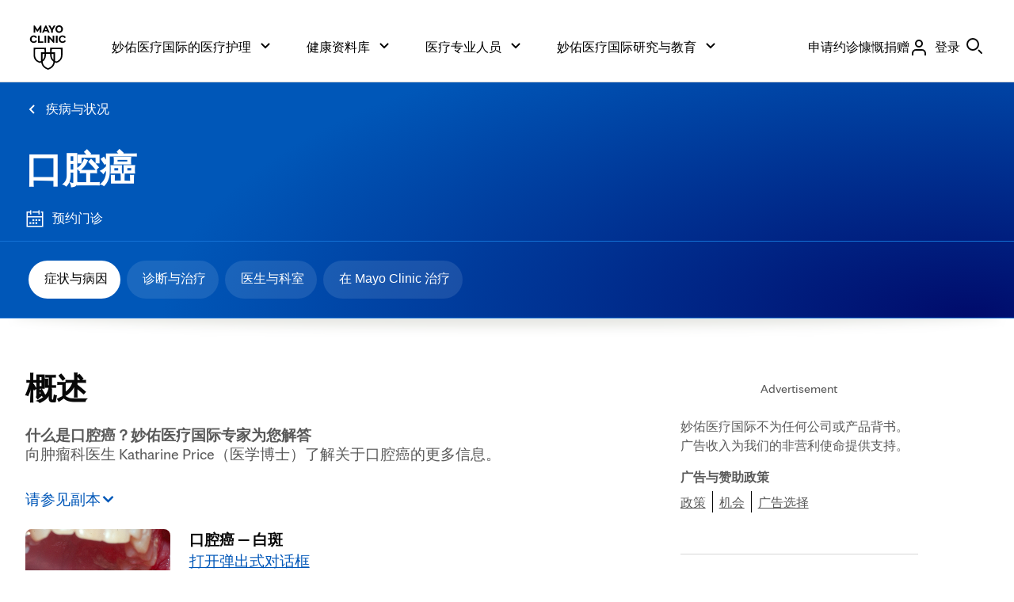

--- FILE ---
content_type: application/javascript
request_url: https://www.mayoclinic.org/dPlPRqfYP/aFMm3/Fa3Q/haJEzpwVwchbXVQO/SVJlcAkB/bHpcDAt/qWGkB
body_size: 171986
content:
(function(){if(typeof Array.prototype.entries!=='function'){Object.defineProperty(Array.prototype,'entries',{value:function(){var index=0;const array=this;return {next:function(){if(index<array.length){return {value:[index,array[index++]],done:false};}else{return {done:true};}},[Symbol.iterator]:function(){return this;}};},writable:true,configurable:true});}}());(function(){qS();JKW();GKW();var hG=function p2(QV,xF){'use strict';var Th=p2;switch(QV){case cL:{RX.push(xO);this[K2()[s2(nh)](Vb,JL,Em)]=HG(xX);var zO=this[fK()[YO(Em)].apply(null,[GF,V2,HZ,v4])][OT[g2]][tO()[UZ(Em)].call(null,qX,J4)];if(ZK(hh()[nk(cX)].apply(null,[v4,rT]),zO[K2()[s2(nX)](RF,rL,D4)]))throw zO[K2()[s2(Ph)].call(null,EF,zW,CG)];var UV;return UV=this[Tm()[TY(CF)](p4,LE)],RX.pop(),UV;}break;case nD:{var H4=xF[mH];var zV=xF[nD];var pO=xF[cH];return H4[zV]=pO;}break;case Jz:{var R4=xF[mH];RX.push(nh);var qT;return qT=R4&&DK(Tm()[TY(HV)](zG,WT),typeof Mz[ZK(typeof BT()[KZ(CV)],AV([],[][[]]))?BT()[KZ(Yk)].call(null,Fg,b4,WF,N5,HG(HG(Yk)),L5):BT()[KZ(xX)](TZ,XY,WF,XX,P5,YA)])&&ZK(R4[Tm()[TY(wT)].call(null,sK,E5)],Mz[BT()[KZ(xX)](TZ,XY,P4,XX,Bh,kk)])&&gV(R4,Mz[ZK(typeof BT()[KZ(wT)],'undefined')?BT()[KZ(Yk)].apply(null,[T4,K4,Nk,NY,g2,Bh]):BT()[KZ(xX)](TZ,XY,BZ,XX,rA,jg)][Tm()[TY(TZ)](f2,Dg)])?tO()[UZ(ZA)].call(null,Xk,j2):typeof R4,RX.pop(),qT;}break;case cC:{var Ch=xF[mH];var sg=xF[nD];var Y4=xF[cH];RX.push(BA);try{var Sb=RX.length;var Xb=HG(HG(mH));var xh;return xh=Dk(cH,[K2()[s2(nX)].apply(null,[RF,TN,TA]),lm()[zh(Jb)](TZ,D5,US,YX),K2()[s2(Ph)].apply(null,[EF,v8,HG(Yk)]),Ch.call(sg,Y4)]),RX.pop(),xh;}catch(Rk){RX.splice(kV(Sb,Yk),Infinity,BA);var Tb;return Tb=Dk(cH,[K2()[s2(nX)].call(null,RF,TN,UT),ZK(typeof hh()[nk(V2)],'undefined')?hh()[nk(kk)].apply(null,[xG,Lh]):hh()[nk(cX)].apply(null,[v4,XZ]),gV(typeof K2()[s2(BZ)],AV('',[][[]]))?K2()[s2(Ph)].apply(null,[EF,v8,g2]):K2()[s2(Bh)](lG,fh,HG(HG({}))),Rk]),RX.pop(),Tb;}RX.pop();}break;case Nz:{var hX=xF[mH];return typeof hX;}break;case AL:{var Rm=xF[mH];return typeof Rm;}break;case Hc:{var UA=xF[mH];RX.push(fO);var FO;return FO=UA&&DK(Tm()[TY(HV)](zG,qW),typeof Mz[BT()[KZ(xX)].call(null,TZ,XY,zT,dh,HG(HG(xX)),OO)])&&ZK(UA[Tm()[TY(wT)].call(null,sK,M9)],Mz[BT()[KZ(xX)](TZ,XY,mF,dh,HG(HG([])),bK)])&&gV(UA,Mz[ZK(typeof BT()[KZ(Bg)],'undefined')?BT()[KZ(Yk)](bm,Ab,HT,JK,FK,O5):BT()[KZ(xX)](TZ,XY,ZA,dh,YX,bK)][Tm()[TY(TZ)].apply(null,[f2,W4])])?ZK(typeof tO()[UZ(sZ)],'undefined')?tO()[UZ(g2)].apply(null,[kb,fO]):tO()[UZ(ZA)].call(null,Hb,j2):typeof UA,RX.pop(),FO;}break;case mB:{var vT=xF[mH];RX.push(FV);var PF;return PF=vT&&DK(Tm()[TY(HV)](zG,wA),typeof Mz[gV(typeof BT()[KZ(xb)],AV([],[][[]]))?BT()[KZ(xX)](TZ,XY,L5,wK,HG(HG([])),j2):BT()[KZ(Yk)](dZ,TZ,Nk,WV,HT,P4)])&&ZK(vT[gV(typeof Tm()[TY(fA)],'undefined')?Tm()[TY(wT)].apply(null,[sK,s5]):Tm()[TY(Jb)].apply(null,[Zb,MY])],Mz[BT()[KZ(xX)](TZ,XY,DT,wK,mF,nX)])&&gV(vT,Mz[gV(typeof BT()[KZ(LV)],AV([],[][[]]))?BT()[KZ(xX)](TZ,XY,YT,wK,FV,zT):BT()[KZ(Yk)](l5,zk,m4,w4,LV,HG(HG({})))][Tm()[TY(TZ)].call(null,f2,OO)])?gV(typeof tO()[UZ(bK)],AV('',[][[]]))?tO()[UZ(ZA)].apply(null,[m2,j2]):tO()[UZ(g2)](HA,Xk):typeof vT,RX.pop(),PF;}break;case V:{var Fk=xF[mH];return typeof Fk;}break;case Y3:{var Y2=xF[mH];RX.push(bO);var QG=Mz[K2()[s2(bg)](pb,m6,fA)](Y2);var GV=[];for(var mO in QG)GV[K2()[s2(rA)](l2,VL,HT)](mO);GV[Tm()[TY(DV)](CF,rD)]();var rX;return rX=function wZ(){RX.push(WX);for(;GV[K2()[s2(xX)](OO,IV,PS)];){var SY=GV[K2()[s2(NA)](b5,hE,MG)]();if(mG(SY,QG)){var zA;return wZ[gV(typeof cK()[tk(XG)],'undefined')?cK()[tk(g2)](G5,fk,UT,FK,kk):cK()[tk(XG)](x2,CZ,b5,v4,qb)]=SY,wZ[K2()[s2(nh)](Vb,QW,A2)]=HG(Yk),RX.pop(),zA=wZ,zA;}}wZ[K2()[s2(nh)].apply(null,[Vb,QW,YX])]=HG(OT[g2]);var DX;return RX.pop(),DX=wZ,DX;},RX.pop(),rX;}break;case gL:{return this;}break;case vH:{var NF=xF[mH];var kF=xF[nD];var bV=xF[cH];RX.push(zZ);NF[kF]=bV[cK()[tk(g2)](G5,Eg,g2,FK,kk)];RX.pop();}break;case G3:{var hk=xF[mH];return typeof hk;}break;case YS:{return this;}break;case sH:{var LY=xF[mH];var wX=xF[nD];var X2=xF[cH];return LY[wX]=X2;}break;case P6:{var gA=xF[mH];var Og=xF[nD];var Ck=xF[cH];RX.push(dV);try{var gb=RX.length;var wV=HG([]);var wg;return wg=Dk(cH,[K2()[s2(nX)].call(null,RF,W8,U5),lm()[zh(Jb)].apply(null,[TZ,GZ,US,EF]),K2()[s2(Ph)](EF,Z,Bh),gA.call(Og,Ck)]),RX.pop(),wg;}catch(RY){RX.splice(kV(gb,Yk),Infinity,dV);var Ib;return Ib=Dk(cH,[K2()[s2(nX)].call(null,RF,W8,nb),gV(typeof hh()[nk(YT)],AV([],[][[]]))?hh()[nk(cX)](v4,gZ):hh()[nk(kk)].call(null,SK,mX),K2()[s2(Ph)](EF,Z,zT),RY]),RX.pop(),Ib;}RX.pop();}break;case VC:{return this;}break;case hz:{var F5=xF[mH];var ET=xF[nD];var pF=xF[cH];RX.push(bZ);F5[ET]=pF[gV(typeof cK()[tk(v4)],'undefined')?cK()[tk(g2)].apply(null,[G5,fm,L5,zT,kk]):cK()[tk(XG)].apply(null,[MT,FZ,Fw,YX,H7])];RX.pop();}break;case qE:{var nQ=xF[mH];RX.push(xG);var YQ;return YQ=nQ&&DK(Tm()[TY(HV)].call(null,zG,v9),typeof Mz[gV(typeof BT()[KZ(wT)],'undefined')?BT()[KZ(xX)].apply(null,[TZ,XY,O5,m1,HG([]),HG({})]):BT()[KZ(Yk)](hj,dv,l2,P5,HG([]),CV)])&&ZK(nQ[Tm()[TY(wT)](sK,SH)],Mz[BT()[KZ(xX)](TZ,XY,Bh,m1,z0,m7)])&&gV(nQ,Mz[BT()[KZ(xX)](TZ,XY,nb,m1,g2,OO)][Tm()[TY(TZ)].call(null,f2,cs)])?tO()[UZ(ZA)](KU,j2):typeof nQ,RX.pop(),YQ;}break;case AD:{var B0=xF[mH];return typeof B0;}break;case ER:{return this;}break;case rB:{var JQ=xF[mH];RX.push(LQ);var Sl;return Sl=Dk(cH,[gV(typeof hh()[nk(g2)],AV([],[][[]]))?hh()[nk(YT)](pt,R6):hh()[nk(kk)](On,N5),JQ]),RX.pop(),Sl;}break;case jD:{RX.push(cn);var cQ;return cQ=fK()[YO(D4)].call(null,r3,A1,Gl,HG(HG([]))),RX.pop(),cQ;}break;case VE:{var Jx=xF[mH];RX.push(E1);var Ov;return Ov=Jx&&DK(gV(typeof Tm()[TY(CG)],AV([],[][[]]))?Tm()[TY(HV)](zG,Jc):Tm()[TY(Jb)].apply(null,[hl,qw]),typeof Mz[BT()[KZ(xX)].apply(null,[TZ,XY,EF,w7,AQ,AQ])])&&ZK(Jx[Tm()[TY(wT)].call(null,sK,UD)],Mz[BT()[KZ(xX)](TZ,XY,Dv,w7,j2,FK)])&&gV(Jx,Mz[BT()[KZ(xX)](TZ,XY,jg,w7,U5,HG(HG(xX)))][Tm()[TY(TZ)](f2,Tj)])?tO()[UZ(ZA)].call(null,D6,j2):typeof Jx,RX.pop(),Ov;}break;}};var ms=function(){return kv.apply(this,[Fq,arguments]);};var fs=function(Mx){if(Mx===undefined||Mx==null){return 0;}var Zl=Mx["replace"](/[\w\s]/gi,'');return Zl["length"];};var X1=function(){return Bx.apply(this,[SD,arguments]);};var XJ=function(sQ){var tJ=0;for(var Mn=0;Mn<sQ["length"];Mn++){tJ=tJ+sQ["charCodeAt"](Mn);}return tJ;};var S0=function(){return Bx.apply(this,[gL,arguments]);};var Ll=function(){xx=["\x6c\x65\x6e\x67\x74\x68","\x41\x72\x72\x61\x79","\x63\x6f\x6e\x73\x74\x72\x75\x63\x74\x6f\x72","\x6e\x75\x6d\x62\x65\x72"];};var Nn=function(OJ){return Mz["unescape"](Mz["encodeURIComponent"](OJ));};var Gt=function(){return Mz["window"]["navigator"]["userAgent"]["replace"](/\\|"/g,'');};var Pt=function(){return [];};var sj=function(Hx){if(Hx===undefined||Hx==null){return 0;}var gM=Hx["toLowerCase"]()["replace"](/[^0-9]+/gi,'');return gM["length"];};var kV=function(xt,CQ){return xt-CQ;};var gv=function(){return ["\x6c\x65\x6e\x67\x74\x68","\x41\x72\x72\x61\x79","\x63\x6f\x6e\x73\x74\x72\x75\x63\x74\x6f\x72","\x6e\x75\x6d\x62\x65\x72"];};var Ow=function(){return ["NG\v","VV","\x40TQ-\"]k","Q","\b\x07I\x401ZZ\b","\"KK74\rjB\v","","","k#\x40P54\rpQ\n\n\x07EV","\t","Z$","\x00:AC/4\f\\v\nAP9\"%","","P\n","!#YQ","W","J","-{Q/4FA:SP3!K","\t\x40vgG$Ez","3\x40M&>bpP","8J","#\\[","\v",".>[\\3$VV","XG","\bKLy","6\"]Z\b","KU*\x000MP\t+"," pDVK+% pV\vJE\"","P2$\\\x401\x00Ei:\\\x40\b\'GG0","W,%_N\n\n\x40-$B\tMc%_Q\\5\x00IK08Az\b","}\"/0\f[c\x00tP.!\v","BG\t 9=Vs6VC0F","PM.7#AS(","<\\G","\x07PG>","\b","1NB\x07KP","KY#","VV","KL1*\x3f","TW","70\rHQ\b","^A","AQ\v","&[] VG08AfP","F-4","&\x3fbQ\x07A","\b\nLA-2C","\r\"\"\f","\tWG","0","\fLF\x00\b","AD6=\vyU","\x07IC","","2~sRe%(MOB%#IEl&fRE:Tu:UKx(Hi","14\x40U6\x00MR\t","HK\t","JU","H","{q$1\' ac","GG/","=\tA< #MU\b",",>\v","$\"\b\\g\bHp 4YQ","\f\n","y!;L\x40\\5\n\x07CK",";NMw\x3fVA\x40TZ\\JXK\x3fbMC_%EO\r&5Vu\x07\v\x00","KF6l[\tAL\t","OG\v","*>nu4\n#Jk<nW$$;UE< 6>nE=\'3ed2=xu=\x3fUs!bVu=\t+|x\rc9VO/\"3|k<\x00\t)Un$/$(t\b\'2mW$ `\"\t-ku2$$3ed-^VN\t#Sf,\x00>mW$ `\"\t-ku2$$3ed-^VN\t#Sf,\x00>m$6S3ec<>iW$%\'plJnu=&5h5we\'ei&nu%Cc4\'F{P4/IF9>mu=-0hI<\x00>nu5T3eh(b\fn]=$\'3q\x3f6nu3 Sc; 6>lUL\rQ3ig<*ib$%JJnW$%alJ&nu3 Cc:!)ZnO7\t#Sd*5\\eS&03ec<.Mb$%am&nu3 Cc6cGW+(ct\x3f\'2n= \'3EE6>lULDr{<<\vfQ\v!0$Cc>!2wu\'3ef2=xu=/!b\r+\'nu-$\'3it5`z\'ec<\x00\vGMe,\'3IZ8&&=Vu=/U lQ< 6>lf:Q3lk<=Q\v$ Cc>!Ju4,\'3s*5[`\'ec<\x00\bMv$,\'3OUO&&>iW$% aJJ)Vu=/3<JQ<\t6nu#%Sc; 6>lbMQ3et5`4\'0|k<<%fQ\v\'13eh/h>mu=\'13eh0\r\x3f\fnW$\x00+plCn\trN\f\"c\x07[zN\\|h\x07\t)PM#RqhK=&nu7/S`*5jbJ\'$Cc:b-VU+P\bBeg<0H\'$Cc>%Vu=3cN2n= \'3r{<\x3f_V7k<5[m+\"3|k<b1m$/V$ll9nb$!\'p\"JA= \'3r{<=E=\'13ex)\'5_V73uc\x3fvb$%$`xJ&nu4Te`*5`z\b$$3ed*5}e\'$Cc>4\x40u:<\'3Hps:nu*<\'3HF%&&=Vu=&\t3b{<:-fW$ `\"\t-ku2$$3ed*5`4\'C`*5Bg4\'e`5}f$\'$Cc>Vu=\x3f(s\'ku*<\'3Hd;{*nu=$\"LW4>k>13ehI&nu# #Sa&nu\x3f/Cc8 )UU9(\'Bec<5(fu=$\"|k<9xu=/>${<=wW$!ct\bb-\x40e\v#13eh/4=ku\'\'3ec<&8fu=$\"fV*5`:<\'3Hd;&<\x40u:<\'3Ix4 6>jW43ao<s>nu2/3ec9)0nE=+13eh/4<He=$\'3el+r\x07&nu# 4Si4>l\x07H\'3eN)&)Vu=/-\'Q<\t6nu TSc; 6>le++Q3et5{$\'0|k<=|Q\v$ Cc>:\x07u=33eh-\r\x3f\fnv$,\'3Hl.&&>iW$%qlJ)Vu=/++Q<\t6nu4SSc; 6>lfM+Q3et5vW$\'Cc<6>lg+Q3lk<c-_P\r\'$Cc4FEP+T\nJpNEW3ct;!)[n+PV#Sf,\x00>mb$%#pxJiE=N\t0EE9q`vb$%#slJ&nv9TcJ5~g)(\'e`*-am$7\tCc9cFUe\v!73uc\x3f6>l`\tQ3oE>6>lbM/Q3oE\x3f2\x40s\'13ep3\t-\x40W$!Id\bF[e\v!73uc<qgnb$#&sdM\"6nv+\x3f&;~u-$$%b{<=5bQ\v&\t1EE<6>j`+#Vlk<1WW7\"3jc\x3f8\x40u\r\'ei&nv9TcJ1XVO\"3jc\x3f5vb$%#so(2<\x40w\r\'$Cc4 9VWN3,Jv,\x00>lb$%#slJm*<\'3OHq`&nu]SSa4>i{*<\'3Od*>nv+ $Cc>%Vu>7\b(|p;!)[n+PVhH9A`#(qo\x3f&>nu=$ >E04\x00>nu\\$Cc>+%u5\'3etD6>l`\b/3ec;,6)xu=/$<Jk<\x07:9zb:/,#Ht(\x07F``L7 #SdH>nu=3e[!c=xu=/2\'JQ<*>nvP13eh.&nu5%mE<\'uv*<\'3OgO 6>gm#(rt.2mQ)$\'3ec;1 Mb$%qlJ&nu7>e`*%{P4/ID,\x00>mb$%q&nv+VIN\bh>mu=#13ehnb$!\'p\"JA= \'3rJ$6>l`;+Q3b{<:\x07EE=\'13eh2\r%>mu=#13eh/=xu=/4#JQ<6>la).\t3b{<=-E= \'3r{<:.Q\v&\t0H{<:.W$!ct\bb-\x40e\v-uc<dsO,\'3p`*5j{*\r13eh8\f\t\fn%\'3ex\'2=Vu=/T+Q<2%xu=/T+\va+>nw9<0|k<<UQ\v$ Cc>!u=33ehKb\fnv$,\'3Ht%&&>iW$$#|Q<\t6nu\x3fPS`*5j{*<\'3Jx&9xu=/\b\x3fQ<6>ln\r13eh6nv\nIFM\"2mb$%Ir&9Vu=\fcdcFDn)#V#Sf,\x00>nb$%lRJ&nuea\x00 nb$/cd c)eV173uc>6>lV4$Cc>+%xu=/Ro-6>lQ+Q3b{<=1|b$%lP6>ln*\t3oE62=xu=\r+|h\x07ZP2$$3eih\vxu=/Rl6>lb*Q3b{<=5bb$%ql6>lV4\x3f$Cc>+0\x40u7-e`*Xm$/(qN\b\'>mu=.\t0T\r6>me$\'$Cc>:Vu=\x3f(s\'ku*<\'3qd*5ybM<\'3JR)qc<\x40u:<\'0a\'Vu=++Jl9>mu=-$Cc>\'\x3fu:<\'3Ix46>lP\t3oE62=xu=\r+|h\x07ZP2$$3ei&nv9TcJ1Gm+\"3jc\x3f9ku*<\'3OR)&nu2Sf+6>lP(>3KE<{W$\'$Cc>`1u:<\'3IZ86>hPN\t(cN 6>jmTo\x3f 6>gWO7Jp( a2mc7\'$Cc:b-VU+P\bBeg<\x07&nu7>e`*%{P4/ID,\x00>mc:<\'3HJ&&<\x40u4,\'3Hh9&&=xu=/\x3f|k<<\x07CVVao\x3f6>la5uc<s\v33eh-\fnb$%(OJ%\\n+P\bcJ9\x07&nu/\"e`*5vW$,\'0Il\t5mP9(\'Beg<0nE=\t3b{<\x00=GW+\n!sMs:nu\t\'13eh-\fnb$%(OJ*5g9($$Cc>`1vb$% lJ)xu=/5#\\A>*>nw7\r13eh6`&nu2%b{<<N`Q\v!0ec<\x00Fxu=\x3fUs!bVu=\t+|x\rc9VO,Q#ec<0I$4Cc>\tu4,\'3st*5[`\'C|pM4\x00>nw%\x07$3ec7 2:nu=\">]e`*5[`\b3V\x07uc8>mm$,\'3IZ&&;^","MF","\ntM-%>["," >","JL\b)\t","$4\vmFV","Q\"#Kc\rVk/8Jq\t\x00","I","\fVC\t,#","NA\b\n\x00HN","\t\x00aC+","V#B]\b\f","/4H\x40","&)Oli","\f]W\n","\b\t\bgM-4[]\v","C$","W\t\n\x40q/4FA","UFV\"v_IU\t)+4_\\\x40\f\bVc3Q\tAF] >[U\vRGJ10[QFQV*5[EA1\"%A\\\x07CGS","F5=","U\r","9","EV=BQ","]Q\fAP-1>\v\x40W\t.JF&#","1#]","TW+","7(J","l\x3f3","[[\b\n8wj\"!,FN","o8\v","GM-4[","Z\x40\b\n\b","\t\x00eE-%;N\x40","\r1>ZW\b","q\"#Ku\x07\vfW%4\r","B\thG$%","\v\x005ht-5]","3TR&VgKL","#AP\b","WV1(","k<W\v\fL]tgH_LU","\x07WR-5Kg\b","\x07WG\t7JU\f6\bA","D1\"\vc[","\"=JP,\r\x07PM","WR-\"{Q","6Zf\vVG","K\'4\x07`R","[\\","HG\v","AT","CG","]5\x07\x00EO4-\'C]","U&","/>\fJ","\x40","&7JW\b\fp[\r&","\t","-:VP\b","/>N\x40\n\b","","\fA","\f\tAQ$\v\x40D AQ","\x07","\n","\x07FO7","0M^","9-\x00U!5\rFB\']L)LA\b\n","-{Q/4FA:EN\b\"%","RG8/4JZ\b","QLv`","AL\t","IF\b%EP>,5","#tM\n%[Q","0_bKL","reG","UjqoRG] >Ji\\","PC\r0J","\n#W>8","S2IG6%>L\x400MV","8\vJF\t\x00P0$[FKV]\"\x3f_\x40V\x00","O3","P[\r&","P","\f","s\nA8\"#\vG,\t\tK","PJ","\x07JF%8JP","vG&%","7>\rJc\x071\x40G)10D]#\nGG\r78A","\fLF","P2$]Q","\x00G","B[\t\x3fKT\x070\vN","k3+","09]Q$\x00E[\x3f67JF",",JF\n\fsM(4\r}Q\fVC\t*>","\x07\n\x07V","TK"," U","MF\r","\bP}\t\"#J\x40","\x00\bKP9\"%","iM\x07*=N8\x00\x00QN\tcZSQ\f\b","\t","5VT 4(\x40F\x00","KT\'A\x400\fAL1","EP\t#L_\v","\"05+]U\x00","}\tFVF","C39","\"\x3f\x40Y)0/6","8LX\t","SI","[[\n\t","I","RK&>\rFQ\x07MM","\nW"];};var Nd=function(){return Mz["Math"]["floor"](Mz["Math"]["random"]()*100000+10000);};var Dt=function(vM,zt){return vM|zt;};var HG=function(EM){return !EM;};var Gv=function(){return Bx.apply(this,[OB,arguments]);};var Bx=function L7(Ln,N0){var Pm=L7;while(Ln!=Bz){switch(Ln){case gB:{Ln-=PL;for(var g0=xX;Fx(g0,D1.length);++g0){fK()[D1[g0]]=HG(kV(g0,MG))?function(){return Dk.apply(this,[jD,arguments]);}:function(){var GQ=D1[g0];return function(Gs,FQ,Cf,Ev){var MM=wn.apply(null,[Gs,YT,Cf,Yk]);fK()[GQ]=function(){return MM;};return MM;};}();}}break;case LC:{var Vp=b1(kV(bf,RX[kV(RX.length,Yk)]),MG);var Wl=LM[Fv];var L0=xX;Ln-=wC;while(Fx(L0,Wl.length)){var zU=sl(Wl,L0);var W0=sl(wn.O8,Vp++);Ix+=rJ(xz,[QQ(kt(QQ(zU,W0)),Dt(zU,W0))]);L0++;}}break;case t3:{if(js(Z7,xX)){do{var Rs=b1(kV(AV(Z7,bM),RX[kV(RX.length,Yk)]),fx.length);var CM=sl(hJ,Z7);var Yf=sl(fx,Rs);Ff+=rJ(xz,[Dt(QQ(kt(CM),Yf),QQ(kt(Yf),CM))]);Z7--;}while(js(Z7,xX));}Ln+=h8;}break;case Nz:{var Z7=kV(hJ.length,Yk);Ln+=lN;}break;case qH:{Ln-=L8;while(Yp(SM,xX)){if(gV(zn[Iw[g2]],Mz[Iw[Yk]])&&js(zn,Qd[Iw[xX]])){if(DK(Qd,Dd)){Sw+=rJ(xz,[pm]);}return Sw;}Sw+=rJ(xz,[pm]);pm+=Qd[zn];--SM;;++zn;}}break;case dN:{return rJ(xD,[Ff]);}break;case AR:{return Ix;}break;case jD:{Ln=Bz;return [Yk,Ks,I0,Rj(kk),rA,Yk,MG,Rj(LV),Rj(TZ),g2,Rj(HZ),[Yk],wT,P5,Rj(TZ),Rj(CV),XG,xX,xX,xb,Rj(FV),Rj(I0),g2,[Bh],L5,[bg],Rj(HZ),wT,Jb,bg,xX,Rj(rA),Rj(g2),Rj(rA),Rj(NA),I0,Bh,Rj(FV),Rj(I0),Rj(CG),kk,Rj(I0),m4,Rj(Jb),CV,xX,cX,Rj(V2),CV,Rj(Nf),m4,Rj(CV),Rj(P5),Rj(ZA),Em,P5,Rj(wT),Rj(bg),FV,Rj(Jb),Rj(Jb),wT,Rj(Yk),Rj(CV),bg,Rj(wT),Rj(Yk),Rj(I0),Rj(I0),D4,Rj(MG),bg,Rj(Jb),Rj(cX),Em,Rj(wT),Jb,Rj(Jb),CV,TZ,xX,wT,FV,Rj(L5),[Bh],Nf,Rj(wT),CV,Rj(kk),Rj(MG),Dl,xX,Rj(P5),Rj(Yk),rA,Rj(kk),Yk,rA,Rj(kk),Yk,rA,CV,wT,Rj(Jb),Rj(Jb),[xX],Rj(CV),HZ,Rj(HZ),Rj(Dv),rt,Rj(LV),Yk,Bh,Rj(wT),Rj(Yk),[XG],Rj(ZA),A1,Rj(MG),CV,TZ,Rj(kk),g2,Jb,Rj(bg),Jb,I0,I0,Rj(rA),wT,Rj(Jb),Dl,Dl,Rj(LV),Rj(rA),HV,Rj(Dl),Rj(HV),HV,XG,Rj(XG),Dl,Rj(Yx),Nf,Rj(g2),wT,Rj(LV),P5,Rj(xb),HZ,rA,Rj(Jb),Bh,TZ,Rj(Yk),kk,g2,kk,Rj(Yk),xX,Rj(P5),TZ,Rj(U5),L5,v4,Rj(Ph),[XG],Rj(xb),YM,Rj(TZ),kk,TZ,Rj(Yk),An,Rj(I0),Rj(rt),g2,xX,g2,wT,Rj(wT),LV,Rj(I0),Rj(g2),Rj(Jb),Dl,Rj(Dl),LV,Rj(Jb),Rj(wT),m4,Jb,Rj(HZ),P5,Rj(I0),Rj(kk),Rj(En),AQ,HV,xX,Rj(Dl),Jb,I0,rA,Rj(n7),[MG],OO,Rj(I0),g2,Rj(LV),Rj(rA),I0,Rj(En),[Dl],P4,P5,Rj(Dl),[xX],Rj(jg),PS,kk,kk,Yk,Rj(HV),LV,Rj(P5),g2,Rj(QM),Rj(Ph),YX,m4,Rj(Mm),j1,I0,Rj(XG),Yk,LV,Rj(O5),[MG],b5,I0,Rj(jg),PS,P5,Rj(Dl),[xX],Rj(pf),Rj(bg),[Dl],Ef,MG,xX,Rj(MG),xb,Rj(cl),j1,Rj(LV),Jb,Rj(kk),Rj(g2),MG,Rj(Yk),Rj(OO),pt,Jb,Rj(g2),Yk,Rj(n7),sZ,Rj(wT),HZ,Rj(MG),Rj(jg),AQ,Rj(AQ),WF,Rj(Jb),U5,Rj(bg),Rj(P5),LV,Rj(I0),Rj(TA),WF,[TZ],HV,Rj(kk),I0,Rj(HZ),Rj(fA),Yk,Rj(CV),pt,Rj(Jb),Dl,Rj(bg),wT,Rj(P5),Rj(rs),xX,xX,xX,xX,xX,Rj(P5),FV,Yk,Rj(YA),NA,g2,[g2],Rj(cX),Rj(Yk),Yk,MG,Rj(U5),[Yk],Rj(Dl),MG,Yk,Rj(XG),xX,Yk,Rj(Yk),kk,Bh,Rj(g2),Dl,Rj(YA),YA,xX,Rj(g2),Rj(CV),Rj(wT),HV,Rj(Yk),Rj(Dl),Rj(Jb),Dl,Rj(HV),Rj(Nf),FM,L5,kk,Bh,Rj(I0),Rj(Dl),HV,Rj(MG),kk,Rj(ZA),YA,Rj(HZ),g2,P5,rA,Rj(P5),TZ,Rj(Yk),Rj(g2),Dl,Rj(cX),MG,wT,Rj(wT),Jb,Rj(Jb),Dl,Rj(g2),wT,Rj(A1),DT,Rj(rA),I0,Yk,LV,Rj(D4),rt,I0,[g2],Yk,I0,Rj(kk),Rj(bg),P5,NA,xX,Rj(rA),Rj(wT),Rj(HZ),MG,xb,Rj(U5),FV,Dl,Yk,Rj(kk),Rj(DV),YM,Rj(rA),HV,Yk,Rj(I0),Rj(LV),Rj(P5),Rj(I0),Rj(g2),Dl,Rj(m4),nh,Rj(CV),Rj(nX),YT,Rj(I0),Yk,Rj(P5),LV,g2,kk,Rj(fA),Yx,XG,[bg],Rj(kk),I0,Yk,Rj(Bh),MG];}break;case XD:{return [[LV,Rj(MG),Yk,Bh,Rj(wT)],[Bg,Dl,Rj(HV),wT,Rj(FM),Dl,HV,Rj(P5),TZ],[Rj(A1),Ef,Rj(Yk),Rj(kk),Yk,Rj(Yk),rA,Yk],[],[],[],[P5,Rj(Dl),LV,Rj(MG)],[],[],[],[XG,Rj(CV),LV,Rj(MG),LV,Rj(HV)],[],[Rj(Ks),Dl,Rj(CV),wT,rA],[],[CG,TZ,Rj(FV),kk],[Mm,Yk,Rj(Yk),Rj(AQ)],[],[n7,Rj(kk),Rj(j1)]];}break;case AL:{var bf=N0[mH];var ZU=N0[nD];var Fv=N0[cH];var Pn=N0[qB];var Ix=AV([],[]);Ln+=CL;}break;case YW:{var rl=pp[nm];Ln-=xS;var Wv=xX;}break;case Lq:{Ln=Bz;if(Fx(kp,Rx.length)){do{tO()[Rx[kp]]=HG(kV(kp,g2))?function(){return Dk.apply(this,[CB,arguments]);}:function(){var Sv=Rx[kp];return function(Gn,Yl){var F7=dw.apply(null,[Gn,Yl]);tO()[Sv]=function(){return F7;};return F7;};}();++kp;}while(Fx(kp,Rx.length));}}break;case B3:{return AU;}break;case Qc:{for(var wv=xX;Fx(wv,J0[K2()[s2(xX)](OO,rd,Mm)]);wv=AV(wv,Yk)){(function(){var bj=J0[wv];var wx=Fx(wv,J1);RX.push(IQ);var xl=wx?hh()[nk(xX)](Gl,bO):Tm()[TY(xX)].apply(null,[l1,MJ]);var tQ=wx?Mz[gV(typeof tO()[UZ(xX)],AV('',[][[]]))?tO()[UZ(Yk)].call(null,gx,Gl):tO()[UZ(g2)](WT,K0)]:Mz[tO()[UZ(xX)](Uf,sZ)];var Qx=AV(xl,bj);bH[Qx]=function(){var Jj=tQ(mv(bj));bH[Qx]=function(){return Jj;};return Jj;};RX.pop();}());}Ln=UL;}break;case ZL:{var GJ=N0[mH];wn=function(In,WM,Xf,fl){return L7.apply(this,[AL,arguments]);};return Tn(GJ);}break;case IC:{Ln-=P6;return Sw;}break;case M3:{Ln=Lq;var Rx=N0[mH];O7(Rx[xX]);var kp=xX;}break;case E6:{Ln-=SN;while(Fx(c7,Qm.length)){hh()[Qm[c7]]=HG(kV(c7,kk))?function(){return Dk.apply(this,[I8,arguments]);}:function(){var nJ=Qm[c7];return function(xn,G1){var VQ=JM(xn,G1);hh()[nJ]=function(){return VQ;};return VQ;};}();++c7;}}break;case JD:{return f0;}break;case L9:{if(Fx(Wv,rl.length)){do{var Wn=sl(rl,Wv);var sd=sl(dw.Y8,DQ++);f0+=rJ(xz,[QQ(kt(QQ(Wn,sd)),Dt(Wn,sd))]);Wv++;}while(Fx(Wv,rl.length));}Ln=JD;}break;case gL:{var rv=N0[mH];var bM=N0[nD];var fx=Av[B1];Ln+=sD;var Ff=AV([],[]);var hJ=Av[rv];}break;case mH:{Ln=Bz;Vd=[Bh,Rj(YM),HZ,rA,Rj(Jb),Bh,TZ,Rj(Yk),Rj(b5),Dl,YT,MG,Rj(P5),LV,Rj(MG),Rj(LV),XG,Rj(rA),Rj(I0),Bh,Rj(MG),Rj(Yk),Rj(HZ),Yx,rA,Rj(P5),TZ,Rj(Yk),kk,Rj(cl),z0,Rj(XG),CV,kk,Rj(rA),I0,Rj(HV),kk,Rj(I0),HV,Rj(HV),Rj(YX),xb,TZ,P5,kk,I0,CV,Rj(LV),Rj(Yk),Rj(g2),Dl,Rj(Yx),Yx,Rj(kk),I0,Rj(MG),TZ,Rj(g2),Rj(Ks),CG,Rj(bg),Rj(I0),HV,Rj(Dl),XG,kk,Rj(I0),Rj(g2),Jb,Rj(xb),Yx,Rj(kk),Yk,Rj(cX),YT,Rj(I0),kk,Rj(kk),Rj(bg),bg,Rj(I0),Rj(P5),LV,Rj(bg),Rj(m4),YA,xX,Rj(g2),I0,I0,Rj(wT),Rj(HZ),MG,HV,Rj(bg),Rj(g2),Rj(XG),LV,nX,LV,xX,Yk,kk,Rj(n7),l1,bg,Rj(Yk),Jb,Rj(MG),LV,g2,Rj(n7),Nk,Rj(wT),Rj(Bh),[TZ],Rj(Yk),Rj(En),j1,I0,Rj(O5),Mm,wT,Rj(CV),xX,Rj(I7),n7,Rj(kk),Rj(j1),j1,Rj(LV),Jb,Rj(kk),Rj(g2),MG,Rj(wT),Rj(TZ),Rj(TZ),g2,Rj(Ks),Rj(I0),Rj(CV),Rj(Ks),xX,LV,Rj(Bg),[Jb],Rj(YM),[Jb],Rj(bg),Rj(g2),FV,Yk,Nf,TZ,Rj(Yx),Yx,Rj(HV),I0,Rj(jg),BZ,Dv,CV,Rj(XG),Rj(An),P4,kk,rs,Rj(Yk),HV,Rj(An),[TZ],Rj(HZ),YT,Rj(I0),Yk,Rj(P5),LV,g2,kk,[CV],CF,Rj(Dl),Jb,xX,Rj(Jb),Rj(YT),CF,TZ,HV,Rj(HV),Rj(g2),FV,Rj(Yk),Rj(P5),kk,Rj(wT),I0,I0,Rj(wT),xX,Yx,FV,TZ,Rj(P5),Rj(P5),Rj(FM),CF,Rj(Dl),LV,Rj(MG),HV,Rj(kk),I0,A1,Rj(P5),XG,Rj(Jb),Rj(Jb),CV,TZ,Rj(Yk),[I0],Ks,Rj(kk),g2,Rj(P5),Yk,wT,Bh,Rj(HV),Rj(P5),MG,rA,Rj(TZ),kk,Rj(HV),Yk,Yk,Rj(kk),L5,Rj(CV),Jb,xX,xb,Rj(FV),Rj(I0),g2,[rA],L5,Rj(Ks),Dl,Rj(CV),wT,rA,Rj(HZ),wT,Dl,Rj(wT),Rj(P5),MG,Rj(P5),TZ,Rj(Yk),Rj(g2),P5,Rj(CV),Rj(DT),rt,Rj(Yk),TZ,Rj(Em),xb,Dl,Rj(g2),Rj(CV),Rj(TZ),Ks,xX,xX,En,Rj(mF),MG,Rj(Jb),xX,bg,[CV],m4,TZ,Rj(Dl),LV,rA,Rj(HZ),P5,Rj(Yk),rA,Rj(LV),Rj(rA),I0,HZ,Rj(TZ),Yk,Rj(HV),HV,Rj(Dl),Rj(g2),kk,[wT],Em,L5,Rj(Yk),Rj(kk),Rj(CV),I0,I0,xX,Rj(MG),CV,Rj(Bh),P5,I0,Rj(j2),xX,wT,FV,Rj(L5),[rA],TZ,MG,Rj(HZ),P5,CV,Rj(L5),HV,Rj(Dl),bg,TZ,Rj(wT),TZ,Rj(g2),wT,Rj(Yk),Rj(Yk),[xX],[xX],Rj(FV),Rj(I0),CV,Rj(g2),P5,g2,Rj(LV),Bh,Rj(Bh),Rj(wT),wT,I0,Rj(I0),P5,kk,Rj(Nf),kk,[wT],Rj(HZ),FV,Dv,rA,rA,TZ,TZ,rA,Rj(sZ),g2,g2,g2,g2];}break;case DS:{for(var CJ=xX;Fx(CJ,jl[Xt[xX]]);++CJ){lm()[jl[CJ]]=HG(kV(CJ,wT))?function(){qs=[];L7.call(this,SD,[jl]);return '';}:function(){var P7=jl[CJ];var jd=lm()[P7];return function(Tv,Hv,lJ,N1){if(ZK(arguments.length,xX)){return jd;}var cw=kv(hN,[Tv,Hv,lJ,pf]);lm()[P7]=function(){return cw;};return cw;};}();}Ln-=dD;}break;case UL:{Ln=Bz;RX.pop();}break;case BE:{Ln+=J9;DU=[[g2,TZ,Rj(g2),Rj(XG),Jb,g2,wT,Rj(MG)],[],[],[Rj(Yk),Rj(Yk),g2,TZ,Rj(g2),Rj(XG)],[XG,Rj(CV),LV,Rj(MG),LV,Rj(HV)],[],[Yk,Yk,I0,kk,Rj(CV)],[Rj(wT),LV,Rj(wT),Rj(g2)],[xb,wT,kk,Rj(kk)],[Rj(XG),Dl,Rj(CF)],[]];}break;case EC:{Ln-=kN;while(Yp(vm,xX)){if(gV(sM[O1[g2]],Mz[O1[Yk]])&&js(sM,VM[O1[xX]])){if(DK(VM,Vd)){AU+=rJ(xz,[Un]);}return AU;}if(ZK(sM[O1[g2]],Mz[O1[Yk]])){var gp=DU[VM[sM[xX]][xX]];var ks=L7(zB,[sM[Yk],vm,gp,Ef,AV(Un,RX[kV(RX.length,Yk)]),HG(HG([]))]);AU+=ks;sM=sM[xX];vm-=Dk(rB,[ks]);}else if(ZK(VM[sM][O1[g2]],Mz[O1[Yk]])){var gp=DU[VM[sM][xX]];var ks=L7(zB,[xX,vm,gp,IQ,AV(Un,RX[kV(RX.length,Yk)]),HV]);AU+=ks;vm-=Dk(rB,[ks]);}else{AU+=rJ(xz,[Un]);Un+=VM[sM];--vm;};++sM;}}break;case zR:{while(Yp(Md,xX)){if(gV(Ql[xx[g2]],Mz[xx[Yk]])&&js(Ql,Rl[xx[xX]])){if(DK(Rl,sp)){Qn+=rJ(xz,[dn]);}return Qn;}if(ZK(Ql[xx[g2]],Mz[xx[Yk]])){var g7=hp[Rl[Ql[xX]][xX]];var bx=L7(ZB,[Ql[Yk],AV(dn,RX[kV(RX.length,Yk)]),g7,Bg,Md]);Qn+=bx;Ql=Ql[xX];Md-=Dk(EN,[bx]);}else if(ZK(Rl[Ql][xx[g2]],Mz[xx[Yk]])){var g7=hp[Rl[Ql][xX]];var bx=L7.call(null,ZB,[xX,AV(dn,RX[kV(RX.length,Yk)]),g7,Em,Md]);Qn+=bx;Md-=Dk(EN,[bx]);}else{Qn+=rJ(xz,[dn]);dn+=Rl[Ql];--Md;};++Ql;}Ln=tH;}break;case Jz:{var zn=N0[mH];var gQ=N0[nD];var SM=N0[cH];var Qd=N0[qB];if(ZK(typeof Qd,Iw[I0])){Qd=Dd;}var Sw=AV([],[]);Ln+=mE;pm=kV(gQ,RX[kV(RX.length,Yk)]);}break;case Fz:{return [Rj(b5),rA,Rj(kk),Rj(LV),P5,xX,TZ,XG,Rj(U5),YT,Rj(P5),MG,Rj(CV),Rj(wT),Rj(L5),Rj(CG),NA,Rj(CV),xX,Rj(Nf),Dl,LV,Yk,Rj(Bh),TZ,Rj(Yk),Rj(Yk),Rj(Yk),[I0],Rj(Yk),P5,Jb,Rj(CV),Yk,wT,Jb,Rj(HV),Rj(L5),YT,Rj(P5),Yk,[I0],Ks,Rj(kk),bg,Rj(I0),Rj(g2),XG,Rj(CV),LV,Rj(MG),LV,kk,xX,Rj(CV),LV,Rj(DV),DT,rA,Rj(g2),Yk,bg,bg,xX,Rj(rA),Rj(rs),Rj(P5),xX,CV,Bh,Dl,xX,Rj(rA),LV,Rj(YA),[rA],L5,Dl,HT,Rj(g2),Yk,Rj(kk),Rj(g2),Rj(nh),mF,xX,Rj(I0),I0,Rj(A1),m4,XG,Rj(Dl),LV,Rj(D4),[rA],MG,Rj(P5),TZ,Rj(Yk),Rj(CF),nX,P5,xX,Ph,Rj(bg),Rj(TZ),Jb,Rj(v4),HZ,rA,Rj(Jb),Rj(jg),BZ,Dv,CV,Rj(XG),Rj(An),P4,kk,Rj(Bh),Rj(g2),wT,Rj(LV),P5,wT,Rj(HZ),cX,I0,Rj(CG),v4,TZ,Rj(Yk),Rj(Dl),LV,Rj(CG),FV,Rj(kk),Ks,Rj(bg),Rj(bg),v4,wT,Rj(CV),Rj(HZ),P5,CV,Rj(Ks),U5,Rj(bg),Rj(P5),LV,Rj(I0),b5,Yk,Rj(Yk),Rj(Ef),xX,Rj(LV),CV,Rj(Bh),Yk,LV,Rj(LV),LV,QM,L5,Rj(FV),CV,Rj(Ef),Rj(LV),Rj(Yk),MG,Rj(FV),g2,Rj(P5),Rj(Yk),Rj(rA),D4,xX,Rj(rA),Rj(nX),HV,bg,rA,Rj(Ks),XG,Yk,Rj(Bh),MG,Rj(HZ),Rj(Dl),Yk,Rj(TZ),kk,[xX],BZ,I0,P5,Rj(TA),BZ,kk,Rj(I0),HV,Rj(HV),Rj(LV),Bh,Rj(Bh),Rj(wT),wT,I0,Rj(I0),P5,kk,Rj(Nf),[xX],Rj(Yk),Jb,Rj(wT),Rj(TZ),Rj(TZ),g2,XG,Rj(Ks),[xX],Rj(Yk),LV,Rj(P5),HZ,Bh,Rj(YM),nX,I0,Rj(g2),Yk,Rj(Dl),Rj(Yk)];}break;case I8:{var Qm=N0[mH];Ln+=cE;bd(Qm[xX]);var c7=xX;}break;case SD:{var jl=N0[mH];Ln+=tL;}break;case sL:{Ln=Bz;Rv=[[kk,Rj(wT),LV,Rj(wT),Rj(g2)],[],[],[g2,TZ,Rj(g2),Rj(XG)],[NA,Rj(wT),Rj(P5)]];}break;case J6:{var D1=N0[mH];Tn(D1[xX]);Ln+=dz;}break;case VC:{return [Rj(g2),Dl,Rj(LV),XG,g2,Rj(CV),Jb,[rA],Rj(g2),Dl,Rj(Ph),MG,MG,Rj(MG),bg,Rj(Jb),Dl,Rj(Dl),LV,Rj(Dl),XG,Yk,Dl,Rj(LV),Rj(rA),HV,Rj(Dl),Rj(Nf),HV,Jb,Rj(kk),Rj(g2),MG,Rj(YM),Rj(I0),Rj(TZ),kk,kk,Rj(XG),LV,g2,Rj(YT),HV,P5,Rj(rA),Rj(P5),g2,g2,Jb,Rj(Jb),CV,TZ,Rj(cX),MG,HV,Rj(rA),Yk,Rj(Dl),Rj(rA),P5,Jb,Rj(bg),Rj(xb),Dv,CV,Rj(XG),g2,kk,Rj(Yx),L5,LV,Rj(kk),wT,kk,Rj(CV),Rj(P5),HV,Rj(P5),TZ,Rj(Yk),L5,Rj(I0),Rj(jg),PS,P5,Rj(Dl),LV,Rj(MG),HV,Rj(kk),I0,Rj(O5),En,P5,Rj(Bh),XG,Rj(OO),Mm,Yk,kk,Rj(n7),FU,g2,Rj(I0),wT,Rj(LV),Rj(kk),Yk,Rj(jg),AQ,Rj(AQ),wT,Rj(g2),I0,Rj(Ks),[xX],[xX],MG,Rj(Dl),kk,Yk,P5,Rj(Dl),Rj(g2),MG,Yk,Rj(I0),Rj(LV),I0,CV,Yk,Yk,[rA],Rj(Dl),Yk,Yk,Rj(Yk),Rj(rA),g2,I0,P5,Rj(nX),YM,Rj(Yk),Rj(XG),FV,Rj(kk),Rj(Jb),Rj(kk),Rj(DV),Rj(Yk),An,Rj(Bh),Rj(I0),Rj(CV),Rj(XG),Yx,Rj(Bh),I0,TZ,Rj(LV),Rj(nX),A1,xX,Rj(MG),xb,P5,Jb,Rj(rt),FM,L5,Rj(g2),P5,Rj(CV),Rj(Ks),U5,Rj(P5),TZ,Rj(bg),Rj(I0),XG,Rj(Bh),Bh,Rj(cX),DT,Rj(P5),xX,Rj(g2),kk,Rj(cX),Bg,FV,Rj(P5),g2,xX,g2,P5,rA,Rj(HZ),P5,CV,Rj(Ks),kk,Rj(wT),MG,Rj(NA),D4,Rj(P5),Yk,Rj(Ph),YA,FV,Dl,Nf,Rj(kk),Rj(MG),Dl,Rj(XG),kk,Rj(Bh),P5,Jb,Rj(Ph),Ks,bg,Yk,Rj(P5),Rj(cX),mF,xX,Rj(I0),I0,Rj(wT),Dl,xX,Rj(Dl),[kk],TZ,Rj(wT),TZ,Rj(g2),Dl,Rj(mF),FM,bg,Rj(Jb),P5,Rj(Dl),I0,Dl,bg,Rj(I0),xX,Rj(wT),Rj(g2),MG,Rj(D4),DT,Rj(rA),I0,Jb,Rj(wT),XG,xX,Rj(cX),Nf,Rj(g2),wT,Rj(LV),P5,wT,Bh,Rj(FM),P5,P5,Rj(Bg),Yx,Rj(g2),I0,Rj(bg),Rj(g2),P5,Rj(Bg),Yx,Rj(kk),I0,Rj(MG),TZ,Rj(g2),wT,Rj(kk),HZ,Rj(HZ),Jb,I0,Rj(HZ),FV,Rj(kk),Ks,Rj(bg),rA,Jb,Rj(CV),Yk,Rj(g2),Rj(CV),kk,Rj(wT),g2,Rj(I0),HV,Rj(XG),Dl,Rj(YA),YA,xX,Rj(g2),Rj(CV),Rj(wT),HV,Rj(Yk),Rj(Dl),Yk,wT,Rj(wT),g2,Rj(TZ),HV,Rj(Dl),Rj(bg),Ks,Rj(rA),wT,Rj(Jb),g2,xX,g2,Rj(MG),LV,HZ,xX,[kk],Rj(Yk),xX,Rj(CV),Rj(g2),MG,Rj(P5),TZ,Rj(Yk),Rj(TZ),L5,Rj(HZ),P5,Jb,Rj(CV),bg,Rj(Yk),Rj(Jb),I0,CV,Rj(kk),[Yk],Rj(kk),Yk,[Yk],bg,xX,Rj(rA),I0,Rj(pf),Rj(P5),xX,VU,Bh,Rj(Ks),Rj(rt),g2,Rj(Yk),TZ,Rj(bg),Yk,MG,Rj(LV),Rj(TZ),g2,Rj(xb),xb,Jb,g2,I0,wT,Rj(I0),MG,P4,Rj(FV),MG,Rj(WF)];}break;case j6:{Ln=Bz;while(Fx(rM,C1[O1[xX]])){ct()[C1[rM]]=HG(kV(rM,rA))?function(){Vd=[];L7.call(this,OB,[C1]);return '';}:function(){var mn=C1[rM];var U0=ct()[mn];return function(Tx,jt,Ad,qQ,Rn,K7){if(ZK(arguments.length,xX)){return U0;}var fJ=L7.call(null,zB,[Tx,jt,WF,FV,Rn,L5]);ct()[mn]=function(){return fJ;};return fJ;};}();++rM;}}break;case tH:{Ln+=rR;return Qn;}break;case d8:{var If=N0[ZE];Ln=EC;if(ZK(typeof VM,O1[I0])){VM=Vd;}var AU=AV([],[]);Un=kV(bJ,RX[kV(RX.length,Yk)]);}break;case T3:{Ln=Bz;return [[xX,xX,xX,xX],[rA,Rj(kk),Yk,rA],[],[],[Rj(U5),HV,bg,Rj(Jb)],[LV,Rj(NA),D4],[]];}break;case OB:{var C1=N0[mH];Ln=j6;var rM=xX;}break;case LR:{for(var Ts=xX;Fx(Ts,nl[K2()[s2(xX)].call(null,OO,Vj,HG(HG({})))]);Ts=AV(Ts,Yk)){var Y1=nl[hh()[nk(rA)](TZ,KQ)](Ts);var Ew=Jn[Y1];t7+=Ew;}var wp;return RX.pop(),wp=t7,wp;}break;case jB:{var J0=N0[mH];var J1=N0[nD];var mv=L7(PR,[]);Ln-=CN;RX.push(vn);}break;case Bq:{Ln=LR;var nl=N0[mH];var Jn=N0[nD];RX.push(nw);var t7=Tm()[TY(rA)](Vb,vd);}break;case PR:{RX.push(Id);var Y0={'\x42':tO()[UZ(I0)](Jl,Ht),'\x45':K2()[s2(Yk)].apply(null,[Ks,SS,HG({})]),'\x4b':fK()[YO(xX)](cN,QM,Vb,sZ),'\x55':K2()[s2(I0)](Dl,N,nh),'\x62':tO()[UZ(rA)].apply(null,[QR,As]),'\x63':Tm()[TY(Yk)].call(null,HZ,b8),'\x66':gV(typeof hh()[nk(I0)],AV('',[][[]]))?hh()[nk(Yk)](I0,kj):hh()[nk(kk)](Wt,Np),'\x67':Tm()[TY(I0)](MG,xE),'\x70':hh()[nk(I0)](ql,C),'\x71':fK()[YO(Yk)](Wz,U5,EF,Yk),'\x78':tO()[UZ(TZ)].apply(null,[jR,LV])};var Lv;return Lv=function(x1){return L7(Bq,[x1,Y0]);},RX.pop(),Lv;}break;case ZB:{var Ql=N0[mH];var EU=N0[nD];var Rl=N0[cH];var Q1=N0[qB];var Md=N0[vq];if(ZK(typeof Rl,xx[I0])){Rl=sp;}var Qn=AV([],[]);Ln=zR;dn=kV(EU,RX[kV(RX.length,Yk)]);}break;case zB:{var sM=N0[mH];Ln-=tR;var vm=N0[nD];var VM=N0[cH];var ZJ=N0[qB];var bJ=N0[vq];}break;case UC:{var Xv=N0[mH];var nm=N0[nD];var f0=AV([],[]);Ln+=EB;var DQ=b1(kV(Xv,RX[kV(RX.length,Yk)]),P5);}break;case ON:{Ln=Bz;var Lj=N0[mH];dw=function(fv,Nt){return L7.apply(this,[UC,arguments]);};return O7(Lj);}break;}}};var bQ=function(Od,Ct){return Od/Ct;};var JM=function(){return kv.apply(this,[gW,arguments]);};var dJ=function jn(A0,Pw){'use strict';var PM=jn;switch(A0){case gL:{var qn=Pw[mH];var LU;RX.push(dl);return LU=Dk(cH,[hh()[nk(YT)].call(null,pt,RG),qn]),RX.pop(),LU;}break;case mH:{return this;}break;case Jz:{return this;}break;case jD:{RX.push(s7);var rx;return rx=fK()[YO(D4)].call(null,Wf,V2,Gl,HG(Yk)),RX.pop(),rx;}break;case SB:{var r7=Pw[mH];RX.push(qx);var wQ=Mz[ZK(typeof K2()[s2(v4)],'undefined')?K2()[s2(Bh)](F0,Rf,Ef):K2()[s2(bg)](pb,sn,HG([]))](r7);var T7=[];for(var tp in wQ)T7[ZK(typeof K2()[s2(YX)],'undefined')?K2()[s2(Bh)].apply(null,[bw,Fs,rs]):K2()[s2(rA)](l2,M7,IQ)](tp);T7[Tm()[TY(DV)](CF,t4)]();var Ij;return Ij=function Qf(){RX.push(cs);for(;T7[K2()[s2(xX)].apply(null,[OO,qp,FK])];){var RQ=T7[K2()[s2(NA)](b5,j4,Ks)]();if(mG(RQ,wQ)){var gn;return Qf[cK()[tk(g2)].apply(null,[G5,U1,FK,HG(xX),kk])]=RQ,Qf[K2()[s2(nh)](Vb,Jg,O5)]=HG(Yk),RX.pop(),gn=Qf,gn;}}Qf[K2()[s2(nh)].apply(null,[Vb,Jg,Ks])]=HG(xX);var Vf;return RX.pop(),Vf=Qf,Vf;},RX.pop(),Ij;}break;case hN:{RX.push(wm);this[K2()[s2(nh)](Vb,Hf,ZA)]=HG(xX);var ml=this[fK()[YO(Em)](df,DV,HZ,HG(Yk))][xX][gV(typeof tO()[UZ(Ks)],AV('',[][[]]))?tO()[UZ(Em)].call(null,Ms,J4):tO()[UZ(g2)](HA,Rf)];if(ZK(hh()[nk(cX)].apply(null,[v4,cs]),ml[ZK(typeof K2()[s2(Bg)],AV([],[][[]]))?K2()[s2(Bh)].call(null,pw,tl,HG(Yk)):K2()[s2(nX)](RF,Xm,UT)]))throw ml[K2()[s2(Ph)](EF,dM,v4)];var gs;return gs=this[Tm()[TY(CF)](p4,c1)],RX.pop(),gs;}break;case BE:{var Lf=Pw[mH];RX.push(m0);var tm;return tm=Lf&&DK(ZK(typeof Tm()[TY(kk)],AV([],[][[]]))?Tm()[TY(Jb)](fm,tv):Tm()[TY(HV)](zG,wh),typeof Mz[BT()[KZ(xX)](TZ,XY,XG,Dx,A1,pf)])&&ZK(Lf[ZK(typeof Tm()[TY(Bh)],AV([],[][[]]))?Tm()[TY(Jb)].call(null,g1,lj):Tm()[TY(wT)](sK,A5)],Mz[BT()[KZ(xX)](TZ,XY,An,Dx,Zf,HG(HG(xX)))])&&gV(Lf,Mz[BT()[KZ(xX)].apply(null,[TZ,XY,Ph,Dx,FU,PS])][Tm()[TY(TZ)](f2,Nw)])?gV(typeof tO()[UZ(SU)],AV([],[][[]]))?tO()[UZ(ZA)].call(null,Ut,j2):tO()[UZ(g2)].call(null,hs,qt):typeof Lf,RX.pop(),tm;}break;case YS:{var jm=Pw[mH];return typeof jm;}break;case qB:{var cx=Pw[mH];var Bl=Pw[nD];var NJ=Pw[cH];RX.push(QJ);cx[Bl]=NJ[cK()[tk(g2)](G5,I1,Nk,FU,kk)];RX.pop();}break;case DR:{var zw=Pw[mH];var pn=Pw[nD];var Xs=Pw[cH];return zw[pn]=Xs;}break;case SD:{var Mv=Pw[mH];var Zv=Pw[nD];var cj=Pw[cH];RX.push(HJ);try{var Z0=RX.length;var Vn=HG([]);var BQ;return BQ=Dk(cH,[K2()[s2(nX)].call(null,RF,rK,rs),lm()[zh(Jb)](TZ,CU,US,Yk),K2()[s2(Ph)](EF,Cg,m7),Mv.call(Zv,cj)]),RX.pop(),BQ;}catch(lf){RX.splice(kV(Z0,Yk),Infinity,HJ);var bp;return bp=Dk(cH,[K2()[s2(nX)](RF,rK,CF),hh()[nk(cX)](v4,UJ),K2()[s2(Ph)].call(null,EF,Cg,Fw),lf]),RX.pop(),bp;}RX.pop();}break;case V9:{return this;}break;case J:{var Bv=Pw[mH];var SQ;RX.push(FV);return SQ=Dk(cH,[hh()[nk(YT)](pt,Uf),Bv]),RX.pop(),SQ;}break;case FB:{return this;}break;case AL:{return this;}break;case JN:{var kJ;RX.push(Jp);return kJ=fK()[YO(D4)](GO,IQ,Gl,ql),RX.pop(),kJ;}break;case H8:{var qf=Pw[mH];RX.push(mf);var Tf=Mz[K2()[s2(bg)].apply(null,[pb,Rh,A1])](qf);var Rt=[];for(var Cd in Tf)Rt[gV(typeof K2()[s2(FV)],'undefined')?K2()[s2(rA)](l2,Zx,Jb):K2()[s2(Bh)].call(null,tx,rs,O5)](Cd);Rt[Tm()[TY(DV)].call(null,CF,tY)]();var lx;return lx=function kd(){RX.push(Qp);for(;Rt[K2()[s2(xX)](OO,FJ,HG(xX))];){var Fp=Rt[K2()[s2(NA)].apply(null,[b5,hO,HG({})])]();if(mG(Fp,Tf)){var b7;return kd[cK()[tk(g2)].call(null,G5,Yt,TZ,I0,kk)]=Fp,kd[K2()[s2(nh)](Vb,E5,bg)]=HG(Yk),RX.pop(),b7=kd,b7;}}kd[K2()[s2(nh)].call(null,Vb,E5,mF)]=HG(xX);var Ls;return RX.pop(),Ls=kd,Ls;},RX.pop(),lx;}break;case YN:{RX.push(XX);this[K2()[s2(nh)](Vb,KQ,FM)]=HG(xX);var Sf=this[fK()[YO(Em)](Jt,Fw,HZ,HZ)][xX][tO()[UZ(Em)](j0,J4)];if(ZK(hh()[nk(cX)](v4,Gp),Sf[K2()[s2(nX)](RF,tb,DT)]))throw Sf[gV(typeof K2()[s2(A7)],'undefined')?K2()[s2(Ph)](EF,Pp,UT):K2()[s2(Bh)](Kj,It,U5)];var Cv;return Cv=this[Tm()[TY(CF)](p4,El)],RX.pop(),Cv;}break;case Fz:{var zv=Pw[mH];var Gd;RX.push(DM);return Gd=zv&&DK(Tm()[TY(HV)](zG,N4),typeof Mz[ZK(typeof BT()[KZ(MG)],'undefined')?BT()[KZ(Yk)](NY,xJ,NA,d1,L5,ZA):BT()[KZ(xX)](TZ,XY,Ks,Mp,U5,A7)])&&ZK(zv[Tm()[TY(wT)](sK,QO)],Mz[BT()[KZ(xX)](TZ,XY,VJ,Mp,MG,ql)])&&gV(zv,Mz[BT()[KZ(xX)](TZ,XY,OO,Mp,xb,YA)][Tm()[TY(TZ)](f2,Hf)])?tO()[UZ(ZA)](Rf,j2):typeof zv,RX.pop(),Gd;}break;case qc:{var Vv=Pw[mH];return typeof Vv;}break;case Kc:{var qJ=Pw[mH];var Vl=Pw[nD];var Xl=Pw[cH];RX.push(zj);qJ[Vl]=Xl[ZK(typeof cK()[tk(bg)],AV(ZK(typeof Tm()[TY(g2)],'undefined')?Tm()[TY(Jb)](ZM,Aw):Tm()[TY(rA)].apply(null,[Vb,N7]),[][[]]))?cK()[tk(XG)].call(null,wM,IU,VJ,NA,dQ):cK()[tk(g2)](G5,RU,A7,HG(xX),kk)];RX.pop();}break;case U6:{var Mf=Pw[mH];var hn=Pw[nD];var hM=Pw[cH];return Mf[hn]=hM;}break;case jS:{var Tt=Pw[mH];var V1=Pw[nD];var Hd=Pw[cH];RX.push(DT);try{var vj=RX.length;var B7=HG(HG(mH));var Qv;return Qv=Dk(cH,[ZK(typeof K2()[s2(fQ)],AV('',[][[]]))?K2()[s2(Bh)](xM,xm,xb):K2()[s2(nX)].apply(null,[RF,VZ,nX]),lm()[zh(Jb)].apply(null,[TZ,dx,US,rs]),K2()[s2(Ph)].apply(null,[EF,Nw,Zf]),Tt.call(V1,Hd)]),RX.pop(),Qv;}catch(n1){RX.splice(kV(vj,Yk),Infinity,DT);var EJ;return EJ=Dk(cH,[ZK(typeof K2()[s2(Ht)],'undefined')?K2()[s2(Bh)](IM,P1,A2):K2()[s2(nX)].apply(null,[RF,VZ,g2]),hh()[nk(cX)](v4,Ud),gV(typeof K2()[s2(kw)],AV([],[][[]]))?K2()[s2(Ph)](EF,Nw,HG(HG(xX))):K2()[s2(Bh)].apply(null,[Ej,xX,VU]),n1]),RX.pop(),EJ;}RX.pop();}break;case S3:{return this;}break;}};var Fn=function nM(qd,Bn){'use strict';var xw=nM;switch(qd){case Nz:{var KM=Bn[mH];RX.push(NA);var Ns=Tm()[TY(En)](wl,zl);try{var L1=RX.length;var Ds=HG(nD);if(KM[fK()[YO(rs)].call(null,nf,Jb,M1,ql)][cK()[tk(FM)].call(null,US,XY,NA,P5,bg)]){var vs=KM[fK()[YO(rs)](nf,Ef,M1,Bg)][gV(typeof cK()[tk(rA)],AV(Tm()[TY(rA)](Vb,qU),[][[]]))?cK()[tk(FM)](US,XY,VU,A2,bg):cK()[tk(XG)].call(null,On,GF,j2,A1,HQ)][hh()[nk(Ph)](Zf,Ul)]();var Il;return RX.pop(),Il=vs,Il;}else{var UM;return RX.pop(),UM=Ns,UM;}}catch(Dn){RX.splice(kV(L1,Yk),Infinity,NA);var wj;return RX.pop(),wj=Ns,wj;}RX.pop();}break;case H:{var Ww=Bn[mH];RX.push(Kx);var Kl=fK()[YO(z0)](Vs,WF,Pl,NM);var wf=fK()[YO(z0)](Vs,HG(HG([])),Pl,HG(HG([])));if(Ww[fK()[YO(TZ)](EG,X0,CG,xb)]){var fj=Ww[fK()[YO(TZ)](EG,HG(HG(xX)),CG,rA)][K2()[s2(X0)].call(null,ql,SG,sZ)](hh()[nk(FK)].call(null,IQ,KO));var KJ=fj[fK()[YO(O5)].apply(null,[p5,Nf,wT,b5])](Tm()[TY(n7)](ll,Hb));if(KJ){var mt=KJ[fK()[YO(OO)].call(null,zY,A7,FK,FM)](gV(typeof hh()[nk(Dv)],AV('',[][[]]))?hh()[nk(bK)](FU,lK):hh()[nk(kk)](KQ,ln));if(mt){Kl=KJ[gV(typeof cK()[tk(Bh)],AV([],[][[]]))?cK()[tk(CG)](Jb,WU,Ks,LV,bg):cK()[tk(XG)].apply(null,[f2,Mw,A7,P4,Dp])](mt[Tm()[TY(Nk)].call(null,Zf,vV)]);wf=KJ[cK()[tk(CG)].call(null,Jb,WU,bg,DT,bg)](mt[ZK(typeof fK()[YO(Ef)],AV([],[][[]]))?fK()[YO(MG)](H7,HG(Yk),B1,YA):fK()[YO(n7)].call(null,x5,cl,DT,HZ)]);}}}var Uw;return Uw=Dk(cH,[K2()[s2(m7)].apply(null,[hQ,ZF,A2]),Kl,fK()[YO(Nk)].call(null,rZ,YX,j1,sZ),wf]),RX.pop(),Uw;}break;case kz:{var Tp=Bn[mH];RX.push(kk);var Nl;return Nl=HG(HG(Tp[fK()[YO(rs)].apply(null,[O0,LV,M1,O5])]))&&HG(HG(Tp[gV(typeof fK()[YO(Fw)],AV('',[][[]]))?fK()[YO(rs)].apply(null,[O0,AQ,M1,CG]):fK()[YO(MG)](tt,v4,d7,UT)][tO()[UZ(YX)](p7,D4)]))&&Tp[fK()[YO(rs)].apply(null,[O0,Yk,M1,I7])][tO()[UZ(YX)](p7,D4)][xX]&&ZK(Tp[fK()[YO(rs)](O0,FU,M1,cl)][tO()[UZ(YX)](p7,D4)][xX][hh()[nk(Ph)](Zf,Zs)](),gV(typeof K2()[s2(A1)],AV('',[][[]]))?K2()[s2(ql)].apply(null,[l1,H7,DT]):K2()[s2(Bh)](wJ,Mp,nX))?ZK(typeof Tm()[TY(z0)],AV('',[][[]]))?Tm()[TY(Jb)](XX,Of):Tm()[TY(Yk)](HZ,Al):fK()[YO(Yk)](KU,n7,EF,HG({})),RX.pop(),Nl;}break;case X:{var Xp=Bn[mH];RX.push(gU);var sJ=Xp[fK()[YO(rs)].call(null,cA,P5,M1,HG({}))][Tm()[TY(IQ)](wK,Gh)];if(sJ){var tf=sJ[hh()[nk(Ph)](Zf,Vh)]();var Ml;return RX.pop(),Ml=tf,Ml;}else{var mj;return mj=Tm()[TY(En)](wl,k4),RX.pop(),mj;}RX.pop();}break;case mH:{RX.push(Zt);throw new (Mz[Tm()[TY(L5)].call(null,dd,F1)])(lm()[zh(v4)].call(null,XM,f7,pJ,Yx));}break;case YS:{var Sp=Bn[mH];RX.push(NQ);if(gV(typeof Mz[BT()[KZ(xX)](TZ,XY,z0,CZ,Bg,Bg)],K2()[s2(LV)](hw,E1,V2))&&nt(Sp[Mz[BT()[KZ(xX)].call(null,TZ,XY,Yx,CZ,HG(xX),kk)][K2()[s2(ZA)].apply(null,[j1,V5,I7])]],null)||nt(Sp[Tm()[TY(ZA)](rj,Vh)],null)){var f1;return f1=Mz[fK()[YO(wT)].call(null,vv,IQ,Bh,DT)][BT()[KZ(Ks)](rA,D4,FU,Tw,HG({}),cX)](Sp),RX.pop(),f1;}RX.pop();}break;case Jz:{var Zd=Bn[mH];var cM=Bn[nD];RX.push(WV);if(DK(cM,null)||Yp(cM,Zd[K2()[s2(xX)].apply(null,[OO,Ip,ZA])]))cM=Zd[K2()[s2(xX)](OO,Ip,V2)];for(var nx=OT[g2],YU=new (Mz[fK()[YO(wT)].apply(null,[zZ,D4,Bh,HG(Yk)])])(cM);Fx(nx,cM);nx++)YU[nx]=Zd[nx];var Um;return RX.pop(),Um=YU,Um;}break;case SD:{var E0=Bn[mH];RX.push(Cp);var Nj=Tm()[TY(rA)](Vb,xs);var Bd=Tm()[TY(rA)].call(null,Vb,xs);var jp=Uj()[xj(MG)](En,Gw,cX,rs);var R0=[];try{var Hw=RX.length;var Yd=HG(nD);try{Nj=E0[K2()[s2(sK)](Nk,MJ,mF)];}catch(ws){RX.splice(kV(Hw,Yk),Infinity,Cp);if(ws[ZK(typeof K2()[s2(Bg)],AV('',[][[]]))?K2()[s2(Bh)].call(null,Hl,tw,Bg):K2()[s2(Ks)](YT,vQ,rt)][K2()[s2(wK)](k0,sV,HG(HG(xX)))](jp)){Nj=tO()[UZ(Fw)](c0,ff);}}var Ux=Mz[hh()[nk(TZ)](p4,E5)][gV(typeof fK()[YO(P5)],'undefined')?fK()[YO(Ef)](cJ,VU,cX,l1):fK()[YO(MG)](lp,Ef,XU,X0)](H0(Mz[hh()[nk(TZ)].apply(null,[p4,E5])][ZK(typeof K2()[s2(P4)],AV([],[][[]]))?K2()[s2(Bh)](Rf,HT,HG(HG(Yk))):K2()[s2(rs)].call(null,Bs,k7,pf)](),OT[YT]))[hh()[nk(Ph)].call(null,Zf,bt)]();E0[gV(typeof K2()[s2(sK)],AV([],[][[]]))?K2()[s2(sK)].call(null,Nk,MJ,HG(HG(xX))):K2()[s2(Bh)](mF,v7,HG(HG(xX)))]=Ux;Bd=gV(E0[ZK(typeof K2()[s2(nb)],AV('',[][[]]))?K2()[s2(Bh)].call(null,HZ,H1,cl):K2()[s2(sK)](Nk,MJ,ql)],Ux);R0=[Dk(cH,[ZK(typeof fK()[YO(CF)],'undefined')?fK()[YO(MG)](Vs,Ef,T0,HG(xX)):fK()[YO(P5)].apply(null,[k1,V2,Yj,Ks]),Nj]),Dk(cH,[ZK(typeof Tm()[TY(AQ)],AV('',[][[]]))?Tm()[TY(Jb)].apply(null,[nd,Tl]):Tm()[TY(CV)](IQ,hv),QQ(Bd,Yk)[hh()[nk(Ph)](Zf,bt)]()])];var lv;return RX.pop(),lv=R0,lv;}catch(Gx){RX.splice(kV(Hw,Yk),Infinity,Cp);R0=[Dk(cH,[fK()[YO(P5)](k1,EF,Yj,I7),Nj]),Dk(cH,[Tm()[TY(CV)].call(null,IQ,hv),Bd])];}var MQ;return RX.pop(),MQ=R0,MQ;}break;case K8:{var w1=Bn[mH];RX.push(Rf);var Dw=Tm()[TY(En)].apply(null,[wl,ED]);var Cn=Tm()[TY(En)].call(null,wl,ED);var J7=new (Mz[fK()[YO(A1)].call(null,fX,EF,ql,Dv)])(new (Mz[fK()[YO(A1)](fX,CG,ql,HG(HG({})))])(tO()[UZ(cl)](DA,Vb)));try{var Wd=RX.length;var j7=HG(HG(mH));if(HG(HG(Mz[tO()[UZ(wT)](mk,nX)][K2()[s2(bg)](pb,c2,QM)]))&&HG(HG(Mz[gV(typeof tO()[UZ(P4)],'undefined')?tO()[UZ(wT)].apply(null,[mk,nX]):tO()[UZ(g2)](IQ,v0)][K2()[s2(bg)](pb,c2,HG(HG({})))][ZK(typeof tO()[UZ(UT)],AV('',[][[]]))?tO()[UZ(g2)].call(null,Os,p1):tO()[UZ(V2)].apply(null,[jX,cl])]))){var UQ=Mz[K2()[s2(bg)].call(null,pb,c2,m4)][tO()[UZ(V2)].call(null,jX,cl)](Mz[lm()[zh(xb)].apply(null,[MG,sv,j2,Em])][Tm()[TY(TZ)].apply(null,[f2,Xd])],gV(typeof tO()[UZ(Fw)],AV('',[][[]]))?tO()[UZ(Nk)](Jc,rt):tO()[UZ(g2)](Us,Q0));if(UQ){Dw=J7[cK()[tk(Bg)](HV,C0,Bg,HG([]),rA)](UQ[fK()[YO(P5)](FA,NA,Yj,En)][hh()[nk(Ph)].apply(null,[Zf,Fj])]());}}Cn=gV(Mz[tO()[UZ(wT)](mk,nX)],w1);}catch(pQ){RX.splice(kV(Wd,Yk),Infinity,Rf);Dw=tO()[UZ(jg)](TT,fp);Cn=gV(typeof tO()[UZ(Dv)],AV([],[][[]]))?tO()[UZ(jg)](TT,fp):tO()[UZ(g2)](rQ,xf);}var Bt=AV(Dw,lt(Cn,OT[Yk]))[hh()[nk(Ph)](Zf,Fj)]();var qj;return RX.pop(),qj=Bt,qj;}break;case DR:{RX.push(Eg);var ww=Mz[K2()[s2(bg)](pb,Rg,CF)][lm()[zh(Bg)](Bg,pj,df,P5)]?Mz[ZK(typeof K2()[s2(En)],'undefined')?K2()[s2(Bh)](Sd,Q0,X0):K2()[s2(bg)](pb,Rg,Jb)][fK()[YO(mF)](GF,HG(HG([])),dj,Ks)](Mz[K2()[s2(bg)].call(null,pb,Rg,v4)][gV(typeof lm()[zh(Dl)],AV(Tm()[TY(rA)](Vb,HU),[][[]]))?lm()[zh(Bg)](Bg,pj,df,rA):lm()[zh(wT)](Zj,ps,AJ,FU)](Mz[fK()[YO(rs)](ZT,m7,M1,BZ)]))[tO()[UZ(HV)].apply(null,[TF,A2])](K2()[s2(b5)].apply(null,[QM,MH,HG({})])):gV(typeof Tm()[TY(HT)],'undefined')?Tm()[TY(rA)](Vb,HU):Tm()[TY(Jb)](Op,qM);var W7;return RX.pop(),W7=ww,W7;}break;case AE:{RX.push(Kt);var Vw=Tm()[TY(En)](wl,Ug);try{var sm=RX.length;var bU=HG(nD);if(Mz[gV(typeof fK()[YO(Yk)],AV([],[][[]]))?fK()[YO(rs)](Gg,PS,M1,Mm):fK()[YO(MG)].call(null,jw,A1,CG,Bg)]&&Mz[fK()[YO(rs)](Gg,kk,M1,mF)][ZK(typeof fK()[YO(An)],AV('',[][[]]))?fK()[YO(MG)].apply(null,[WU,DV,Rp,Jb]):fK()[YO(V2)].call(null,nA,FU,zG,P5)]&&Mz[fK()[YO(rs)](Gg,Zf,M1,HG({}))][fK()[YO(V2)].call(null,nA,HG(HG([])),zG,WF)][cK()[tk(YM)](Nx,PQ,NM,L5,I0)]){var TJ=Mz[fK()[YO(rs)](Gg,A2,M1,Dl)][fK()[YO(V2)](nA,bg,zG,A2)][cK()[tk(YM)].call(null,Nx,PQ,MG,Bg,I0)][hh()[nk(Ph)].apply(null,[Zf,Yw])]();var Qw;return RX.pop(),Qw=TJ,Qw;}else{var mQ;return RX.pop(),mQ=Vw,mQ;}}catch(jM){RX.splice(kV(sm,Yk),Infinity,Kt);var Ft;return RX.pop(),Ft=Vw,Ft;}RX.pop();}break;case AL:{RX.push(Kv);var Bj=Tm()[TY(En)](wl,ld);try{var PJ=RX.length;var Yn=HG(HG(mH));if(Mz[fK()[YO(rs)](ck,En,M1,HG(HG({})))][ZK(typeof tO()[UZ(DT)],AV('',[][[]]))?tO()[UZ(g2)].call(null,ls,Ot):tO()[UZ(YX)](Xh,D4)]&&Mz[fK()[YO(rs)].apply(null,[ck,Dv,M1,mF])][gV(typeof tO()[UZ(j2)],'undefined')?tO()[UZ(YX)].call(null,Xh,D4):tO()[UZ(g2)](Pd,vw)][xX]&&Mz[ZK(typeof fK()[YO(En)],'undefined')?fK()[YO(MG)].apply(null,[vv,HG(xX),ft,HZ]):fK()[YO(rs)](ck,nh,M1,HG(HG(Yk)))][tO()[UZ(YX)].call(null,Xh,D4)][xX][xX]&&Mz[fK()[YO(rs)](ck,HG([]),M1,HV)][tO()[UZ(YX)](Xh,D4)][xX][OT[g2]][tO()[UZ(ql)](Kt,dj)]){var R1=ZK(Mz[ZK(typeof fK()[YO(ql)],AV('',[][[]]))?fK()[YO(MG)].call(null,cp,bg,fO,L5):fK()[YO(rs)](ck,WF,M1,HG(HG({})))][gV(typeof tO()[UZ(pt)],'undefined')?tO()[UZ(YX)].apply(null,[Xh,D4]):tO()[UZ(g2)](WU,fd)][xX][xX][tO()[UZ(ql)].apply(null,[Kt,dj])],Mz[fK()[YO(rs)](ck,FU,M1,HG(HG(xX)))][tO()[UZ(YX)](Xh,D4)][xX]);var JJ=R1?gV(typeof Tm()[TY(YT)],AV([],[][[]]))?Tm()[TY(Yk)](HZ,Wh):Tm()[TY(Jb)](zd,pM):fK()[YO(Yk)](vF,z0,EF,HG(HG(Yk)));var gd;return RX.pop(),gd=JJ,gd;}else{var d0;return RX.pop(),d0=Bj,d0;}}catch(nv){RX.splice(kV(PJ,Yk),Infinity,Kv);var Aj;return RX.pop(),Aj=Bj,Aj;}RX.pop();}break;case nD:{RX.push(mM);var kU=Tm()[TY(En)](wl,NU);if(Mz[fK()[YO(rs)](zQ,V2,M1,O5)]&&Mz[fK()[YO(rs)](zQ,Fw,M1,wT)][ZK(typeof tO()[UZ(xX)],AV('',[][[]]))?tO()[UZ(g2)].call(null,m1,vf):tO()[UZ(YX)](Mp,D4)]&&Mz[fK()[YO(rs)](zQ,rA,M1,zT)][tO()[UZ(YX)](Mp,D4)][tO()[UZ(Zf)](jb,hQ)]){var Lt=Mz[fK()[YO(rs)](zQ,VJ,M1,CF)][tO()[UZ(YX)](Mp,D4)][tO()[UZ(Zf)].call(null,jb,hQ)];try{var zs=RX.length;var ht=HG(nD);var Ox=Mz[hh()[nk(TZ)](p4,Af)][gV(typeof fK()[YO(Cx)],AV([],[][[]]))?fK()[YO(Ef)](Kf,En,cX,HG(HG({}))):fK()[YO(MG)](O5,xb,wt,zT)](H0(Mz[hh()[nk(TZ)](p4,Af)][K2()[s2(rs)].call(null,Bs,Xw,Em)](),U7))[hh()[nk(Ph)](Zf,TM)]();Mz[fK()[YO(rs)](zQ,jg,M1,En)][tO()[UZ(YX)](Mp,D4)][tO()[UZ(Zf)](jb,hQ)]=Ox;var IJ=ZK(Mz[fK()[YO(rs)](zQ,z0,M1,HG(xX))][tO()[UZ(YX)].call(null,Mp,D4)][gV(typeof tO()[UZ(U5)],AV([],[][[]]))?tO()[UZ(Zf)].apply(null,[jb,hQ]):tO()[UZ(g2)](sx,Xx)],Ox);var hf=IJ?Tm()[TY(Yk)].call(null,HZ,K1):fK()[YO(Yk)].apply(null,[rm,L5,EF,Dv]);Mz[ZK(typeof fK()[YO(ZA)],AV([],[][[]]))?fK()[YO(MG)](jx,V2,rp,rt):fK()[YO(rs)].call(null,zQ,fA,M1,HG({}))][tO()[UZ(YX)](Mp,D4)][tO()[UZ(Zf)](jb,hQ)]=Lt;var G7;return RX.pop(),G7=hf,G7;}catch(z7){RX.splice(kV(zs,Yk),Infinity,mM);if(gV(Mz[ZK(typeof fK()[YO(kk)],'undefined')?fK()[YO(MG)](YT,Dv,Hs,YM):fK()[YO(rs)].apply(null,[zQ,VU,M1,ZA])][tO()[UZ(YX)].call(null,Mp,D4)][tO()[UZ(Zf)](jb,hQ)],Lt)){Mz[fK()[YO(rs)](zQ,DT,M1,VU)][ZK(typeof tO()[UZ(rt)],AV('',[][[]]))?tO()[UZ(g2)].apply(null,[MT,Td]):tO()[UZ(YX)](Mp,D4)][tO()[UZ(Zf)](jb,hQ)]=Lt;}var fM;return RX.pop(),fM=kU,fM;}}else{var Pj;return RX.pop(),Pj=kU,Pj;}RX.pop();}break;case P6:{RX.push(jf);var Lp=Tm()[TY(En)](wl,rS);try{var EQ=RX.length;var OU=HG([]);if(Mz[fK()[YO(rs)](nT,NM,M1,HG(HG({})))][tO()[UZ(YX)].apply(null,[rZ,D4])]&&Mz[fK()[YO(rs)].apply(null,[nT,v4,M1,Dl])][tO()[UZ(YX)](rZ,D4)][xX]){var Nv=ZK(Mz[fK()[YO(rs)](nT,A7,M1,En)][tO()[UZ(YX)].apply(null,[rZ,D4])][tO()[UZ(nb)](lT,l2)](OT[ZA]),Mz[gV(typeof fK()[YO(bK)],AV([],[][[]]))?fK()[YO(rs)].apply(null,[nT,HG({}),M1,Nf]):fK()[YO(MG)].apply(null,[SU,mF,Df,HG(xX)])][tO()[UZ(YX)](rZ,D4)][OT[g2]]);var cf=Nv?ZK(typeof Tm()[TY(rA)],AV([],[][[]]))?Tm()[TY(Jb)].apply(null,[mx,Hn]):Tm()[TY(Yk)].call(null,HZ,tF):fK()[YO(Yk)](Xg,P5,EF,jg);var q1;return RX.pop(),q1=cf,q1;}else{var V0;return RX.pop(),V0=Lp,V0;}}catch(Wp){RX.splice(kV(EQ,Yk),Infinity,jf);var Ep;return RX.pop(),Ep=Lp,Ep;}RX.pop();}break;case J:{RX.push(f2);try{var hx=RX.length;var Gj=HG(HG(mH));var Es=xX;var Q7=Mz[K2()[s2(bg)](pb,Rd,Bg)][tO()[UZ(V2)].apply(null,[Mw,cl])](Mz[K2()[s2(ff)](L5,tj,n7)][ZK(typeof Tm()[TY(Dv)],'undefined')?Tm()[TY(Jb)](Af,B1):Tm()[TY(TZ)].call(null,f2,ls)],gV(typeof tO()[UZ(Yx)],'undefined')?tO()[UZ(l2)].apply(null,[TU,m7]):tO()[UZ(g2)].call(null,xv,qw));if(Q7){Es++;HG(HG(Q7[fK()[YO(P5)](kn,Em,Yj,HG(Yk))]))&&Yp(Q7[gV(typeof fK()[YO(wK)],AV([],[][[]]))?fK()[YO(P5)](kn,HT,Yj,LV):fK()[YO(MG)](zJ,Yx,Xj,ZA)][hh()[nk(Ph)](Zf,Bw)]()[K2()[s2(OO)](gt,S1,rt)](K2()[s2(Dg)](XY,w0,O5)),Rj(Yk))&&Es++;}var b0=Es[hh()[nk(Ph)].apply(null,[Zf,Bw])]();var W1;return RX.pop(),W1=b0,W1;}catch(Zp){RX.splice(kV(hx,Yk),Infinity,f2);var BU;return BU=ZK(typeof Tm()[TY(rt)],AV([],[][[]]))?Tm()[TY(Jb)](xO,mF):Tm()[TY(En)](wl,md),RX.pop(),BU;}RX.pop();}break;case T3:{RX.push(OQ);if(Mz[tO()[UZ(wT)](qt,nX)][lm()[zh(xb)].apply(null,[MG,vl,j2,l1])]){if(Mz[K2()[s2(bg)].apply(null,[pb,Ig,HG([])])][gV(typeof tO()[UZ(Ef)],AV('',[][[]]))?tO()[UZ(V2)].call(null,hV,cl):tO()[UZ(g2)].apply(null,[pM,j0])](Mz[tO()[UZ(wT)](qt,nX)][lm()[zh(xb)](MG,vl,j2,Fw)][Tm()[TY(TZ)].apply(null,[f2,Ws])],Uj()[xj(FV)](M1,cv,wT,Fw))){var Sx;return Sx=Tm()[TY(Yk)](HZ,Ob),RX.pop(),Sx;}var V7;return V7=gV(typeof tO()[UZ(VU)],AV([],[][[]]))?tO()[UZ(jg)](D2,fp):tO()[UZ(g2)].apply(null,[zx,Ms]),RX.pop(),V7;}var Lx;return Lx=Tm()[TY(En)](wl,zd),RX.pop(),Lx;}break;case bq:{RX.push(gt);var hd;return hd=HG(mG(Tm()[TY(TZ)](f2,k0),Mz[tO()[UZ(wT)](w4,nX)][tO()[UZ(n7)].call(null,Us,Mm)][hh()[nk(FU)](XY,lh)][K2()[s2(B1)](NA,vt,ql)])||mG(Tm()[TY(TZ)](f2,k0),Mz[gV(typeof tO()[UZ(mF)],AV('',[][[]]))?tO()[UZ(wT)](w4,nX):tO()[UZ(g2)](x2,jv)][tO()[UZ(n7)].call(null,Us,Mm)][hh()[nk(FU)].apply(null,[XY,lh])][gV(typeof K2()[s2(Ks)],'undefined')?K2()[s2(hQ)](wK,Zx,VJ):K2()[s2(Bh)](R7,O5,OO)])),RX.pop(),hd;}break;case dE:{RX.push(zp);try{var X7=RX.length;var Ps=HG(HG(mH));var dp=new (Mz[ZK(typeof tO()[UZ(P5)],'undefined')?tO()[UZ(g2)].call(null,Ab,A2):tO()[UZ(wT)](qU,nX)][gV(typeof tO()[UZ(sK)],AV([],[][[]]))?tO()[UZ(n7)].apply(null,[Ej,Mm]):tO()[UZ(g2)](sK,Cs)][hh()[nk(FU)](XY,T2)][K2()[s2(B1)].call(null,NA,g1,HG(HG([])))])();var Ap=new (Mz[tO()[UZ(wT)].apply(null,[qU,nX])][tO()[UZ(n7)](Ej,Mm)][hh()[nk(FU)](XY,T2)][K2()[s2(hQ)].apply(null,[wK,jK,HG(HG(Yk))])])();var Iv;return RX.pop(),Iv=HG(nD),Iv;}catch(DJ){RX.splice(kV(X7,Yk),Infinity,zp);var vp;return vp=ZK(DJ[Tm()[TY(wT)].call(null,sK,gY)][Tm()[TY(Nf)](vJ,Jv)],Tm()[TY(L5)](dd,G0)),RX.pop(),vp;}RX.pop();}break;case CH:{RX.push(jj);if(HG(Mz[tO()[UZ(wT)].call(null,bn,nX)][fK()[YO(X0)](St,g2,lM,CG)])){var rw=ZK(typeof Mz[tO()[UZ(wT)](bn,nX)][ZK(typeof K2()[s2(FM)],AV([],[][[]]))?K2()[s2(Bh)](WQ,Ss,xX):K2()[s2(Gl)].apply(null,[Dg,F1,DV])],K2()[s2(LV)](hw,Kn,xb))?Tm()[TY(Yk)](HZ,UK):gV(typeof tO()[UZ(Fw)],'undefined')?tO()[UZ(jg)].call(null,tV,fp):tO()[UZ(g2)].apply(null,[vd,st]);var mw;return RX.pop(),mw=rw,mw;}var kl;return kl=Tm()[TY(En)](wl,l7),RX.pop(),kl;}break;case M6:{RX.push(pt);var mp=ct()[Ed(kk)](O5,Yk,zT,PS,m2,XG);var SJ=HG({});try{var Hj=RX.length;var Fl=HG(HG(mH));var Rw=xX;try{var rf=Mz[Tm()[TY(m7)].call(null,En,BK)][Tm()[TY(TZ)](f2,Is)][hh()[nk(Ph)].call(null,Zf,Js)];Mz[K2()[s2(bg)](pb,gJ,Fw)][gV(typeof hh()[nk(Bh)],AV('',[][[]]))?hh()[nk(CV)](XX,Ax):hh()[nk(kk)](Mw,Tl)](rf)[ZK(typeof hh()[nk(m7)],AV([],[][[]]))?hh()[nk(kk)](bv,Ld):hh()[nk(Ph)](Zf,Js)]();}catch(Cw){RX.splice(kV(Hj,Yk),Infinity,pt);if(Cw[tO()[UZ(A2)](Q0,z0)]&&ZK(typeof Cw[gV(typeof tO()[UZ(D4)],AV([],[][[]]))?tO()[UZ(A2)].call(null,Q0,z0):tO()[UZ(g2)](jQ,U1)],Tm()[TY(Ks)].apply(null,[HT,Nh]))){Cw[tO()[UZ(A2)](Q0,z0)][K2()[s2(Nf)](An,Ex,m4)](K2()[s2(Bs)].call(null,Mm,C7,UT))[gV(typeof K2()[s2(Mt)],'undefined')?K2()[s2(U5)].call(null,z0,R7,HG(Yk)):K2()[s2(Bh)](OM,nn,UT)](function(ds){RX.push(Qj);if(ds[gV(typeof K2()[s2(AQ)],'undefined')?K2()[s2(wK)].call(null,k0,r5,m7):K2()[s2(Bh)](kx,Mw,WF)](tO()[UZ(VJ)](Mb,O5))){SJ=HG(HG(nD));}if(ds[K2()[s2(wK)](k0,r5,A1)](Tm()[TY(ql)].apply(null,[O5,gX]))){Rw++;}RX.pop();});}}mp=ZK(Rw,rA)||SJ?Tm()[TY(Yk)].call(null,HZ,qX):fK()[YO(Yk)](r0,Ks,EF,VU);}catch(bl){RX.splice(kV(Hj,Yk),Infinity,pt);mp=cK()[tk(TZ)](Yj,Cl,MG,YX,Yk);}var zf;return RX.pop(),zf=mp,zf;}break;case tB:{RX.push(Up);var Cj=Tm()[TY(En)](wl,dh);try{var sw=RX.length;var TQ=HG(nD);Cj=gV(typeof Mz[tO()[UZ(NM)](RM,MG)],K2()[s2(LV)](hw,P1,HG(HG(Yk))))?gV(typeof Tm()[TY(I7)],'undefined')?Tm()[TY(Yk)].call(null,HZ,cU):Tm()[TY(Jb)].apply(null,[vd,p4]):fK()[YO(Yk)](jR,rt,EF,Ks);}catch(Hp){RX.splice(kV(sw,Yk),Infinity,Up);Cj=cK()[tk(TZ)](Yj,D7,Bh,FU,Yk);}var Bp;return RX.pop(),Bp=Cj,Bp;}break;case tD:{RX.push(LJ);var tM=Tm()[TY(En)].call(null,wl,lY);try{var nj=RX.length;var Zw=HG({});tM=Mz[tO()[UZ(sK)](zK,DV)][Tm()[TY(TZ)].apply(null,[f2,lG])][Tm()[TY(FV)](lw,XT)](ZK(typeof tO()[UZ(Ks)],AV([],[][[]]))?tO()[UZ(g2)](Us,XQ):tO()[UZ(wK)](KB,Bg))?Tm()[TY(Yk)](HZ,E2):fK()[YO(Yk)](rg,FU,EF,Vb);}catch(Dj){RX.splice(kV(nj,Yk),Infinity,LJ);tM=cK()[tk(TZ)](Yj,Yv,YA,OO,Yk);}var E7;return RX.pop(),E7=tM,E7;}break;case k3:{RX.push(gj);var Fd=Tm()[TY(En)].apply(null,[wl,wd]);try{var p0=RX.length;var Qs=HG([]);Fd=gV(typeof Mz[tO()[UZ(Cx)].apply(null,[px,QM])],K2()[s2(LV)].apply(null,[hw,At,X0]))?Tm()[TY(Yk)](HZ,B2):gV(typeof fK()[YO(CV)],AV('',[][[]]))?fK()[YO(Yk)](zX,HG([]),EF,HG(HG(Yk))):fK()[YO(MG)](Kd,HG(HG([])),gU,Ph);}catch(M0){RX.splice(kV(p0,Yk),Infinity,gj);Fd=cK()[tk(TZ)](Yj,Xw,j2,YA,Yk);}var BJ;return RX.pop(),BJ=Fd,BJ;}break;case z9:{RX.push(vQ);var jJ=mG(Tm()[TY(Zf)](bK,IZ),Mz[ZK(typeof tO()[UZ(Nf)],AV([],[][[]]))?tO()[UZ(g2)](Zt,RU):tO()[UZ(wT)](CA,nX)])||Yp(Mz[fK()[YO(rs)].call(null,BG,WF,M1,IQ)][hh()[nk(O5)](Sj,wY)],xX)||Yp(Mz[ZK(typeof fK()[YO(D4)],AV([],[][[]]))?fK()[YO(MG)].call(null,WJ,Ks,tj,HT):fK()[YO(rs)].apply(null,[BG,HG(HG(Yk)),M1,Ef])][lm()[zh(CG)](Ks,Sk,ll,Jb)],xX);var Kp=Mz[tO()[UZ(wT)](CA,nX)][tO()[UZ(Mt)].apply(null,[kA,kk])](gV(typeof hh()[nk(Dv)],AV([],[][[]]))?hh()[nk(OO)](j2,jA):hh()[nk(kk)].apply(null,[cl,TM]))[fK()[YO(m7)](wG,HG(HG([])),ZA,m7)];var Vx=Mz[tO()[UZ(wT)](CA,nX)][tO()[UZ(Mt)](kA,kk)](K2()[s2(vJ)].apply(null,[kw,NT,Ph]))[fK()[YO(m7)](wG,Ks,ZA,ql)];var HM=Mz[tO()[UZ(wT)].apply(null,[CA,nX])][tO()[UZ(Mt)].apply(null,[kA,kk])](hh()[nk(n7)].apply(null,[FV,KY]))[fK()[YO(m7)](wG,nX,ZA,YT)];var rn;return rn=Tm()[TY(rA)].apply(null,[Vb,FF])[fK()[YO(Ks)](r4,HG(HG(xX)),hw,D4)](jJ?Tm()[TY(Yk)].call(null,HZ,Ik):fK()[YO(Yk)].call(null,zm,AQ,EF,Em),gV(typeof K2()[s2(Bs)],AV([],[][[]]))?K2()[s2(b5)](QM,sY,l2):K2()[s2(Bh)].apply(null,[DV,xQ,bg]))[gV(typeof fK()[YO(l1)],'undefined')?fK()[YO(Ks)].call(null,r4,HG([]),hw,CG):fK()[YO(MG)](Px,l1,D7,EF)](Kp?Tm()[TY(Yk)](HZ,Ik):gV(typeof fK()[YO(I0)],'undefined')?fK()[YO(Yk)].call(null,zm,DT,EF,UT):fK()[YO(MG)].apply(null,[Vt,FU,pt,jg]),K2()[s2(b5)](QM,sY,QM))[ZK(typeof fK()[YO(bK)],AV([],[][[]]))?fK()[YO(MG)](gw,OO,mJ,bK):fK()[YO(Ks)].apply(null,[r4,YT,hw,v4])](Vx?gV(typeof Tm()[TY(Ef)],'undefined')?Tm()[TY(Yk)].apply(null,[HZ,Ik]):Tm()[TY(Jb)](YJ,lp):gV(typeof fK()[YO(z0)],AV('',[][[]]))?fK()[YO(Yk)].call(null,zm,YA,EF,HV):fK()[YO(MG)].call(null,Us,Dl,Xk,DT),K2()[s2(b5)].call(null,QM,sY,j1))[fK()[YO(Ks)].apply(null,[r4,HG(HG([])),hw,CF])](HM?Tm()[TY(Yk)](HZ,Ik):fK()[YO(Yk)].call(null,zm,VJ,EF,Yx)),RX.pop(),rn;}break;}};var wn=function(){return kv.apply(this,[m3,arguments]);};var Wj=function(Oj,Et){var Ys=Mz["Math"]["round"](Mz["Math"]["random"]()*(Et-Oj)+Oj);return Ys;};var Xn=function(P0){return +P0;};var kv=function Mj(gf,q7){var Pf=Mj;while(gf!=Lq){switch(gf){case fW:{if(js(BM,xX)){do{var kf=b1(kV(AV(BM,Zn),RX[kV(RX.length,Yk)]),qv.length);var ss=sl(lQ,BM);var kQ=sl(qv,kf);np+=rJ(xz,[QQ(kt(QQ(ss,kQ)),Dt(ss,kQ))]);BM--;}while(js(BM,xX));}gf=Qq;}break;case cB:{for(var Jf=xX;Fx(Jf,ZQ[xx[xX]]);++Jf){cK()[ZQ[Jf]]=HG(kV(Jf,XG))?function(){sp=[];Mj.call(this,Fq,[ZQ]);return '';}:function(){var gl=ZQ[Jf];var q0=cK()[gl];return function(bs,xd,x0,r1,tn){if(ZK(arguments.length,xX)){return q0;}var Lw=Bx(ZB,[bs,xd,YX,Nf,tn]);cK()[gl]=function(){return Lw;};return Lw;};}();}gf=Lq;}break;case zq:{if(Fx(RJ,Qt.length)){do{var Z1=sl(Qt,RJ);var T1=sl(Bf.B6,pv++);Wx+=rJ(xz,[QQ(kt(QQ(Z1,T1)),Dt(Z1,T1))]);RJ++;}while(Fx(RJ,Qt.length));}gf-=nL;}break;case U8:{gf+=E8;if(Fx(vx,Kw.length)){do{var Jw=sl(Kw,vx);var AM=sl(JM.GW,l0++);fw+=rJ(xz,[Dt(QQ(kt(Jw),AM),QQ(kt(AM),Jw))]);vx++;}while(Fx(vx,Kw.length));}}break;case p6:{return Wx;}break;case HD:{var GM=q7[mH];gf+=xR;var Pv=q7[nD];var Sn=q7[cH];var Wx=AV([],[]);var pv=b1(kV(Pv,RX[kV(RX.length,Yk)]),bg);var Qt=D0[GM];var RJ=xX;}break;case S3:{var kM=Bx(PR,[]);var sf=Y7?Mz[tO()[UZ(xX)].apply(null,[XE,sZ])]:Mz[tO()[UZ(Yk)].call(null,NR,Gl)];for(var Ol=xX;Fx(Ol,x7[gV(typeof K2()[s2(Bh)],AV('',[][[]]))?K2()[s2(xX)](OO,zM,v4):K2()[s2(Bh)](N7,Gf,j2)]);Ol=AV(Ol,Yk)){Jd[K2()[s2(rA)].apply(null,[l2,DC,OO])](sf(kM(x7[Ol])));}var Uv;return RX.pop(),Uv=Jd,Uv;}break;case X3:{gf=Lq;return n0;}break;case vH:{var S7=q7[mH];Bf=function(lHN,hWN,wEN){return Mj.apply(this,[HD,arguments]);};return MRN(S7);}break;case JH:{gf=Lq;return Jr;}break;case tW:{gf-=SE;for(var fHN=kV(gHN.length,Yk);js(fHN,xX);fHN--){var RRN=b1(kV(AV(fHN,HHN),RX[kV(RX.length,Yk)]),EqN.length);var rEN=sl(gHN,fHN);var p9N=sl(EqN,RRN);nLN+=rJ(xz,[Dt(QQ(kt(rEN),p9N),QQ(kt(p9N),rEN))]);}}break;case RB:{while(Fx(CDN,YP[Iw[xX]])){Uj()[YP[CDN]]=HG(kV(CDN,I0))?function(){Dd=[];Mj.call(this,Hc,[YP]);return '';}:function(){var WNN=YP[CDN];var Rr=Uj()[WNN];return function(g9N,dr,jLN,L9N){if(ZK(arguments.length,xX)){return Rr;}var nzN=Bx(Jz,[g9N,dr,jLN,rs]);Uj()[WNN]=function(){return nzN;};return nzN;};}();++CDN;}gf=Lq;}break;case rH:{gf-=Vz;while(Yp(IP,xX)){if(gV(wr[dcN[g2]],Mz[dcN[Yk]])&&js(wr,gBN[dcN[xX]])){if(DK(gBN,xNN)){Jr+=rJ(xz,[XzN]);}return Jr;}if(ZK(wr[dcN[g2]],Mz[dcN[Yk]])){var NIN=Rv[gBN[wr[xX]][xX]];var kqN=Mj.apply(null,[M8,[IP,wr[Yk],NIN,AV(XzN,RX[kV(RX.length,Yk)]),P5,Bh]]);Jr+=kqN;wr=wr[xX];IP-=Dk(hN,[kqN]);}else if(ZK(gBN[wr][dcN[g2]],Mz[dcN[Yk]])){var NIN=Rv[gBN[wr][xX]];var kqN=Mj(M8,[IP,xX,NIN,AV(XzN,RX[kV(RX.length,Yk)]),A7,YM]);Jr+=kqN;IP-=Dk(hN,[kqN]);}else{Jr+=rJ(xz,[XzN]);XzN+=gBN[wr];--IP;};++wr;}}break;case Gc:{return fw;}break;case h8:{gf+=fB;return Mj(qB,[nLN]);}break;case Fq:{gf+=H3;var ZQ=q7[mH];}break;case FC:{var Jr=AV([],[]);XzN=kV(HDN,RX[kV(RX.length,Yk)]);gf=rH;}break;case Hc:{var YP=q7[mH];var CDN=xX;gf+=GD;}break;case nW:{gf=Lq;for(var JU=xX;Fx(JU,dIN[dcN[xX]]);++JU){BT()[dIN[JU]]=HG(kV(JU,Yk))?function(){xNN=[];Mj.call(this,sL,[dIN]);return '';}:function(){var qcN=dIN[JU];var s8N=BT()[qcN];return function(L6N,fEN,YRN,QIN,N3N,pU){if(ZK(arguments.length,xX)){return s8N;}var R6N=Mj(M8,[L6N,fEN,ql,QIN,HG(HG(xX)),CG]);BT()[qcN]=function(){return R6N;};return R6N;};}();}}break;case D8:{while(Yp(qHN,xX)){if(gV(f8N[Xt[g2]],Mz[Xt[Yk]])&&js(f8N,UzN[Xt[xX]])){if(DK(UzN,qs)){n0+=rJ(xz,[bNN]);}return n0;}if(ZK(f8N[Xt[g2]],Mz[Xt[Yk]])){var BDN=RIN[UzN[f8N[xX]][xX]];var BP=Mj.apply(null,[hN,[qHN,AV(bNN,RX[kV(RX.length,Yk)]),f8N[Yk],BDN]]);n0+=BP;f8N=f8N[xX];qHN-=Dk(V9,[BP]);}else if(ZK(UzN[f8N][Xt[g2]],Mz[Xt[Yk]])){var BDN=RIN[UzN[f8N][xX]];var BP=Mj.apply(null,[hN,[qHN,AV(bNN,RX[kV(RX.length,Yk)]),xX,BDN]]);n0+=BP;qHN-=Dk(V9,[BP]);}else{n0+=rJ(xz,[bNN]);bNN+=UzN[f8N];--qHN;};++f8N;}gf=X3;}break;case Qq:{return Bx(ZL,[np]);}break;case SD:{var x7=q7[mH];var Y7=q7[nD];RX.push(Hs);gf+=g8;var Jd=[];}break;case bW:{var zHN=q7[mH];var EHN=q7[nD];var fw=AV([],[]);var l0=b1(kV(EHN,RX[kV(RX.length,Yk)]),P5);gf+=RS;var Kw=DEN[zHN];var vx=xX;}break;case qB:{var B8N=q7[mH];JM=function(dzN,MzN){return Mj.apply(this,[bW,arguments]);};return bd(B8N);}break;case m3:{var Zn=q7[mH];var hDN=q7[nD];var FDN=q7[cH];var c8N=q7[qB];var qv=LM[g2];gf=fW;var np=AV([],[]);var lQ=LM[FDN];var BM=kV(lQ.length,Yk);}break;case sL:{gf=nW;var dIN=q7[mH];}break;case gW:{var JDN=q7[mH];var HHN=q7[nD];gf=tW;var EqN=DEN[fQ];var nLN=AV([],[]);var gHN=DEN[JDN];}break;case hN:{var qHN=q7[mH];var dEN=q7[nD];gf+=UH;var f8N=q7[cH];var UzN=q7[qB];if(ZK(typeof UzN,Xt[I0])){UzN=qs;}var n0=AV([],[]);bNN=kV(dEN,RX[kV(RX.length,Yk)]);}break;case M8:{var IP=q7[mH];var wr=q7[nD];var gBN=q7[cH];var HDN=q7[qB];var tEN=q7[vq];gf+=ND;var Ur=q7[ZE];if(ZK(typeof gBN,dcN[I0])){gBN=xNN;}}break;}}};var XLN=function(){return ["\x6c\x65\x6e\x67\x74\x68","\x41\x72\x72\x61\x79","\x63\x6f\x6e\x73\x74\x72\x75\x63\x74\x6f\x72","\x6e\x75\x6d\x62\x65\x72"];};var Dk=function E3N(FLN,cNN){var wIN=E3N;while(FLN!=xD){switch(FLN){case M3:{fzN();Bx.call(this,J6,[GHN()]);WDN();Bx.call(this,I8,[GHN()]);rJ(AS,[]);FLN+=jL;kv(Hc,[RBN()]);qs=Bx(jD,[]);}break;case T:{FLN=xD;return RX.pop(),H6N=br[pzN],H6N;}break;case sR:{RIN=Bx(XD,[]);Bx(SD,[RBN()]);Bx(mH,[]);Bx(BE,[]);Bx(OB,[RBN()]);FLN+=BB;xNN=Bx(Fz,[]);}break;case KC:{LWN[ct()[Ed(kk)].apply(null,[O5,Yk,X0,z0,WV,BZ])]=function(c9N){RX.push(J3N);var QBN=c9N&&c9N[BT()[KZ(g2)].call(null,Bh,kk,AQ,n8N,ql,CV)]?function vIN(){RX.push(TU);var WWN;return WWN=c9N[ct()[Ed(g2)](b3N,wT,En,YM,ZNN,FM)],RX.pop(),WWN;}:function XDN(){return c9N;};LWN[Tm()[TY(Dl)](JIN,dh)](QBN,K2()[s2(Dl)](YA,T3N,HG(xX)),QBN);var MP;return RX.pop(),MP=QBN,MP;};FLN+=OC;}break;case A3:{FLN=hq;kv(Fq,[RBN()]);(function(J0,J1){return Bx.apply(this,[jB,arguments]);}(['q','c','KUEUggb','EbEEgqpfqqqqqq','cUp','U','cb','Uq','K','cE','bU','cqq','bqqq','cqqc','cqqqq','cqUK','gp','B','Ucx','Ep','b','cq','ccc','bgqqqqq','Uqq','cfKb'],FM));OT=kv(SD,[['KqxBfqqqqqq','c','q','cUp','xU','gBBbBfqqqqqq','gBpxb','KUxKxgpUxBfqqqqqq','KUEUggb','EbEEgqpfqqqqqq','EEEEEEE','BBKgUbq','BcU','cqUK','UqKE','bgqq','Kqxg','EcxU','cgbEK','bUpgE','g','x','cK','cB','cU','cp','Uq','bc','U','cq','K','cqq','UB','xq','cqqq','KUxKxgpUxg','Kxxx','Uxxx','xx','cqqqq','Uqqq','cx','UBq','bqq','cE','b','Uqcg','xxxxxx','cfpb','Ufcc','B','E','UUUU','p','EKU','bqqq','cb','cfEc','bgqqqqq','bbb','EpB','pKx','Ucgqqqqq','cfgp','cfKb'],HG(Yk)]);Y9=function wNlvlUZUhq(){kb();function dS(){DD=Qb+YR*UL,xZ=n0+Qb*UL,GL=bw+Qb*UL,Wb=jB+Qb*UL,tS=sD+n0*UL,bB=SD+Qb*UL,ID=lS+YR*UL,lv=lS+jB*UL,VZ=sD+UL,ZZ=jB+qY*UL,KR=K0+Qb*UL,Q=SD+qY*UL,RL=SD+jB*UL,lb=bw+UL,cv=lS+UL,cB=YR+Qb*UL,Dw=Qb+UL,HZ=YR+qY*UL,AY=qY+YR*UL,Sv=jB+n0*UL,F0=K0+jB*UL+qY*UL*UL+n0*UL*UL*UL+Qb*UL*UL*UL*UL,dZ=n0+qY*UL+Qb*UL*UL+Qb*UL*UL*UL+n0*UL*UL*UL*UL,rr=n0+SD*UL+jB*UL*UL+Qb*UL*UL*UL+Qb*UL*UL*UL*UL,E6=lS+qY*UL,ED=qY+jB*UL,tr=sD+Qb*UL,ML=K0+n0*UL,cZ=n0+jB*UL,mv=sD+YR*UL,C0=YR+jB*UL+K0*UL*UL+UL*UL*UL,rY=qY+Qb*UL,hS=K0+qY*UL,cL=SD+YR*UL,Bb=sD+jB*UL,KT=jB+UL,FD=bw+qY*UL,Kr=bw+YR*UL,Gb=bw+jB*UL,A=YR+UL,JB=SD+UL,sZ=YR+jB*UL,L0=jB+YR*UL,tk=K0+jB*UL,pT=YR+YR*UL,Nv=jB+jB*UL,QY=Qb+qY*UL+Qb*UL*UL+Qb*UL*UL*UL+n0*UL*UL*UL*UL,PL=n0+YR*UL,fw=K0+YR*UL,J6=lS+Qb*UL;}function Tb(){this["OZ"]^=this["OZ"]>>>16;this.kr=DS;}Ob();dS();function Wv(){this["OZ"]^=this["OZ"]>>>13;this.kr=Xt;}function AS(pr,jZ){return pr!=jZ;}function rv(){return SY.apply(this,[Q,arguments]);}function LD(){return M0.apply(this,[Q,arguments]);}function G(){this["OZ"]^=this["OZ"]>>>16;this.kr=KY;}function fS(){return U6.apply(this,[sZ,arguments]);}function nD(Dr,Xr){return Dr/Xr;}var Kv;var Vt;function k6(){return zk.apply(this,[Bb,arguments]);}function RT(Bw){return -Bw;}function hM(){this["YS"]++;this.kr=CT;}var Ft;function g(MY,Ht){return MY^Ht;}function jT(){return ["\x61\x70\x70\x6c\x79","\x66\x72\x6f\x6d\x43\x68\x61\x72\x43\x6f\x64\x65","\x53\x74\x72\x69\x6e\x67","\x63\x68\x61\x72\x43\x6f\x64\x65\x41\x74"];}function Xt(){this["OZ"]=(this["OZ"]&0xffff)*0xc2b2ae35+(((this["OZ"]>>>16)*0xc2b2ae35&0xffff)<<16)&0xffffffff;this.kr=G;}function ET(){return RR(Gt(),136295);}var TZ;function t0(t,lB){return t>>>lB;}function WZ(Br,j6){return Br>j6;}function QK(a,b,c){return a.indexOf(b,c);}function Lr(){return zk.apply(this,[K0,arguments]);}function Xk(){return zk.apply(this,[cL,arguments]);}function ST(){return zk.apply(this,[KR,arguments]);}function wt(){return Vw.apply(this,[RL,arguments]);}var Fk,HL,R,fM,G0,rL,dY,E0,RS,Gw,mk,E,ww,O0,BY,qT,nR,Zv,OB,J,pD,H,Lb,gk,kS,K6,QD,Ow,LL,St,qS,YD,EY,LM,q0,gM,fT,Lt,hD,HS,fB,lt,I,Yk,fR,xk,vb,br,N,Hr,F6,S0,Lw,vL,Cw,DL,LR,Mr,kB,xB,IM,JZ,SL,sv,VL,CL,wv,wD,I6,MT,wR,ZS,hk,Kw,UB,sR,K,Vk,Lv,Pb,j0,WS,Xw,bv,FT,GR,lZ,Y6,wL,fr,bY,dt,NS,XB,x6,OD,PZ,F,vt,Or,AL,tR,dT,ct,nY,JD,l,Qr,gv,nw;var hZ;function v0(){return Vw.apply(this,[Kr,arguments]);}function OL(){this["OZ"]^=this["YS"];this.kr=Tb;}function Hk(){return SY.apply(this,[ML,arguments]);}function Vw(Yt,TB){var GB=Vw;switch(Yt){case Kr:{var N6=TB[K0];Vw(SD,[N6]);}break;case lb:{var rD=TB[K0];var KD=TB[sD];rD[kB]=function(c6){return FM(ZL(c6,KD),ct);};Vw(Kr,[rD]);}break;case JB:{var sL=TB[K0];sL[K]=function(){var hr=s6(s6(s6(zL(this[Fk](),mk),zL(this[Fk](),Zv)),zL(this[Fk](),E0)),this[Fk]());return hr;};Vw(HZ,[sL]);}break;case cZ:{var Ct=TB[K0];Ct[IM]=function(k0){return {get C(){return k0;},set C(HB){k0=HB;}};};Vw(RL,[Ct]);}break;case Q:{var Ub=TB[K0];Ub[wL]=function(tZ){return {get C(){return tZ;},set C(Et){tZ=Et;}};};Vw(cZ,[Ub]);}break;case SD:{var Zk=TB[K0];Zk[Zk[kB](dT)]=function(){var b6=this[Fk]();var B0=this[DL].pop();var lw=this[DL].pop();var nB=this[DL].pop();var sM=this[hk][YL.T];this[I](YL.T,B0);try{this[XB]();}catch(h){this[DL].push(this[IM](h));this[I](YL.T,lw);this[XB]();}finally{this[I](YL.T,nB);this[XB]();this[I](YL.T,sM);}};Vw(xZ,[Zk]);}break;case HZ:{var At=TB[K0];At[sR]=function(){var Jt=s6(zL(this[Fk](),E0),this[Fk]());var mt=hR()[tY(Fk)].call(null,R,fB,EY,RT(q0));for(var Zb=RS;Yb(Zb,Jt);Zb++){mt+=String.fromCharCode(this[Fk]());}return mt;};Vw(Q,[At]);}break;case DD:{var X0=TB[K0];X0[XB]=function(){var Ov=this[Fk]();while(AS(Ov,YL.Z)){this[Ov](this);Ov=this[Fk]();}};}break;case xZ:{var bb=TB[K0];bb[bb[kB](tR)]=function(){this[DL].push(zL(this[SL](),this[SL]()));};Jw(sZ,[bb]);}break;case RL:{var QR=TB[K0];QR[LR]=function(Bv,kT){return {get C(){return Bv[kT];},set C(Kt){Bv[kT]=Kt;}};};Vw(DD,[QR]);}break;}}function LY(){return zk.apply(this,[Dw,arguments]);}var Nk;function jk(){return Jw.apply(this,[sZ,arguments]);}function k(){return U6.apply(this,[bB,arguments]);}function qr(){return SY.apply(this,[cZ,arguments]);}function Hw(){return M0.apply(this,[sZ,arguments]);}function TM(){return Jw.apply(this,[bw,arguments]);}function bL(){return Vw.apply(this,[xZ,arguments]);}function DS(){this["OZ"]=(this["OZ"]&0xffff)*0x85ebca6b+(((this["OZ"]>>>16)*0x85ebca6b&0xffff)<<16)&0xffffffff;this.kr=Wv;}function hw(ZR,mb){return ZR[kw[R]](mb);}var mM;function CT(){this["ES"]++;this.kr=kv;}function m0(w0){return ~w0;}function Jw(lY,Z0){var cY=Jw;switch(lY){case VZ:{var d6=Z0[K0];d6[d6[kB](xk)]=function(){this[DL].push(this[Fk]());};M0(sZ,[d6]);}break;case bw:{var kY=Z0[K0];kY[kY[kB](dt)]=function(){var cr=this[Fk]();var Rb=this[Fk]();var OM=this[K]();var fL=ND.call(this[ZS]);var s=this[R];this[DL].push(function(...b0){var nL=kY[R];cr?kY[R]=s:kY[R]=kY[IM](this);var KM=gb(b0.length,Rb);kY[NS]=ZL(KM,Fk);while(Yb(KM++,RS)){b0.push(undefined);}for(let U of b0.reverse()){kY[DL].push(kY[IM](U));}Vt.call(kY[ZS],fL);var xS=kY[hk][YL.T];kY[I](YL.T,OM);kY[DL].push(b0.length);kY[XB]();var f0=kY[SL]();while(WZ(--KM,RS)){kY[DL].pop();}kY[I](YL.T,xS);kY[R]=nL;return f0;});};Jw(VZ,[kY]);}break;case mv:{var A6=Z0[K0];A6[A6[kB](x6)]=function(){this[DL].push(this[K]());};Jw(bw,[A6]);}break;case xZ:{var VT=Z0[K0];VT[VT[kB](OD)]=function(){var gt=this[Fk]();var wb=this[Fk]();var xR=this[Fk]();var T=this[SL]();var G6=[];for(var IT=RS;Yb(IT,xR);++IT){switch(this[DL].pop()){case RS:G6.push(this[SL]());break;case Fk:var pw=this[SL]();for(var w of pw.reverse()){G6.push(w);}break;default:throw new Error(vT()[wk(G0)](rL,RT(Hr)));}}var Y=T.apply(this[R].C,G6.reverse());gt&&this[DL].push(this[IM](Y));};Jw(mv,[VT]);}break;case ID:{var Fb=Z0[K0];Fb[Fb[kB](PZ)]=function(){MB.call(this[ZS]);};Jw(xZ,[Fb]);}break;case qY:{var M=Z0[K0];M[M[kB](F)]=function(){this[DL].push(AR(this[SL](),this[SL]()));};Jw(ID,[M]);}break;case DD:{var Rv=Z0[K0];Rv[Rv[kB](vt)]=function(){this[DL].push(FM(this[SL](),this[SL]()));};Jw(qY,[Rv]);}break;case Sv:{var Ww=Z0[K0];Ww[Ww[kB](Or)]=function(){this[DL].push(g(this[SL](),this[SL]()));};Jw(DD,[Ww]);}break;case HZ:{var Yw=Z0[K0];Yw[Yw[kB](AL)]=function(){this[DL]=[];Ft.call(this[ZS]);this[I](YL.T,this[fB].length);};Jw(Sv,[Yw]);}break;case sZ:{var fZ=Z0[K0];fZ[fZ[kB](K6)]=function(){this[DL].push(Yb(this[SL](),this[SL]()));};Jw(HZ,[fZ]);}break;}}function tB(){return SY.apply(this,[cv,arguments]);}function XD(){return SY.apply(this,[K0,arguments]);}function L(){return zk.apply(this,[SD,arguments]);}function V6(){return Jw.apply(this,[ID,arguments]);}var dw;function kb(){jv=Object['\x63\x72\x65\x61\x74\x65']({});RS=0;Xb()[X(RS)]=wNlvlUZUhq;if(typeof window!==[]+[][[]]){Nk=window;}else if(typeof global!==[]+[][[]]){Nk=global;}else{Nk=this;}}function dk(){return N0.apply(this,[Kr,arguments]);}function Ut(){return qg(Xb()[X(RS)]+'',nr()+1);}function MD(){return ["%BB\rNYE[","j","Q.\x40WC","","|kTia2Vck0"];}function bZ(){vZ=["YHR\fp^","","GgF~1Ch#\\zfw","","yU%C}9Sd{z\">IdW]gu!C\x40X_#8|7VUm"];}var YL;function gT(){return Vw.apply(this,[cZ,arguments]);}function pk(){return M0.apply(this,[HZ,arguments]);}function GS(WD,R0){return WD===R0;}var vZ;function gY(){return Vw.apply(this,[Q,arguments]);}function A0(){this["YT"]=(this["OZ"]&0xffff)*5+(((this["OZ"]>>>16)*5&0xffff)<<16)&0xffffffff;this.kr=DY;}function Vb(){this["OZ"]=this["OZ"]<<13|this["OZ"]>>>19;this.kr=A0;}function FM(EL,EZ){return EL%EZ;}function Xb(){var jt={};Xb=function(){return jt;};return jt;}function DY(){this["OZ"]=(this["YT"]&0xffff)+0x6b64+(((this["YT"]>>>16)+0xe654&0xffff)<<16);this.kr=hM;}function Ob(){YR=! +[]+! +[]+! +[]+! +[],K0=+[],UL=[+ ! +[]]+[+[]]-[],jB=! +[]+! +[],SD=[+ ! +[]]+[+[]]-+ ! +[],lS=[+ ! +[]]+[+[]]-+ ! +[]-+ ! +[],n0=+ ! +[]+! +[]+! +[]+! +[]+! +[]+! +[],qY=+ ! +[]+! +[]+! +[],Qb=+ ! +[]+! +[]+! +[]+! +[]+! +[],bw=+ ! +[]+! +[]+! +[]+! +[]+! +[]+! +[]+! +[],sD=+ ! +[];}function xL(Aw){return zR()[Aw];}var nv;function gb(PM,jR){return PM-jR;}function JT(){this["tw"]=this["tw"]<<15|this["tw"]>>>17;this.kr=H0;}var YZ;function Cr(){this["tw"]=s7(this["D"],this["ES"]);this.kr=rw;}function UY(){return U6.apply(this,[cZ,arguments]);}function wk(w6){return zR()[w6];}var UZ;function bD(TD,Nb){var gS=bD;switch(TD){case lS:{var p=Nb[K0];var KL=Nb[sD];var U0=nZ[E0];var QB=ZL([],[]);var Bk=nZ[p];var SM=gb(Bk.length,Fk);while(FB(SM,RS)){var Rt=FM(ZL(ZL(SM,KL),DZ()),U0.length);var AB=hw(Bk,SM);var Ek=hw(U0,Rt);QB+=n(KT,[bk(s6(m0(AB),m0(Ek)),s6(AB,Ek))]);SM--;}return CR(AY,[QB]);}break;case GL:{var EB=Nb[K0];var pL=ZL([],[]);for(var CZ=gb(EB.length,Fk);FB(CZ,RS);CZ--){pL+=EB[CZ];}return pL;}break;case J6:{var AD=Nb[K0];dk.Qk=bD(GL,[AD]);while(Yb(dk.Qk.length,mk))dk.Qk+=dk.Qk;}break;case A:{C=function(ck){return bD.apply(this,[J6,arguments]);};N0(Kr,[RS,RT(ww)]);}break;case rY:{var RD=Nb[K0];var xw=ZL([],[]);var Uk=gb(RD.length,Fk);while(FB(Uk,RS)){xw+=RD[Uk];Uk--;}return xw;}break;case ZZ:{var UR=Nb[K0];Kv.mL=bD(rY,[UR]);while(Yb(Kv.mL.length,O0))Kv.mL+=Kv.mL;}break;case cL:{hZ=function(KZ){return bD.apply(this,[ZZ,arguments]);};Kv(dY,RT(qT));}break;case Wb:{var GY=Nb[K0];var BS=ZL([],[]);var fb=gb(GY.length,Fk);if(FB(fb,RS)){do{BS+=GY[fb];fb--;}while(FB(fb,RS));}return BS;}break;case E6:{var xT=Nb[K0];W0.XM=bD(Wb,[xT]);while(Yb(W0.XM.length,nR))W0.XM+=W0.XM;}break;case RL:{q6=function(BM){return bD.apply(this,[E6,arguments]);};N0.apply(null,[cB,[Zv,RT(qT),Fk,Zv]]);}break;}}function n(ZD,zY){var UM=n;switch(ZD){case A:{var Cb=zY[K0];var Lk=zY[sD];var p6=zY[jB];var Gr=zY[qY];var QS=vZ[fM];var z=ZL([],[]);var JR=vZ[Cb];var HY=gb(JR.length,Fk);while(FB(HY,RS)){var Ik=FM(ZL(ZL(HY,Gr),DZ()),QS.length);var Jv=hw(JR,HY);var Mv=hw(QS,Ik);z+=n(KT,[bk(m0(bk(Jv,Mv)),s6(Jv,Mv))]);HY--;}return N0(KR,[z]);}break;case Nv:{var Dv=zY[K0];var IR=ZL([],[]);for(var OY=gb(Dv.length,Fk);FB(OY,RS);OY--){IR+=Dv[OY];}return IR;}break;case ZZ:{var RB=zY[K0];mM.tt=n(Nv,[RB]);while(Yb(mM.tt.length,vb))mM.tt+=mM.tt;}break;case ED:{Dk=function(gD){return n.apply(this,[ZZ,arguments]);};mM(br,G0,gL(Fk),RT(N));}break;case YR:{var XY=zY[K0];var XR=ZL([],[]);var dL=gb(XY.length,Fk);if(FB(dL,RS)){do{XR+=XY[dL];dL--;}while(FB(dL,RS));}return XR;}break;case Sv:{var b=zY[K0];MR.YM=n(YR,[b]);while(Yb(MR.YM.length,F6))MR.YM+=MR.YM;}break;case J6:{TZ=function(pY){return n.apply(this,[Sv,arguments]);};MR(HL,S0,gL([]),RT(Lw));}break;case tk:{var lD=zY[K0];var mB=zY[sD];var PD=zY[jB];var bS=zY[qY];var CD=bR[Fk];var l6=ZL([],[]);var f6=bR[mB];var qZ=gb(f6.length,Fk);if(FB(qZ,RS)){do{var Tv=FM(ZL(ZL(qZ,bS),DZ()),CD.length);var lr=hw(f6,qZ);var OR=hw(CD,Tv);l6+=n(KT,[bk(m0(bk(lr,OR)),s6(lr,OR))]);qZ--;}while(FB(qZ,RS));}return N0(VZ,[l6]);}break;case cB:{Fk=+ ! ![];HL=Fk+Fk;R=Fk+HL;fM=R+Fk;G0=fM*HL-R*Fk;rL=G0+fM-R;dY=G0*R-fM+HL-rL;E0=Fk*dY-G0+rL;RS=+[];Gw=Fk*G0*R-rL;mk=E0*HL+Gw-Fk;E=fM-Fk+Gw-HL;ww=E0*E*dY-fM;O0=fM*dY+rL+G0+E0;BY=rL+E0*Fk+E+Gw;qT=fM*BY+dY*E*rL;nR=E0+Gw*R+BY-HL;Zv=fM+R*G0-E+dY;OB=G0+Gw-E0+fM+Fk;J=Gw+rL*dY+R+E;pD=G0+BY+E*Fk+HL;H=dY*Gw+BY-fM+E0;Lb=R+E*dY-Gw+H;gk=G0+dY*E+rL+E0;kS=E+Fk+G0*HL-R;K6=H-HL-Fk+G0*fM;QD=E+BY+Gw*rL+Fk;Ow=Gw+rL+G0-E+HL;LL=dY+E*HL*E0+BY;St=rL+E0*G0+BY+dY;qS=Gw*E+BY*dY+E0;YD=rL+E0*BY+H+dY;EY=HL*E*Fk-fM+G0;LM=G0+Fk+BY-rL+R;q0=G0+HL+E0*E*rL;gM=dY+BY-Gw+rL*E0;fT=R-HL+Fk+Gw*E;Lt=H+E0*G0+Gw+Fk;hD=rL*Gw*R+HL*dY;HS=E+R-Gw+HL+dY;fB=HL*BY-R+E0+fM;lt=R*H+dY+BY*Fk;I=BY*HL+Gw-E;Yk=E0+Gw*R*Fk-fM;fR=rL+E0*G0-fM+dY;xk=BY-HL+G0+E-Fk;vb=BY+G0+HL*fM;br=Gw*HL+E0+dY*G0;N=R+rL*Gw*E-G0;Hr=HL*BY*dY-Gw-fM;F6=G0-Gw+E0*rL-E;S0=Gw*dY+E0*fM;Lw=Gw+BY*HL*E0;vL=Fk+R-fM+dY+E;Cw=dY*G0-rL*HL*Fk;DL=E*rL-R*G0+E0;LR=rL*BY+G0*dY-H;Mr=HL+BY*E+fM+R;kB=Gw+E+H+G0*Fk;xB=fM+Gw*R*G0-Fk;IM=BY+E*dY+rL*Fk;JZ=R+Gw+H+BY+Fk;SL=dY*Gw+E0*Fk+BY;sv=dY*G0*Fk*fM+E0;VL=R*BY+Gw*rL;CL=BY*G0-Gw;wv=E0*BY+Gw+R-HL;wD=rL+E0*HL+R*Fk;I6=rL+E0+E+dY*G0;MT=G0+Gw*E0-E;wR=E0*HL*E;ZS=R+rL*E0-HL+Gw;hk=E*HL*fM+H-rL;Kw=rL+R*dY+G0*BY;UB=R*BY*HL*Fk-fM;sR=E0+H*HL-rL-G0;K=E+rL*BY-dY*Gw;Vk=H*HL-G0-R+dY;Lv=dY*E0+BY*HL*R;Pb=R*H-Gw-rL+fM;j0=E+H*HL+Gw*Fk;WS=E-E0+rL*Gw;Xw=fM*rL+HL*H-R;bv=fM*E0*dY-rL+E;FT=R*Gw*dY+E0*G0;GR=Gw*HL+BY*dY-fM;lZ=BY+dY-E0+fM*E;Y6=Fk*dY+E0*E*R;wL=fM*BY+Gw*HL+G0;fr=HL*E0+R*Fk+dY;bY=E0+E+G0*fM-Fk;dt=rL+E+BY+fM+Gw;NS=G0*BY-R+E0-Gw;XB=dY*rL*Fk*HL-fM;x6=R*Gw-G0+E0*rL;OD=Fk*R*G0+dY*E;PZ=Gw+E0*E-R+fM;F=Fk*fM-dY+R*BY;vt=E*Gw+rL+R+HL;Or=E*HL+G0*R*rL;AL=dY+fM+H*Fk;tR=E*dY+rL*E0+HL;dT=BY*dY-H-G0+R;ct=Gw-dY+E0*BY-E;nY=Gw-Fk+dY*E0+E;JD=Gw+rL+E*G0+fM;l=E0*Gw+rL+Fk+HL;Qr=E0*G0-HL-rL;gv=HL-Fk+dY*E+G0;nw=fM*H-rL-R-E;}break;case KT:{var DR=zY[K0];if(z6(DR,QY)){return Nk[kw[HL]][kw[Fk]](DR);}else{DR-=dZ;return Nk[kw[HL]][kw[Fk]][kw[RS]](null,[ZL(xY(DR,E),rr),ZL(FM(DR,C0),F0)]);}}break;}}var MB;function qg(a,b,c){return a.substr(b,c);}var ND;function Sw(){return SY.apply(this,[fw,arguments]);}function tY(QZ){return zR()[QZ];}function Tw(){return Jw.apply(this,[qY,arguments]);}function nr(){return QK(Xb()[X(RS)]+'',";",NB());}var q6;function s6(NR,JM){return NR|JM;}var Rw;var bR;function wr(){return M0.apply(this,[Gb,arguments]);}function mw(){return Vw.apply(this,[HZ,arguments]);}function zL(tT,O6){return tT<<O6;}function Qw(){return Vw.apply(this,[lb,arguments]);}function hB(){return M0.apply(this,[L0,arguments]);}function YB(zS){return zR()[zS];}function W0(){return N0.apply(this,[cB,arguments]);}function tD(){return zk.apply(this,[fw,arguments]);}var Dk;function VY(){return qg(Xb()[X(RS)]+'',pS(),nr()-pS());}var kw;function hY(){return Jw.apply(this,[HZ,arguments]);}function vY(JS){this[DL]=Object.assign(this[DL],JS);}function VR(){return SY.apply(this,[ED,arguments]);}function XL(){return Jw.apply(this,[Sv,arguments]);}function qt(){bR=["\n","!=2+x-K/0BzWO-J#~cVqNYRak:I^|ws","^\" ;","%X8Yt# ","$*~QG","7KA\\qO+w\rb}uEde:i\f6o\f"];}function Ev(){return M0.apply(this,[cL,arguments]);}function vT(){var Ir=[];vT=function(){return Ir;};return Ir;}function xY(DT,P6){return DT>>P6;}function x0(){return zk.apply(this,[tr,arguments]);}var BT;var TL;function fD(){return Jw.apply(this,[mv,arguments]);}var MR;function qD(){nZ=["0A9WHCmW]=RCWP,REM5YF!M\x00K^","d","U","n","+","KU","!PMH:OEL0G\x408L\x00A|\x00GV","jO%MZ>\t","(4\"ySfroL\x3fw|tB9\'n\x40b*b`75cxT4_"];}function Er(Sk,d){return Sk!==d;}function NT(){var vr={};NT=function(){return vr;};return vr;}function Q6(){return Jw.apply(this,[DD,arguments]);}0xeed1781,728745850;function U6(Pr,qL){var rM=U6;switch(Pr){case pT:{Kv=function(Tt,DM){return bD.apply(this,[lS,arguments]);};C=function(){return bD.apply(this,[A,arguments]);};YZ=function(LT){this[DL]=[LT[R].C];};Rw=function(L6,qb){return U6.apply(this,[tS,arguments]);};UZ=function(lM,Y0){return U6.apply(this,[Nv,arguments]);};hZ=function(){return bD.apply(this,[cL,arguments]);};pB=function(){this[DL][this[DL].length]={};};MB=function(){this[DL].pop();};ND=function(){return [...this[DL]];};Vt=function(qk){return U6.apply(this,[J6,arguments]);};Ft=function(){this[DL]=[];};q6=function(){return bD.apply(this,[RL,arguments]);};MR=function(v6,vv,Pw,HT){return n.apply(this,[A,arguments]);};Dk=function(){return n.apply(this,[ED,arguments]);};TZ=function(){return n.apply(this,[J6,arguments]);};mM=function(gr,gZ,NY,ER){return n.apply(this,[tk,arguments]);};TL=function(Nw,Mb,KB){return U6.apply(this,[Wb,arguments]);};n(cB,[]);kw=jT();qt();CR.call(this,pT,[zR()]);WL();N0.call(this,ED,[zR()]);MS=MD();CR.call(this,ZZ,[zR()]);qD();N0.call(this,cZ,[zR()]);bZ();CR.call(this,JB,[zR()]);dw=CR(YR,[['K$$','KKS','$$x','$TKK9TTTTTT','$TKm9TTTTTT'],gL({})]);YL={T:dw[RS],q:dw[Fk],Z:dw[HL]};;nv=class nv {constructor(){this[hk]=[];this[fB]=[];this[DL]=[];this[NS]=RS;SY(ML,[this]);this[vT()[wk(rL)].apply(null,[fM,nw])]=TL;}};return nv;}break;case tS:{var L6=qL[K0];var qb=qL[sD];return this[DL][gb(this[DL].length,Fk)][L6]=qb;}break;case Nv:{var lM=qL[K0];var Y0=qL[sD];for(var ZB of [...this[DL]].reverse()){if(zw(lM,ZB)){return Y0[LR](ZB,lM);}}throw vT()[wk(fM)].call(null,RS,Mr);}break;case J6:{var qk=qL[K0];if(GS(this[DL].length,RS))this[DL]=Object.assign(this[DL],qk);}break;case Wb:{var Nw=qL[K0];var Mb=qL[sD];var KB=qL[jB];this[fB]=this[l](Mb,KB);this[R]=this[IM](Nw);this[ZS]=new YZ(this);this[I](YL.T,RS);try{while(Yb(this[hk][YL.T],this[fB].length)){var CY=this[Fk]();this[CY](this);}}catch(pt){}}break;case cZ:{var kZ=qL[K0];kZ[kZ[kB](xB)]=function(){this[DL].push(this[IM](undefined));};}break;case bB:{var hL=qL[K0];hL[hL[kB](JZ)]=function(){this[DL].push(FB(this[SL](),this[SL]()));};U6(cZ,[hL]);}break;case Kr:{var RZ=qL[K0];RZ[RZ[kB](sv)]=function(){this[DL].push(s6(this[SL](),this[SL]()));};U6(bB,[RZ]);}break;case sZ:{var kM=qL[K0];kM[kM[kB](VL)]=function(){this[DL].push(nD(this[SL](),this[SL]()));};U6(Kr,[kM]);}break;case VZ:{var jr=qL[K0];jr[jr[kB](CL)]=function(){var TT=this[DL].pop();var TR=this[Fk]();if(AS(typeof TT,Xb()[X(RS)].call(null,gL(RS),wv,R,wD))){throw Xb()[X(Fk)].apply(null,[I6,J,HL,MT]);}if(WZ(TR,Fk)){TT.C++;return;}this[DL].push(new Proxy(TT,{get(tM,zD,rB){if(TR){return ++tM.C;}return tM.C++;}}));};U6(sZ,[jr]);}break;}}function P2(a){return a.length;}function RR(D,UT){var wB={D:D,OZ:UT,YS:0,ES:0,kr:Cr};while(!wB.kr());return wB["OZ"]>>>0;}function H0(){this["tw"]=(this["tw"]&0xffff)*0x1b873593+(((this["tw"]>>>16)*0x1b873593&0xffff)<<16)&0xffffffff;this.kr=H6;}function ZL(zT,Tr){return zT+Tr;}function SY(x,IY){var B6=SY;switch(x){case Q:{var FZ=IY[K0];FZ[lZ]=function(){var cR=hR()[tY(Fk)].apply(null,[R,nY,JD,RT(q0)]);for(let P0=RS;Yb(P0,E0);++P0){cR+=this[Fk]().toString(HL).padStart(E0,vT()[wk(HL)].apply(null,[HL,RT(LL)]));}var f=parseInt(cR.slice(Fk,Ow),HL);var Wk=cR.slice(Ow);if(Xv(f,RS)){if(Xv(Wk.indexOf(NT()[YB(RS)](Fk,RT(Lb))),RT(Fk))){return RS;}else{f-=dw[R];Wk=ZL(vT()[wk(HL)].call(null,HL,RT(LL)),Wk);}}else{f-=dw[fM];Wk=ZL(NT()[YB(RS)].call(null,Fk,RT(Lb)),Wk);}var db=RS;var jw=Fk;for(let zb of Wk){db+=AR(jw,parseInt(zb));jw/=HL;}return AR(db,Math.pow(HL,f));};Vw(JB,[FZ]);}break;case cv:{var YY=IY[K0];YY[l]=function(Fw,jL){var r6=atob(Fw);var dD=RS;var pM=[];var BL=RS;for(var h0=RS;Yb(h0,r6.length);h0++){pM[BL]=r6.charCodeAt(h0);dD=g(dD,pM[BL++]);}Vw(lb,[this,FM(ZL(dD,jL),ct)]);return pM;};SY(Q,[YY]);}break;case cZ:{var m=IY[K0];m[Fk]=function(){return this[fB][this[hk][YL.T]++];};SY(cv,[m]);}break;case Nv:{var c0=IY[K0];c0[SL]=function(US){return this[CL](US?this[DL][gb(this[DL][j()[xL(Fk)](XB,HL,MT,RT(Lt))],Fk)]:this[DL].pop());};SY(cZ,[c0]);}break;case K0:{var C6=IY[K0];C6[CL]=function(pR){return Xv(typeof pR,Xb()[X(RS)].apply(null,[Qr,wv,R,gv]))?pR.C:pR;};SY(Nv,[C6]);}break;case fw:{var RY=IY[K0];RY[WS]=function(NL){return UZ.call(this[ZS],NL,this);};SY(K0,[RY]);}break;case ED:{var mD=IY[K0];mD[Lv]=function(HM,jS,X6){if(Xv(typeof HM,Xb()[X(RS)](Ow,wv,R,QD))){X6?this[DL].push(HM.C=jS):HM.C=jS;}else{Rw.call(this[ZS],HM,jS);}};SY(fw,[mD]);}break;case ML:{var AM=IY[K0];AM[I]=function(sb,wT){this[hk][sb]=wT;};AM[K6]=function(sT){return this[hk][sT];};SY(ED,[AM]);}break;}}function H6(){this["OZ"]^=this["tw"];this.kr=Vb;}function q(){return CR.apply(this,[pT,arguments]);}function Mw(){return zk.apply(this,[lv,arguments]);}function wY(){return CR.apply(this,[JB,arguments]);}function zR(){var qB=['cT','rk','SZ','It','FL','dv','tb'];zR=function(){return qB;};return qB;}var AY,PL,rY,J6,fw,tk,QY,VZ,tr,JB,Kr,ZZ,HZ,cL,RL,C0,rr,Sv,Wb,FD,pT,DD,bB,Nv,tS,ED,hS,cv,Q,mv,lv,lb,A,GL,Dw,ID,dZ,cZ,Gb,Bb,ML,E6,cB,F0,KT,sZ,L0,xZ,KR;function Iw(){return N0.apply(this,[cZ,arguments]);}function KY(){return this;}function FR(){return U6.apply(this,[Kr,arguments]);}function QM(){return U6.apply(this,[VZ,arguments]);}function N0(Rk,XT){var Fv=N0;switch(Rk){case ED:{var ZY=XT[K0];q6(ZY[RS]);var Uw=RS;if(Yb(Uw,ZY.length)){do{Xb()[ZY[Uw]]=function(){var Ur=ZY[Uw];return function(ft,SB,jD,GT){var xt=W0.apply(null,[LM,SB,jD,xk]);Xb()[Ur]=function(){return xt;};return xt;};}();++Uw;}while(Yb(Uw,ZY.length));}}break;case cZ:{var mR=XT[K0];hZ(mR[RS]);var WM=RS;while(Yb(WM,mR.length)){vT()[mR[WM]]=function(){var GZ=mR[WM];return function(Cv,OS){var g0=Kv(Cv,OS);vT()[GZ]=function(){return g0;};return g0;};}();++WM;}}break;case FD:{var nS=XT[K0];var DB=XT[sD];var wM=ZL([],[]);var UD=FM(ZL(DB,DZ()),Ow);var BZ=MS[nS];var qv=RS;if(Yb(qv,BZ.length)){do{var m6=hw(BZ,qv);var FS=hw(dk.Qk,UD++);wM+=n(KT,[bk(m0(bk(m6,FS)),s6(m6,FS))]);qv++;}while(Yb(qv,BZ.length));}return wM;}break;case pT:{var NM=XT[K0];dk=function(KS,qM){return N0.apply(this,[FD,arguments]);};return C(NM);}break;case hS:{var cD=XT[K0];var kR=XT[sD];var Jk=XT[jB];var mY=XT[qY];var lT=ZL([],[]);var tv=FM(ZL(mY,DZ()),vL);var V0=vZ[cD];var jY=RS;if(Yb(jY,V0.length)){do{var mZ=hw(V0,jY);var PT=hw(MR.YM,tv++);lT+=n(KT,[bk(m0(bk(mZ,PT)),s6(mZ,PT))]);jY++;}while(Yb(jY,V0.length));}return lT;}break;case KR:{var OT=XT[K0];MR=function(fY,t6,xM,MZ){return N0.apply(this,[hS,arguments]);};return TZ(OT);}break;case Kr:{var Z=XT[K0];var zt=XT[sD];var dB=MS[fM];var vM=ZL([],[]);var Db=MS[Z];for(var Hb=gb(Db.length,Fk);FB(Hb,RS);Hb--){var bM=FM(ZL(ZL(Hb,zt),DZ()),dB.length);var wZ=hw(Db,Hb);var v=hw(dB,bM);vM+=n(KT,[bk(m0(bk(wZ,v)),s6(wZ,v))]);}return N0(pT,[vM]);}break;case cB:{var bT=XT[K0];var h6=XT[sD];var IS=XT[jB];var W=XT[qY];var kL=BT[RS];var nM=ZL([],[]);var Wr=BT[IS];var dM=gb(Wr.length,Fk);if(FB(dM,RS)){do{var FY=FM(ZL(ZL(dM,h6),DZ()),kL.length);var vS=hw(Wr,dM);var Jr=hw(kL,FY);nM+=n(KT,[bk(s6(m0(vS),m0(Jr)),s6(vS,Jr))]);dM--;}while(FB(dM,RS));}return CR(tk,[nM]);}break;case AY:{var xv=XT[K0];var O=XT[sD];var TY=XT[jB];var CM=XT[qY];var HR=ZL([],[]);var D6=FM(ZL(CM,DZ()),Cw);var Sr=bR[O];var jb=RS;while(Yb(jb,Sr.length)){var Fr=hw(Sr,jb);var S6=hw(mM.tt,D6++);HR+=n(KT,[bk(m0(bk(Fr,S6)),s6(Fr,S6))]);jb++;}return HR;}break;case VZ:{var hT=XT[K0];mM=function(Jb,zB,Rr,dr){return N0.apply(this,[AY,arguments]);};return Dk(hT);}break;}}function WL(){BT=["=|jk X5J(","{\nw!<;U\'g",">_DG,C,){8W\rPR$Cj8. \x07\x40^JT.#3v \fGKJC`I:8$1\\C","LY*C))"];}function Yr(){return Vw.apply(this,[SD,arguments]);}function Kb(){return Vw.apply(this,[JB,arguments]);}function M0(RM,Av){var Ar=M0;switch(RM){case Gb:{var sk=Av[K0];sk[sk[kB](FT)]=function(){this[DL].push(gb(this[SL](),this[SL]()));};zk(Bb,[sk]);}break;case HZ:{var SS=Av[K0];SS[SS[kB](GR)]=function(){this[DL].push(this[lZ]());};M0(Gb,[SS]);}break;case PL:{var nk=Av[K0];nk[nk[kB](Y6)]=function(){this[DL].push(this[sR]());};M0(HZ,[nk]);}break;case bB:{var rt=Av[K0];rt[rt[kB](Lv)]=function(){this[DL].push(Er(this[SL](),this[SL]()));};M0(PL,[rt]);}break;case L0:{var VS=Av[K0];VS[VS[kB](RS)]=function(){this[Lv](this[DL].pop(),this[SL](),this[Fk]());};M0(bB,[VS]);}break;case cL:{var nt=Av[K0];nt[nt[kB](OB)]=function(){var gw=[];var WR=this[Fk]();while(WR--){switch(this[DL].pop()){case RS:gw.push(this[SL]());break;case Fk:var Mk=this[SL]();for(var M6 of Mk){gw.push(M6);}break;}}this[DL].push(this[wL](gw));};M0(L0,[nt]);}break;case ID:{var pZ=Av[K0];pZ[pZ[kB](HS)]=function(){this[I](YL.T,this[K]());};M0(cL,[pZ]);}break;case Q:{var sw=Av[K0];sw[sw[kB](fr)]=function(){var nT=this[Fk]();var XS=sw[K]();if(gL(this[SL](nT))){this[I](YL.T,XS);}};M0(ID,[sw]);}break;case sD:{var lL=Av[K0];lL[lL[kB](F6)]=function(){this[DL].push(xY(this[SL](),this[SL]()));};M0(Q,[lL]);}break;case sZ:{var Pt=Av[K0];Pt[Pt[kB](bY)]=function(){this[DL].push(GS(this[SL](),this[SL]()));};M0(sD,[Pt]);}break;}}function zk(Ak,xb){var kk=zk;switch(Ak){case cL:{var S=xb[K0];S[S[kB](wR)]=function(){pB.call(this[ZS]);};U6(VZ,[S]);}break;case tS:{var Dt=xb[K0];Dt[Dt[kB](hk)]=function(){this[DL].push(AR(RT(Fk),this[SL]()));};zk(cL,[Dt]);}break;case SD:{var wS=xb[K0];wS[wS[kB](Kw)]=function(){this[DL].push(zw(this[SL](),this[SL]()));};zk(tS,[wS]);}break;case K0:{var IL=xb[K0];IL[IL[kB](UB)]=function(){this[DL].push(this[SL]()&&this[SL]());};zk(SD,[IL]);}break;case lv:{var QL=xb[K0];QL[QL[kB](sR)]=function(){var MM=this[Fk]();var Ab=QL[K]();if(this[SL](MM)){this[I](YL.T,Ab);}};zk(K0,[QL]);}break;case fw:{var vR=xb[K0];vR[vR[kB](Vk)]=function(){var I0=[];var hb=this[DL].pop();var vD=gb(this[DL].length,Fk);for(var xr=RS;Yb(xr,hb);++xr){I0.push(this[CL](this[DL][vD--]));}this[Lv](NT()[YB(HL)].call(null,HL,Pb),I0);};zk(lv,[vR]);}break;case KR:{var pb=xb[K0];pb[pb[kB](LL)]=function(){var Yv=this[Fk]();var WT=this[SL]();var V=this[SL]();var rT=this[LR](V,WT);if(gL(Yv)){var sr=this;var lR={get(Kk){sr[R]=Kk;return V;}};this[R]=new Proxy(this[R],lR);}this[DL].push(rT);};zk(fw,[pb]);}break;case Dw:{var Zw=xb[K0];Zw[Zw[kB](j0)]=function(){this[DL].push(this[WS](this[sR]()));};zk(KR,[Zw]);}break;case tr:{var W6=xb[K0];W6[W6[kB](Xw)]=function(){this[DL].push(ZL(this[SL](),this[SL]()));};zk(Dw,[W6]);}break;case Bb:{var p0=xb[K0];p0[p0[kB](bv)]=function(){this[DL].push(t0(this[SL](),this[SL]()));};zk(tr,[p0]);}break;}}return U6.call(this,pT);var jv;function Gt(){return vB()+Ut()+typeof Nk[Xb()[X(RS)].name];}function cw(){return zk.apply(this,[tS,arguments]);}function rw(){if([10,13,32].includes(this["tw"]))this.kr=CT;else this.kr=GD;}function CR(fk,Vr){var Mt=CR;switch(fk){case lv:{var bt=Vr[K0];var vk=Vr[sD];var sY=ZL([],[]);var g6=FM(ZL(vk,DZ()),OB);var c=nZ[bt];var cM=RS;if(Yb(cM,c.length)){do{var zM=hw(c,cM);var qw=hw(Kv.mL,g6++);sY+=n(KT,[bk(s6(m0(zM),m0(qw)),s6(zM,qw))]);cM++;}while(Yb(cM,c.length));}return sY;}break;case AY:{var JL=Vr[K0];Kv=function(mS,Ot){return CR.apply(this,[lv,arguments]);};return hZ(JL);}break;case pT:{var ht=Vr[K0];Dk(ht[RS]);for(var TS=RS;Yb(TS,ht.length);++TS){j()[ht[TS]]=function(){var ZT=ht[TS];return function(xD,SR,WY,IB){var jM=mM(J,SR,pD,IB);j()[ZT]=function(){return jM;};return jM;};}();}}break;case jB:{var BD=Vr[K0];var zr=Vr[sD];var PR=hR()[tY(Fk)](R,EY,LM,RT(q0));for(var Zt=RS;Yb(Zt,BD[j()[xL(Fk)](gM,HL,fT,RT(Lt))]);Zt=ZL(Zt,Fk)){var B=BD[hR()[tY(HL)].call(null,RS,pD,gk,hD)](Zt);var VB=zr[B];PR+=VB;}return PR;}break;case bw:{var Q0={'\x24':NT()[YB(RS)](Fk,RT(Lb)),'\x39':hR()[tY(RS)](Fk,gk,kS,RT(K6)),'\x4b':vT()[wk(RS)].call(null,R,RT(QD)),'\x53':vT()[wk(Fk)].call(null,Fk,Ow),'\x54':vT()[wk(HL)].call(null,HL,RT(LL)),'\x6d':j()[xL(RS)].call(null,gL([]),RS,St,qS),'\x78':NT()[YB(Fk)].call(null,R,YD)};return function(PY){return CR(jB,[PY,Q0]);};}break;case YR:{var LZ=Vr[K0];var sB=Vr[sD];var gR=[];var JY=CR(bw,[]);var nb=sB?Nk[j()[xL(R)](fM,fM,nR,lt)]:Nk[j()[xL(HL)](EY,R,HS,fB)];for(var Iv=RS;Yb(Iv,LZ[j()[xL(Fk)](gL(gL(Fk)),HL,I,RT(Lt))]);Iv=ZL(Iv,Fk)){gR[vT()[wk(R)].apply(null,[G0,RT(Yk)])](nb(JY(LZ[Iv])));}return gR;}break;case ZZ:{var kt=Vr[K0];C(kt[RS]);var s0=RS;while(Yb(s0,kt.length)){NT()[kt[s0]]=function(){var ZM=kt[s0];return function(Ib,Qv){var J0=dk.apply(null,[Ib,Qv]);NT()[ZM]=function(){return J0;};return J0;};}();++s0;}}break;case RL:{var tL=Vr[K0];var rR=Vr[sD];var gB=Vr[jB];var mT=Vr[qY];var mr=ZL([],[]);var Eb=FM(ZL(rR,DZ()),Ow);var VD=BT[gB];var T0=RS;while(Yb(T0,VD.length)){var IZ=hw(VD,T0);var Ew=hw(W0.XM,Eb++);mr+=n(KT,[bk(s6(m0(IZ),m0(Ew)),s6(IZ,Ew))]);T0++;}return mr;}break;case tk:{var BB=Vr[K0];W0=function(d0,Sb,dR,P){return CR.apply(this,[RL,arguments]);};return q6(BB);}break;case JB:{var BR=Vr[K0];TZ(BR[RS]);for(var AZ=RS;Yb(AZ,BR.length);++AZ){hR()[BR[AZ]]=function(){var rZ=BR[AZ];return function(GM,Nt,Ck,LB){var Bt=MR.call(null,GM,E0,fR,LB);hR()[rZ]=function(){return Bt;};return Bt;};}();}}break;}}function GD(){this["tw"]=(this["tw"]&0xffff)*0xcc9e2d51+(((this["tw"]>>>16)*0xcc9e2d51&0xffff)<<16)&0xffffffff;this.kr=JT;}function kv(){if(this["ES"]<P2(this["D"]))this.kr=Cr;else this.kr=OL;}var C;function s7(a,b){return a.charCodeAt(b);}function hR(){var Ok=Object['\x63\x72\x65\x61\x74\x65'](Object['\x70\x72\x6f\x74\x6f\x74\x79\x70\x65']);hR=function(){return Ok;};return Ok;}function cb(){return Jw.apply(this,[VZ,arguments]);}function Yb(Gk,kD){return Gk<kD;}function pS(){return NB()+P2("\x65\x65\x64\x31\x37\x38\x31")+3;}function AR(Pk,sS){return Pk*sS;}function X(Zr){return zR()[Zr];}var nZ;function vB(){return qg(Xb()[X(RS)]+'',0,NB());}function zw(Z6,l0){return Z6 in l0;}function T6(){return CR.apply(this,[ZZ,arguments]);}function Qt(){return M0.apply(this,[sD,arguments]);}function r(){return M0.apply(this,[ID,arguments]);}function cS(){return M0.apply(this,[PL,arguments]);}function Xv(st,Nr){return st==Nr;}function z6(Wt,rb){return Wt<=rb;}function rS(){return M0.apply(this,[bB,arguments]);}function DZ(){var LS;LS=VY()-ET();return DZ=function(){return LS;},LS;}function NB(){return QK(Xb()[X(RS)]+'',"0x"+"\x65\x65\x64\x31\x37\x38\x31");}function lk(){return SY.apply(this,[Nv,arguments]);}function vw(){return N0.apply(this,[ED,arguments]);}var MS;function FB(XZ,CB){return XZ>=CB;}var bw,YR,qY,Qb,SD,K0,n0,sD,UL,lS,jB;var pB;function j(){var n6=[];j=function(){return n6;};return n6;}function zZ(){return Vw.apply(this,[DD,arguments]);}function gL(PS){return !PS;}function bk(z0,D0){return z0&D0;}function VM(){return Jw.apply(this,[xZ,arguments]);}}();}break;case ZL:{RX.pop();FLN+=XR;}break;case l3:{Wr=function(){return rJ.apply(this,[Q6,arguments]);};rJ(IB,[]);LDN=ALN();gWN();Xt=gv();O1=XLN();FLN=hB;wHN();Ll();}break;case xc:{FLN-=FH;for(var F6N=OT[Yk];Fx(F6N,cNN[K2()[s2(xX)](OO,LHN,TZ)]);F6N++){var RNN=cNN[F6N];if(gV(RNN,null)&&gV(RNN,undefined)){for(var fRN in RNN){if(Mz[K2()[s2(bg)](pb,pB,L5)][Tm()[TY(TZ)].call(null,f2,cRN)][Tm()[TY(FV)](lw,VX)].call(RNN,fRN)){K8N[fRN]=RNN[fRN];}}}}}break;case SD:{RX.pop();FLN+=x6;}break;case IN:{FLN+=J3;LWN[Tm()[TY(Dl)].apply(null,[JIN,rIN])]=function(JqN,k6N,OEN){RX.push(Pd);if(HG(LWN[fK()[YO(CV)](Dm,cl,Jb,HG(HG([])))](JqN,k6N))){Mz[K2()[s2(bg)].call(null,pb,WA,j2)][ct()[Ed(xX)](NP,XG,WF,Nf,PcN,HG(HG([])))](JqN,k6N,E3N(cH,[lm()[zh(xX)](Bh,PzN,wK,nb),HG(mH),fK()[YO(P5)](gG,HG(Yk),Yj,z0),OEN]));}RX.pop();};}break;case l6:{Bx(sL,[]);kv(sL,[RBN()]);sp=Bx(VC,[]);FLN=A3;hp=Bx(T3,[]);}break;case ME:{FLN-=jS;return Mr=Mz[K2()[s2(bg)](pb,cT,g2)][Tm()[TY(TZ)](f2,b4)][Tm()[TY(FV)](lw,S4)].call(MWN,hP),RX.pop(),Mr;}break;case hq:{FG={};Lr=function(Q8N){return E3N.apply(this,[I9,arguments]);}([function(NBN,X8N){return E3N.apply(this,[qD,arguments]);},function(t8N,XP,q8N){'use strict';return jIN.apply(this,[Jz,arguments]);}]);FLN-=lL;}break;case F:{return RX.pop(),tIN=MLN[pcN],tIN;}break;case AL:{var sIN;return RX.pop(),sIN=K8N,sIN;}break;case hB:{pHN=Pt();UIN();D0=Ow();rJ.call(this,kN,[GHN()]);VEN();rJ.call(this,RH,[GHN()]);TLN();Bx.call(this,M3,[GHN()]);FLN=M3;}break;case L:{LWN[cK()[tk(xX)](Pl,UEN,FM,An,Yk)]=function(FEN){return E3N.apply(this,[Vq,arguments]);};FLN-=Vq;}break;case H:{Bf=function(KzN,HRN,wWN){return rJ.apply(this,[n3,arguments]);};bd=function(){return rJ.apply(this,[sD,arguments]);};dw=function(xBN,cqN){return rJ.apply(this,[V9,arguments]);};Tn=function(){return rJ.apply(this,[Fz,arguments]);};MRN=function(){return rJ.apply(this,[VE,arguments]);};O7=function(){return rJ.apply(this,[vq,arguments]);};FLN=l3;}break;case qB:{S0.gS=Av[B1];rJ.call(this,RH,[eS1_xor_3_memo_array_init()]);FLN=xD;return '';}break;case JE:{Bf.B6=D0[zT];rJ.call(this,kN,[eS1_xor_4_memo_array_init()]);return '';}break;case CB:{dw.Y8=pp[OqN];FLN=xD;Bx.call(this,M3,[eS1_xor_2_memo_array_init()]);return '';}break;case mH:{FLN+=xD;var pRN=cNN[mH];var WP=xX;for(var TNN=xX;Fx(TNN,pRN.length);++TNN){var s9N=sl(pRN,TNN);if(Fx(s9N,Nc)||Yp(s9N,mS))WP=AV(WP,Yk);}return WP;}break;case I8:{FLN+=g6;JM.GW=DEN[fQ];Bx.call(this,I8,[eS1_xor_0_memo_array_init()]);return '';}break;case z9:{var LWN=function(GzN){RX.push(Q0);if(IqN[GzN]){var cr;return cr=IqN[GzN][tO()[UZ(P5)](N4,kw)],RX.pop(),cr;}var Z3N=IqN[GzN]=E3N(cH,[K2()[s2(wT)](bg,JT,Vb),GzN,K2()[s2(CV)].apply(null,[lw,QT,Fw]),HG([]),tO()[UZ(P5)].apply(null,[N4,kw]),{}]);Q8N[GzN].call(Z3N[tO()[UZ(P5)](N4,kw)],Z3N,Z3N[gV(typeof tO()[UZ(LV)],AV('',[][[]]))?tO()[UZ(P5)](N4,kw):tO()[UZ(g2)](St,LEN)],LWN);Z3N[ZK(typeof K2()[s2(CV)],AV('',[][[]]))?K2()[s2(Bh)](Tw,vBN,HG(HG(xX))):K2()[s2(CV)](lw,QT,QM)]=HG(HG({}));var ADN;return ADN=Z3N[ZK(typeof tO()[UZ(P5)],'undefined')?tO()[UZ(g2)].apply(null,[NP,zEN]):tO()[UZ(P5)](N4,kw)],RX.pop(),ADN;};FLN=pE;}break;case jD:{wn.O8=LM[g2];Bx.call(this,J6,[eS1_xor_1_memo_array_init()]);return '';}break;case EN:{FLN+=lW;var YIN=cNN[mH];var rHN=xX;for(var FIN=xX;Fx(FIN,YIN.length);++FIN){var MEN=sl(YIN,FIN);if(Fx(MEN,Nc)||Yp(MEN,mS))rHN=AV(rHN,Yk);}return rHN;}break;case rB:{var P8N=cNN[mH];var kWN=xX;FLN=xD;for(var zWN=xX;Fx(zWN,P8N.length);++zWN){var R9N=sl(P8N,zWN);if(Fx(R9N,Nc)||Yp(R9N,mS))kWN=AV(kWN,Yk);}return kWN;}break;case m9:{Mz[tO()[UZ(wT)].apply(null,[V8N,nX])][fK()[YO(LV)](Ot,nb,JIN,HG(HG([])))]=function(vzN){RX.push(ps);var A8N=Tm()[TY(rA)](Vb,Kg);var rDN=tO()[UZ(Dl)].apply(null,[Ym,FU]);var qRN=Mz[Tm()[TY(P5)](J4,NR)](vzN);for(var ZIN,zqN,vcN=bH[hh()[nk(XG)](Dl,k4)](),rBN=rDN;qRN[hh()[nk(rA)](TZ,XF)](Dt(vcN,OT[g2]))||(rBN=gV(typeof Tm()[TY(Dl)],AV('',[][[]]))?Tm()[TY(v4)](rs,HO):Tm()[TY(Jb)](hr,Hs),b1(vcN,OT[Yk]));A8N+=rBN[hh()[nk(rA)].call(null,TZ,XF)](QQ(YX,JNN(ZIN,kV(Jb,H0(b1(vcN,bH[tO()[UZ(Ks)](lh,mWN)]()),Jb)))))){zqN=qRN[cK()[tk(kk)](pw,KA,I7,bg,Bh)](vcN+=bQ(I0,rA));if(Yp(zqN,xQ)){throw new bBN(ZK(typeof K2()[s2(HV)],AV('',[][[]]))?K2()[s2(Bh)](sn,CV,HG(HG(xX))):K2()[s2(FV)](cl,CO,Vb));}ZIN=Dt(lt(ZIN,Jb),zqN);}var U9N;return RX.pop(),U9N=A8N,U9N;};FLN=SD;}break;case cH:{var THN={};RX.push(US);var gEN=cNN;for(var GRN=xX;Fx(GRN,gEN[K2()[s2(xX)](OO,DzN,En)]);GRN+=g2)THN[gEN[GRN]]=gEN[AV(GRN,Yk)];var jr;return RX.pop(),jr=THN,jr;}break;case dq:{LWN[ZK(typeof fK()[YO(MG)],'undefined')?fK()[YO(MG)](Em,Mm,Mt,A1):fK()[YO(CV)].call(null,K0,mF,Jb,NA)]=function(MWN,hP){return E3N.apply(this,[AE,arguments]);};LWN[ZK(typeof fK()[YO(xX)],AV('',[][[]]))?fK()[YO(MG)].apply(null,[TBN,m7,PLN,HG(HG(xX))]):fK()[YO(bg)](hcN,Dv,sK,CV)]=Tm()[TY(rA)](Vb,GZ);var LRN;return LRN=LWN(LWN[gV(typeof tO()[UZ(Dl)],'undefined')?tO()[UZ(LV)](b9N,nb):tO()[UZ(g2)].call(null,Yr,P1)]=Yk),RX.pop(),LRN;}break;case V9:{var X9N=cNN[mH];var fcN=xX;for(var mHN=xX;Fx(mHN,X9N.length);++mHN){var kHN=sl(X9N,mHN);if(Fx(kHN,Nc)||Yp(kHN,mS))fcN=AV(fcN,Yk);}FLN=xD;return fcN;}break;case vH:{FLN+=BR;var vP=cNN;RX.push(g1);var hqN=vP[xX];for(var JP=Yk;Fx(JP,vP[K2()[s2(xX)].apply(null,[OO,ES,X0])]);JP+=g2){hqN[vP[JP]]=vP[AV(JP,Yk)];}RX.pop();}break;case I6:{(function(){return E3N.apply(this,[L3,arguments]);}());FLN-=CW;RX.pop();}break;case q9:{LWN[ZK(typeof Uj()[xj(xX)],'undefined')?Uj()[xj(I0)].apply(null,[kn,Xr,bg,VJ]):Uj()[xj(xX)].apply(null,[dd,hw,Yk,A2])]=function(ONN,KBN){if(QQ(KBN,Yk))ONN=LWN(ONN);RX.push(kEN);if(QQ(KBN,Jb)){var ZLN;return RX.pop(),ZLN=ONN,ZLN;}if(QQ(KBN,rA)&&ZK(typeof ONN,hh()[nk(wT)].apply(null,[Ks,Op]))&&ONN&&ONN[BT()[KZ(g2)].call(null,Bh,kk,m7,hBN,HG([]),A1)]){var YBN;return RX.pop(),YBN=ONN,YBN;}var vRN=Mz[ZK(typeof K2()[s2(kk)],AV([],[][[]]))?K2()[s2(Bh)](Xw,dj,Ph):K2()[s2(bg)](pb,Dm,P5)][hh()[nk(CV)].call(null,XX,dM)](null);LWN[cK()[tk(xX)](Pl,R3N,Em,YA,Yk)](vRN);Mz[K2()[s2(bg)].call(null,pb,Dm,l1)][gV(typeof ct()[Ed(g2)],AV([],[][[]]))?ct()[Ed(xX)](NP,XG,I0,ql,qEN,Nk):ct()[Ed(rA)].apply(null,[EEN,HQ,YT,HG(HG({})),l2,X0])](vRN,ct()[Ed(g2)](b3N,wT,Bg,HG(HG([])),qEN,HG(HG(Yk))),E3N(cH,[lm()[zh(xX)](Bh,xIN,wK,A2),HG(mH),cK()[tk(g2)].call(null,G5,S6N,HT,Mm,kk),ONN]));if(QQ(KBN,g2)&&nt(typeof ONN,Tm()[TY(Ks)](HT,Hz)))for(var XNN in ONN)LWN[gV(typeof Tm()[TY(Yk)],AV('',[][[]]))?Tm()[TY(Dl)].apply(null,[JIN,vr]):Tm()[TY(Jb)](NHN,vw)](vRN,XNN,function(czN){return ONN[czN];}.bind(null,XNN));var RLN;return RX.pop(),RLN=vRN,RLN;};FLN=KC;}break;case hN:{var N6N=cNN[mH];var HEN=xX;for(var v9N=xX;Fx(v9N,N6N.length);++v9N){var YqN=sl(N6N,v9N);if(Fx(YqN,Nc)||Yp(YqN,mS))HEN=AV(HEN,Yk);}return HEN;}break;case Vq:{var FEN=cNN[mH];RX.push(FzN);FLN+=OB;if(gV(typeof Mz[BT()[KZ(xX)](TZ,XY,Fw,qU,HG([]),m7)],K2()[s2(LV)].call(null,hw,IM,HG(HG({}))))&&Mz[ZK(typeof BT()[KZ(Yk)],'undefined')?BT()[KZ(Yk)](z3N,Mp,MG,NU,I7,NA):BT()[KZ(xX)].call(null,TZ,XY,nX,qU,HG({}),kk)][K2()[s2(XG)](Yx,hF,cl)]){Mz[K2()[s2(bg)](pb,LZ,HG(HG([])))][ct()[Ed(xX)].call(null,NP,XG,VJ,YA,AHN,CF)](FEN,Mz[BT()[KZ(xX)](TZ,XY,ql,qU,Jb,U5)][K2()[s2(XG)].apply(null,[Yx,hF,HG([])])],E3N(cH,[cK()[tk(g2)](G5,zk,m4,En,kk),tO()[UZ(bg)](I8N,P5)]));}Mz[ZK(typeof K2()[s2(P5)],AV('',[][[]]))?K2()[s2(Bh)](AJ,Kj,D4):K2()[s2(bg)](pb,LZ,nb)][ct()[Ed(xX)].apply(null,[NP,XG,nh,HG(HG({})),AHN,HG(HG(Yk))])](FEN,BT()[KZ(g2)](Bh,kk,HV,K4,Yk,rt),E3N(cH,[cK()[tk(g2)](G5,zk,z0,I0,kk),HG(HG(nD))]));RX.pop();}break;case pE:{var IqN={};RX.push(DV);LWN[Tm()[TY(XG)](RHN,J3N)]=Q8N;LWN[K2()[s2(P5)](TZ,QcN,O5)]=IqN;FLN=IN;}break;case AE:{var MWN=cNN[mH];var hP=cNN[nD];var Mr;RX.push(cJ);FLN=ME;}break;case R9:{bBN[gV(typeof Tm()[TY(L5)],'undefined')?Tm()[TY(TZ)](f2,sNN):Tm()[TY(Jb)](VJ,BRN)]=new (Mz[Tm()[TY(HZ)](hw,qU)])();FLN=m9;bBN[Tm()[TY(TZ)].call(null,f2,sNN)][gV(typeof Tm()[TY(TZ)],AV([],[][[]]))?Tm()[TY(Nf)](vJ,x2):Tm()[TY(Jb)](lj,b4)]=ZK(typeof hh()[nk(P5)],'undefined')?hh()[nk(kk)].apply(null,[lP,A9N]):hh()[nk(LV)](z8N,dQ);}break;case I9:{FLN+=pH;var Q8N=cNN[mH];}break;case P3:{var kRN=cNN[mH];var tcN=cNN[nD];RX.push(D3N);if(ZK(kRN,null)||ZK(kRN,undefined)){throw new (Mz[Tm()[TY(L5)](dd,rO)])(ct()[Ed(TZ)].call(null,NM,DV,DT,HG({}),hl,CG));}FLN=xc;var K8N=Mz[K2()[s2(bg)](pb,pB,Bg)](kRN);}break;case pS:{var KRN=cNN[mH];RX.push(ln);FLN-=Z9;this[K2()[s2(Ks)].call(null,YT,XV,Nf)]=KRN;RX.pop();}break;case L3:{var bBN=function(KRN){return E3N.apply(this,[pS,arguments]);};RX.push(KNN);FLN=R9;if(ZK(typeof Mz[fK()[YO(LV)](Ot,VJ,JIN,Nf)],Tm()[TY(HV)].apply(null,[zG,pX]))){var mNN;return RX.pop(),mNN=HG({}),mNN;}}break;case qD:{FLN+=l3;var NBN=cNN[mH];var X8N=cNN[nD];RX.push(Zf);if(gV(typeof Mz[K2()[s2(bg)].apply(null,[pb,IV,P5])][hh()[nk(P5)](nh,HqN)],Tm()[TY(HV)](zG,Jp))){Mz[K2()[s2(bg)](pb,IV,A2)][ct()[Ed(xX)](NP,XG,A2,Jb,qx,Mm)](Mz[K2()[s2(bg)](pb,IV,pt)],hh()[nk(P5)](nh,HqN),E3N(cH,[cK()[tk(g2)](G5,Hn,Dv,HG(HG([])),kk),function(kRN,tcN){return E3N.apply(this,[P3,arguments]);},hh()[nk(bg)].apply(null,[As,nRN]),HG(HG({})),tO()[UZ(XG)].apply(null,[qP,Bh]),HG(HG({}))]));}}break;case bW:{var MLN=cNN[mH];var pcN=cNN[nD];FLN+=j9;var HP=cNN[cH];RX.push(pr);Mz[K2()[s2(bg)](pb,jK,U5)][ZK(typeof ct()[Ed(Yk)],'undefined')?ct()[Ed(rA)](CP,b6N,cl,HG(HG(Yk)),zd,rs):ct()[Ed(xX)](NP,XG,I0,HG(HG([])),kDN,rt)](MLN,pcN,E3N(cH,[cK()[tk(g2)].apply(null,[G5,F3N,WF,A2,kk]),HP,lm()[zh(xX)](Bh,qEN,wK,cl),HG(xX),tO()[UZ(XG)].apply(null,[hK,Bh]),HG(OT[g2]),hh()[nk(bg)](As,EA),HG(xX)]));var tIN;}break;case Fc:{var LBN=cNN[mH];RX.push(Us);var zLN=E3N(cH,[ZK(typeof fK()[YO(xX)],AV([],[][[]]))?fK()[YO(MG)].apply(null,[jEN,n7,Cr,g2]):fK()[YO(m4)](Kx,Zf,f2,sZ),LBN[xX]]);mG(Yk,LBN)&&(zLN[fK()[YO(U5)](Jg,FU,AQ,rt)]=LBN[OT[Yk]]),mG(g2,LBN)&&(zLN[tO()[UZ(U5)](f8,En)]=LBN[g2],zLN[gV(typeof K2()[s2(HZ)],AV('',[][[]]))?K2()[s2(D4)].apply(null,[ZA,NY,HG([])]):K2()[s2(Bh)].apply(null,[SDN,z8N,sZ])]=LBN[I0]),this[fK()[YO(Em)](BLN,Nk,HZ,Bg)][K2()[s2(rA)](l2,Uf,HG(xX))](zLN);FLN-=kq;RX.pop();}break;case s8:{var AWN=cNN[mH];RX.push(qqN);var jWN=AWN[tO()[UZ(Em)](Nh,J4)]||{};jWN[K2()[s2(nX)].call(null,RF,ST,HG({}))]=lm()[zh(Jb)].call(null,TZ,BcN,US,IQ),delete jWN[ZK(typeof K2()[s2(21)],AV([],[][[]]))?K2()[s2(10)].call(null,619,201,77):K2()[s2(36)](87,1503,78)],AWN[tO()[UZ(Em)](Nh,J4)]=jWN;RX.pop();FLN=xD;}break;case xN:{var br=cNN[mH];var pzN=cNN[nD];var q6N=cNN[cH];RX.push(KcN);Mz[K2()[s2(bg)].call(null,pb,lT,HG(HG({})))][ct()[Ed(xX)](NP,XG,FK,ZA,QW,ZA)](br,pzN,E3N(cH,[cK()[tk(g2)].call(null,G5,dg,xX,HG(HG([])),kk),q6N,lm()[zh(xX)](Bh,dX,wK,xX),HG(xX),tO()[UZ(XG)].call(null,AX,Bh),HG(xX),hh()[nk(bg)](As,Bk),HG(xX)]));var H6N;FLN-=VN;}break;}}};var jqN=function(kr){return void kr;};var mG=function(HLN,g8N){return HLN in g8N;};var ALN=function(){return ["\x61\x70\x70\x6c\x79","\x66\x72\x6f\x6d\x43\x68\x61\x72\x43\x6f\x64\x65","\x53\x74\x72\x69\x6e\x67","\x63\x68\x61\x72\x43\x6f\x64\x65\x41\x74"];};var fr=function(){return kv.apply(this,[M8,arguments]);};function GKW(){KA=ZE+HD*ZL+mH*ZL*ZL+ZL*ZL*ZL,lh=vq+jD*ZL+mH*ZL*ZL+ZL*ZL*ZL,P6=nD+cH*ZL,GD=ZE+jD*ZL+qB*ZL*ZL,QA=jD+vq*ZL+vq*ZL*ZL+ZL*ZL*ZL,mS=jD+ZL+qB*ZL*ZL+HD*ZL*ZL*ZL+ZE*ZL*ZL*ZL*ZL,BX=gL+vq*ZL+qB*ZL*ZL+ZL*ZL*ZL,Nm=gL+ZL+vq*ZL*ZL+ZL*ZL*ZL,vW=HD+jD*ZL+cH*ZL*ZL,B8=bD+cH*ZL+bD*ZL*ZL,gW=nD+ZL,bL=gL+gL*ZL,LX=vq+mH*ZL+vq*ZL*ZL+ZL*ZL*ZL,C3=HD+cH*ZL+cH*ZL*ZL,YN=mH+gL*ZL+qB*ZL*ZL,pS=mH+ZE*ZL+gL*ZL*ZL,lE=ZE+vq*ZL+vq*ZL*ZL,E=bD+ZE*ZL+ZE*ZL*ZL,lH=ZE+bD*ZL+ZE*ZL*ZL,QF=vq+ZE*ZL+HD*ZL*ZL+ZL*ZL*ZL,xH=vq+bD*ZL+vq*ZL*ZL,th=ZE+jD*ZL+mH*ZL*ZL+ZL*ZL*ZL,H9=jD+qB*ZL+qB*ZL*ZL,mk=HD+mH*ZL+ZL*ZL+ZL*ZL*ZL,tF=gL+cH*ZL+HD*ZL*ZL+ZL*ZL*ZL,QL=mH+gL*ZL+mH*ZL*ZL+ZL*ZL*ZL,wL=mH+ZE*ZL+cH*ZL*ZL,T=HD+HD*ZL+qB*ZL*ZL,gR=bD+qB*ZL+ZL*ZL,U6=mH+cH*ZL+ZE*ZL*ZL,I=mH+vq*ZL+vq*ZL*ZL,mV=HD+ZE*ZL+gL*ZL*ZL+ZL*ZL*ZL,rh=ZE+HD*ZL+ZL*ZL+ZL*ZL*ZL,qc=nD+HD*ZL+vq*ZL*ZL,PH=mH+bD*ZL+cH*ZL*ZL,jb=bD+ZL+ZL*ZL+ZL*ZL*ZL,XR=qB+vq*ZL+ZL*ZL,DG=qB+ZE*ZL+ZL*ZL+ZL*ZL*ZL,hq=ZE+ZL+qB*ZL*ZL,tB=ZE+cH*ZL+HD*ZL*ZL,sq=mH+HD*ZL+vq*ZL*ZL,x9=cH+ZE*ZL+ZE*ZL*ZL,EN=bD+ZE*ZL,UY=cH+cH*ZL+mH*ZL*ZL+ZL*ZL*ZL,s8=jD+ZL+mH*ZL*ZL+ZL*ZL*ZL,IA=gL+ZE*ZL+HD*ZL*ZL+ZL*ZL*ZL,jX=ZE+ZL+qB*ZL*ZL+ZL*ZL*ZL,qq=jD+HD*ZL+ZL*ZL,rK=cH+cH*ZL+qB*ZL*ZL+ZL*ZL*ZL,hD=cH+mH*ZL+vq*ZL*ZL,z4=jD+vq*ZL+cH*ZL*ZL+ZL*ZL*ZL,Fz=ZE+ZE*ZL,NK=ZE+jD*ZL+ZL*ZL+ZL*ZL*ZL,km=ZE+cH*ZL+qB*ZL*ZL+ZL*ZL*ZL,mE=nD+ZL+ZE*ZL*ZL,PR=ZE+cH*ZL+vq*ZL*ZL,VD=gL+bD*ZL+cH*ZL*ZL+ZL*ZL*ZL,E6=mH+ZE*ZL+bD*ZL*ZL,P2=HD+mH*ZL+mH*ZL*ZL+ZL*ZL*ZL,JZ=nD+cH*ZL+qB*ZL*ZL+ZL*ZL*ZL,sH=nD+gL*ZL+jD*ZL*ZL,DN=jD+vq*ZL+qB*ZL*ZL,FC=vq+mH*ZL+HD*ZL*ZL,VN=bD+cH*ZL+ZE*ZL*ZL,qh=gL+cH*ZL+qB*ZL*ZL+ZL*ZL*ZL,vO=bD+bD*ZL+qB*ZL*ZL+ZL*ZL*ZL,LN=HD+jD*ZL+ZL*ZL,SZ=ZE+ZE*ZL+HD*ZL*ZL+ZL*ZL*ZL,HB=gL+HD*ZL+ZL*ZL,ZV=bD+qB*ZL+qB*ZL*ZL+ZL*ZL*ZL,BH=cH+HD*ZL+HD*ZL*ZL,ZX=qB+gL*ZL+vq*ZL*ZL+ZL*ZL*ZL,E4=nD+cH*ZL+ZL*ZL+ZL*ZL*ZL,gG=cH+jD*ZL+mH*ZL*ZL+ZL*ZL*ZL,AK=ZE+ZE*ZL+vq*ZL*ZL+ZL*ZL*ZL,jc=mH+HD*ZL+cH*ZL*ZL,D2=qB+cH*ZL+ZL*ZL+ZL*ZL*ZL,KE=vq+qB*ZL+vq*ZL*ZL,M5=qB+cH*ZL+ZE*ZL*ZL+ZL*ZL*ZL,OK=vq+gL*ZL+mH*ZL*ZL+ZL*ZL*ZL,Xh=qB+bD*ZL+mH*ZL*ZL+ZL*ZL*ZL,Sh=gL+gL*ZL+ZL*ZL+ZL*ZL*ZL,S3=vq+qB*ZL+cH*ZL*ZL,cT=qB+bD*ZL+ZE*ZL*ZL+ZL*ZL*ZL,Mh=cH+bD*ZL+vq*ZL*ZL+ZL*ZL*ZL,WD=jD+vq*ZL+vq*ZL*ZL,Rz=gL+cH*ZL+vq*ZL*ZL,QO=cH+gL*ZL+qB*ZL*ZL+ZL*ZL*ZL,P=bD+gL*ZL+vq*ZL*ZL,TF=vq+jD*ZL+ZL*ZL+ZL*ZL*ZL,lK=mH+HD*ZL+ZL*ZL+ZL*ZL*ZL,XK=mH+HD*ZL+mH*ZL*ZL+ZL*ZL*ZL,E2=vq+ZL+vq*ZL*ZL+ZL*ZL*ZL,AT=mH+ZE*ZL+ZL*ZL+ZL*ZL*ZL,lN=cH+ZL+qB*ZL*ZL,Jz=bD+vq*ZL,WY=jD+bD*ZL+cH*ZL*ZL+ZL*ZL*ZL,VA=HD+qB*ZL+ZL*ZL+ZL*ZL*ZL,bW=qB+ZE*ZL,N2=gL+gL*ZL+mH*ZL*ZL+ZL*ZL*ZL,B3=gL+ZL+cH*ZL*ZL,nO=ZE+gL*ZL+cH*ZL*ZL+ZL*ZL*ZL,mK=bD+cH*ZL+mH*ZL*ZL+ZL*ZL*ZL,sz=nD+gL*ZL+vq*ZL*ZL,C=ZE+HD*ZL+bD*ZL*ZL+ZL*ZL*ZL,FD=vq+cH*ZL+vq*ZL*ZL,wG=mH+HD*ZL+ZE*ZL*ZL+ZL*ZL*ZL,Rg=qB+ZL+ZL*ZL+ZL*ZL*ZL,UO=nD+ZL+cH*ZL*ZL+ZL*ZL*ZL,F8=vq+mH*ZL+cH*ZL*ZL,G4=qB+HD*ZL+ZL*ZL+ZL*ZL*ZL,S4=qB+ZL+cH*ZL*ZL+ZL*ZL*ZL,f6=qB+qB*ZL+vq*ZL*ZL,OC=gL+ZL+vq*ZL*ZL,IG=mH+bD*ZL+ZL*ZL+ZL*ZL*ZL,X4=vq+mH*ZL+gL*ZL*ZL+ZL*ZL*ZL,OY=bD+mH*ZL+ZL*ZL+ZL*ZL*ZL,xN=qB+jD*ZL+gL*ZL*ZL,mT=qB+ZE*ZL+qB*ZL*ZL+ZL*ZL*ZL,f8=vq+ZL+qB*ZL*ZL+ZL*ZL*ZL,R9=vq+ZE*ZL+ZE*ZL*ZL,Sm=mH+qB*ZL+qB*ZL*ZL+ZL*ZL*ZL,WH=bD+mH*ZL+ZL*ZL,KS=qB+jD*ZL+bD*ZL*ZL,sA=gL+qB*ZL+mH*ZL*ZL+ZL*ZL*ZL,O4=bD+ZE*ZL+mH*ZL*ZL+ZL*ZL*ZL,Lg=HD+mH*ZL+HD*ZL*ZL+ZL*ZL*ZL,OX=mH+cH*ZL+ZL*ZL+ZL*ZL*ZL,jO=HD+bD*ZL+HD*ZL*ZL+ZL*ZL*ZL,xR=gL+gL*ZL+qB*ZL*ZL,tq=bD+cH*ZL+HD*ZL*ZL,JN=gL+jD*ZL+jD*ZL*ZL,x4=cH+HD*ZL+ZL*ZL+ZL*ZL*ZL,qm=nD+bD*ZL+vq*ZL*ZL+ZL*ZL*ZL,jN=jD+ZL+vq*ZL*ZL,sT=bD+vq*ZL+vq*ZL*ZL+ZL*ZL*ZL,RH=bD+ZL+jD*ZL*ZL,JF=nD+qB*ZL+gL*ZL*ZL+ZL*ZL*ZL,mb=bD+cH*ZL+ZE*ZL*ZL+ZL*ZL*ZL,GB=nD+qB*ZL+vq*ZL*ZL,S2=bD+mH*ZL+qB*ZL*ZL+ZL*ZL*ZL,vB=nD+ZL+bD*ZL*ZL,sE=qB+mH*ZL+vq*ZL*ZL,YC=mH+ZE*ZL+vq*ZL*ZL,RO=HD+gL*ZL+vq*ZL*ZL+ZL*ZL*ZL,T3=vq+HD*ZL+ZE*ZL*ZL,Q9=HD+mH*ZL+ZL*ZL,zR=cH+ZL+ZE*ZL*ZL,Yz=vq+HD*ZL+qB*ZL*ZL,DL=mH+mH*ZL+cH*ZL*ZL,DR=mH+cH*ZL,M2=ZE+qB*ZL+ZL*ZL+ZL*ZL*ZL,LE=ZE+gL*ZL+mH*ZL*ZL+ZL*ZL*ZL,Qh=cH+cH*ZL+HD*ZL*ZL+ZL*ZL*ZL,HC=nD+mH*ZL+qB*ZL*ZL,fT=cH+ZL+jD*ZL*ZL+ZL*ZL*ZL,RV=cH+gL*ZL+vq*ZL*ZL+ZL*ZL*ZL,nW=bD+HD*ZL+bD*ZL*ZL,DZ=ZE+ZL+ZL*ZL+ZL*ZL*ZL,MA=ZE+gL*ZL+qB*ZL*ZL+ZL*ZL*ZL,cW=gL+HD*ZL,Dm=cH+gL*ZL+mH*ZL*ZL+ZL*ZL*ZL,nK=bD+cH*ZL+qB*ZL*ZL+ZL*ZL*ZL,Xm=vq+qB*ZL+cH*ZL*ZL+ZL*ZL*ZL,qN=cH+jD*ZL+ZE*ZL*ZL,gE=HD+ZE*ZL+vq*ZL*ZL,NG=nD+ZE*ZL+mH*ZL*ZL+ZL*ZL*ZL,nA=mH+ZL+qB*ZL*ZL+ZL*ZL*ZL,QT=vq+jD*ZL+qB*ZL*ZL+ZL*ZL*ZL,pT=mH+vq*ZL+cH*ZL*ZL+ZL*ZL*ZL,hg=bD+qB*ZL+vq*ZL*ZL+ZL*ZL*ZL,LA=jD+bD*ZL+ZL*ZL+ZL*ZL*ZL,IZ=bD+mH*ZL+ZE*ZL*ZL+ZL*ZL*ZL,cO=HD+HD*ZL+qB*ZL*ZL+ZL*ZL*ZL,PC=cH+jD*ZL+HD*ZL*ZL,QN=cH+ZE*ZL+cH*ZL*ZL,X8=gL+qB*ZL+vq*ZL*ZL,KX=nD+qB*ZL+cH*ZL*ZL+ZL*ZL*ZL,VO=gL+vq*ZL+ZE*ZL*ZL+ZL*ZL*ZL,OW=qB+gL*ZL+vq*ZL*ZL,sD=HD+ZL,qD=vq+ZL+qB*ZL*ZL,NX=cH+qB*ZL+vq*ZL*ZL+ZL*ZL*ZL,JT=gL+bD*ZL+mH*ZL*ZL+ZL*ZL*ZL,KY=gL+jD*ZL+mH*ZL*ZL+ZL*ZL*ZL,FT=bD+vq*ZL+HD*ZL*ZL+ZL*ZL*ZL,zC=jD+cH*ZL+ZL*ZL,MK=ZE+vq*ZL+HD*ZL*ZL+ZL*ZL*ZL,Dh=jD+ZL+vq*ZL*ZL+ZL*ZL*ZL,HF=qB+mH*ZL+ZL*ZL+ZL*ZL*ZL,qK=cH+ZE*ZL+gL*ZL*ZL+ZL*ZL*ZL,Qb=vq+vq*ZL+qB*ZL*ZL+ZL*ZL*ZL,Q4=nD+HD*ZL+HD*ZL*ZL+ZL*ZL*ZL,db=qB+gL*ZL+qB*ZL*ZL+ZL*ZL*ZL,fY=jD+HD*ZL+ZL*ZL+ZL*ZL*ZL,R6=nD+jD*ZL+mH*ZL*ZL+ZL*ZL*ZL,jV=nD+ZL+HD*ZL*ZL+ZL*ZL*ZL,tK=jD+jD*ZL+cH*ZL*ZL+ZL*ZL*ZL,hC=qB+qB*ZL+ZE*ZL*ZL+ZL*ZL*ZL,NT=bD+bD*ZL+cH*ZL*ZL+ZL*ZL*ZL,jS=ZE+HD*ZL+ZL*ZL,Q5=bD+vq*ZL+cH*ZL*ZL+ZL*ZL*ZL,CD=mH+ZL+vq*ZL*ZL,Rc=qB+qB*ZL+qB*ZL*ZL+ZL*ZL*ZL,HO=ZE+mH*ZL+cH*ZL*ZL+ZL*ZL*ZL,DA=nD+HD*ZL+vq*ZL*ZL+ZL*ZL*ZL,N3=bD+gL*ZL+ZL*ZL,AD=cH+qB*ZL+bD*ZL*ZL,L3=bD+bD*ZL+cH*ZL*ZL,MH=HD+mH*ZL+qB*ZL*ZL+ZL*ZL*ZL,wk=gL+mH*ZL+mH*ZL*ZL+ZL*ZL*ZL,Lk=mH+vq*ZL+ZL*ZL+ZL*ZL*ZL,jY=HD+qB*ZL+mH*ZL*ZL+ZL*ZL*ZL,j6=nD+qB*ZL+HD*ZL*ZL,Zh=ZE+vq*ZL+bD*ZL*ZL+ZL*ZL*ZL,mY=vq+ZE*ZL+qB*ZL*ZL+ZL*ZL*ZL,pW=gL+cH*ZL+qB*ZL*ZL,Tg=cH+ZL+bD*ZL*ZL+ZL*ZL*ZL,dT=cH+HD*ZL+mH*ZL*ZL+ZL*ZL*ZL,M8=vq+ZE*ZL,SN=qB+cH*ZL+ZE*ZL*ZL,XE=qB+mH*ZL+vq*ZL*ZL+ZL*ZL*ZL,Ek=jD+HD*ZL+ZE*ZL*ZL+ZL*ZL*ZL,k5=qB+jD*ZL+mH*ZL*ZL+ZL*ZL*ZL,OD=vq+ZL+vq*ZL*ZL,MZ=bD+ZL+ZE*ZL*ZL+ZL*ZL*ZL,B5=HD+qB*ZL+HD*ZL*ZL+ZL*ZL*ZL,CK=cH+HD*ZL+ZE*ZL*ZL+ZL*ZL*ZL,AX=mH+ZE*ZL+bD*ZL*ZL+ZL*ZL*ZL,q5=mH+vq*ZL+mH*ZL*ZL+ZL*ZL*ZL,lY=bD+qB*ZL+ZL*ZL+ZL*ZL*ZL,ph=HD+mH*ZL+ZE*ZL*ZL+ZL*ZL*ZL,cF=gL+cH*ZL+jD*ZL*ZL+ZL*ZL*ZL,t5=nD+vq*ZL+mH*ZL*ZL+ZL*ZL*ZL,sG=jD+qB*ZL+bD*ZL*ZL+ZL*ZL*ZL,Eh=mH+HD*ZL+HD*ZL*ZL+ZL*ZL*ZL,KO=vq+ZL+cH*ZL*ZL+ZL*ZL*ZL,rR=jD+vq*ZL+ZL*ZL,qW=bD+bD*ZL+vq*ZL*ZL+ZL*ZL*ZL,ZT=ZE+ZL+mH*ZL*ZL+ZL*ZL*ZL,f4=cH+vq*ZL+ZL*ZL+ZL*ZL*ZL,n3=ZE+vq*ZL,m6=HD+ZE*ZL+bD*ZL*ZL+ZL*ZL*ZL,h8=jD+cH*ZL+cH*ZL*ZL,SH=nD+HD*ZL+qB*ZL*ZL+ZL*ZL*ZL,WG=ZE+jD*ZL+qB*ZL*ZL+ZL*ZL*ZL,dD=mH+qB*ZL+cH*ZL*ZL,Cg=nD+ZL+mH*ZL*ZL+ZL*ZL*ZL,pG=ZE+cH*ZL+ZL*ZL+ZL*ZL*ZL,Bm=cH+cH*ZL+vq*ZL*ZL+ZL*ZL*ZL,L=HD+HD*ZL+vq*ZL*ZL,q4=bD+gL*ZL+ZL*ZL+ZL*ZL*ZL,lV=nD+mH*ZL+ZL*ZL+ZL*ZL*ZL,n2=gL+bD*ZL+HD*ZL*ZL+ZL*ZL*ZL,ng=vq+vq*ZL+ZL*ZL+ZL*ZL*ZL,AN=vq+vq*ZL+ZL*ZL,YG=qB+ZL+mH*ZL*ZL+ZL*ZL*ZL,Ah=cH+qB*ZL+qB*ZL*ZL+ZL*ZL*ZL,vk=bD+jD*ZL+mH*ZL*ZL+ZL*ZL*ZL,UX=gL+vq*ZL+vq*ZL*ZL+ZL*ZL*ZL,tL=bD+ZL+vq*ZL*ZL,X6=qB+mH*ZL+ZE*ZL*ZL,U8=ZE+bD*ZL+cH*ZL*ZL,wb=ZE+ZL+HD*ZL*ZL+ZL*ZL*ZL,N4=vq+jD*ZL+vq*ZL*ZL+ZL*ZL*ZL,kT=jD+mH*ZL+mH*ZL*ZL+ZL*ZL*ZL,M6=bD+qB*ZL+bD*ZL*ZL,Wz=vq+HD*ZL+ZE*ZL*ZL+ZL*ZL*ZL,g4=nD+ZL+ZL*ZL+ZL*ZL*ZL,EG=gL+jD*ZL+cH*ZL*ZL+ZL*ZL*ZL,Cz=cH+HD*ZL+qB*ZL*ZL,Am=cH+qB*ZL+HD*ZL*ZL+ZL*ZL*ZL,ST=vq+ZL+gL*ZL*ZL+ZL*ZL*ZL,PN=HD+HD*ZL+ZE*ZL*ZL,BF=jD+bD*ZL+HD*ZL*ZL+ZL*ZL*ZL,cE=nD+jD*ZL+HD*ZL*ZL,tZ=vq+ZL+ZL*ZL+ZL*ZL*ZL,KD=gL+vq*ZL+bD*ZL*ZL,E9=bD+HD*ZL+qB*ZL*ZL,U3=cH+HD*ZL+ZL*ZL,jA=nD+cH*ZL+ZE*ZL*ZL+ZL*ZL*ZL,V9=qB+qB*ZL,Tz=qB+HD*ZL+qB*ZL*ZL,Ag=HD+vq*ZL+qB*ZL*ZL+ZL*ZL*ZL,vh=nD+cH*ZL+cH*ZL*ZL+ZL*ZL*ZL,MR=jD+jD*ZL+cH*ZL*ZL,XT=gL+cH*ZL+ZL*ZL+ZL*ZL*ZL,UH=jD+bD*ZL+ZL*ZL,gg=jD+HD*ZL+mH*ZL*ZL+ZL*ZL*ZL,Wk=qB+ZE*ZL+mH*ZL*ZL+ZL*ZL*ZL,sF=qB+ZE*ZL+vq*ZL*ZL+ZL*ZL*ZL,EA=mH+cH*ZL+mH*ZL*ZL+ZL*ZL*ZL,BY=ZE+vq*ZL+vq*ZL*ZL+ZL*ZL*ZL,FS=gL+qB*ZL+HD*ZL*ZL,QH=jD+cH*ZL+HD*ZL*ZL,t8=mH+ZL+ZL*ZL,nC=bD+vq*ZL+ZE*ZL*ZL,CL=bD+vq*ZL+qB*ZL*ZL,sR=nD+cH*ZL+vq*ZL*ZL,FW=HD+ZE*ZL+ZL*ZL,ML=cH+ZE*ZL+ZL*ZL,q8=bD+qB*ZL+ZE*ZL*ZL,jk=nD+ZL+qB*ZL*ZL+ZL*ZL*ZL,AF=mH+ZE*ZL+cH*ZL*ZL+ZL*ZL*ZL,xT=bD+mH*ZL+bD*ZL*ZL+ZL*ZL*ZL,DD=qB+qB*ZL+HD*ZL*ZL,Kg=vq+cH*ZL+ZE*ZL*ZL+ZL*ZL*ZL,fS=HD+vq*ZL+vq*ZL*ZL+ZL*ZL*ZL,NH=vq+vq*ZL,OV=HD+bD*ZL+ZE*ZL*ZL+ZL*ZL*ZL,gX=ZE+mH*ZL+HD*ZL*ZL+ZL*ZL*ZL,wC=mH+qB*ZL+qB*ZL*ZL,Rb=bD+ZL+mH*ZL*ZL+ZL*ZL*ZL,bF=bD+HD*ZL+mH*ZL*ZL+ZL*ZL*ZL,xK=vq+vq*ZL+vq*ZL*ZL+ZL*ZL*ZL,n6=jD+bD*ZL+cH*ZL*ZL,Mg=gL+gL*ZL+ZE*ZL*ZL+ZL*ZL*ZL,G=gL+ZE*ZL+vq*ZL*ZL,q6=qB+gL*ZL,Wb=vq+vq*ZL+mH*ZL*ZL+ZL*ZL*ZL,z5=gL+HD*ZL+ZL*ZL+ZL*ZL*ZL,j4=jD+mH*ZL+qB*ZL*ZL+ZL*ZL*ZL,Hg=cH+ZL+ZE*ZL*ZL+ZL*ZL*ZL,Q2=ZE+jD*ZL+vq*ZL*ZL+ZL*ZL*ZL,I8=jD+ZE*ZL,jB=ZE+HD*ZL+bD*ZL*ZL,QS=cH+ZE*ZL+vq*ZL*ZL,Nh=gL+ZL+mH*ZL*ZL+ZL*ZL*ZL,dk=jD+ZE*ZL+mH*ZL*ZL+ZL*ZL*ZL,QW=vq+cH*ZL+mH*ZL*ZL+ZL*ZL*ZL,Qk=cH+ZE*ZL+mH*ZL*ZL+ZL*ZL*ZL,F=jD+jD*ZL+bD*ZL*ZL,IY=vq+mH*ZL+ZL*ZL+ZL*ZL*ZL,Hq=HD+HD*ZL+HD*ZL*ZL,p8=ZE+cH*ZL+qB*ZL*ZL,Hk=jD+jD*ZL+mH*ZL*ZL+ZL*ZL*ZL,p5=bD+jD*ZL+vq*ZL*ZL+ZL*ZL*ZL,k4=nD+qB*ZL+qB*ZL*ZL+ZL*ZL*ZL,CA=HD+HD*ZL+cH*ZL*ZL+ZL*ZL*ZL,UD=mH+vq*ZL+HD*ZL*ZL+ZL*ZL*ZL,KL=vq+mH*ZL+vq*ZL*ZL,Qc=gL+jD*ZL+cH*ZL*ZL,cq=cH+vq*ZL+vq*ZL*ZL,b6=bD+ZL+ZE*ZL*ZL,hO=qB+mH*ZL+mH*ZL*ZL+ZL*ZL*ZL,d4=jD+jD*ZL+ZL*ZL+ZL*ZL*ZL,xg=bD+ZL+cH*ZL*ZL+ZL*ZL*ZL,JL=cH+ZL+mH*ZL*ZL+ZL*ZL*ZL,X3=vq+vq*ZL+cH*ZL*ZL,UN=jD+cH*ZL+vq*ZL*ZL,VL=jD+qB*ZL+vq*ZL*ZL+ZL*ZL*ZL,hE=qB+cH*ZL+cH*ZL*ZL+ZL*ZL*ZL,SD=mH+vq*ZL,SO=cH+HD*ZL+qB*ZL*ZL+ZL*ZL*ZL,P8=ZE+cH*ZL+ZE*ZL*ZL,cV=nD+bD*ZL+ZL*ZL+ZL*ZL*ZL,c5=vq+qB*ZL+jD*ZL*ZL+ZL*ZL*ZL,WA=vq+qB*ZL+ZL*ZL+ZL*ZL*ZL,QR=vq+gL*ZL+vq*ZL*ZL+ZL*ZL*ZL,mg=HD+HD*ZL+ZL*ZL+ZL*ZL*ZL,C4=ZE+mH*ZL+ZL*ZL+ZL*ZL*ZL,RR=bD+mH*ZL+mH*ZL*ZL+ZL*ZL*ZL,pN=vq+gL*ZL,kN=mH+jD*ZL+ZL*ZL,n4=HD+qB*ZL+bD*ZL*ZL+ZL*ZL*ZL,Ug=ZE+mH*ZL+mH*ZL*ZL+ZL*ZL*ZL,t4=nD+ZE*ZL+ZL*ZL+ZL*ZL*ZL,VZ=gL+cH*ZL+mH*ZL*ZL+ZL*ZL*ZL,lO=HD+cH*ZL+ZL*ZL+ZL*ZL*ZL,dO=vq+ZL+ZE*ZL*ZL+ZL*ZL*ZL,bA=HD+ZE*ZL+ZE*ZL*ZL+ZL*ZL*ZL,hB=jD+mH*ZL+cH*ZL*ZL,fW=cH+bD*ZL,TX=HD+gL*ZL+HD*ZL*ZL+ZL*ZL*ZL,x3=qB+cH*ZL+HD*ZL*ZL,kO=HD+ZL+ZE*ZL*ZL+ZL*ZL*ZL,lW=HD+jD*ZL,WO=vq+ZL+mH*ZL*ZL+ZL*ZL*ZL,nV=cH+HD*ZL+bD*ZL*ZL+ZL*ZL*ZL,hN=cH+ZL,LH=nD+ZL+HD*ZL*ZL,K5=qB+ZL+jD*ZL*ZL+ZL*ZL*ZL,Ig=mH+jD*ZL+cH*ZL*ZL+ZL*ZL*ZL,I5=cH+jD*ZL+ZE*ZL*ZL+ZL*ZL*ZL,lB=gL+cH*ZL+HD*ZL*ZL,PK=nD+cH*ZL+jD*ZL*ZL+ZL*ZL*ZL,h9=qB+gL*ZL+ZL*ZL,DO=vq+qB*ZL+HD*ZL*ZL+ZL*ZL*ZL,lg=gL+mH*ZL+ZL*ZL+ZL*ZL*ZL,vZ=jD+HD*ZL+HD*ZL*ZL+ZL*ZL*ZL,z2=nD+jD*ZL+qB*ZL*ZL+ZL*ZL*ZL,v9=qB+bD*ZL+vq*ZL*ZL+ZL*ZL*ZL,LZ=HD+gL*ZL+cH*ZL*ZL+ZL*ZL*ZL,PO=nD+cH*ZL+mH*ZL*ZL+ZL*ZL*ZL,AA=jD+qB*ZL+qB*ZL*ZL+ZL*ZL*ZL,X5=nD+jD*ZL+bD*ZL*ZL+ZL*ZL*ZL,Jh=cH+ZL+vq*ZL*ZL+ZL*ZL*ZL,P9=cH+mH*ZL+ZE*ZL*ZL+ZL*ZL*ZL,nN=mH+bD*ZL+ZL*ZL,Z4=bD+gL*ZL+gL*ZL*ZL+ZL*ZL*ZL,Yg=vq+vq*ZL+gL*ZL*ZL+ZL*ZL*ZL,YR=nD+vq*ZL+ZE*ZL*ZL,hT=mH+jD*ZL+ZL*ZL+ZL*ZL*ZL,VF=qB+jD*ZL+HD*ZL*ZL+ZL*ZL*ZL,vN=qB+ZL+vq*ZL*ZL,nZ=vq+gL*ZL+ZL*ZL+ZL*ZL*ZL,nR=nD+bD*ZL,EV=jD+ZL+ZL*ZL+ZL*ZL*ZL,gK=nD+bD*ZL+mH*ZL*ZL+ZL*ZL*ZL,BB=nD+cH*ZL+ZL*ZL,WN=HD+gL*ZL+cH*ZL*ZL,QY=HD+gL*ZL+ZL*ZL+ZL*ZL*ZL,vF=qB+ZE*ZL+cH*ZL*ZL+ZL*ZL*ZL,OB=bD+ZL+ZL*ZL,RA=jD+gL*ZL+bD*ZL*ZL+ZL*ZL*ZL,ZZ=bD+bD*ZL+ZL*ZL+ZL*ZL*ZL,kA=nD+HD*ZL+ZE*ZL*ZL+ZL*ZL*ZL,v5=jD+ZE*ZL+ZE*ZL*ZL+ZL*ZL*ZL,RG=ZE+jD*ZL+ZE*ZL*ZL+ZL*ZL*ZL,hm=HD+qB*ZL+jD*ZL*ZL+ZL*ZL*ZL,qZ=mH+bD*ZL+cH*ZL*ZL+ZL*ZL*ZL,R2=ZE+qB*ZL+mH*ZL*ZL+ZL*ZL*ZL,IT=bD+HD*ZL+vq*ZL*ZL+ZL*ZL*ZL,CX=cH+cH*ZL+ZE*ZL*ZL+ZL*ZL*ZL,UR=jD+mH*ZL+qB*ZL*ZL,fV=HD+jD*ZL+HD*ZL*ZL+ZL*ZL*ZL,F4=mH+ZE*ZL+gL*ZL*ZL+ZL*ZL*ZL,pH=gL+bD*ZL+qB*ZL*ZL,JV=qB+qB*ZL+mH*ZL*ZL+ZL*ZL*ZL,LK=jD+ZE*ZL+gL*ZL*ZL+ZL*ZL*ZL,Lq=vq+ZL+HD*ZL*ZL,Gh=gL+gL*ZL+gL*ZL*ZL+ZL*ZL*ZL,YS=qB+vq*ZL,hA=mH+gL*ZL+ZL*ZL+ZL*ZL*ZL,I2=gL+qB*ZL+qB*ZL*ZL+ZL*ZL*ZL,Sg=gL+ZE*ZL+ZE*ZL*ZL+ZL*ZL*ZL,gk=gL+vq*ZL+mH*ZL*ZL+ZL*ZL*ZL,U2=bD+cH*ZL+ZL*ZL+ZL*ZL*ZL,ZY=nD+bD*ZL+cH*ZL*ZL+ZL*ZL*ZL,Ik=bD+qB*ZL+HD*ZL*ZL+ZL*ZL*ZL,CT=bD+gL*ZL+mH*ZL*ZL+ZL*ZL*ZL,vS=mH+jD*ZL+mH*ZL*ZL+ZL*ZL*ZL,jh=bD+qB*ZL+cH*ZL*ZL+ZL*ZL*ZL,AO=ZE+cH*ZL+cH*ZL*ZL+ZL*ZL*ZL,jL=ZE+HD*ZL+qB*ZL*ZL,rb=vq+jD*ZL+HD*ZL*ZL+ZL*ZL*ZL,bS=ZE+qB*ZL+HD*ZL*ZL,Ez=HD+gL*ZL,lk=nD+ZE*ZL+cH*ZL*ZL+ZL*ZL*ZL,Bq=HD+cH*ZL+bD*ZL*ZL,A4=ZE+gL*ZL+ZE*ZL*ZL+ZL*ZL*ZL,sB=cH+mH*ZL+ZE*ZL*ZL,gB=vq+mH*ZL+qB*ZL*ZL,FH=gL+mH*ZL+qB*ZL*ZL,tN=gL+bD*ZL+ZL*ZL,E8=jD+gL*ZL+ZL*ZL,ON=ZE+cH*ZL+ZL*ZL,HY=vq+qB*ZL+qB*ZL*ZL+ZL*ZL*ZL,LR=HD+jD*ZL+vq*ZL*ZL,lA=qB+HD*ZL+cH*ZL*ZL+ZL*ZL*ZL,j9=HD+vq*ZL+bD*ZL*ZL,K3=qB+bD*ZL+vq*ZL*ZL,V4=nD+cH*ZL+vq*ZL*ZL+ZL*ZL*ZL,m3=ZE+qB*ZL,G3=jD+HD*ZL+bD*ZL*ZL,Mk=bD+ZL+qB*ZL*ZL+ZL*ZL*ZL,R8=qB+jD*ZL,Z=gL+bD*ZL+ZL*ZL+ZL*ZL*ZL,t3=HD+qB*ZL+qB*ZL*ZL,IC=gL+vq*ZL+cH*ZL*ZL,m9=HD+cH*ZL+ZE*ZL*ZL,s9=vq+gL*ZL+bD*ZL*ZL,HL=nD+gL*ZL+qB*ZL*ZL,Zk=ZE+bD*ZL+vq*ZL*ZL+ZL*ZL*ZL,Cq=vq+vq*ZL+ZE*ZL*ZL,DF=bD+qB*ZL+bD*ZL*ZL+ZL*ZL*ZL,tb=cH+cH*ZL+ZL*ZL+ZL*ZL*ZL,pq=jD+ZL+ZL*ZL,BG=qB+ZL+HD*ZL*ZL+ZL*ZL*ZL,ck=gL+ZE*ZL+ZL*ZL+ZL*ZL*ZL,FY=jD+gL*ZL+cH*ZL*ZL+ZL*ZL*ZL,sO=cH+jD*ZL+cH*ZL*ZL+ZL*ZL*ZL,xZ=HD+gL*ZL+qB*ZL*ZL+ZL*ZL*ZL,YF=mH+mH*ZL+qB*ZL*ZL+ZL*ZL*ZL,lq=ZE+ZL+vq*ZL*ZL,sC=bD+ZE*ZL+cH*ZL*ZL,PG=vq+HD*ZL+mH*ZL*ZL+ZL*ZL*ZL,nY=mH+cH*ZL+cH*ZL*ZL+ZL*ZL*ZL,kg=gL+qB*ZL+cH*ZL*ZL+ZL*ZL*ZL,VV=HD+ZL+mH*ZL*ZL+ZL*ZL*ZL,zW=cH+ZE*ZL+cH*ZL*ZL+ZL*ZL*ZL,UB=qB+vq*ZL+jD*ZL*ZL,Pb=HD+ZE*ZL+ZL*ZL+ZL*ZL*ZL,cg=bD+jD*ZL+ZL*ZL+ZL*ZL*ZL,PA=bD+gL*ZL+qB*ZL*ZL+ZL*ZL*ZL,TH=gL+HD*ZL+HD*ZL*ZL,AS=HD+jD*ZL+jD*ZL*ZL,d9=HD+ZL+cH*ZL*ZL,LC=jD+jD*ZL+qB*ZL*ZL,fL=mH+jD*ZL+qB*ZL*ZL+ZL*ZL*ZL,nF=HD+jD*ZL+mH*ZL*ZL+ZL*ZL*ZL,BN=nD+jD*ZL+bD*ZL*ZL,x5=bD+jD*ZL+cH*ZL*ZL+ZL*ZL*ZL,YV=gL+vq*ZL+cH*ZL*ZL+ZL*ZL*ZL,b8=qB+jD*ZL+vq*ZL*ZL+ZL*ZL*ZL,xk=ZE+ZE*ZL+mH*ZL*ZL+ZL*ZL*ZL,W5=mH+ZL+ZE*ZL*ZL+ZL*ZL*ZL,UC=qB+cH*ZL+qB*ZL*ZL,zm=gL+mH*ZL+bD*ZL*ZL+ZL*ZL*ZL,XO=vq+bD*ZL+cH*ZL*ZL+ZL*ZL*ZL,TN=ZE+HD*ZL+ZE*ZL*ZL+ZL*ZL*ZL,tY=qB+cH*ZL+vq*ZL*ZL+ZL*ZL*ZL,AH=mH+vq*ZL+bD*ZL*ZL,ZO=qB+mH*ZL+qB*ZL*ZL+ZL*ZL*ZL,R3=bD+cH*ZL+vq*ZL*ZL,dW=bD+cH*ZL+qB*ZL*ZL,EK=gL+ZL+ZE*ZL*ZL+ZL*ZL*ZL,Gg=gL+ZE*ZL+cH*ZL*ZL+ZL*ZL*ZL,q9=mH+qB*ZL+vq*ZL*ZL,UK=bD+HD*ZL+ZL*ZL+ZL*ZL*ZL,TT=vq+gL*ZL+qB*ZL*ZL+ZL*ZL*ZL,L4=nD+qB*ZL+HD*ZL*ZL+ZL*ZL*ZL,Ih=mH+vq*ZL+vq*ZL*ZL+ZL*ZL*ZL,EC=gL+mH*ZL+vq*ZL*ZL,B4=mH+jD*ZL+vq*ZL*ZL+ZL*ZL*ZL,fG=jD+cH*ZL+HD*ZL*ZL+ZL*ZL*ZL,Kb=HD+ZE*ZL+cH*ZL*ZL+ZL*ZL*ZL,H=HD+vq*ZL,hz=vq+ZL+cH*ZL*ZL,Cm=qB+mH*ZL+cH*ZL*ZL+ZL*ZL*ZL,Vz=jD+cH*ZL+ZE*ZL*ZL,Tk=HD+ZL+HD*ZL*ZL+ZL*ZL*ZL,Uh=nD+qB*ZL+jD*ZL*ZL+ZL*ZL*ZL,vb=gL+gL*ZL+cH*ZL*ZL+ZL*ZL*ZL,wO=HD+ZE*ZL+qB*ZL*ZL+ZL*ZL*ZL,dA=jD+ZE*ZL+ZL*ZL+ZL*ZL*ZL,PB=gL+bD*ZL+vq*ZL*ZL,J2=jD+jD*ZL+qB*ZL*ZL+ZL*ZL*ZL,kK=cH+HD*ZL+HD*ZL*ZL+ZL*ZL*ZL,Nb=cH+bD*ZL+ZL*ZL+ZL*ZL*ZL,MW=ZE+vq*ZL+ZL*ZL+ZL*ZL*ZL,bR=vq+ZE*ZL+qB*ZL*ZL,nH=jD+HD*ZL+vq*ZL*ZL,Sk=HD+ZE*ZL+mH*ZL*ZL+ZL*ZL*ZL,ZG=nD+vq*ZL+cH*ZL*ZL+ZL*ZL*ZL,hY=ZE+bD*ZL+cH*ZL*ZL+ZL*ZL*ZL,zX=bD+HD*ZL+cH*ZL*ZL+ZL*ZL*ZL,s4=ZE+ZL+cH*ZL*ZL+ZL*ZL*ZL,hb=mH+ZE*ZL+qB*ZL*ZL+ZL*ZL*ZL,PZ=cH+bD*ZL+cH*ZL*ZL+ZL*ZL*ZL,f5=ZE+vq*ZL+cH*ZL*ZL+ZL*ZL*ZL,W6=ZE+ZE*ZL+ZL*ZL,l4=gL+mH*ZL+HD*ZL*ZL+ZL*ZL*ZL,n5=jD+HD*ZL+cH*ZL*ZL+ZL*ZL*ZL,qG=mH+gL*ZL+vq*ZL*ZL+ZL*ZL*ZL,E3=vq+jD*ZL+bD*ZL*ZL,C5=jD+ZL+gL*ZL*ZL+ZL*ZL*ZL,gY=mH+ZE*ZL+mH*ZL*ZL+ZL*ZL*ZL,Kz=vq+HD*ZL+bD*ZL*ZL,fZ=vq+HD*ZL+qB*ZL*ZL+ZL*ZL*ZL,FB=jD+ZL,Y3=mH+qB*ZL,BK=bD+qB*ZL+mH*ZL*ZL+ZL*ZL*ZL,SX=nD+HD*ZL+cH*ZL*ZL+ZL*ZL*ZL,RS=cH+cH*ZL+cH*ZL*ZL,SE=HD+HD*ZL,w3=cH+bD*ZL+cH*ZL*ZL,Fm=jD+vq*ZL+gL*ZL*ZL+ZL*ZL*ZL,DC=cH+ZE*ZL+ZL*ZL+ZL*ZL*ZL,KG=bD+mH*ZL+HD*ZL*ZL+ZL*ZL*ZL,cN=cH+ZL+qB*ZL*ZL+ZL*ZL*ZL,z9=ZE+HD*ZL+vq*ZL*ZL,lb=bD+bD*ZL+mH*ZL*ZL+ZL*ZL*ZL,XB=nD+ZL+ZL*ZL,mZ=mH+cH*ZL+ZE*ZL*ZL+ZL*ZL*ZL,pK=cH+jD*ZL+bD*ZL*ZL+ZL*ZL*ZL,r9=qB+ZE*ZL+bD*ZL*ZL,JH=cH+ZL+ZL*ZL,H2=qB+ZL+vq*ZL*ZL+ZL*ZL*ZL,PV=cH+jD*ZL+qB*ZL*ZL+ZL*ZL*ZL,J3=ZE+qB*ZL+ZL*ZL,hS=gL+bD*ZL+bD*ZL*ZL,CN=bD+HD*ZL+vq*ZL*ZL,IF=HD+bD*ZL+ZL*ZL+ZL*ZL*ZL,Fb=ZE+HD*ZL+cH*ZL*ZL+ZL*ZL*ZL,UG=qB+cH*ZL+jD*ZL*ZL+ZL*ZL*ZL,DS=bD+ZE*ZL+vq*ZL*ZL,C6=qB+HD*ZL+vq*ZL*ZL,V=cH+ZL+HD*ZL*ZL,Mb=nD+mH*ZL+mH*ZL*ZL+ZL*ZL*ZL,lL=ZE+mH*ZL+qB*ZL*ZL,cm=bD+HD*ZL+qB*ZL*ZL+ZL*ZL*ZL,qV=gL+ZL+cH*ZL*ZL+ZL*ZL*ZL,qF=gL+ZL+qB*ZL*ZL+ZL*ZL*ZL,JB=qB+cH*ZL,bk=HD+HD*ZL+HD*ZL*ZL+ZL*ZL*ZL,CB=nD+HD*ZL,nS=gL+qB*ZL+ZL*ZL+ZL*ZL*ZL,Aq=nD+HD*ZL+HD*ZL*ZL,N=qB+vq*ZL+HD*ZL*ZL+ZL*ZL*ZL,PX=nD+ZL+vq*ZL*ZL+ZL*ZL*ZL,JD=qB+HD*ZL+bD*ZL*ZL,Vm=qB+qB*ZL+cH*ZL*ZL+ZL*ZL*ZL,GC=jD+mH*ZL+ZL*ZL,NW=nD+ZE*ZL+cH*ZL*ZL,Hc=nD+ZE*ZL,wh=gL+cH*ZL+ZE*ZL*ZL+ZL*ZL*ZL,gF=mH+ZL+cH*ZL*ZL+ZL*ZL*ZL,rY=vq+jD*ZL+cH*ZL*ZL+ZL*ZL*ZL,sL=cH+HD*ZL,bc=HD+cH*ZL+qB*ZL*ZL,pV=nD+vq*ZL+vq*ZL*ZL+ZL*ZL*ZL,EX=bD+HD*ZL+jD*ZL*ZL+ZL*ZL*ZL,tR=qB+HD*ZL+cH*ZL*ZL,FX=mH+bD*ZL+vq*ZL*ZL+ZL*ZL*ZL,FL=gL+vq*ZL+ZL*ZL+ZL*ZL*ZL,kh=HD+qB*ZL+qB*ZL*ZL+ZL*ZL*ZL,tV=vq+bD*ZL+mH*ZL*ZL+ZL*ZL*ZL,RT=HD+vq*ZL+ZL*ZL+ZL*ZL*ZL,T5=jD+ZE*ZL+qB*ZL*ZL+ZL*ZL*ZL,KV=qB+jD*ZL+bD*ZL*ZL+ZL*ZL*ZL,dF=ZE+vq*ZL+qB*ZL*ZL+ZL*ZL*ZL,l6=cH+vq*ZL+ZE*ZL*ZL,lR=vq+ZE*ZL+ZL*ZL,SF=ZE+jD*ZL+cH*ZL*ZL+ZL*ZL*ZL,m5=bD+HD*ZL+ZE*ZL*ZL+ZL*ZL*ZL,x6=qB+ZL+ZL*ZL,J6=gL+vq*ZL,p6=cH+mH*ZL+ZL*ZL,O2=bD+ZL+vq*ZL*ZL+ZL*ZL*ZL,Zg=cH+jD*ZL+vq*ZL*ZL+ZL*ZL*ZL,UL=mH+vq*ZL+HD*ZL*ZL,AR=jD+HD*ZL,pX=mH+bD*ZL+qB*ZL*ZL+ZL*ZL*ZL,EB=gL+ZL,xD=qB+ZE*ZL+ZL*ZL,vV=nD+gL*ZL+ZL*ZL+ZL*ZL*ZL,K8=cH+vq*ZL,IS=mH+gL*ZL+vq*ZL*ZL,HK=vq+bD*ZL+ZL*ZL+ZL*ZL*ZL,lT=gL+gL*ZL+HD*ZL*ZL+ZL*ZL*ZL,MO=nD+jD*ZL+ZE*ZL*ZL+ZL*ZL*ZL,AE=mH+ZE*ZL,TG=HD+cH*ZL+vq*ZL*ZL+ZL*ZL*ZL,zN=HD+bD*ZL+ZL*ZL,bG=nD+vq*ZL+qB*ZL*ZL+ZL*ZL*ZL,s3=cH+cH*ZL+ZE*ZL*ZL,qA=mH+cH*ZL+qB*ZL*ZL+ZL*ZL*ZL,d5=jD+ZL+cH*ZL*ZL+ZL*ZL*ZL,sW=gL+gL*ZL+cH*ZL*ZL,kZ=jD+ZL+qB*ZL*ZL+ZL*ZL*ZL,cG=mH+cH*ZL+HD*ZL*ZL+ZL*ZL*ZL,qO=ZE+gL*ZL+bD*ZL*ZL+ZL*ZL*ZL,MX=cH+ZE*ZL+ZE*ZL*ZL+ZL*ZL*ZL,vY=qB+gL*ZL+cH*ZL*ZL+ZL*ZL*ZL,qk=jD+mH*ZL+ZL*ZL+ZL*ZL*ZL,bE=cH+gL*ZL+qB*ZL*ZL,Ak=gL+HD*ZL+HD*ZL*ZL+ZL*ZL*ZL,BO=HD+cH*ZL+HD*ZL*ZL+ZL*ZL*ZL,Eb=jD+bD*ZL+vq*ZL*ZL+ZL*ZL*ZL,q2=jD+qB*ZL+mH*ZL*ZL+ZL*ZL*ZL,sh=gL+jD*ZL+ZE*ZL*ZL+ZL*ZL*ZL,YD=ZE+gL*ZL+ZL*ZL,sX=bD+gL*ZL+vq*ZL*ZL+ZL*ZL*ZL,Jm=qB+bD*ZL+ZL*ZL+ZL*ZL*ZL,LB=HD+qB*ZL+cH*ZL*ZL,zF=HD+gL*ZL+gL*ZL*ZL+ZL*ZL*ZL,Wg=gL+mH*ZL+qB*ZL*ZL+ZL*ZL*ZL,zY=qB+jD*ZL+ZL*ZL+ZL*ZL*ZL,mB=gL+jD*ZL,pg=HD+cH*ZL+qB*ZL*ZL+ZL*ZL*ZL,JO=mH+HD*ZL+qB*ZL*ZL+ZL*ZL*ZL,V6=cH+ZL+vq*ZL*ZL,nG=vq+vq*ZL+cH*ZL*ZL+ZL*ZL*ZL,p3=jD+cH*ZL+mH*ZL*ZL+ZL*ZL*ZL,GG=mH+ZL+HD*ZL*ZL+ZL*ZL*ZL,r4=cH+bD*ZL+HD*ZL*ZL+ZL*ZL*ZL,kX=bD+ZL+gL*ZL*ZL+ZL*ZL*ZL,NL=HD+gL*ZL+ZL*ZL,Sz=vq+bD*ZL+ZE*ZL*ZL,dY=HD+cH*ZL+jD*ZL*ZL+ZL*ZL*ZL,S5=ZE+qB*ZL+bD*ZL*ZL+ZL*ZL*ZL,Mq=HD+mH*ZL+ZE*ZL*ZL,vg=vq+cH*ZL+HD*ZL*ZL+ZL*ZL*ZL,Sc=vq+HD*ZL+ZL*ZL,bh=qB+cH*ZL+HD*ZL*ZL+ZL*ZL*ZL,mm=mH+bD*ZL+ZE*ZL*ZL+ZL*ZL*ZL,OG=gL+ZE*ZL+qB*ZL*ZL+ZL*ZL*ZL,Cb=nD+HD*ZL+mH*ZL*ZL+ZL*ZL*ZL,MC=bD+qB*ZL+vq*ZL*ZL,YL=qB+bD*ZL+qB*ZL*ZL,Wh=cH+gL*ZL+ZL*ZL+ZL*ZL*ZL,Q6=bD+mH*ZL+HD*ZL*ZL,bX=nD+cH*ZL+gL*ZL*ZL+ZL*ZL*ZL,T2=cH+HD*ZL+cH*ZL*ZL+ZL*ZL*ZL,Ng=ZE+qB*ZL+HD*ZL*ZL+ZL*ZL*ZL,wF=cH+mH*ZL+qB*ZL*ZL+ZL*ZL*ZL,TB=bD+bD*ZL+vq*ZL*ZL,IN=nD+qB*ZL+qB*ZL*ZL,MF=HD+vq*ZL+ZE*ZL*ZL+ZL*ZL*ZL,Az=nD+cH*ZL+ZE*ZL*ZL,pL=mH+cH*ZL+qB*ZL*ZL,ME=gL+ZL+qB*ZL*ZL,rF=ZE+qB*ZL+vq*ZL*ZL+ZL*ZL*ZL,Ic=jD+vq*ZL+HD*ZL*ZL,OE=nD+qB*ZL+ZL*ZL,F3=cH+bD*ZL+qB*ZL*ZL,qH=gL+ZE*ZL+ZE*ZL*ZL,dK=mH+ZL+mH*ZL*ZL+ZL*ZL*ZL,JW=qB+HD*ZL+qB*ZL*ZL+ZL*ZL*ZL,jK=nD+gL*ZL+mH*ZL*ZL+ZL*ZL*ZL,pB=jD+mH*ZL+vq*ZL*ZL+ZL*ZL*ZL,JA=cH+vq*ZL+cH*ZL*ZL+ZL*ZL*ZL,tA=ZE+bD*ZL+ZE*ZL*ZL+ZL*ZL*ZL,Fq=cH+qB*ZL,VE=vq+qB*ZL,zK=ZE+qB*ZL+cH*ZL*ZL+ZL*ZL*ZL,bY=nD+gL*ZL+qB*ZL*ZL+ZL*ZL*ZL,sY=vq+mH*ZL+jD*ZL*ZL+ZL*ZL*ZL,YW=nD+vq*ZL+qB*ZL*ZL,rZ=jD+ZL+ZE*ZL*ZL+ZL*ZL*ZL,BL=ZE+ZL,gh=mH+qB*ZL+vq*ZL*ZL+ZL*ZL*ZL,VG=HD+vq*ZL+HD*ZL*ZL+ZL*ZL*ZL,Vh=qB+HD*ZL+mH*ZL*ZL+ZL*ZL*ZL,LG=cH+bD*ZL+qB*ZL*ZL+ZL*ZL*ZL,ZB=ZE+ZE*ZL+ZE*ZL*ZL,FA=jD+mH*ZL+ZE*ZL*ZL+ZL*ZL*ZL,xS=mH+cH*ZL+ZL*ZL,rO=HD+qB*ZL+cH*ZL*ZL+ZL*ZL*ZL,SV=nD+gL*ZL+bD*ZL*ZL+ZL*ZL*ZL,VT=bD+jD*ZL+ZE*ZL*ZL+ZL*ZL*ZL,BW=HD+ZL+HD*ZL*ZL,kY=vq+ZE*ZL+ZL*ZL+ZL*ZL*ZL,sV=jD+qB*ZL+ZL*ZL+ZL*ZL*ZL,Nz=vq+cH*ZL,B2=HD+jD*ZL+ZL*ZL+ZL*ZL*ZL,bC=nD+bD*ZL+HD*ZL*ZL,R5=cH+vq*ZL+qB*ZL*ZL+ZL*ZL*ZL,rg=ZE+gL*ZL+vq*ZL*ZL+ZL*ZL*ZL,k2=nD+bD*ZL+qB*ZL*ZL+ZL*ZL*ZL,j5=vq+gL*ZL+HD*ZL*ZL+ZL*ZL*ZL,RZ=cH+mH*ZL+ZL*ZL+ZL*ZL*ZL,GT=ZE+mH*ZL+qB*ZL*ZL+ZL*ZL*ZL,QK=mH+vq*ZL+jD*ZL*ZL+ZL*ZL*ZL,bb=bD+cH*ZL+cH*ZL*ZL+ZL*ZL*ZL,OF=HD+cH*ZL+mH*ZL*ZL+ZL*ZL*ZL,RW=vq+qB*ZL+ZE*ZL*ZL,KR=nD+mH*ZL+cH*ZL*ZL,xV=mH+jD*ZL+gL*ZL*ZL+ZL*ZL*ZL,CY=HD+qB*ZL+vq*ZL*ZL+ZL*ZL*ZL,tg=nD+mH*ZL+vq*ZL*ZL+ZL*ZL*ZL,HH=nD+gL*ZL+cH*ZL*ZL,JY=qB+mH*ZL+bD*ZL*ZL+ZL*ZL*ZL,CH=qB+HD*ZL+jD*ZL*ZL,nT=vq+mH*ZL+HD*ZL*ZL+ZL*ZL*ZL,w2=bD+bD*ZL+ZE*ZL*ZL+ZL*ZL*ZL,jG=HD+cH*ZL+cH*ZL*ZL+ZL*ZL*ZL,JG=jD+gL*ZL+qB*ZL*ZL+ZL*ZL*ZL,Qg=HD+bD*ZL+cH*ZL*ZL+ZL*ZL*ZL,AZ=HD+jD*ZL+cH*ZL*ZL+ZL*ZL*ZL,Bk=bD+cH*ZL+HD*ZL*ZL+ZL*ZL*ZL,TK=gL+mH*ZL+cH*ZL*ZL+ZL*ZL*ZL,rS=nD+ZE*ZL+qB*ZL*ZL+ZL*ZL*ZL,W2=jD+HD*ZL+qB*ZL*ZL+ZL*ZL*ZL,BV=qB+vq*ZL+vq*ZL*ZL+ZL*ZL*ZL,IB=jD+bD*ZL+jD*ZL*ZL,AW=nD+qB*ZL+ZL*ZL+ZL*ZL*ZL,CW=mH+cH*ZL+vq*ZL*ZL,IE=gL+gL*ZL+ZL*ZL,Bc=qB+bD*ZL+HD*ZL*ZL,tW=ZE+jD*ZL+cH*ZL*ZL,LO=bD+ZE*ZL+cH*ZL*ZL+ZL*ZL*ZL,qY=vq+HD*ZL+HD*ZL*ZL+ZL*ZL*ZL,UF=ZE+gL*ZL+HD*ZL*ZL+ZL*ZL*ZL,D6=ZE+vq*ZL+mH*ZL*ZL+ZL*ZL*ZL,Vg=nD+cH*ZL+HD*ZL*ZL+ZL*ZL*ZL,JE=mH+HD*ZL,sN=mH+qB*ZL+HD*ZL*ZL,wW=vq+ZL+ZE*ZL*ZL,Z9=bD+jD*ZL+HD*ZL*ZL,A5=HD+ZL+vq*ZL*ZL+ZL*ZL*ZL,rH=nD+vq*ZL+HD*ZL*ZL,tT=jD+cH*ZL+vq*ZL*ZL+ZL*ZL*ZL,r5=cH+qB*ZL+ZE*ZL*ZL+ZL*ZL*ZL,r2=HD+bD*ZL+qB*ZL*ZL+ZL*ZL*ZL,Ok=qB+gL*ZL+mH*ZL*ZL+ZL*ZL*ZL,g8=vq+jD*ZL+ZL*ZL,Vq=HD+qB*ZL,qg=gL+jD*ZL+ZL*ZL+ZL*ZL*ZL,I4=nD+mH*ZL+qB*ZL*ZL+ZL*ZL*ZL,pz=vq+cH*ZL+ZE*ZL*ZL,D=jD+qB*ZL+bD*ZL*ZL,cZ=mH+gL*ZL+cH*ZL*ZL+ZL*ZL*ZL,cY=ZE+ZE*ZL+qB*ZL*ZL+ZL*ZL*ZL,AB=bD+HD*ZL,YZ=ZE+qB*ZL+ZE*ZL*ZL+ZL*ZL*ZL,lX=ZE+ZL+ZE*ZL*ZL+ZL*ZL*ZL,vK=qB+HD*ZL+vq*ZL*ZL+ZL*ZL*ZL,xc=mH+HD*ZL+qB*ZL*ZL,KK=ZE+vq*ZL+ZE*ZL*ZL+ZL*ZL*ZL,dg=cH+vq*ZL+mH*ZL*ZL+ZL*ZL*ZL,KC=qB+gL*ZL+cH*ZL*ZL,ES=nD+HD*ZL+ZL*ZL+ZL*ZL*ZL,Db=cH+ZL+cH*ZL*ZL+ZL*ZL*ZL,PY=jD+ZE*ZL+vq*ZL*ZL+ZL*ZL*ZL,cL=gL+cH*ZL,qE=gL+qB*ZL,EO=HD+jD*ZL+qB*ZL*ZL+ZL*ZL*ZL,VS=HD+ZE*ZL+HD*ZL*ZL,hK=qB+vq*ZL+ZL*ZL+ZL*ZL*ZL,c4=gL+qB*ZL+HD*ZL*ZL+ZL*ZL*ZL,IX=vq+vq*ZL+ZE*ZL*ZL+ZL*ZL*ZL,p9=qB+bD*ZL+cH*ZL*ZL,B9=gL+bD*ZL+ZE*ZL*ZL,M4=gL+mH*ZL+vq*ZL*ZL+ZL*ZL*ZL,PT=mH+HD*ZL+vq*ZL*ZL+ZL*ZL*ZL,WK=vq+cH*ZL+bD*ZL*ZL+ZL*ZL*ZL,Ob=HD+ZL+cH*ZL*ZL+ZL*ZL*ZL,cB=ZE+vq*ZL+cH*ZL*ZL,pA=vq+ZE*ZL+ZE*ZL*ZL+ZL*ZL*ZL,mh=bD+vq*ZL+mH*ZL*ZL+ZL*ZL*ZL,Vk=mH+ZE*ZL+vq*ZL*ZL+ZL*ZL*ZL,gH=HD+ZL+qB*ZL*ZL+qB*ZL*ZL*ZL,GL=bD+ZE*ZL+qB*ZL*ZL,dX=ZE+cH*ZL+mH*ZL*ZL+ZL*ZL*ZL,Cc=gL+gL*ZL+vq*ZL*ZL,U4=HD+gL*ZL+mH*ZL*ZL+ZL*ZL*ZL,NZ=gL+mH*ZL+ZE*ZL*ZL+ZL*ZL*ZL,KF=jD+bD*ZL+ZE*ZL*ZL+ZL*ZL*ZL,ED=mH+mH*ZL+cH*ZL*ZL+ZL*ZL*ZL,nL=cH+jD*ZL+cH*ZL*ZL,dq=nD+mH*ZL+bD*ZL*ZL,RK=cH+mH*ZL+mH*ZL*ZL+ZL*ZL*ZL,Jc=cH+ZE*ZL+bD*ZL*ZL+ZL*ZL*ZL,LT=qB+jD*ZL+qB*ZL*ZL+ZL*ZL*ZL,XL=HD+vq*ZL+qB*ZL*ZL,zq=vq+jD*ZL+qB*ZL*ZL,vX=HD+ZL+jD*ZL*ZL+ZL*ZL*ZL,ER=jD+qB*ZL+cH*ZL*ZL,NO=HD+bD*ZL+bD*ZL*ZL+ZL*ZL*ZL,Zm=HD+vq*ZL+mH*ZL*ZL+ZL*ZL*ZL,zH=cH+vq*ZL+cH*ZL*ZL,XD=nD+qB*ZL,DY=jD+cH*ZL+qB*ZL*ZL+ZL*ZL*ZL,MV=qB+vq*ZL+cH*ZL*ZL+ZL*ZL*ZL,k3=vq+qB*ZL+qB*ZL*ZL,KB=nD+jD*ZL+cH*ZL*ZL+ZL*ZL*ZL,GY=mH+vq*ZL+bD*ZL*ZL+ZL*ZL*ZL,OR=vq+mH*ZL+ZE*ZL*ZL,Z5=HD+HD*ZL+mH*ZL*ZL+ZL*ZL*ZL,pZ=vq+qB*ZL+bD*ZL*ZL+ZL*ZL*ZL,zB=cH+vq*ZL+bD*ZL*ZL,fg=qB+vq*ZL+ZE*ZL*ZL+ZL*ZL*ZL,fb=mH+bD*ZL+mH*ZL*ZL+ZL*ZL*ZL,vG=jD+vq*ZL+qB*ZL*ZL+ZL*ZL*ZL,fF=bD+cH*ZL+bD*ZL*ZL+ZL*ZL*ZL,J5=nD+ZE*ZL+HD*ZL*ZL+ZL*ZL*ZL,RB=HD+vq*ZL+vq*ZL*ZL,tX=gL+gL*ZL+qB*ZL*ZL+ZL*ZL*ZL,VC=bD+cH*ZL,L9=nD+cH*ZL+cH*ZL*ZL,ND=mH+ZE*ZL+ZE*ZL*ZL,Nc=HD+jD*ZL+cH*ZL*ZL+ZE*ZL*ZL*ZL+ZE*ZL*ZL*ZL*ZL,d8=jD+bD*ZL+vq*ZL*ZL,Pg=HD+mH*ZL+cH*ZL*ZL+ZL*ZL*ZL,OZ=bD+ZE*ZL+ZE*ZL*ZL+ZL*ZL*ZL,SB=HD+cH*ZL,GK=jD+bD*ZL+mH*ZL*ZL+ZL*ZL*ZL,pE=gL+ZE*ZL+HD*ZL*ZL,Gk=jD+qB*ZL+jD*ZL*ZL+ZL*ZL*ZL,GA=cH+vq*ZL+bD*ZL*ZL+ZL*ZL*ZL,Oh=bD+jD*ZL+HD*ZL*ZL+ZL*ZL*ZL,I9=bD+gL*ZL,vH=jD+cH*ZL,VY=mH+qB*ZL+ZE*ZL*ZL+ZL*ZL*ZL,H5=HD+bD*ZL+mH*ZL*ZL+ZL*ZL*ZL,MN=vq+cH*ZL+jD*ZL*ZL,Lb=vq+cH*ZL+ZL*ZL+ZL*ZL*ZL,Kh=vq+jD*ZL+bD*ZL*ZL+ZL*ZL*ZL,Lm=bD+HD*ZL+bD*ZL*ZL+ZL*ZL*ZL,zg=mH+bD*ZL+HD*ZL*ZL+ZL*ZL*ZL,Hh=cH+gL*ZL+HD*ZL*ZL+ZL*ZL*ZL,fX=jD+bD*ZL+bD*ZL*ZL+ZL*ZL*ZL,GO=ZE+ZE*ZL+cH*ZL*ZL+ZL*ZL*ZL,jF=cH+vq*ZL+HD*ZL*ZL+ZL*ZL*ZL,ZF=qB+bD*ZL+cH*ZL*ZL+ZL*ZL*ZL,kG=jD+mH*ZL+bD*ZL*ZL+ZL*ZL*ZL,EY=qB+ZE*ZL+HD*ZL*ZL+ZL*ZL*ZL,FF=ZE+mH*ZL+ZE*ZL*ZL+ZL*ZL*ZL,gD=gL+ZE*ZL+qB*ZL*ZL,Yb=HD+qB*ZL+ZE*ZL*ZL+ZL*ZL*ZL,Nq=mH+jD*ZL+qB*ZL*ZL,QZ=nD+gL*ZL+vq*ZL*ZL+ZL*ZL*ZL,Gc=vq+HD*ZL+vq*ZL*ZL,Pq=HD+vq*ZL+ZL*ZL,Y5=qB+qB*ZL+jD*ZL*ZL+ZL*ZL*ZL,lZ=mH+ZE*ZL+ZE*ZL*ZL+ZL*ZL*ZL,VX=jD+vq*ZL+mH*ZL*ZL+ZL*ZL*ZL,V5=HD+cH*ZL+bD*ZL*ZL+ZL*ZL*ZL,l3=jD+ZE*ZL+cH*ZL*ZL,Kq=mH+mH*ZL+qB*ZL*ZL,v8=vq+ZE*ZL+cH*ZL*ZL+ZL*ZL*ZL,c9=gL+qB*ZL+cH*ZL*ZL,xq=cH+HD*ZL+vq*ZL*ZL,vL=cH+jD*ZL,AG=bD+cH*ZL+vq*ZL*ZL+ZL*ZL*ZL,bq=ZE+qB*ZL+cH*ZL*ZL,rD=jD+vq*ZL+jD*ZL*ZL+ZL*ZL*ZL,Oq=vq+jD*ZL+HD*ZL*ZL,hV=vq+ZE*ZL+mH*ZL*ZL+ZL*ZL*ZL,gO=gL+HD*ZL+mH*ZL*ZL+ZL*ZL*ZL,W9=nD+mH*ZL+ZE*ZL*ZL,BR=vq+cH*ZL+ZL*ZL,K9=qB+HD*ZL+ZL*ZL,SS=bD+ZE*ZL+HD*ZL*ZL+ZL*ZL*ZL,wE=ZE+mH*ZL+ZE*ZL*ZL,NR=gL+HD*ZL+ZE*ZL*ZL+ZL*ZL*ZL,BE=ZE+cH*ZL,NV=gL+cH*ZL+vq*ZL*ZL+ZL*ZL*ZL,V3=ZE+qB*ZL+ZE*ZL*ZL+ZE*ZL*ZL*ZL+HD*ZL*ZL*ZL*ZL,jT=bD+ZE*ZL+ZL*ZL+ZL*ZL*ZL,Dq=jD+HD*ZL+cH*ZL*ZL,M3=HD+ZE*ZL,Yh=vq+mH*ZL+bD*ZL*ZL+ZL*ZL*ZL,Qq=nD+ZL+cH*ZL*ZL,GX=nD+bD*ZL+HD*ZL*ZL+ZL*ZL*ZL,rk=mH+vq*ZL+ZE*ZL*ZL+ZL*ZL*ZL,dH=mH+vq*ZL+ZL*ZL,fB=ZE+gL*ZL+qB*ZL*ZL,cz=mH+jD*ZL+bD*ZL*ZL,wH=jD+cH*ZL+ZE*ZL*ZL+ZL*ZL*ZL,rG=mH+qB*ZL+mH*ZL*ZL+ZL*ZL*ZL,Oc=HD+ZL+ZL*ZL,Rh=mH+qB*ZL+cH*ZL*ZL+ZL*ZL*ZL,kz=gL+ZE*ZL,P3=vq+cH*ZL+qB*ZL*ZL,Fh=vq+bD*ZL+bD*ZL*ZL+ZL*ZL*ZL,bT=HD+ZL+qB*ZL*ZL+ZL*ZL*ZL,ZH=qB+vq*ZL+vq*ZL*ZL+mH*ZL*ZL*ZL+ZL*ZL*ZL*ZL,Ym=vq+HD*ZL+vq*ZL*ZL+ZL*ZL*ZL,hF=jD+gL*ZL+mH*ZL*ZL+ZL*ZL*ZL,Im=gL+cH*ZL+gL*ZL*ZL+ZL*ZL*ZL,JX=HD+ZL+bD*ZL*ZL+ZL*ZL*ZL,TO=nD+mH*ZL+ZE*ZL*ZL+ZL*ZL*ZL,gT=qB+qB*ZL+ZL*ZL+ZL*ZL*ZL,vA=bD+qB*ZL+ZE*ZL*ZL+ZL*ZL*ZL,qz=ZE+gL*ZL+ZE*ZL*ZL,pk=cH+mH*ZL+vq*ZL*ZL+ZL*ZL*ZL,rV=gL+bD*ZL+ZE*ZL*ZL+ZL*ZL*ZL,XF=HD+vq*ZL+cH*ZL*ZL+ZL*ZL*ZL,k9=qB+HD*ZL+ZE*ZL*ZL,cC=gL+vq*ZL+vq*ZL*ZL,pY=vq+bD*ZL+qB*ZL*ZL+ZL*ZL*ZL,AL=cH+ZE*ZL,J8=jD+jD*ZL+ZL*ZL,jR=cH+qB*ZL+mH*ZL*ZL+ZL*ZL*ZL,Jk=qB+mH*ZL+ZE*ZL*ZL+ZL*ZL*ZL,Xg=jD+jD*ZL+HD*ZL*ZL+ZL*ZL*ZL,KT=qB+qB*ZL+vq*ZL*ZL+ZL*ZL*ZL,wS=vq+bD*ZL+ZL*ZL,mA=qB+vq*ZL+mH*ZL*ZL+ZL*ZL*ZL,Kc=ZE+gL*ZL+bD*ZL*ZL,zz=HD+qB*ZL+ZE*ZL*ZL+ZE*ZL*ZL*ZL+HD*ZL*ZL*ZL*ZL,wY=gL+vq*ZL+gL*ZL*ZL+ZL*ZL*ZL,dz=HD+ZE*ZL+cH*ZL*ZL,J9=cH+mH*ZL+cH*ZL*ZL,F2=gL+HD*ZL+jD*ZL*ZL+ZL*ZL*ZL,Bz=bD+cH*ZL+cH*ZL*ZL,M9=ZE+HD*ZL+qB*ZL*ZL+ZL*ZL*ZL,hZ=ZE+ZE*ZL+ZL*ZL+ZL*ZL*ZL,S6=bD+jD*ZL+cH*ZL*ZL,I6=qB+bD*ZL+ZE*ZL*ZL,D8=nD+jD*ZL+ZL*ZL,Pk=nD+cH*ZL+bD*ZL*ZL+ZL*ZL*ZL,C2=nD+mH*ZL+cH*ZL*ZL+ZL*ZL*ZL,YY=qB+ZL+ZE*ZL*ZL+ZL*ZL*ZL,cA=vq+gL*ZL+ZE*ZL*ZL+ZL*ZL*ZL,tD=ZE+HD*ZL+gL*ZL*ZL,Ub=HD+vq*ZL+jD*ZL*ZL+ZL*ZL*ZL,OA=cH+ZE*ZL+qB*ZL*ZL+ZL*ZL*ZL,c3=ZE+HD*ZL+cH*ZL*ZL,jZ=bD+vq*ZL+bD*ZL*ZL+ZL*ZL*ZL,J=jD+vq*ZL,Z2=nD+jD*ZL+vq*ZL*ZL+ZL*ZL*ZL,KH=ZE+qB*ZL+vq*ZL*ZL,rL=qB+HD*ZL+ZE*ZL*ZL+ZL*ZL*ZL,AY=HD+HD*ZL+gL*ZL*ZL+ZL*ZL*ZL,XA=gL+qB*ZL+vq*ZL*ZL+ZL*ZL*ZL,CR=ZE+mH*ZL+HD*ZL*ZL,SA=cH+cH*ZL+bD*ZL*ZL+ZL*ZL*ZL,g5=HD+ZL+ZL*ZL+ZL*ZL*ZL,Uk=qB+jD*ZL+cH*ZL*ZL+ZL*ZL*ZL,HX=nD+gL*ZL+cH*ZL*ZL+ZL*ZL*ZL,H3=qB+ZL+cH*ZL*ZL,dN=ZE+HD*ZL+ZE*ZL*ZL,Bb=qB+cH*ZL+mH*ZL*ZL+ZL*ZL*ZL,QX=cH+qB*ZL+cH*ZL*ZL+ZL*ZL*ZL,f3=qB+cH*ZL+ZL*ZL,L2=gL+ZL+ZL*ZL+ZL*ZL*ZL,w5=mH+mH*ZL+ZL*ZL+ZL*ZL*ZL,Om=nD+mH*ZL+HD*ZL*ZL+ZL*ZL*ZL,xY=qB+gL*ZL+gL*ZL*ZL+ZL*ZL*ZL,Wm=vq+ZL+jD*ZL*ZL+ZL*ZL*ZL,H8=mH+cH*ZL+cH*ZL*ZL,Fc=cH+bD*ZL+vq*ZL*ZL,Gm=nD+HD*ZL+bD*ZL*ZL+ZL*ZL*ZL,A8=mH+ZL+bD*ZL*ZL,Jg=mH+ZL+ZL*ZL+ZL*ZL*ZL,c8=mH+cH*ZL+qB*ZL*ZL+HD*ZL*ZL*ZL+ZE*ZL*ZL*ZL*ZL,nE=mH+HD*ZL+bD*ZL*ZL,N8=jD+bD*ZL+ZE*ZL*ZL,xz=ZE+ZE*ZL+gL*ZL*ZL,EZ=vq+jD*ZL+ZE*ZL*ZL+ZL*ZL*ZL,Gb=bD+jD*ZL+gL*ZL*ZL+ZL*ZL*ZL,IW=jD+jD*ZL+vq*ZL*ZL,L8=mH+ZL+qB*ZL*ZL,xE=ZE+ZE*ZL+bD*ZL*ZL+ZL*ZL*ZL,G2=gL+bD*ZL+qB*ZL*ZL+ZL*ZL*ZL,gz=cH+bD*ZL+mH*ZL*ZL+ZL*ZL*ZL,xA=mH+vq*ZL+qB*ZL*ZL+ZL*ZL*ZL,zb=mH+jD*ZL+ZE*ZL*ZL+ZL*ZL*ZL,IK=vq+bD*ZL+ZE*ZL*ZL+ZL*ZL*ZL,r3=jD+qB*ZL+cH*ZL*ZL+ZL*ZL*ZL,TV=jD+cH*ZL+ZL*ZL+ZL*ZL*ZL,c2=nD+ZE*ZL+ZE*ZL*ZL+ZL*ZL*ZL,Hz=jD+ZE*ZL+cH*ZL*ZL+ZL*ZL*ZL,F9=qB+vq*ZL+bD*ZL*ZL,IO=bD+mH*ZL+cH*ZL*ZL+ZL*ZL*ZL,Km=ZE+bD*ZL+mH*ZL*ZL+ZL*ZL*ZL,dS=ZE+bD*ZL+qB*ZL*ZL+ZL*ZL*ZL,CO=gL+HD*ZL+cH*ZL*ZL+ZL*ZL*ZL,YK=gL+cH*ZL+cH*ZL*ZL+ZL*ZL*ZL,Kk=mH+ZL+vq*ZL*ZL+ZL*ZL*ZL,SG=gL+ZE*ZL+mH*ZL*ZL+ZL*ZL*ZL,WZ=gL+jD*ZL+HD*ZL*ZL+ZL*ZL*ZL,X=qB+ZL,mq=bD+ZL,g6=vq+jD*ZL,rB=nD+vq*ZL,VK=qB+qB*ZL+bD*ZL*ZL+ZL*ZL*ZL,sb=cH+cH*ZL+cH*ZL*ZL+ZL*ZL*ZL,Hm=gL+HD*ZL+qB*ZL*ZL+ZL*ZL*ZL,lF=cH+mH*ZL+cH*ZL*ZL+ZL*ZL*ZL,kq=jD+ZL+qB*ZL*ZL,dB=nD+bD*ZL+cH*ZL*ZL,A3=gL+jD*ZL+bD*ZL*ZL,LF=mH+gL*ZL+qB*ZL*ZL+ZL*ZL*ZL,ZN=mH+bD*ZL+bD*ZL*ZL,PL=bD+bD*ZL,dE=ZE+ZE*ZL+HD*ZL*ZL,dG=nD+bD*ZL+ZE*ZL*ZL+ZL*ZL*ZL,tG=gL+ZE*ZL+vq*ZL*ZL+ZL*ZL*ZL,hW=cH+ZE*ZL+HD*ZL*ZL,TE=vq+gL*ZL+ZE*ZL*ZL,W8=jD+gL*ZL+vq*ZL*ZL+ZL*ZL*ZL,JC=jD+vq*ZL+cH*ZL*ZL,tH=gL+bD*ZL,VB=mH+mH*ZL+ZE*ZL*ZL,cb=nD+vq*ZL+ZL*ZL+ZL*ZL*ZL,XV=jD+cH*ZL+cH*ZL*ZL+ZL*ZL*ZL,gm=qB+gL*ZL+ZE*ZL*ZL+ZL*ZL*ZL;}var bqN=function(){if(Mz["Date"]["now"]&&typeof Mz["Date"]["now"]()==='number'){return Mz["Date"]["now"]();}else{return +new (Mz["Date"])();}};function JKW(){ZE=+ ! +[]+! +[]+! +[]+! +[]+! +[],cH=! +[]+! +[],vq=! +[]+! +[]+! +[]+! +[],nD=+ ! +[],mH=+[],ZL=[+ ! +[]]+[+[]]-[],qB=+ ! +[]+! +[]+! +[],gL=[+ ! +[]]+[+[]]-+ ! +[]-+ ! +[],bD=+ ! +[]+! +[]+! +[]+! +[]+! +[]+! +[]+! +[],HD=+ ! +[]+! +[]+! +[]+! +[]+! +[]+! +[],jD=[+ ! +[]]+[+[]]-+ ! +[];}var fWN=function(rWN,Zr){return rWN^Zr;};var H0=function(RcN,OcN){return RcN*OcN;};var jIN=function LNN(GBN,Pr){'use strict';var pNN=LNN;switch(GBN){case Jz:{var EzN=function(dBN,ZBN){RX.push(N5);if(HG(QzN)){for(var jDN=xX;Fx(jDN,OT[I0]);++jDN){if(Fx(jDN,cX)||ZK(jDN,Em)||ZK(jDN,YT)||ZK(jDN,OT[rA])){BIN[jDN]=Rj(Yk);}else{BIN[jDN]=QzN[K2()[s2(xX)](OO,Jm,ql)];QzN+=Mz[Tm()[TY(P5)].call(null,J4,b8)][K2()[s2(HV)].call(null,QEN,NO,pf)](jDN);}}}var tRN=Tm()[TY(rA)].call(null,Vb,QA);for(var OLN=xX;Fx(OLN,dBN[K2()[s2(xX)].call(null,OO,Jm,YA)]);OLN++){var KDN=dBN[hh()[nk(rA)].call(null,TZ,cV)](OLN);var XBN=QQ(JNN(ZBN,Jb),OT[kk]);ZBN*=OT[TZ];ZBN&=OT[wT];ZBN+=bH[tO()[UZ(FV)].call(null,KK,QEN)]();ZBN&=bH[fK()[YO(XG)].apply(null,[rg,HG(xX),D4,HG(HG([]))])]();var QqN=BIN[dBN[cK()[tk(kk)].apply(null,[pw,NDN,A2,sZ,Bh])](OLN)];if(ZK(typeof KDN[K2()[s2(L5)](PS,UWN,HG({}))],Tm()[TY(HV)].call(null,zG,Lm))){var pWN=KDN[ZK(typeof K2()[s2(L5)],AV([],[][[]]))?K2()[s2(Bh)](l5,Dl,FM):K2()[s2(L5)](PS,UWN,D4)](OT[g2]);if(js(pWN,cX)&&Fx(pWN,bH[gV(typeof K2()[s2(Yk)],'undefined')?K2()[s2(HZ)].call(null,VJ,cT,l2):K2()[s2(Bh)].call(null,Cx,bg,HG({}))]())){QqN=BIN[pWN];}}if(js(QqN,xX)){var DP=b1(XBN,QzN[K2()[s2(xX)].apply(null,[OO,Jm,NA])]);QqN+=DP;QqN%=QzN[K2()[s2(xX)](OO,Jm,HG(HG([])))];KDN=QzN[QqN];}tRN+=KDN;}var DWN;return RX.pop(),DWN=tRN,DWN;};var HcN=function(dNN){var KIN=[0x428a2f98,0x71374491,0xb5c0fbcf,0xe9b5dba5,0x3956c25b,0x59f111f1,0x923f82a4,0xab1c5ed5,0xd807aa98,0x12835b01,0x243185be,0x550c7dc3,0x72be5d74,0x80deb1fe,0x9bdc06a7,0xc19bf174,0xe49b69c1,0xefbe4786,0x0fc19dc6,0x240ca1cc,0x2de92c6f,0x4a7484aa,0x5cb0a9dc,0x76f988da,0x983e5152,0xa831c66d,0xb00327c8,0xbf597fc7,0xc6e00bf3,0xd5a79147,0x06ca6351,0x14292967,0x27b70a85,0x2e1b2138,0x4d2c6dfc,0x53380d13,0x650a7354,0x766a0abb,0x81c2c92e,0x92722c85,0xa2bfe8a1,0xa81a664b,0xc24b8b70,0xc76c51a3,0xd192e819,0xd6990624,0xf40e3585,0x106aa070,0x19a4c116,0x1e376c08,0x2748774c,0x34b0bcb5,0x391c0cb3,0x4ed8aa4a,0x5b9cca4f,0x682e6ff3,0x748f82ee,0x78a5636f,0x84c87814,0x8cc70208,0x90befffa,0xa4506ceb,0xbef9a3f7,0xc67178f2];var PP=0x6a09e667;var hEN=0xbb67ae85;var XHN=0x3c6ef372;var NRN=0xa54ff53a;var UU=0x510e527f;var T9N=0x9b05688c;var ZqN=0x1f83d9ab;var PU=0x5be0cd19;var h9N=Nn(dNN);var dDN=h9N["length"]*8;h9N+=Mz["String"]["fromCharCode"](0x80);var Qr=h9N["length"]/4+2;var mDN=Mz["Math"]["ceil"](Qr/16);var mIN=new (Mz["Array"])(mDN);for(var VDN=0;VDN<mDN;VDN++){mIN[VDN]=new (Mz["Array"])(16);for(var SHN=0;SHN<16;SHN++){mIN[VDN][SHN]=h9N["charCodeAt"](VDN*64+SHN*4)<<24|h9N["charCodeAt"](VDN*64+SHN*4+1)<<16|h9N["charCodeAt"](VDN*64+SHN*4+2)<<8|h9N["charCodeAt"](VDN*64+SHN*4+3)<<0;}}var LzN=dDN/Mz["Math"]["pow"](2,32);mIN[mDN-1][14]=Mz["Math"]["floor"](LzN);mIN[mDN-1][15]=dDN;for(var U3N=0;U3N<mDN;U3N++){var kBN=new (Mz["Array"])(64);var CEN=PP;var C9N=hEN;var mU=XHN;var vDN=NRN;var FNN=UU;var xr=T9N;var U8N=ZqN;var xcN=PU;for(var xRN=0;xRN<64;xRN++){var PDN=void 0,r9N=void 0,JzN=void 0,ZWN=void 0,xU=void 0,ZEN=void 0;if(xRN<16)kBN[xRN]=mIN[U3N][xRN];else{PDN=lLN(kBN[xRN-15],7)^lLN(kBN[xRN-15],18)^kBN[xRN-15]>>>3;r9N=lLN(kBN[xRN-2],17)^lLN(kBN[xRN-2],19)^kBN[xRN-2]>>>10;kBN[xRN]=kBN[xRN-16]+PDN+kBN[xRN-7]+r9N;}r9N=lLN(FNN,6)^lLN(FNN,11)^lLN(FNN,25);JzN=FNN&xr^~FNN&U8N;ZWN=xcN+r9N+JzN+KIN[xRN]+kBN[xRN];PDN=lLN(CEN,2)^lLN(CEN,13)^lLN(CEN,22);xU=CEN&C9N^CEN&mU^C9N&mU;ZEN=PDN+xU;xcN=U8N;U8N=xr;xr=FNN;FNN=vDN+ZWN>>>0;vDN=mU;mU=C9N;C9N=CEN;CEN=ZWN+ZEN>>>0;}PP=PP+CEN;hEN=hEN+C9N;XHN=XHN+mU;NRN=NRN+vDN;UU=UU+FNN;T9N=T9N+xr;ZqN=ZqN+U8N;PU=PU+xcN;}return [PP>>24&0xff,PP>>16&0xff,PP>>8&0xff,PP&0xff,hEN>>24&0xff,hEN>>16&0xff,hEN>>8&0xff,hEN&0xff,XHN>>24&0xff,XHN>>16&0xff,XHN>>8&0xff,XHN&0xff,NRN>>24&0xff,NRN>>16&0xff,NRN>>8&0xff,NRN&0xff,UU>>24&0xff,UU>>16&0xff,UU>>8&0xff,UU&0xff,T9N>>24&0xff,T9N>>16&0xff,T9N>>8&0xff,T9N&0xff,ZqN>>24&0xff,ZqN>>16&0xff,ZqN>>8&0xff,ZqN&0xff,PU>>24&0xff,PU>>16&0xff,PU>>8&0xff,PU&0xff];};var NcN=function(){var UqN=Gt();var AqN=-1;if(UqN["indexOf"]('Trident/7.0')>-1)AqN=11;else if(UqN["indexOf"]('Trident/6.0')>-1)AqN=10;else if(UqN["indexOf"]('Trident/5.0')>-1)AqN=9;else AqN=0;return AqN>=9;};var ERN=function(){var PHN=m9N();var REN=Mz["Object"]["prototype"]["hasOwnProperty"].call(Mz["Navigator"]["prototype"],'mediaDevices');var JEN=Mz["Object"]["prototype"]["hasOwnProperty"].call(Mz["Navigator"]["prototype"],'serviceWorker');var g3N=! !Mz["window"]["browser"];var Ir=typeof Mz["ServiceWorker"]==='function';var cWN=typeof Mz["ServiceWorkerContainer"]==='function';var M8N=typeof Mz["frames"]["ServiceWorkerRegistration"]==='function';var L8N=Mz["window"]["location"]&&Mz["window"]["location"]["protocol"]==='http:';var OIN=PHN&&(!REN||!JEN||!Ir||!g3N||!cWN||!M8N)&&!L8N;return OIN;};var m9N=function(){var PWN=Gt();var CHN=/(iPhone|iPad).*AppleWebKit(?!.*(Version|CriOS))/i["test"](PWN);var NWN=Mz["navigator"]["platform"]==='MacIntel'&&Mz["navigator"]["maxTouchPoints"]>1&&/(Safari)/["test"](PWN)&&!Mz["window"]["MSStream"]&&typeof Mz["navigator"]["standalone"]!=='undefined';return CHN||NWN;};var f9N=function(Y3N){var nDN=Mz["Math"]["floor"](Mz["Math"]["random"]()*100000+10000);var kLN=Mz["String"](Y3N*nDN);var McN=0;var WcN=[];var mRN=kLN["length"]>=18?true:false;while(WcN["length"]<6){WcN["push"](Mz["parseInt"](kLN["slice"](McN,McN+2),10));McN=mRN?McN+3:McN+2;}var lBN=VcN(WcN);return [nDN,lBN];};var CIN=function(OBN){if(OBN===null||OBN===undefined){return 0;}var k3N=function qzN(NLN){return OBN["toLowerCase"]()["includes"](NLN["toLowerCase"]());};var bzN=0;(lRN&&lRN["fields"]||[])["some"](function(wU){var fDN=wU["type"];var wBN=wU["labels"];if(wBN["some"](k3N)){bzN=IRN[fDN];if(wU["extensions"]&&wU["extensions"]["labels"]&&wU["extensions"]["labels"]["some"](function(MqN){return OBN["toLowerCase"]()["includes"](MqN["toLowerCase"]());})){bzN=IRN[wU["extensions"]["type"]];}return true;}return false;});return bzN;};var hzN=function(tBN){if(tBN===undefined||tBN==null){return false;}var gRN=function PEN(NEN){return tBN["toLowerCase"]()===NEN["toLowerCase"]();};return I3N["some"](gRN);};var vqN=function(VLN){try{var C8N=new (Mz["Set"])(Mz["Object"]["values"](IRN));return VLN["split"](';')["some"](function(ODN){var sLN=ODN["split"](',');var W3N=Mz["Number"](sLN[sLN["length"]-1]);return C8N["has"](W3N);});}catch(MDN){return false;}};var D6N=function(bcN){var SWN='';var qBN=0;if(bcN==null||Mz["document"]["activeElement"]==null){return Dk(cH,["elementFullId",SWN,"elementIdType",qBN]);}var ZRN=['id','name','for','placeholder','aria-label','aria-labelledby'];ZRN["forEach"](function(SIN){if(!bcN["hasAttribute"](SIN)||SWN!==''&&qBN!==0){return;}var fIN=bcN["getAttribute"](SIN);if(SWN===''&&(fIN!==null||fIN!==undefined)){SWN=fIN;}if(qBN===0){qBN=CIN(fIN);}});return Dk(cH,["elementFullId",SWN,"elementIdType",qBN]);};var Y9N=function(qIN){var xzN;if(qIN==null){xzN=Mz["document"]["activeElement"];}else xzN=qIN;if(Mz["document"]["activeElement"]==null)return -1;var YEN=xzN["getAttribute"]('name');if(YEN==null){var mr=xzN["getAttribute"]('id');if(mr==null)return -1;else return W6N(mr);}return W6N(YEN);};var BHN=function(IWN){var IDN=-1;var gcN=[];if(! !IWN&&typeof IWN==='string'&&IWN["length"]>0){var h8N=IWN["split"](';');if(h8N["length"]>1&&h8N[h8N["length"]-1]===''){h8N["pop"]();}IDN=Mz["Math"]["floor"](Mz["Math"]["random"]()*h8N["length"]);var DLN=h8N[IDN]["split"](',');for(var FP in DLN){if(!Mz["isNaN"](DLN[FP])&&!Mz["isNaN"](Mz["parseInt"](DLN[FP],10))){gcN["push"](DLN[FP]);}}}else{var TqN=Mz["String"](Wj(1,5));var sRN='1';var ccN=Mz["String"](Wj(20,70));var CzN=Mz["String"](Wj(100,300));var pP=Mz["String"](Wj(100,300));gcN=[TqN,sRN,ccN,CzN,pP];}return [IDN,gcN];};var G9N=function(nBN,nr){var FqN=typeof nBN==='string'&&nBN["length"]>0;var QU=!Mz["isNaN"](nr)&&(Mz["Number"](nr)===-1||pLN()<Mz["Number"](nr));if(!(FqN&&QU)){return false;}var ZcN='^([a-fA-F0-9]{31,32})$';return nBN["search"](ZcN)!==-1;};var ULN=function(qDN,fBN,tNN){var JBN;do{JBN=D9N(YS,[qDN,fBN]);}while(ZK(b1(JBN,tNN),xX));return JBN;};var x9N=function(mqN){RX.push(HA);var sHN=m9N(mqN);var hU=Mz[K2()[s2(bg)].apply(null,[pb,MO,HG(HG(Yk))])][Tm()[TY(TZ)].call(null,f2,QP)][Tm()[TY(FV)](lw,KX)].call(Mz[K2()[s2(QM)].apply(null,[m4,J5,kk])][Tm()[TY(TZ)](f2,QP)],tO()[UZ(A1)](gJ,Ef));var O9N=Mz[K2()[s2(bg)].apply(null,[pb,MO,b5])][Tm()[TY(TZ)].apply(null,[f2,QP])][ZK(typeof Tm()[TY(BZ)],'undefined')?Tm()[TY(Jb)](m0,JRN):Tm()[TY(FV)].apply(null,[lw,KX])].call(Mz[K2()[s2(QM)](m4,J5,HG(HG({})))][ZK(typeof Tm()[TY(FM)],AV('',[][[]]))?Tm()[TY(Jb)](NqN,zQ):Tm()[TY(TZ)].apply(null,[f2,QP])],fK()[YO(fA)](rqN,wT,GDN,HG({})));var PqN=HG(HG(Mz[ZK(typeof tO()[UZ(CG)],AV([],[][[]]))?tO()[UZ(g2)](FcN,BZ):tO()[UZ(wT)](RT,nX)][K2()[s2(zT)](HT,v0,Zf)]));var MU=ZK(typeof Mz[K2()[s2(pf)].apply(null,[zNN,tP,HG(Yk)])],Tm()[TY(HV)].apply(null,[zG,JY]));var gP=ZK(typeof Mz[gV(typeof Tm()[TY(TZ)],AV([],[][[]]))?Tm()[TY(HT)].apply(null,[Ef,sA]):Tm()[TY(Jb)].call(null,TEN,YT)],Tm()[TY(HV)].apply(null,[zG,JY]));var O8N=ZK(typeof Mz[Tm()[TY(YA)](Sj,EG)][K2()[s2(An)](M1,AA,nb)],Tm()[TY(HV)](zG,JY));var xqN=Mz[tO()[UZ(wT)](RT,nX)][K2()[s2(WF)](kP,w2,Nk)]&&ZK(Mz[tO()[UZ(wT)](RT,nX)][ZK(typeof K2()[s2(rt)],AV([],[][[]]))?K2()[s2(Bh)].call(null,Fj,Bs,n7):K2()[s2(WF)].apply(null,[kP,w2,VJ])][hh()[nk(mF)](dx,CX)],tO()[UZ(HT)].call(null,rg,Ar));var gDN=sHN&&(HG(hU)||HG(O9N)||HG(MU)||HG(PqN)||HG(gP)||HG(O8N))&&HG(xqN);var EP;return RX.pop(),EP=gDN,EP;};var zIN=function(cDN){var k8N;RX.push(HA);return k8N=KqN()[K2()[s2(Vb)].call(null,xX,CY,m7)](function pEN(ILN){RX.push(E5);while(Yk)switch(ILN[fK()[YO(Vb)](jZ,HG({}),wK,Bg)]=ILN[Tm()[TY(m4)](An,BO)]){case OT[g2]:if(mG(K2()[s2(P4)].call(null,Mt,M5,mF),Mz[fK()[YO(rs)].apply(null,[FX,YA,M1,MG])])){ILN[Tm()[TY(m4)].call(null,An,BO)]=g2;break;}{var rRN;return rRN=ILN[lm()[zh(Bh)](TZ,mzN,xX,A2)](ZK(typeof hh()[nk(Ph)],AV([],[][[]]))?hh()[nk(kk)].call(null,Js,xf):hh()[nk(Yx)](VJ,v9),null),RX.pop(),rRN;}case g2:{var SzN;return SzN=ILN[lm()[zh(Bh)].apply(null,[TZ,mzN,xX,Yk])](hh()[nk(Yx)](VJ,v9),Mz[fK()[YO(rs)](FX,HG(HG({})),M1,En)][K2()[s2(P4)].call(null,Mt,M5,NA)][tO()[UZ(YA)](IIN,WF)](cDN)),RX.pop(),SzN;}case I0:case ZK(typeof K2()[s2(YT)],AV('',[][[]]))?K2()[s2(Bh)](F1,G0,HG([])):K2()[s2(BZ)].apply(null,[I0,Sm,Ef]):{var w8N;return w8N=ILN[tO()[UZ(Vb)](zW,rA)](),RX.pop(),w8N;}}RX.pop();},null,null,null,Mz[ZK(typeof tO()[UZ(FV)],AV('',[][[]]))?tO()[UZ(g2)](hv,cIN):tO()[UZ(D4)].call(null,TK,Is)]),RX.pop(),k8N;};var HIN=function(){if(HG(HG(mH))){}else if(HG(HG(mH))){}else if(HG(nD)){}else if(HG(mH)){return function V9N(lqN){RX.push(F8N);var s3N=Mz[fK()[YO(LV)].call(null,B6N,nb,JIN,PS)](Gt());var J8N=Mz[fK()[YO(LV)](B6N,FM,JIN,HG(HG([])))](lqN[fK()[YO(QM)](zl,A1,m7,g2)]);var MBN;return MBN=XJ(AV(s3N,J8N))[gV(typeof hh()[nk(Yx)],AV([],[][[]]))?hh()[nk(Ph)].call(null,Zf,WHN):hh()[nk(kk)](sr,c1)](),RX.pop(),MBN;};}else{}};var QNN=function(){RX.push(zZ);try{var p8N=RX.length;var g6N=HG(nD);var xWN=bqN();var SP=rr()[Tm()[TY(D4)](cX,mEN)](new (Mz[ZK(typeof fK()[YO(HV)],AV([],[][[]]))?fK()[YO(MG)](Ht,A7,QDN,HG(HG(xX))):fK()[YO(A1)].call(null,hE,Ph,ql,NM)])(Tm()[TY(mF)](Bs,U4),Tm()[TY(Vb)].apply(null,[kP,wzN])),hh()[nk(Vb)](JcN,HJ));var KP=bqN();var wRN=kV(KP,xWN);var n3N;return n3N=Dk(cH,[cK()[tk(MG)](Up,Gw,m7,P5,Jb),SP,ct()[Ed(Dl)](QEN,g2,FU,HG(HG({})),cBN,Mm),wRN]),RX.pop(),n3N;}catch(mP){RX.splice(kV(p8N,Yk),Infinity,zZ);var xEN;return RX.pop(),xEN={},xEN;}RX.pop();};var rr=function(){RX.push(m0);var k9N=Mz[K2()[s2(VU)].apply(null,[Ef,Qb,ZA])][ZK(typeof fK()[YO(zT)],AV('',[][[]]))?fK()[YO(MG)].call(null,d8N,Fw,BqN,rt):fK()[YO(zT)](WqN,Fw,nb,WF)]?Mz[gV(typeof K2()[s2(L5)],'undefined')?K2()[s2(VU)](Ef,Qb,pf):K2()[s2(Bh)].apply(null,[EEN,zNN,HG(xX)])][fK()[YO(zT)].apply(null,[WqN,HG(HG(xX)),nb,CG])]:Rj(Yk);var WzN=Mz[K2()[s2(VU)].call(null,Ef,Qb,Nf)][hh()[nk(BZ)](MG,mT)]?Mz[ZK(typeof K2()[s2(Bh)],AV([],[][[]]))?K2()[s2(Bh)].call(null,sEN,H9N,HG({})):K2()[s2(VU)].apply(null,[Ef,Qb,EF])][hh()[nk(BZ)].apply(null,[MG,mT])]:Rj(Yk);var xDN=Mz[fK()[YO(rs)].apply(null,[qF,Bh,M1,ql])][Tm()[TY(rs)](XG,QJ)]?Mz[ZK(typeof fK()[YO(DT)],'undefined')?fK()[YO(MG)].call(null,PQ,L5,Or,VJ):fK()[YO(rs)](qF,xX,M1,HG(xX))][Tm()[TY(rs)].apply(null,[XG,QJ])]:Rj(Yk);var DNN=Mz[ZK(typeof fK()[YO(YA)],'undefined')?fK()[YO(MG)](Hb,XG,tHN,FK):fK()[YO(rs)](qF,l1,M1,pt)][gV(typeof lm()[zh(TZ)],AV([],[][[]]))?lm()[zh(P5)].apply(null,[P5,JWN,B1,l1]):lm()[zh(wT)].apply(null,[LIN,Q3N,MJ,VU])]?Mz[fK()[YO(rs)](qF,NM,M1,Zf)][gV(typeof lm()[zh(LV)],'undefined')?lm()[zh(P5)](P5,JWN,B1,En):lm()[zh(wT)].call(null,S9N,ps,S8N,l2)]():Rj(Yk);var r8N=Mz[fK()[YO(rs)].apply(null,[qF,UT,M1,j2])][Tm()[TY(QM)](XY,INN)]?Mz[fK()[YO(rs)](qF,jg,M1,TZ)][Tm()[TY(QM)].apply(null,[XY,INN])]:Rj(Yk);var r3N=Rj(Yk);var gr=[Tm()[TY(rA)](Vb,gF),r3N,lm()[zh(bg)](I0,cP,LQ,X0),D9N(M3,[]),D9N(EB,[]),D9N(MN,[]),D9N(UB,[]),D9N(V9,[]),D9N(m3,[]),k9N,WzN,xDN,DNN,r8N];var kzN;return kzN=gr[tO()[UZ(HV)].apply(null,[p5,A2])](gV(typeof K2()[s2(TZ)],AV([],[][[]]))?K2()[s2(v4)](wT,qp,Bh):K2()[s2(Bh)].apply(null,[TIN,QDN,sZ])),RX.pop(),kzN;};var SLN=function(){var KEN;RX.push(JWN);return KEN=D9N(BN,[Mz[tO()[UZ(wT)](lb,nX)]]),RX.pop(),KEN;};var C3N=function(){var ABN=[mcN,NNN];RX.push(bIN);var GU=PIN(W9N);if(gV(GU,HG(HG(mH)))){try{var x8N=RX.length;var lr=HG([]);var GWN=Mz[K2()[s2(pt)](jg,Z,HG(xX))](GU)[gV(typeof K2()[s2(Ph)],AV('',[][[]]))?K2()[s2(Nf)](An,C0,HG(Yk)):K2()[s2(Bh)].call(null,tx,kb,NM)](hh()[nk(pf)](NM,kj));if(js(GWN[K2()[s2(xX)](OO,QWN,HG([]))],rA)){var OzN=Mz[Tm()[TY(bg)].apply(null,[sEN,I1])](GWN[OT[Dv]],OT[DT]);OzN=Mz[gV(typeof fK()[YO(bK)],AV([],[][[]]))?fK()[YO(nh)].call(null,cEN,xX,Nf,Nf):fK()[YO(MG)](XZ,xb,CNN,A1)](OzN)?mcN:OzN;ABN[xX]=OzN;}}catch(A3N){RX.splice(kV(x8N,Yk),Infinity,bIN);}}var Z9N;return RX.pop(),Z9N=ABN,Z9N;};var RzN=function(){var jU=[Rj(Yk),Rj(Yk)];RX.push(q9N);var URN=PIN(xP);if(gV(URN,HG(nD))){try{var UHN=RX.length;var CqN=HG(HG(mH));var h3N=Mz[K2()[s2(pt)](jg,zF,m7)](URN)[K2()[s2(Nf)](An,jV,FM)](hh()[nk(pf)].apply(null,[NM,GG]));if(js(h3N[K2()[s2(xX)].apply(null,[OO,B2,TA])],OT[nX])){var AIN=Mz[Tm()[TY(bg)].apply(null,[sEN,dO])](h3N[Yk],OT[DT]);var z6N=Mz[Tm()[TY(bg)](sEN,dO)](h3N[I0],Bh);AIN=Mz[fK()[YO(nh)](cU,An,Nf,HG(HG([])))](AIN)?Rj(Yk):AIN;z6N=Mz[fK()[YO(nh)](cU,NA,Nf,HG([]))](z6N)?Rj(OT[Yk]):z6N;jU=[z6N,AIN];}}catch(WRN){RX.splice(kV(UHN,Yk),Infinity,q9N);}}var lU;return RX.pop(),lU=jU,lU;};var dP=function(){RX.push(Mw);var OP=ZK(typeof Tm()[TY(wT)],AV('',[][[]]))?Tm()[TY(Jb)].apply(null,[YT,Yv]):Tm()[TY(rA)](Vb,AF);var gLN=PIN(xP);if(gLN){try{var BzN=RX.length;var KWN=HG({});var H8N=Mz[K2()[s2(pt)](jg,qY,Zf)](gLN)[gV(typeof K2()[s2(A1)],AV('',[][[]]))?K2()[s2(Nf)].apply(null,[An,JG,HG(HG([]))]):K2()[s2(Bh)].apply(null,[tWN,zr,Zf])](hh()[nk(pf)](NM,tX));OP=H8N[xX];}catch(BEN){RX.splice(kV(BzN,Yk),Infinity,Mw);}}var nIN;return RX.pop(),nIN=OP,nIN;};var rU=function(){var rLN=PIN(xP);RX.push(lw);if(rLN){try{var FHN=RX.length;var j8N=HG(HG(mH));var qNN=Mz[gV(typeof K2()[s2(TZ)],AV('',[][[]]))?K2()[s2(pt)](jg,w5,HG({})):K2()[s2(Bh)](HU,TEN,Mm)](rLN)[K2()[s2(Nf)](An,Yv,pf)](ZK(typeof hh()[nk(Nf)],AV('',[][[]]))?hh()[nk(kk)].apply(null,[ZNN,bHN]):hh()[nk(pf)](NM,m8N));if(js(qNN[K2()[s2(xX)](OO,hIN,ql)],Jb)){var TWN=Mz[Tm()[TY(bg)].call(null,sEN,b9N)](qNN[wT],Bh);var MHN;return MHN=Mz[fK()[YO(nh)].apply(null,[X6N,A1,Nf,j1])](TWN)||ZK(TWN,Rj(Yk))?Rj(Yk):TWN,RX.pop(),MHN;}}catch(FWN){RX.splice(kV(FHN,Yk),Infinity,lw);var Kr;return RX.pop(),Kr=Rj(OT[Yk]),Kr;}}var nHN;return RX.pop(),nHN=Rj(Yk),nHN;};var S3N=function(){RX.push(Q0);var O3N=PIN(xP);if(O3N){try{var lWN=RX.length;var nEN=HG(HG(mH));var HzN=Mz[K2()[s2(pt)].call(null,jg,IA,cX)](O3N)[K2()[s2(Nf)].call(null,An,db,TZ)](hh()[nk(pf)].apply(null,[NM,QO]));if(ZK(HzN[K2()[s2(xX)].call(null,OO,AEN,OO)],Jb)){var j3N;return RX.pop(),j3N=HzN[TZ],j3N;}}catch(q3N){RX.splice(kV(lWN,Yk),Infinity,Q0);var M3N;return RX.pop(),M3N=null,M3N;}}var zDN;return RX.pop(),zDN=null,zDN;};var WBN=function(jBN,QHN){RX.push(fQ);for(var v8N=xX;Fx(v8N,QHN[K2()[s2(xX)](OO,vHN,LV)]);v8N++){var IzN=QHN[v8N];IzN[lm()[zh(xX)].call(null,Bh,nWN,wK,Ef)]=IzN[ZK(typeof lm()[zh(rA)],AV([],[][[]]))?lm()[zh(wT)](vU,JHN,Yx,IQ):lm()[zh(xX)](Bh,nWN,wK,Jb)]||HG(nD);IzN[tO()[UZ(XG)](DDN,Bh)]=HG(HG([]));if(mG(ZK(typeof cK()[tk(L5)],AV([],[][[]]))?cK()[tk(XG)].call(null,fO,wLN,HV,TA,I8N):cK()[tk(g2)].apply(null,[G5,wm,BZ,HG(xX),kk]),IzN))IzN[hh()[nk(bg)].call(null,As,vU)]=HG(HG({}));Mz[K2()[s2(bg)].apply(null,[pb,rm,CV])][gV(typeof ct()[Ed(FV)],'undefined')?ct()[Ed(xX)].apply(null,[NP,XG,rt,HG(HG([])),KLN,HG(HG(Yk))]):ct()[Ed(rA)].apply(null,[St,BA,A1,HG(HG([])),Eg,ZA])](jBN,tU(IzN[tO()[UZ(A7)].call(null,lV,B1)]),IzN);}RX.pop();};var vLN=function(cHN,wP,Er){RX.push(NP);if(wP)WBN(cHN[Tm()[TY(TZ)](f2,ZP)],wP);if(Er)WBN(cHN,Er);Mz[K2()[s2(bg)](pb,E8N,X0)][ZK(typeof ct()[Ed(Jb)],AV(Tm()[TY(rA)](Vb,A9N),[][[]]))?ct()[Ed(rA)](UEN,Tr,Jb,Dl,N5,X0):ct()[Ed(xX)].call(null,NP,XG,Ph,HV,P9N,Ef)](cHN,Tm()[TY(TZ)].call(null,f2,ZP),Dk(cH,[hh()[nk(bg)](As,Wt),HG(HG(mH))]));var pDN;return RX.pop(),pDN=cHN,pDN;};var tU=function(gNN){RX.push(Yj);var d3N=fLN(gNN,ZK(typeof Tm()[TY(Bg)],AV([],[][[]]))?Tm()[TY(Jb)](AzN,GqN):Tm()[TY(Ks)](HT,Wk));var bP;return bP=DK(tO()[UZ(ZA)].call(null,J3N,j2),w9N(d3N))?d3N:Mz[Tm()[TY(P5)](J4,St)](d3N),RX.pop(),bP;};var fLN=function(TRN,pqN){RX.push(nw);if(nt(hh()[nk(wT)](Ks,Gr),w9N(TRN))||HG(TRN)){var qLN;return RX.pop(),qLN=TRN,qLN;}var PNN=TRN[Mz[BT()[KZ(xX)](TZ,XY,YT,lzN,rs,TA)][K2()[s2(Mm)](O5,CRN,XG)]];if(gV(jqN(xX),PNN)){var B9N=PNN.call(TRN,pqN||(gV(typeof ct()[Ed(CV)],AV(Tm()[TY(rA)].apply(null,[Vb,vd]),[][[]]))?ct()[Ed(g2)](b3N,wT,An,CF,p1,PS):ct()[Ed(rA)](NqN,g2,xX,YA,b5,DV)));if(nt(ZK(typeof hh()[nk(YX)],'undefined')?hh()[nk(kk)].apply(null,[UEN,JLN]):hh()[nk(wT)].apply(null,[Ks,Gr]),w9N(B9N))){var VBN;return RX.pop(),VBN=B9N,VBN;}throw new (Mz[Tm()[TY(L5)](dd,Sd)])(gV(typeof Tm()[TY(Bh)],AV('',[][[]]))?Tm()[TY(jg)](NM,nf):Tm()[TY(Jb)].call(null,ENN,sBN));}var CcN;return CcN=(ZK(Tm()[TY(Ks)](HT,QX),pqN)?Mz[Tm()[TY(P5)](J4,rd)]:Mz[Uj()[xj(g2)](Hl,EDN,TZ,j2)])(TRN),RX.pop(),CcN;};var t9N=function(OHN){if(HG(OHN)){DIN=OT[Yx];PRN=sK;IEN=Bg;sWN=L5;zBN=L5;G3N=L5;HWN=L5;YcN=L5;DRN=L5;}};var f3N=function(){RX.push(cEN);BNN=Tm()[TY(rA)](Vb,Pp);xLN=xX;CBN=OT[g2];pIN=xX;hNN=Tm()[TY(rA)].call(null,Vb,Pp);FRN=OT[g2];XcN=OT[g2];WEN=xX;d9N=Tm()[TY(rA)].call(null,Vb,Pp);DHN=OT[g2];Br=xX;LcN=xX;LLN=bH[hh()[nk(XG)](Dl,DM)]();SRN=xX;RX.pop();X3N=xX;};var xHN=function(){dLN=xX;RX.push(Z8N);jHN=Tm()[TY(rA)].call(null,Vb,hcN);dHN={};XqN=Tm()[TY(rA)].call(null,Vb,hcN);RX.pop();IcN=xX;DqN=xX;};var J9N=function(VzN,B3N,VRN){RX.push(mLN);try{var YHN=RX.length;var pBN=HG(HG(mH));var dWN=xX;var SqN=HG(nD);if(gV(B3N,Yk)&&js(CBN,IEN)){if(HG(lDN[gV(typeof hh()[nk(xb)],AV([],[][[]]))?hh()[nk(P4)].call(null,HZ,ft):hh()[nk(kk)](Gw,t3N)])){SqN=HG(mH);lDN[hh()[nk(P4)](HZ,ft)]=HG(HG({}));}var I9N;return I9N=Dk(cH,[K2()[s2(j1)](z8N,Vr,HZ),dWN,tO()[UZ(sZ)].call(null,d5,n7),SqN,ct()[Ed(L5)].call(null,MNN,TZ,EF,cX,vNN,Bh),xLN]),RX.pop(),I9N;}if(ZK(B3N,Yk)&&Fx(xLN,PRN)||gV(B3N,OT[Yk])&&Fx(CBN,IEN)){var UNN=VzN?VzN:Mz[gV(typeof tO()[UZ(Em)],AV([],[][[]]))?tO()[UZ(wT)](A9N,nX):tO()[UZ(g2)].call(null,LqN,Zt)][fK()[YO(PS)].call(null,qqN,kk,fA,cl)];var F9N=Rj(Yk);var lcN=Rj(Yk);if(UNN&&UNN[Tm()[TY(sZ)].apply(null,[g2,z4])]&&UNN[fK()[YO(FK)](sn,HG(HG(xX)),VIN,TA)]){F9N=Mz[hh()[nk(TZ)](p4,w7)][fK()[YO(Ef)].call(null,NqN,Ph,cX,HG(HG(Yk)))](UNN[ZK(typeof Tm()[TY(CF)],AV([],[][[]]))?Tm()[TY(Jb)].apply(null,[zcN,ZA]):Tm()[TY(sZ)](g2,z4)]);lcN=Mz[hh()[nk(TZ)].call(null,p4,w7)][gV(typeof fK()[YO(Ph)],AV('',[][[]]))?fK()[YO(Ef)](NqN,jg,cX,HG(HG([]))):fK()[YO(MG)](Kn,z0,FZ,BZ)](UNN[fK()[YO(FK)](sn,Vb,VIN,HG(HG({})))]);}else if(UNN&&UNN[hh()[nk(VU)](Bs,F3N)]&&UNN[ZK(typeof hh()[nk(WF)],AV('',[][[]]))?hh()[nk(kk)](D3N,Mm):hh()[nk(TA)](g2,O4)]){F9N=Mz[hh()[nk(TZ)](p4,w7)][fK()[YO(Ef)](NqN,Em,cX,Yx)](UNN[ZK(typeof hh()[nk(QM)],AV('',[][[]]))?hh()[nk(kk)].apply(null,[jRN,qr]):hh()[nk(VU)].call(null,Bs,F3N)]);lcN=Mz[hh()[nk(TZ)](p4,w7)][fK()[YO(Ef)](NqN,Bh,cX,A2)](UNN[hh()[nk(TA)].apply(null,[g2,O4])]);}var TzN=UNN[gV(typeof hh()[nk(rs)],AV('',[][[]]))?hh()[nk(YX)](dj,L3N):hh()[nk(kk)].call(null,z8N,Jv)];if(DK(TzN,null))TzN=UNN[K2()[s2(FU)](DV,YDN,HG(HG([])))];var LP=Y9N(TzN);dWN=kV(bqN(),VRN);var bWN=Tm()[TY(rA)].apply(null,[Vb,XWN])[fK()[YO(Ks)](VA,HG([]),hw,X0)](LLN,K2()[s2(b5)].apply(null,[QM,Hm,TZ]))[fK()[YO(Ks)](VA,rA,hw,l1)](B3N,K2()[s2(b5)](QM,Hm,HT))[fK()[YO(Ks)].call(null,VA,BZ,hw,HG(HG(xX)))](dWN,gV(typeof K2()[s2(CF)],AV([],[][[]]))?K2()[s2(b5)](QM,Hm,HG(Yk)):K2()[s2(Bh)].call(null,l8N,DBN,Em))[fK()[YO(Ks)](VA,cX,hw,DV)](F9N,K2()[s2(b5)](QM,Hm,z0))[fK()[YO(Ks)](VA,HG({}),hw,n7)](lcN);if(gV(B3N,Yk)){bWN=Tm()[TY(rA)].apply(null,[Vb,XWN])[fK()[YO(Ks)](VA,YM,hw,WF)](bWN,K2()[s2(b5)](QM,Hm,j1))[fK()[YO(Ks)].call(null,VA,CF,hw,Yk)](LP);var GLN=nt(typeof UNN[BT()[KZ(CV)].apply(null,[kk,WQ,jg,nqN,kk,HG(HG([]))])],K2()[s2(LV)].call(null,hw,w4,Jb))?UNN[gV(typeof BT()[KZ(Dl)],AV(Tm()[TY(rA)].call(null,Vb,XWN),[][[]]))?BT()[KZ(CV)](kk,WQ,Vb,nqN,nb,j1):BT()[KZ(Yk)].apply(null,[hHN,tDN,Bh,NA,OO,l1])]:UNN[K2()[s2(z0)](Cx,ScN,Dl)];if(nt(GLN,null)&&gV(GLN,Yk))bWN=Tm()[TY(rA)].apply(null,[Vb,XWN])[fK()[YO(Ks)].call(null,VA,j1,hw,HG(HG([])))](bWN,K2()[s2(b5)](QM,Hm,HG(xX)))[ZK(typeof fK()[YO(FK)],'undefined')?fK()[YO(MG)](GIN,wT,ps,sZ):fK()[YO(Ks)](VA,l1,hw,O5)](GLN);}if(nt(typeof UNN[BT()[KZ(Bh)](CV,W8N,NM,YzN,YX,DT)],K2()[s2(LV)](hw,w4,kk))&&ZK(UNN[BT()[KZ(Bh)].call(null,CV,W8N,Nf,YzN,Dl,ql)],HG({})))bWN=Tm()[TY(rA)].call(null,Vb,XWN)[fK()[YO(Ks)].call(null,VA,WF,hw,HG([]))](bWN,K2()[s2(O5)].call(null,sK,c6N,UT));bWN=Tm()[TY(rA)].call(null,Vb,XWN)[fK()[YO(Ks)](VA,j2,hw,YX)](bWN,K2()[s2(v4)].apply(null,[wT,SDN,pt]));pIN=AV(AV(AV(AV(AV(pIN,LLN),B3N),dWN),F9N),lcN);BNN=AV(BNN,bWN);}if(ZK(B3N,Yk))xLN++;else CBN++;LLN++;var D8N;return D8N=Dk(cH,[K2()[s2(j1)](z8N,Vr,cX),dWN,ZK(typeof tO()[UZ(AQ)],AV('',[][[]]))?tO()[UZ(g2)].call(null,Gl,T4):tO()[UZ(sZ)].apply(null,[d5,n7]),SqN,ct()[Ed(L5)](MNN,TZ,DT,TA,vNN,I0),xLN]),RX.pop(),D8N;}catch(vWN){RX.splice(kV(YHN,Yk),Infinity,mLN);}RX.pop();};var ORN=function(K3N,nP,gzN){RX.push(l8N);try{var jzN=RX.length;var nNN=HG({});var jcN=K3N?K3N:Mz[tO()[UZ(wT)](KHN,nX)][fK()[YO(PS)].apply(null,[Jl,Yx,fA,HG({})])];var Nr=xX;var YLN=Rj(OT[Yk]);var UP=OT[Yk];var CLN=HG([]);if(js(IcN,DIN)){if(HG(lDN[hh()[nk(P4)](HZ,SDN)])){CLN=HG(HG({}));lDN[hh()[nk(P4)].call(null,HZ,SDN)]=HG(HG([]));}var WIN;return WIN=Dk(cH,[K2()[s2(j1)].apply(null,[z8N,E6N,m4]),Nr,fK()[YO(bK)].call(null,QRN,m7,XY,kk),YLN,gV(typeof tO()[UZ(XG)],AV([],[][[]]))?tO()[UZ(sZ)](tg,n7):tO()[UZ(g2)].call(null,Hr,wzN),CLN]),RX.pop(),WIN;}if(Fx(IcN,DIN)&&jcN&&gV(jcN[tO()[UZ(PS)].call(null,C2,EF)],undefined)){YLN=jcN[tO()[UZ(PS)](C2,EF)];var XIN=jcN[gV(typeof tO()[UZ(LV)],AV('',[][[]]))?tO()[UZ(FK)].apply(null,[VL,rs]):tO()[UZ(g2)].apply(null,[sP,N8N])];var UDN=jcN[tO()[UZ(bK)].call(null,IT,Dg)]?Yk:xX;var SNN=jcN[ZK(typeof fK()[YO(FK)],AV([],[][[]]))?fK()[YO(MG)](nWN,HG(HG({})),WQ,HG(Yk)):fK()[YO(I7)](Fj,AQ,sEN,nh)]?Yk:xX;var kNN=jcN[lm()[zh(HV)].apply(null,[wT,Fr,HNN,Ef])]?Yk:xX;var jNN=jcN[cK()[tk(HZ)](LIN,nU,g2,YT,TZ)]?Yk:OT[g2];var c3N=AV(AV(AV(H0(UDN,Jb),H0(SNN,rA)),H0(kNN,g2)),jNN);Nr=kV(bqN(),gzN);var b8N=Y9N(null);var GP=xX;if(XIN&&YLN){if(gV(XIN,xX)&&gV(YLN,xX)&&gV(XIN,YLN))YLN=Rj(Yk);else YLN=gV(YLN,OT[g2])?YLN:XIN;}if(ZK(SNN,xX)&&ZK(kNN,xX)&&ZK(jNN,xX)&&Yp(YLN,cX)){if(ZK(nP,I0)&&js(YLN,cX)&&BWN(YLN,z8N))YLN=Rj(g2);else if(js(YLN,Yx)&&BWN(YLN,NA))YLN=Rj(I0);else if(js(YLN,Yj)&&BWN(YLN,XX))YLN=Rj(rA);else YLN=Rj(OT[Dv]);}if(gV(b8N,dU)){dqN=xX;dU=b8N;}else dqN=AV(dqN,Yk);var rP=BBN(YLN);if(ZK(rP,xX)){var UcN=Tm()[TY(rA)].call(null,Vb,t4)[ZK(typeof fK()[YO(j2)],AV('',[][[]]))?fK()[YO(MG)].apply(null,[Q9N,Em,MJ,WF]):fK()[YO(Ks)].call(null,qF,HG([]),hw,Dl)](IcN,K2()[s2(b5)].call(null,QM,lZ,Yx))[fK()[YO(Ks)](qF,YT,hw,pf)](nP,K2()[s2(b5)](QM,lZ,YA))[ZK(typeof fK()[YO(sZ)],AV('',[][[]]))?fK()[YO(MG)](zj,Zf,PcN,LV):fK()[YO(Ks)].call(null,qF,xb,hw,bK)](Nr,gV(typeof K2()[s2(UT)],AV('',[][[]]))?K2()[s2(b5)](QM,lZ,BZ):K2()[s2(Bh)].call(null,IIN,Ef,m7))[fK()[YO(Ks)](qF,rt,hw,Jb)](YLN,K2()[s2(b5)](QM,lZ,HG(HG(xX))))[gV(typeof fK()[YO(Em)],AV([],[][[]]))?fK()[YO(Ks)].apply(null,[qF,rA,hw,mF]):fK()[YO(MG)].apply(null,[Bh,A1,VIN,HG(HG(Yk))])](GP,K2()[s2(b5)](QM,lZ,YX))[gV(typeof fK()[YO(I7)],AV('',[][[]]))?fK()[YO(Ks)].apply(null,[qF,HG(Yk),hw,HG(HG({}))]):fK()[YO(MG)].call(null,Xk,pt,Cr,HG(HG(xX)))](c3N,K2()[s2(b5)](QM,lZ,Bg))[fK()[YO(Ks)](qF,Ef,hw,EF)](b8N);if(gV(typeof jcN[BT()[KZ(Bh)](CV,W8N,HV,S8N,kk,ql)],K2()[s2(LV)].call(null,hw,tl,HG(Yk)))&&ZK(jcN[BT()[KZ(Bh)](CV,W8N,pf,S8N,sZ,ZA)],HG([])))UcN=(ZK(typeof Tm()[TY(b5)],AV([],[][[]]))?Tm()[TY(Jb)].apply(null,[Lh,hIN]):Tm()[TY(rA)].apply(null,[Vb,t4]))[fK()[YO(Ks)](qF,En,hw,nX)](UcN,ZK(typeof hh()[nk(nX)],AV([],[][[]]))?hh()[nk(kk)](GIN,kcN):hh()[nk(j2)].apply(null,[nX,T5]));UcN=Tm()[TY(rA)].call(null,Vb,t4)[fK()[YO(Ks)].call(null,qF,YA,hw,nX)](UcN,K2()[s2(v4)].apply(null,[wT,YWN,l1]));XqN=AV(XqN,UcN);DqN=AV(AV(AV(AV(AV(AV(DqN,IcN),nP),Nr),YLN),c3N),b8N);}else UP=xX;}if(UP&&jcN&&jcN[tO()[UZ(PS)].call(null,C2,EF)]){IcN++;}var fNN;return fNN=Dk(cH,[K2()[s2(j1)](z8N,E6N,Ef),Nr,fK()[YO(bK)](QRN,l1,XY,nh),YLN,tO()[UZ(sZ)].apply(null,[tg,n7]),CLN]),RX.pop(),fNN;}catch(RqN){RX.splice(kV(jzN,Yk),Infinity,l8N);}RX.pop();};var x3N=function(tLN,rNN,rcN,vEN,v3N){RX.push(DcN);try{var TcN=RX.length;var ELN=HG(HG(mH));var SEN=HG(nD);var C6N=bH[hh()[nk(XG)].call(null,Dl,q2)]();var dRN=fK()[YO(Yk)].apply(null,[rF,FM,EF,fA]);var gIN=rcN;var E9N=vEN;if(ZK(rNN,Yk)&&Fx(DHN,G3N)||gV(rNN,Yk)&&Fx(Br,HWN)){var GEN=tLN?tLN:Mz[tO()[UZ(wT)](XZ,nX)][fK()[YO(PS)].apply(null,[JT,YX,fA,Bg])];var fP=Rj(Yk),z9N=Rj(bH[tO()[UZ(Ks)](Xj,mWN)]());if(GEN&&GEN[gV(typeof Tm()[TY(rt)],'undefined')?Tm()[TY(sZ)](g2,Hg):Tm()[TY(Jb)].call(null,N5,J4)]&&GEN[gV(typeof fK()[YO(FM)],AV('',[][[]]))?fK()[YO(FK)].apply(null,[vh,HG([]),VIN,Dv]):fK()[YO(MG)](bK,m4,Cl,HV)]){fP=Mz[hh()[nk(TZ)](p4,sb)][fK()[YO(Ef)](bb,Mm,cX,TA)](GEN[Tm()[TY(sZ)].apply(null,[g2,Hg])]);z9N=Mz[hh()[nk(TZ)].call(null,p4,sb)][fK()[YO(Ef)](bb,Mm,cX,Yk)](GEN[fK()[YO(FK)](vh,nh,VIN,TA)]);}else if(GEN&&GEN[ZK(typeof hh()[nk(nh)],'undefined')?hh()[nk(kk)].call(null,zRN,As):hh()[nk(VU)].call(null,Bs,S8N)]&&GEN[hh()[nk(TA)](g2,qA)]){fP=Mz[hh()[nk(TZ)](p4,sb)][fK()[YO(Ef)].apply(null,[bb,l1,cX,m4])](GEN[hh()[nk(VU)](Bs,S8N)]);z9N=Mz[hh()[nk(TZ)].apply(null,[p4,sb])][gV(typeof fK()[YO(zT)],AV([],[][[]]))?fK()[YO(Ef)](bb,HG(HG({})),cX,A2):fK()[YO(MG)](D4,L5,szN,wT)](GEN[gV(typeof hh()[nk(CG)],AV([],[][[]]))?hh()[nk(TA)](g2,qA):hh()[nk(kk)](NzN,Ab)]);}else if(GEN&&GEN[ZK(typeof fK()[YO(Ks)],AV('',[][[]]))?fK()[YO(MG)].apply(null,[Zx,Ks,pJ,CV]):fK()[YO(pt)](ZDN,Em,XM,HG(xX))]&&ZK(ZHN(GEN[fK()[YO(pt)].call(null,ZDN,P5,XM,VJ)]),hh()[nk(wT)](Ks,sP))){if(Yp(GEN[ZK(typeof fK()[YO(HV)],'undefined')?fK()[YO(MG)](Vj,Dv,GIN,jg):fK()[YO(pt)](ZDN,QM,XM,VJ)][K2()[s2(xX)].call(null,OO,bDN,CV)],xX)){var XEN=GEN[fK()[YO(pt)](ZDN,Em,XM,nh)][xX];if(XEN&&XEN[Tm()[TY(sZ)].call(null,g2,Hg)]&&XEN[fK()[YO(FK)].apply(null,[vh,v4,VIN,rt])]){fP=Mz[hh()[nk(TZ)].apply(null,[p4,sb])][fK()[YO(Ef)](bb,DV,cX,EF)](XEN[Tm()[TY(sZ)](g2,Hg)]);z9N=Mz[hh()[nk(TZ)].call(null,p4,sb)][fK()[YO(Ef)].call(null,bb,nX,cX,cl)](XEN[fK()[YO(FK)](vh,Nf,VIN,IQ)]);}else if(XEN&&XEN[hh()[nk(VU)](Bs,S8N)]&&XEN[hh()[nk(TA)](g2,qA)]){fP=Mz[hh()[nk(TZ)](p4,sb)][fK()[YO(Ef)].apply(null,[bb,LV,cX,HG(Yk)])](XEN[hh()[nk(VU)].apply(null,[Bs,S8N])]);z9N=Mz[hh()[nk(TZ)](p4,sb)][fK()[YO(Ef)].call(null,bb,DT,cX,PS)](XEN[hh()[nk(TA)](g2,qA)]);}dRN=Tm()[TY(Yk)](HZ,fZ);}else{SEN=HG(HG(nD));}}if(HG(SEN)){C6N=kV(bqN(),v3N);var QLN=Tm()[TY(rA)].apply(null,[Vb,QX])[fK()[YO(Ks)](J2,VU,hw,l2)](X3N,K2()[s2(b5)](QM,L4,WF))[fK()[YO(Ks)](J2,FU,hw,nb)](rNN,gV(typeof K2()[s2(Bh)],'undefined')?K2()[s2(b5)](QM,L4,pt):K2()[s2(Bh)](ARN,OWN,X0))[fK()[YO(Ks)](J2,FV,hw,HT)](C6N,K2()[s2(b5)].call(null,QM,L4,VJ))[fK()[YO(Ks)](J2,bK,hw,Mm)](fP,K2()[s2(b5)](QM,L4,LV))[ZK(typeof fK()[YO(HT)],'undefined')?fK()[YO(MG)](HV,ql,YJ,P5):fK()[YO(Ks)].apply(null,[J2,mF,hw,CF])](z9N,K2()[s2(b5)](QM,L4,BZ))[fK()[YO(Ks)].call(null,J2,m7,hw,jg)](dRN);if(nt(typeof GEN[BT()[KZ(Bh)](CV,W8N,Dv,xv,Fw,rs)],K2()[s2(LV)](hw,lEN,TA))&&ZK(GEN[ZK(typeof BT()[KZ(Bh)],'undefined')?BT()[KZ(Yk)](hl,cLN,Fw,nX,HT,VU):BT()[KZ(Bh)](CV,W8N,Ks,xv,TA,CF)],HG(nD)))QLN=Tm()[TY(rA)](Vb,QX)[fK()[YO(Ks)].call(null,J2,zT,hw,DV)](QLN,hh()[nk(j2)](nX,Ih));d9N=(ZK(typeof Tm()[TY(VU)],AV([],[][[]]))?Tm()[TY(Jb)](MY,I6N):Tm()[TY(rA)].apply(null,[Vb,QX]))[fK()[YO(Ks)].call(null,J2,rs,hw,HG(HG([])))](AV(d9N,QLN),K2()[s2(v4)].call(null,wT,ps,CG));LcN=AV(AV(AV(AV(AV(LcN,X3N),rNN),C6N),fP),z9N);if(ZK(rNN,Yk))DHN++;else Br++;X3N++;gIN=bH[hh()[nk(XG)].apply(null,[Dl,q2])]();E9N=xX;}}var fqN;return fqN=Dk(cH,[K2()[s2(j1)](z8N,fU,Ef),C6N,hh()[nk(AQ)](YM,ED),gIN,Tm()[TY(PS)](xX,N),E9N,fK()[YO(Mm)].apply(null,[LF,HG(HG({})),l2,LV]),SEN]),RX.pop(),fqN;}catch(SBN){RX.splice(kV(TcN,Yk),Infinity,DcN);}RX.pop();};var VHN=function(bLN,FBN,bRN){RX.push(kj);try{var TDN=RX.length;var VP=HG(HG(mH));var gqN=OT[g2];var VqN=HG([]);if(ZK(FBN,Yk)&&Fx(FRN,sWN)||gV(FBN,Yk)&&Fx(XcN,zBN)){var IHN=bLN?bLN:Mz[tO()[UZ(wT)].call(null,vh,nX)][fK()[YO(PS)].call(null,MH,En,fA,An)];if(IHN&&gV(IHN[Tm()[TY(FK)](BZ,Uk)],gV(typeof Tm()[TY(Bg)],'undefined')?Tm()[TY(bK)].call(null,VNN,KX):Tm()[TY(Jb)].call(null,cP,dl))){VqN=HG(mH);var bEN=Rj(Yk);var TP=Rj(Yk);if(IHN&&IHN[Tm()[TY(sZ)](g2,GY)]&&IHN[fK()[YO(FK)].apply(null,[QA,l2,VIN,mF])]){bEN=Mz[hh()[nk(TZ)](p4,Vk)][fK()[YO(Ef)](AK,Nk,cX,A1)](IHN[Tm()[TY(sZ)](g2,GY)]);TP=Mz[hh()[nk(TZ)](p4,Vk)][fK()[YO(Ef)].apply(null,[AK,Bg,cX,HT])](IHN[fK()[YO(FK)].apply(null,[QA,Ks,VIN,HG([])])]);}else if(IHN&&IHN[hh()[nk(VU)](Bs,Gf)]&&IHN[hh()[nk(TA)].apply(null,[g2,VO])]){bEN=Mz[hh()[nk(TZ)].call(null,p4,Vk)][gV(typeof fK()[YO(nX)],AV([],[][[]]))?fK()[YO(Ef)].call(null,AK,An,cX,sZ):fK()[YO(MG)].call(null,GcN,HG(HG([])),R8N,IQ)](IHN[hh()[nk(VU)].apply(null,[Bs,Gf])]);TP=Mz[hh()[nk(TZ)].call(null,p4,Vk)][fK()[YO(Ef)](AK,HG([]),cX,U5)](IHN[hh()[nk(TA)](g2,VO)]);}gqN=kV(bqN(),bRN);var RP=(ZK(typeof Tm()[TY(zT)],'undefined')?Tm()[TY(Jb)](p4,XRN):Tm()[TY(rA)](Vb,PT))[fK()[YO(Ks)](Bk,CG,hw,HG(HG(xX)))](SRN,K2()[s2(b5)](QM,LK,pt))[gV(typeof fK()[YO(sZ)],AV('',[][[]]))?fK()[YO(Ks)].call(null,Bk,HG(HG(xX)),hw,cl):fK()[YO(MG)].call(null,K9N,AQ,ZzN,Jb)](FBN,K2()[s2(b5)].apply(null,[QM,LK,z0]))[fK()[YO(Ks)].call(null,Bk,I0,hw,n7)](gqN,K2()[s2(b5)](QM,LK,Yx))[fK()[YO(Ks)].call(null,Bk,Ph,hw,FV)](bEN,K2()[s2(b5)](QM,LK,HG(HG(xX))))[fK()[YO(Ks)].apply(null,[Bk,z0,hw,YX])](TP);if(gV(typeof IHN[BT()[KZ(Bh)](CV,W8N,UT,RR,Vb,HG(HG(xX)))],K2()[s2(LV)].apply(null,[hw,Rd,An]))&&ZK(IHN[BT()[KZ(Bh)].apply(null,[CV,W8N,Ef,RR,D4,FV])],HG(HG(mH))))RP=Tm()[TY(rA)].apply(null,[Vb,PT])[fK()[YO(Ks)](Bk,HG(HG({})),hw,xb)](RP,hh()[nk(j2)].call(null,nX,Ak));WEN=AV(AV(AV(AV(AV(WEN,SRN),FBN),gqN),bEN),TP);hNN=Tm()[TY(rA)](Vb,PT)[fK()[YO(Ks)].call(null,Bk,HG(Yk),hw,fA)](AV(hNN,RP),K2()[s2(v4)](wT,TF,XG));if(ZK(FBN,Yk))FRN++;else XcN++;}}if(ZK(FBN,Yk))FRN++;else XcN++;SRN++;var Sr;return Sr=Dk(cH,[K2()[s2(j1)](z8N,T3N,An),gqN,hh()[nk(b5)](ZA,mV),VqN]),RX.pop(),Sr;}catch(YNN){RX.splice(kV(TDN,Yk),Infinity,kj);}RX.pop();};var EWN=function(mBN,wqN,kIN){RX.push(l3N);try{var EBN=RX.length;var EcN=HG(HG(mH));var UBN=xX;var j9N=HG([]);if(js(dLN,YcN)){if(HG(lDN[hh()[nk(P4)](HZ,p3N)])){j9N=HG(HG(nD));lDN[hh()[nk(P4)](HZ,p3N)]=HG(HG([]));}var AcN;return AcN=Dk(cH,[gV(typeof K2()[s2(En)],AV([],[][[]]))?K2()[s2(j1)](z8N,ncN,nX):K2()[s2(Bh)](WX,DBN,OO),UBN,gV(typeof tO()[UZ(Yk)],AV('',[][[]]))?tO()[UZ(sZ)].apply(null,[rK,n7]):tO()[UZ(g2)](lEN,vd),j9N]),RX.pop(),AcN;}var qWN=mBN?mBN:Mz[tO()[UZ(wT)](JK,nX)][ZK(typeof fK()[YO(WF)],'undefined')?fK()[YO(MG)](hLN,Bh,rqN,UT):fK()[YO(PS)](gU,sZ,fA,L5)];var hRN=qWN[ZK(typeof hh()[nk(D4)],AV([],[][[]]))?hh()[nk(kk)](PBN,wcN):hh()[nk(YX)](dj,UWN)];if(DK(hRN,null))hRN=qWN[K2()[s2(FU)].call(null,DV,At,bK)];var MIN=hzN(hRN[K2()[s2(nX)](RF,YY,fA)]);var wNN=gV(VWN[K2()[s2(OO)].call(null,gt,IBN,PS)](mBN&&mBN[K2()[s2(nX)].call(null,RF,YY,Yk)]),Rj(Yk));if(HG(MIN)&&HG(wNN)){var WLN;return WLN=Dk(cH,[K2()[s2(j1)](z8N,ncN,jg),UBN,tO()[UZ(sZ)](rK,n7),j9N]),RX.pop(),WLN;}var GNN=Y9N(hRN);var N9N=Tm()[TY(rA)](Vb,gz);var sU=Tm()[TY(rA)](Vb,gz);var wDN=Tm()[TY(rA)](Vb,gz);var T8N=ZK(typeof Tm()[TY(YM)],'undefined')?Tm()[TY(Jb)].apply(null,[LJ,P3N]):Tm()[TY(rA)].apply(null,[Vb,gz]);if(ZK(wqN,kk)){N9N=qWN[Tm()[TY(I7)].call(null,fA,PZ)];sU=qWN[ZK(typeof tO()[UZ(bK)],AV([],[][[]]))?tO()[UZ(g2)](nd,lIN):tO()[UZ(I7)](fk,RHN)];wDN=qWN[Uj()[xj(LV)].apply(null,[EIN,tr,TZ,YX])];T8N=qWN[BT()[KZ(P5)](CV,Yx,zT,tr,YT,b5)];}UBN=kV(bqN(),kIN);var M9N=Tm()[TY(rA)](Vb,gz)[gV(typeof fK()[YO(pf)],AV([],[][[]]))?fK()[YO(Ks)](r3,I0,hw,YT):fK()[YO(MG)](kn,rs,QWN,Jb)](dLN,K2()[s2(b5)](QM,qm,xb))[fK()[YO(Ks)](r3,YX,hw,EF)](wqN,K2()[s2(b5)](QM,qm,BZ))[fK()[YO(Ks)].apply(null,[r3,rt,hw,Em])](N9N,K2()[s2(b5)](QM,qm,Vb))[fK()[YO(Ks)].call(null,r3,WF,hw,Dv)](sU,K2()[s2(b5)].apply(null,[QM,qm,Mm]))[fK()[YO(Ks)](r3,TZ,hw,nb)](wDN,K2()[s2(b5)].call(null,QM,qm,HG(Yk)))[ZK(typeof fK()[YO(FM)],AV([],[][[]]))?fK()[YO(MG)](FV,m7,Bh,FU):fK()[YO(Ks)](r3,j2,hw,Zf)](T8N,K2()[s2(b5)].call(null,QM,qm,An))[fK()[YO(Ks)](r3,mF,hw,cl)](UBN,K2()[s2(b5)].call(null,QM,qm,ZA))[fK()[YO(Ks)].apply(null,[r3,Yk,hw,VU])](GNN);jHN=(gV(typeof Tm()[TY(D4)],AV([],[][[]]))?Tm()[TY(rA)].call(null,Vb,gz):Tm()[TY(Jb)](vw,HJ))[fK()[YO(Ks)](r3,HG(xX),hw,n7)](AV(jHN,M9N),K2()[s2(v4)](wT,I1,CG));dLN++;var jP;return jP=Dk(cH,[K2()[s2(j1)](z8N,ncN,VJ),UBN,tO()[UZ(sZ)].apply(null,[rK,n7]),j9N]),RX.pop(),jP;}catch(sqN){RX.splice(kV(EBN,Yk),Infinity,l3N);}RX.pop();};var l9N=function(w3N,sDN){RX.push(q9N);try{var CWN=RX.length;var n9N=HG([]);var Y8N=xX;var HBN=HG([]);if(js(Mz[K2()[s2(bg)](pb,n2,EF)][ZK(typeof fK()[YO(j1)],'undefined')?fK()[YO(MG)](tqN,AQ,RDN,FM):fK()[YO(mF)].apply(null,[I4,HG(HG([])),dj,HZ])](dHN)[K2()[s2(xX)](OO,B2,HG(Yk))],DRN)){var tzN;return tzN=Dk(cH,[K2()[s2(j1)](z8N,I8N,Ks),Y8N,tO()[UZ(sZ)](SA,n7),HBN]),RX.pop(),tzN;}var m3N=w3N?w3N:Mz[tO()[UZ(wT)](Vm,nX)][fK()[YO(PS)](qF,j2,fA,LV)];var zP=m3N[hh()[nk(YX)](dj,pY)];if(DK(zP,null))zP=m3N[K2()[s2(FU)](DV,Fj,HG(HG([])))];if(zP[K2()[s2(n7)](lM,KT,Jb)]&&gV(zP[K2()[s2(n7)].apply(null,[lM,KT,NA])][Tm()[TY(pt)](ql,Zh)](),K2()[s2(Nk)](VIN,FX,Yk))){var RWN;return RWN=Dk(cH,[ZK(typeof K2()[s2(Ef)],AV([],[][[]]))?K2()[s2(Bh)](rzN,Xr,DV):K2()[s2(j1)].call(null,z8N,I8N,V2),Y8N,tO()[UZ(sZ)](SA,n7),HBN]),RX.pop(),RWN;}var G8N=D6N(zP);var scN=G8N[hh()[nk(l1)].call(null,CV,EZ)];var lNN=G8N[tO()[UZ(pt)](VF,dZ)];var ANN=Y9N(zP);var V3N=OT[g2];var AP=xX;var zzN=xX;var H3N=xX;if(gV(lNN,g2)&&gV(lNN,Ks)){V3N=ZK(zP[cK()[tk(g2)](G5,jR,ZA,VU,kk)],undefined)?OT[g2]:zP[cK()[tk(g2)].call(null,G5,jR,An,l1,kk)][K2()[s2(xX)].apply(null,[OO,B2,V2])];AP=fs(zP[cK()[tk(g2)].apply(null,[G5,jR,VJ,Yx,kk])]);zzN=Dr(zP[cK()[tk(g2)](G5,jR,m7,v4,kk)]);H3N=sj(zP[cK()[tk(g2)].apply(null,[G5,jR,A2,DV,kk])]);}if(lNN){if(HG(NON[lNN])){NON[lNN]=scN;}else if(gV(NON[lNN],scN)){lNN=IRN[K2()[s2(DT)](GDN,Gg,I7)];}}Y8N=kV(bqN(),sDN);if(zP[cK()[tk(g2)](G5,jR,DT,Ef,kk)]&&zP[cK()[tk(g2)].apply(null,[G5,jR,Ph,CV,kk])][K2()[s2(xX)](OO,B2,HG([]))]){dHN[scN]=Dk(cH,[hh()[nk(En)].apply(null,[wl,n5]),ANN,gV(typeof fK()[YO(NA)],AV([],[][[]]))?fK()[YO(j1)](PT,HG({}),AON,z0):fK()[YO(MG)](TZ,HG(HG([])),Zb,P5),scN,K2()[s2(IQ)](B1,Yh,UT),V3N,hh()[nk(jg)].call(null,sZ,EY),AP,gV(typeof cK()[tk(CV)],'undefined')?cK()[tk(Nf)](ARN,UY,CV,HG({}),P5):cK()[tk(XG)].apply(null,[DbN,C0,Ph,YA,ZzN]),zzN,K2()[s2(EF)](rA,UK,HZ),H3N,ZK(typeof K2()[s2(I0)],AV('',[][[]]))?K2()[s2(Bh)](dKN,fp,P4):K2()[s2(j1)].apply(null,[z8N,I8N,bg]),Y8N,hh()[nk(UT)](ll,km),lNN]);}else{delete dHN[scN];}var PZN;return PZN=Dk(cH,[K2()[s2(j1)].apply(null,[z8N,I8N,MG]),Y8N,tO()[UZ(sZ)](SA,n7),HBN]),RX.pop(),PZN;}catch(fYN){RX.splice(kV(CWN,Yk),Infinity,q9N);}RX.pop();};var ghN=function(){return [DqN,pIN,LcN,WEN];};var jFN=function(){return [IcN,LLN,X3N,SRN];};var mSN=function(){RX.push(chN);var khN=Mz[K2()[s2(bg)](pb,lg,TZ)][tO()[UZ(mF)](QW,SU)](dHN)[gV(typeof BT()[KZ(CV)],AV([],[][[]]))?BT()[KZ(bg)].call(null,TZ,fVN,Fw,HVN,l1,Mm):BT()[KZ(Yk)](vYN,wzN,n7,zd,HG(HG({})),YM)](function(zVN,ZCN){return D9N.apply(this,[zC,arguments]);},Tm()[TY(rA)](Vb,kj));var bhN;return RX.pop(),bhN=[XqN,BNN,d9N,hNN,jHN,khN],bhN;};var BBN=function(MON){RX.push(sZ);var AhN=Mz[fK()[YO(TZ)](U1,FV,CG,O5)][K2()[s2(Fw)](Ar,DVN,pt)];if(DK(Mz[gV(typeof fK()[YO(CG)],AV('',[][[]]))?fK()[YO(TZ)](U1,rt,CG,TA):fK()[YO(MG)].call(null,AzN,LV,hr,EF)][gV(typeof K2()[s2(I0)],AV([],[][[]]))?K2()[s2(Fw)].apply(null,[Ar,DVN,O5]):K2()[s2(Bh)].apply(null,[NzN,YzN,xb])],null)){var YON;return RX.pop(),YON=xX,YON;}var fgN=AhN[lm()[zh(L5)].apply(null,[bg,X6N,Zb,HT])](K2()[s2(nX)](RF,gK,Jb));var IgN=DK(fgN,null)?Rj(Yk):l6N(fgN);if(ZK(IgN,OT[Yk])&&Yp(dqN,bg)&&ZK(MON,Rj(g2))){var NYN;return RX.pop(),NYN=Yk,NYN;}else{var BkN;return RX.pop(),BkN=xX,BkN;}RX.pop();};var RVN=function(EZN){RX.push(SAN);var KON=HG(nD);var IhN=mcN;var SON=NNN;var EYN=xX;var D2N=Yk;var zZN=D9N(EC,[]);var jVN=HG(nD);var NSN=PIN(W9N);if(EZN||NSN){var HgN;return HgN=Dk(cH,[fK()[YO(mF)](dM,I7,dj,Ks),C3N(),cK()[tk(TZ)](Yj,d6N,m4,O5,Yk),NSN||zZN,K2()[s2(cl)](XX,W4,CF),KON,K2()[s2(V2)].call(null,cX,sV,m7),jVN]),RX.pop(),HgN;}if(D9N(IC,[])){var GkN=Mz[tO()[UZ(wT)](dSN,nX)][cK()[tk(HV)](gKN,El,I7,FV,bg)][Tm()[TY(Mm)](N5N,Ok)](AV(OhN,g4N));var KVN=Mz[tO()[UZ(wT)](dSN,nX)][cK()[tk(HV)](gKN,El,Ph,A7,bg)][Tm()[TY(Mm)](N5N,Ok)](AV(OhN,WgN));var EKN=Mz[tO()[UZ(wT)](dSN,nX)][cK()[tk(HV)].apply(null,[gKN,El,z0,HG({}),bg])][Tm()[TY(Mm)](N5N,Ok)](AV(OhN,n5N));if(HG(GkN)&&HG(KVN)&&HG(EKN)){jVN=HG(HG([]));var jXN;return jXN=Dk(cH,[fK()[YO(mF)](dM,l1,dj,LV),[IhN,SON],cK()[tk(TZ)].call(null,Yj,d6N,Dl,m7,Yk),zZN,ZK(typeof K2()[s2(P5)],'undefined')?K2()[s2(Bh)].apply(null,[DgN,d7,j2]):K2()[s2(cl)](XX,W4,z0),KON,K2()[s2(V2)].apply(null,[cX,sV,HG(HG({}))]),jVN]),RX.pop(),jXN;}else{if(GkN&&gV(GkN[K2()[s2(OO)].call(null,gt,OAN,j1)](hh()[nk(pf)](NM,QX)),Rj(Yk))&&HG(Mz[fK()[YO(nh)](p6N,X0,Nf,Yx)](Mz[Tm()[TY(bg)](sEN,VA)](GkN[K2()[s2(Nf)](An,Vm,TZ)](hh()[nk(pf)](NM,QX))[xX],Bh)))&&HG(Mz[fK()[YO(nh)](p6N,EF,Nf,PS)](Mz[Tm()[TY(bg)].call(null,sEN,VA)](GkN[K2()[s2(Nf)].call(null,An,Vm,FV)](hh()[nk(pf)](NM,QX))[Yk],Bh)))){EYN=Mz[gV(typeof Tm()[TY(kk)],AV([],[][[]]))?Tm()[TY(bg)](sEN,VA):Tm()[TY(Jb)](d4N,G0)](GkN[K2()[s2(Nf)](An,Vm,CV)](hh()[nk(pf)](NM,QX))[xX],Bh);D2N=Mz[Tm()[TY(bg)](sEN,VA)](GkN[K2()[s2(Nf)](An,Vm,An)](hh()[nk(pf)].apply(null,[NM,QX]))[Yk],OT[DT]);}else{KON=HG(HG(nD));}if(KVN&&gV(KVN[K2()[s2(OO)](gt,OAN,Zf)](hh()[nk(pf)].apply(null,[NM,QX])),Rj(Yk))&&HG(Mz[fK()[YO(nh)].call(null,p6N,HG({}),Nf,U5)](Mz[Tm()[TY(bg)].call(null,sEN,VA)](KVN[K2()[s2(Nf)].call(null,An,Vm,FK)](hh()[nk(pf)].apply(null,[NM,QX]))[xX],Bh)))&&HG(Mz[fK()[YO(nh)](p6N,HG(HG(Yk)),Nf,EF)](Mz[Tm()[TY(bg)].apply(null,[sEN,VA])](KVN[K2()[s2(Nf)].call(null,An,Vm,l2)](gV(typeof hh()[nk(I0)],'undefined')?hh()[nk(pf)](NM,QX):hh()[nk(kk)].call(null,cP,CAN))[Yk],Bh)))){IhN=Mz[gV(typeof Tm()[TY(ZA)],AV('',[][[]]))?Tm()[TY(bg)](sEN,VA):Tm()[TY(Jb)](s7,X6N)](KVN[K2()[s2(Nf)](An,Vm,U5)](ZK(typeof hh()[nk(PS)],AV([],[][[]]))?hh()[nk(kk)](Td,rj):hh()[nk(pf)].apply(null,[NM,QX]))[xX],Bh);}else{KON=HG(HG({}));}if(EKN&&ZK(typeof EKN,Tm()[TY(Ks)](HT,qW))){zZN=EKN;}else{KON=HG(mH);zZN=EKN||zZN;}}}else{EYN=hSN;D2N=QKN;IhN=NZN;SON=zhN;zZN=LZN;}if(HG(KON)){if(Yp(bqN(),H0(EYN,U7))){jVN=HG(mH);var qgN;return qgN=Dk(cH,[fK()[YO(mF)](dM,HG(Yk),dj,L5),[mcN,NNN],cK()[tk(TZ)].call(null,Yj,d6N,xX,Jb,Yk),D9N(EC,[]),ZK(typeof K2()[s2(TZ)],'undefined')?K2()[s2(Bh)].call(null,pSN,RbN,g2):K2()[s2(cl)](XX,W4,HG(HG({}))),KON,K2()[s2(V2)](cX,sV,A7),jVN]),RX.pop(),qgN;}else{if(Yp(bqN(),kV(H0(EYN,U7),bQ(H0(H0(OT[DT],D2N),U7),bH[gV(typeof tO()[UZ(FU)],'undefined')?tO()[UZ(Mm)](N4,DT):tO()[UZ(g2)].call(null,gbN,fQ)]())))){jVN=HG(HG({}));}var tKN;return tKN=Dk(cH,[fK()[YO(mF)](dM,g2,dj,HG([])),[IhN,SON],ZK(typeof cK()[tk(Jb)],AV([],[][[]]))?cK()[tk(XG)](MSN,tr,pt,nb,CZN):cK()[tk(TZ)].call(null,Yj,d6N,n7,HG(HG({})),Yk),zZN,K2()[s2(cl)](XX,W4,HG(xX)),KON,gV(typeof K2()[s2(TA)],AV('',[][[]]))?K2()[s2(V2)](cX,sV,An):K2()[s2(Bh)](CkN,X6N,b5),jVN]),RX.pop(),tKN;}}var mKN;return mKN=Dk(cH,[fK()[YO(mF)](dM,HG({}),dj,HG(HG(xX))),[IhN,SON],cK()[tk(TZ)].call(null,Yj,d6N,Vb,V2,Yk),zZN,K2()[s2(cl)].call(null,XX,W4,Fw),KON,K2()[s2(V2)].apply(null,[cX,sV,WF]),jVN]),RX.pop(),mKN;};var OVN=function(){RX.push(XQ);var W4N=Yp(arguments[K2()[s2(xX)].call(null,OO,S8N,HG(HG([])))],OT[g2])&&gV(arguments[xX],undefined)?arguments[OT[g2]]:HG(nD);jAN=Tm()[TY(rA)].call(null,Vb,UWN);HkN=Rj(OT[Yk]);var rCN=D9N(IC,[]);if(HG(W4N)){if(rCN){Mz[tO()[UZ(wT)](Dx,nX)][cK()[tk(HV)](gKN,kb,Mm,Vb,bg)][tO()[UZ(j1)](LYN,L5)](wON);Mz[tO()[UZ(wT)](Dx,nX)][ZK(typeof cK()[tk(Jb)],'undefined')?cK()[tk(XG)](gt,Np,Bg,m7,DVN):cK()[tk(HV)](gKN,kb,FV,n7,bg)][tO()[UZ(j1)](LYN,L5)](f6N);}var nVN;return RX.pop(),nVN=HG([]),nVN;}var U4N=dP();if(U4N){if(G9N(U4N,Tm()[TY(En)](wl,dl))){jAN=U4N;HkN=Rj(Yk);if(rCN){var rZN=Mz[gV(typeof tO()[UZ(BZ)],'undefined')?tO()[UZ(wT)](Dx,nX):tO()[UZ(g2)](FXN,vON)][cK()[tk(HV)](gKN,kb,fA,HG({}),bg)][ZK(typeof Tm()[TY(OO)],AV([],[][[]]))?Tm()[TY(Jb)](Js,BXN):Tm()[TY(Mm)].apply(null,[N5N,AJ])](wON);var IbN=Mz[tO()[UZ(wT)].call(null,Dx,nX)][cK()[tk(HV)](gKN,kb,D4,D4,bg)][Tm()[TY(Mm)].apply(null,[N5N,AJ])](f6N);if(gV(jAN,rZN)||HG(G9N(rZN,IbN))){Mz[ZK(typeof tO()[UZ(FK)],AV([],[][[]]))?tO()[UZ(g2)].apply(null,[Rp,nh]):tO()[UZ(wT)].apply(null,[Dx,nX])][gV(typeof cK()[tk(rA)],AV(Tm()[TY(rA)](Vb,UWN),[][[]]))?cK()[tk(HV)](gKN,kb,V2,HZ,bg):cK()[tk(XG)](fVN,Vt,LV,YX,Gl)][ct()[Ed(HZ)](mx,wT,En,OO,hLN,HG(HG(Yk)))](wON,jAN);Mz[tO()[UZ(wT)].call(null,Dx,nX)][cK()[tk(HV)](gKN,kb,V2,HG(Yk),bg)][ct()[Ed(HZ)](mx,wT,PS,L5,hLN,HG(xX))](f6N,HkN);}}}else if(rCN){var bYN=Mz[tO()[UZ(wT)].call(null,Dx,nX)][ZK(typeof cK()[tk(CV)],'undefined')?cK()[tk(XG)](DbN,Dg,ZA,Ef,RHN):cK()[tk(HV)].apply(null,[gKN,kb,Yk,OO,bg])][Tm()[TY(Mm)](N5N,AJ)](f6N);if(bYN&&ZK(bYN,Tm()[TY(En)].apply(null,[wl,dl]))){Mz[tO()[UZ(wT)].call(null,Dx,nX)][gV(typeof cK()[tk(TZ)],AV(gV(typeof Tm()[TY(xX)],'undefined')?Tm()[TY(rA)].call(null,Vb,UWN):Tm()[TY(Jb)](S6N,N7),[][[]]))?cK()[tk(HV)].apply(null,[gKN,kb,Em,Em,bg]):cK()[tk(XG)].apply(null,[xgN,xO,wT,z0,wkN])][ZK(typeof tO()[UZ(UT)],AV([],[][[]]))?tO()[UZ(g2)](RXN,PLN):tO()[UZ(j1)].call(null,LYN,L5)](wON);Mz[tO()[UZ(wT)](Dx,nX)][cK()[tk(HV)](gKN,kb,XG,An,bg)][tO()[UZ(j1)].apply(null,[LYN,L5])](f6N);jAN=Tm()[TY(rA)](Vb,UWN);HkN=Rj(Yk);}}}if(rCN){jAN=Mz[tO()[UZ(wT)].apply(null,[Dx,nX])][cK()[tk(HV)](gKN,kb,D4,DT,bg)][gV(typeof Tm()[TY(V2)],AV([],[][[]]))?Tm()[TY(Mm)](N5N,AJ):Tm()[TY(Jb)](Kn,k0)](wON);HkN=Mz[tO()[UZ(wT)](Dx,nX)][cK()[tk(HV)](gKN,kb,FU,A1,bg)][Tm()[TY(Mm)](N5N,AJ)](f6N);if(HG(G9N(jAN,HkN))){Mz[tO()[UZ(wT)](Dx,nX)][cK()[tk(HV)](gKN,kb,NA,HG(xX),bg)][tO()[UZ(j1)](LYN,L5)](wON);Mz[gV(typeof tO()[UZ(fA)],'undefined')?tO()[UZ(wT)].call(null,Dx,nX):tO()[UZ(g2)](KYN,gj)][ZK(typeof cK()[tk(CV)],AV([],[][[]]))?cK()[tk(XG)](fSN,GDN,j2,CF,c6N):cK()[tk(HV)].call(null,gKN,kb,mF,HG(Yk),bg)][tO()[UZ(j1)](LYN,L5)](f6N);jAN=Tm()[TY(rA)](Vb,UWN);HkN=Rj(Yk);}}var WXN;return RX.pop(),WXN=G9N(jAN,HkN),WXN;};var vgN=function(PON){RX.push(hw);if(PON[Tm()[TY(FV)].call(null,lw,Hr)](IAN)){var jbN=PON[IAN];if(HG(jbN)){RX.pop();return;}var FbN=jbN[K2()[s2(Nf)](An,dSN,L5)](hh()[nk(pf)].apply(null,[NM,MgN]));if(js(FbN[K2()[s2(xX)].call(null,OO,F8N,HG([]))],OT[Dv])){jAN=FbN[OT[g2]];HkN=FbN[OT[Yk]];if(D9N(IC,[])){try{var lFN=RX.length;var pgN=HG(nD);Mz[tO()[UZ(wT)](jj,nX)][cK()[tk(HV)](gKN,hVN,Nf,HG(HG(Yk)),bg)][ct()[Ed(HZ)](mx,wT,mF,XG,rgN,Jb)](wON,jAN);Mz[tO()[UZ(wT)](jj,nX)][cK()[tk(HV)].call(null,gKN,hVN,Yx,nh,bg)][ct()[Ed(HZ)](mx,wT,LV,bg,rgN,LV)](f6N,HkN);}catch(Y4N){RX.splice(kV(lFN,Yk),Infinity,hw);}}}}RX.pop();};var pkN=function(FhN,G4N){var E2N=m4N;RX.push(vU);var zkN=tSN(G4N);var sAN=Tm()[TY(rA)].apply(null,[Vb,G2])[gV(typeof fK()[YO(v4)],'undefined')?fK()[YO(Ks)](KK,HG(Yk),hw,Bh):fK()[YO(MG)](l5,Zf,HbN,HG({}))](Mz[fK()[YO(TZ)](wh,I0,CG,FV)][K2()[s2(WF)](kP,mm,HV)][hh()[nk(mF)](dx,lX)],BT()[KZ(LV)](g2,UEN,nb,IIN,A2,HG(xX)))[fK()[YO(Ks)](KK,CF,hw,I7)](Mz[ZK(typeof fK()[YO(zT)],AV('',[][[]]))?fK()[YO(MG)](sn,xX,Hf,rA):fK()[YO(TZ)](wh,NA,CG,YT)][K2()[s2(WF)].apply(null,[kP,mm,CF])][Tm()[TY(FU)](Gl,qP)],Uj()[xj(Dl)].call(null,RbN,IIN,HZ,YT))[fK()[YO(Ks)](KK,HG(HG(Yk)),hw,v4)](FhN,hh()[nk(sZ)](sEN,ZO))[fK()[YO(Ks)](KK,HG([]),hw,b5)](E2N);if(zkN){sAN+=tO()[UZ(FU)].call(null,IV,VNN)[fK()[YO(Ks)].apply(null,[KK,I7,hw,YT])](zkN);}var XTN=c5N();XTN[Tm()[TY(z0)](A1,M5)](cK()[tk(v4)].call(null,xX,N5,cl,l2,I0),sAN,HG(HG({})));XTN[ct()[Ed(Nf)].call(null,Jt,FV,Ph,D4,SgN,YX)]=function(){RX.push(ZP);Yp(XTN[Tm()[TY(O5)](Ar,Cg)],I0)&&L2N&&L2N(XTN);RX.pop();};XTN[tO()[UZ(z0)](Rh,AQ)]();RX.pop();};var FFN=function(v4N){RX.push(SbN);var ZTN=Yp(arguments[K2()[s2(xX)].apply(null,[OO,Fb,En])],Yk)&&gV(arguments[Yk],undefined)?arguments[OT[Yk]]:HG(nD);var YZN=Yp(arguments[K2()[s2(xX)].apply(null,[OO,Fb,MG])],g2)&&gV(arguments[g2],undefined)?arguments[g2]:HG([]);var ZON=new (Mz[cK()[tk(xb)].apply(null,[HbN,Z5,HV,j2,I0])])();if(ZTN){ZON[Uj()[xj(Ks)].apply(null,[AQ,QL,I0,HV])](tO()[UZ(O5)].apply(null,[rZ,Fw]));}if(YZN){ZON[Uj()[xj(Ks)].call(null,AQ,QL,I0,CV)](hh()[nk(PS)].apply(null,[B1,RZ]));}if(Yp(ZON[BT()[KZ(Dl)].apply(null,[rA,m2,nX,KY,WF,wT])],xX)){try{var TTN=RX.length;var ZVN=HG({});pkN(Mz[fK()[YO(wT)](dT,P5,Bh,xb)][BT()[KZ(Ks)].call(null,rA,D4,TA,LE,HG(HG(Yk)),kk)](ZON)[tO()[UZ(HV)](Im,A2)](K2()[s2(b5)](QM,QK,HG(HG({})))),v4N);}catch(Q6N){RX.splice(kV(TTN,Yk),Infinity,SbN);}}RX.pop();};var XbN=function(){return jAN;};var tSN=function(v5N){RX.push(BLN);var BAN=null;try{var wgN=RX.length;var p4N=HG([]);if(v5N){BAN=S3N();}if(HG(BAN)&&D9N(IC,[])){BAN=Mz[tO()[UZ(wT)](w4N,nX)][cK()[tk(HV)](gKN,K4,rs,A2,bg)][Tm()[TY(Mm)].apply(null,[N5N,Sk])](AV(OhN,TAN));}}catch(BCN){RX.splice(kV(wgN,Yk),Infinity,BLN);var j6N;return RX.pop(),j6N=null,j6N;}var Z4N;return RX.pop(),Z4N=BAN,Z4N;};var XVN=function(VXN){RX.push(KSN);var FgN=Dk(cH,[gV(typeof Tm()[TY(YX)],'undefined')?Tm()[TY(IQ)](wK,hT):Tm()[TY(Jb)].call(null,VJ,bSN),Fn(X,[VXN]),tO()[UZ(OO)].call(null,w0,VU),VXN[fK()[YO(rs)].call(null,kn,FU,M1,HG(Yk))]&&VXN[gV(typeof fK()[YO(En)],AV([],[][[]]))?fK()[YO(rs)](kn,HG(HG([])),M1,OO):fK()[YO(MG)](mWN,fA,kEN,rs)][tO()[UZ(YX)](TIN,D4)]?VXN[fK()[YO(rs)](kn,P5,M1,AQ)][tO()[UZ(YX)].apply(null,[TIN,D4])][K2()[s2(xX)](OO,zFN,U5)]:Rj(Yk),gV(typeof Tm()[TY(WF)],AV('',[][[]]))?Tm()[TY(EF)](WF,U1):Tm()[TY(Jb)].apply(null,[HKN,MXN]),Fn(kz,[VXN]),fK()[YO(IQ)](Jl,TA,rs,DT),ZK(rFN(VXN[tO()[UZ(n7)](lIN,Mm)]),hh()[nk(wT)](Ks,sON))?Yk:xX,cK()[tk(FM)].call(null,US,YXN,xb,HG(HG(xX)),bg),Fn(Nz,[VXN]),lm()[zh(Nf)](CV,ShN,m4,ql),Fn(H,[VXN])]);var B2N;return RX.pop(),B2N=FgN,B2N;};var LON=function(pON){RX.push(YX);if(HG(pON)||HG(pON[tO()[UZ(Nk)].apply(null,[VZ,rt])])){var xbN;return RX.pop(),xbN=[],xbN;}var M4N=pON[ZK(typeof tO()[UZ(U5)],AV([],[][[]]))?tO()[UZ(g2)](E8N,Mm):tO()[UZ(Nk)](VZ,rt)];var pVN=D9N(BN,[M4N]);var VVN=XVN(M4N);var pFN=XVN(Mz[tO()[UZ(wT)](KAN,nX)]);var wSN=VVN[gV(typeof lm()[zh(xb)],'undefined')?lm()[zh(Nf)].apply(null,[CV,kx,m4,Ef]):lm()[zh(wT)](LYN,fp,dhN,DV)];var MhN=pFN[ZK(typeof lm()[zh(wT)],AV([],[][[]]))?lm()[zh(wT)](pAN,dl,cP,DT):lm()[zh(Nf)].apply(null,[CV,kx,m4,D4])];var hgN=Tm()[TY(rA)].call(null,Vb,GcN)[fK()[YO(Ks)](NkN,P5,hw,nb)](VVN[Tm()[TY(IQ)](wK,JV)],ZK(typeof K2()[s2(FM)],'undefined')?K2()[s2(Bh)].apply(null,[Vb,Hb,Ph]):K2()[s2(b5)].call(null,QM,EA,ql))[ZK(typeof fK()[YO(m4)],'undefined')?fK()[YO(MG)](DzN,bK,fA,VU):fK()[YO(Ks)](NkN,FU,hw,O5)](VVN[ZK(typeof tO()[UZ(U5)],AV('',[][[]]))?tO()[UZ(g2)](cU,ZhN):tO()[UZ(OO)](I6N,VU)],ZK(typeof K2()[s2(Nf)],AV([],[][[]]))?K2()[s2(Bh)](BXN,nbN,LV):K2()[s2(b5)].apply(null,[QM,EA,I7]))[fK()[YO(Ks)](NkN,nb,hw,xX)](VVN[fK()[YO(IQ)].apply(null,[NgN,nh,rs,BZ])][ZK(typeof hh()[nk(DV)],AV('',[][[]]))?hh()[nk(kk)](BYN,Td):hh()[nk(Ph)](Zf,IU)](),ZK(typeof K2()[s2(DT)],'undefined')?K2()[s2(Bh)](tv,JcN,j1):K2()[s2(b5)](QM,EA,bg))[fK()[YO(Ks)].apply(null,[NkN,QM,hw,TA])](VVN[Tm()[TY(EF)](WF,h4N)],K2()[s2(b5)].call(null,QM,EA,CF))[fK()[YO(Ks)](NkN,WF,hw,A2)](VVN[cK()[tk(FM)](US,KbN,Ph,Ks,bg)]);var BKN=Tm()[TY(rA)](Vb,GcN)[fK()[YO(Ks)].apply(null,[NkN,HG(Yk),hw,g2])](pFN[Tm()[TY(IQ)].apply(null,[wK,JV])],K2()[s2(b5)](QM,EA,BZ))[gV(typeof fK()[YO(m7)],AV([],[][[]]))?fK()[YO(Ks)](NkN,EF,hw,HG(HG(Yk))):fK()[YO(MG)].call(null,Kv,D4,Xx,HG(HG(xX)))](pFN[tO()[UZ(OO)].call(null,I6N,VU)],K2()[s2(b5)].apply(null,[QM,EA,bg]))[ZK(typeof fK()[YO(rt)],AV([],[][[]]))?fK()[YO(MG)].call(null,V6N,HG(HG(Yk)),FkN,MG):fK()[YO(Ks)](NkN,HG(xX),hw,YT)](pFN[fK()[YO(IQ)](NgN,HG(HG({})),rs,xX)][hh()[nk(Ph)].apply(null,[Zf,IU])](),K2()[s2(b5)](QM,EA,HG(HG({}))))[gV(typeof fK()[YO(DV)],'undefined')?fK()[YO(Ks)](NkN,Yx,hw,Ph):fK()[YO(MG)].call(null,sv,HG(Yk),h5N,n7)](pFN[gV(typeof Tm()[TY(g2)],AV('',[][[]]))?Tm()[TY(EF)].apply(null,[WF,h4N]):Tm()[TY(Jb)](QTN,DVN)],K2()[s2(b5)](QM,EA,kk))[fK()[YO(Ks)](NkN,HG(HG([])),hw,PS)](pFN[cK()[tk(FM)].call(null,US,KbN,g2,m7,bg)]);var UZN=wSN[K2()[s2(m7)](hQ,kYN,CF)];var mbN=MhN[gV(typeof K2()[s2(A1)],'undefined')?K2()[s2(m7)](hQ,kYN,l2):K2()[s2(Bh)](jEN,v4,nh)];var ICN=wSN[K2()[s2(m7)].call(null,hQ,kYN,ql)];var c2N=MhN[K2()[s2(m7)](hQ,kYN,HG(HG(Yk)))];var vkN=Tm()[TY(rA)](Vb,GcN)[ZK(typeof fK()[YO(CG)],AV('',[][[]]))?fK()[YO(MG)](Ks,O5,SDN,l2):fK()[YO(Ks)](NkN,cl,hw,xb)](ICN,cK()[tk(Dv)].call(null,RgN,JcN,mF,OO,kk))[fK()[YO(Ks)].call(null,NkN,g2,hw,mF)](mbN);var KTN=Tm()[TY(rA)](Vb,GcN)[fK()[YO(Ks)].call(null,NkN,OO,hw,HG(Yk))](UZN,hh()[nk(I7)](Mt,XCN))[fK()[YO(Ks)](NkN,CF,hw,cX)](c2N);var dXN;return dXN=[Dk(cH,[tO()[UZ(IQ)](LEN,Pl),hgN]),Dk(cH,[Tm()[TY(Fw)](Ks,dK),BKN]),Dk(cH,[fK()[YO(EF)](mzN,sZ,ll,Nk),vkN]),Dk(cH,[gV(typeof K2()[s2(YT)],AV('',[][[]]))?K2()[s2(Zf)].apply(null,[fp,P3N,A7]):K2()[s2(Bh)](c1,xv,cl),KTN]),Dk(cH,[ZK(typeof hh()[nk(Ef)],'undefined')?hh()[nk(kk)](j2,MgN):hh()[nk(pt)](lM,MZN),pVN])],RX.pop(),dXN;};var nXN=function(gCN){return tAN(gCN)||Fn(YS,[gCN])||QYN(gCN)||Fn(mH,[]);};var QYN=function(wAN,N2N){RX.push(FON);if(HG(wAN)){RX.pop();return;}if(ZK(typeof wAN,Tm()[TY(Ks)].call(null,HT,vX))){var GTN;return RX.pop(),GTN=Fn(Jz,[wAN,N2N]),GTN;}var zKN=Mz[K2()[s2(bg)](pb,sG,HG(HG(xX)))][ZK(typeof Tm()[TY(CV)],AV([],[][[]]))?Tm()[TY(Jb)](tx,gFN):Tm()[TY(TZ)].apply(null,[f2,q5])][hh()[nk(Ph)](Zf,OX)].call(wAN)[hh()[nk(m4)](Vb,JO)](Jb,Rj(OT[Yk]));if(ZK(zKN,ZK(typeof K2()[s2(I7)],AV([],[][[]]))?K2()[s2(Bh)].call(null,JK,JgN,AQ):K2()[s2(bg)](pb,sG,HG(Yk)))&&wAN[Tm()[TY(wT)](sK,sG)])zKN=wAN[Tm()[TY(wT)](sK,sG)][Tm()[TY(Nf)](vJ,AG)];if(ZK(zKN,gV(typeof BT()[KZ(Jb)],AV(Tm()[TY(rA)].call(null,Vb,hC),[][[]]))?BT()[KZ(MG)].apply(null,[I0,I7,nb,Qk,Nk,Bg]):BT()[KZ(Yk)](KSN,jRN,CG,cKN,HZ,En))||ZK(zKN,cK()[tk(xb)].call(null,HbN,SG,m7,OO,I0))){var UbN;return UbN=Mz[fK()[YO(wT)].apply(null,[hV,YX,Bh,FU])][BT()[KZ(Ks)].call(null,rA,D4,IQ,lb,rs,HG({}))](wAN),RX.pop(),UbN;}if(ZK(zKN,ct()[Ed(xb)](HhN,CV,Jb,mF,q5,Ph))||new (Mz[fK()[YO(A1)].call(null,EX,D4,ql,rt)])(ZK(typeof K2()[s2(Dl)],AV('',[][[]]))?K2()[s2(Bh)](NDN,J4,cX):K2()[s2(nb)].apply(null,[En,Z4,Em]))[cK()[tk(Bg)](HV,R6,FM,YT,rA)](zKN)){var ObN;return RX.pop(),ObN=Fn(Jz,[wAN,N2N]),ObN;}RX.pop();};var tAN=function(CSN){RX.push(TXN);if(Mz[fK()[YO(wT)](cIN,FU,Bh,FU)][gV(typeof Tm()[TY(U5)],'undefined')?Tm()[TY(cl)](mWN,Pk):Tm()[TY(Jb)](DBN,nbN)](CSN)){var QbN;return RX.pop(),QbN=Fn(Jz,[CSN]),QbN;}RX.pop();};var dYN=function(){RX.push(vf);try{var n6N=RX.length;var AgN=HG({});if(NcN()||ERN()){var dAN;return RX.pop(),dAN=[],dAN;}var z2N=Mz[tO()[UZ(wT)](MVN,nX)][fK()[YO(TZ)](RK,xX,CG,CG)][K2()[s2(X0)](ql,T0,AQ)](hh()[nk(Mm)](hw,DVN));z2N[K2()[s2(l2)](A2,B6N,wT)][fK()[YO(Fw)](N2,ZA,FM,fA)]=fK()[YO(cl)](S1,I0,xX,cl);Mz[tO()[UZ(wT)].call(null,MVN,nX)][ZK(typeof fK()[YO(j2)],AV('',[][[]]))?fK()[YO(MG)](N5,m7,zp,VJ):fK()[YO(TZ)](RK,YX,CG,FU)][Tm()[TY(V2)](m4,SYN)][hh()[nk(j1)].apply(null,[UEN,XT])](z2N);var lKN=z2N[tO()[UZ(Nk)](Hz,rt)];var nYN=Fn(SD,[z2N]);var dbN=lSN(lKN);var DAN=Fn(K8,[lKN]);z2N[ZK(typeof K2()[s2(P5)],AV('',[][[]]))?K2()[s2(Bh)](Vt,mWN,P5):K2()[s2(A2)].apply(null,[KbN,lp,Dl])]=cK()[tk(DT)](wFN,FZ,Ks,jg,Jb);var xYN=LON(z2N);z2N[gV(typeof hh()[nk(xX)],AV([],[][[]]))?hh()[nk(An)](zG,zFN):hh()[nk(kk)].call(null,EFN,d4N)]();var J5N=[][gV(typeof fK()[YO(DT)],AV('',[][[]]))?fK()[YO(Ks)].call(null,s8,Em,hw,CV):fK()[YO(MG)].apply(null,[Yr,HG(xX),fd,Zf])](nXN(nYN),[Dk(cH,[K2()[s2(VJ)].apply(null,[FK,hE,FV]),dbN]),Dk(cH,[K2()[s2(NM)](bgN,SDN,z0),DAN])],nXN(xYN),[Dk(cH,[ZK(typeof tO()[UZ(zT)],AV([],[][[]]))?tO()[UZ(g2)](bm,YA):tO()[UZ(EF)](LQ,I0),Tm()[TY(rA)](Vb,Xd)])]);var MKN;return RX.pop(),MKN=J5N,MKN;}catch(Q4N){RX.splice(kV(n6N,Yk),Infinity,vf);var YCN;return RX.pop(),YCN=[],YCN;}RX.pop();};var lSN=function(ZkN){RX.push(K9N);if(ZkN[tO()[UZ(n7)](FZ,Mm)]&&Yp(Mz[K2()[s2(bg)](pb,DDN,l2)][fK()[YO(mF)](BA,MG,dj,jg)](ZkN[tO()[UZ(n7)](FZ,Mm)])[K2()[s2(xX)].apply(null,[OO,R7,m7])],xX)){var WbN=[];for(var kgN in ZkN[tO()[UZ(n7)](FZ,Mm)]){if(Mz[K2()[s2(bg)](pb,DDN,Jb)][ZK(typeof Tm()[TY(U5)],AV([],[][[]]))?Tm()[TY(Jb)].apply(null,[OWN,SYN]):Tm()[TY(TZ)](f2,bZ)][ZK(typeof Tm()[TY(l1)],AV([],[][[]]))?Tm()[TY(Jb)](fZN,DcN):Tm()[TY(FV)](lw,p6N)].call(ZkN[tO()[UZ(n7)](FZ,Mm)],kgN)){WbN[gV(typeof K2()[s2(Yx)],'undefined')?K2()[s2(rA)](l2,JgN,A1):K2()[s2(Bh)](LgN,Hl,P4)](kgN);}}var PbN=OSN(HcN(WbN[gV(typeof tO()[UZ(D4)],AV('',[][[]]))?tO()[UZ(HV)](QW,A2):tO()[UZ(g2)](T0,OZN)](gV(typeof K2()[s2(I7)],AV([],[][[]]))?K2()[s2(b5)](QM,VA,HG(HG({}))):K2()[s2(Bh)].apply(null,[tDN,PcN,HG([])]))));var skN;return RX.pop(),skN=PbN,skN;}else{var X5N;return X5N=ZK(typeof tO()[UZ(A2)],'undefined')?tO()[UZ(g2)](Af,sBN):tO()[UZ(jg)](XON,fp),RX.pop(),X5N;}RX.pop();};var LbN=function(){RX.push(bv);var lbN=gV(typeof cK()[tk(HZ)],'undefined')?cK()[tk(nX)].call(null,fm,cP,Yx,Zf,P5):cK()[tk(XG)](H2N,LV,L5,VJ,HKN);try{var xhN=RX.length;var wTN=HG([]);var GYN=Fn(AE,[]);var XYN=lm()[zh(FM)].call(null,Jb,cP,Zf,Zf);if(Mz[ZK(typeof tO()[UZ(wT)],AV([],[][[]]))?tO()[UZ(g2)].apply(null,[vBN,mM]):tO()[UZ(wT)](OF,nX)][tO()[UZ(X0)].call(null,XT,TA)]&&Mz[tO()[UZ(wT)].call(null,OF,nX)][tO()[UZ(X0)].apply(null,[XT,TA])][Tm()[TY(X0)](lM,T3N)]){var DTN=Mz[tO()[UZ(wT)].apply(null,[OF,nX])][tO()[UZ(X0)].apply(null,[XT,TA])][Tm()[TY(X0)](lM,T3N)];XYN=Tm()[TY(rA)].call(null,Vb,Fb)[fK()[YO(Ks)](NX,nX,hw,rs)](DTN[ZK(typeof tO()[UZ(Em)],'undefined')?tO()[UZ(g2)](D4,Fs):tO()[UZ(m7)](Vs,sK)],K2()[s2(b5)](QM,qY,nh))[fK()[YO(Ks)](NX,HG({}),hw,YM)](DTN[K2()[s2(Cx)].call(null,NM,PG,DT)],K2()[s2(b5)](QM,qY,Vb))[fK()[YO(Ks)].apply(null,[NX,jg,hw,jg])](DTN[K2()[s2(Mt)].apply(null,[SU,j4,Mm])]);}var kZN=Tm()[TY(rA)].apply(null,[Vb,Fb])[fK()[YO(Ks)].call(null,NX,nb,hw,YM)](XYN,ZK(typeof K2()[s2(wK)],'undefined')?K2()[s2(Bh)](I8N,I8N,xb):K2()[s2(b5)].apply(null,[QM,qY,Nf]))[fK()[YO(Ks)](NX,nh,hw,HG(HG({})))](GYN);var XAN;return RX.pop(),XAN=kZN,XAN;}catch(zAN){RX.splice(kV(xhN,Yk),Infinity,bv);var DZN;return RX.pop(),DZN=lbN,DZN;}RX.pop();};var LFN=function(){RX.push(fO);var YVN=Fn(AL,[]);var hXN=Fn(nD,[]);var sCN=Fn(P6,[]);var AAN=Tm()[TY(rA)].apply(null,[Vb,dA])[fK()[YO(Ks)](pg,pt,hw,HG([]))](YVN,K2()[s2(b5)].apply(null,[QM,Sg,mF]))[fK()[YO(Ks)].apply(null,[pg,YA,hw,DT])](hXN,K2()[s2(b5)].call(null,QM,Sg,l1))[fK()[YO(Ks)](pg,HG({}),hw,A1)](sCN);var vFN;return RX.pop(),vFN=AAN,vFN;};var VYN=function(){RX.push(fVN);var SXN=function(){return Fn.apply(this,[bq,arguments]);};var NKN=function(){return Fn.apply(this,[dE,arguments]);};var UYN=function lhN(){RX.push(AVN);var CYN=[];for(var L4N in Mz[tO()[UZ(wT)].apply(null,[Rp,nX])][gV(typeof tO()[UZ(FM)],AV('',[][[]]))?tO()[UZ(n7)](OXN,Mm):tO()[UZ(g2)].call(null,SVN,jg)][hh()[nk(FU)].call(null,XY,Nm)]){if(Mz[K2()[s2(bg)].apply(null,[pb,Pg,j2])][Tm()[TY(TZ)].apply(null,[f2,bHN])][Tm()[TY(FV)](lw,jw)].call(Mz[tO()[UZ(wT)].apply(null,[Rp,nX])][tO()[UZ(n7)](OXN,Mm)][hh()[nk(FU)].call(null,XY,Nm)],L4N)){CYN[K2()[s2(rA)](l2,pAN,ZA)](L4N);for(var BFN in Mz[tO()[UZ(wT)].apply(null,[Rp,nX])][tO()[UZ(n7)](OXN,Mm)][hh()[nk(FU)](XY,Nm)][L4N]){if(Mz[K2()[s2(bg)](pb,Pg,HG(HG([])))][Tm()[TY(TZ)].call(null,f2,bHN)][Tm()[TY(FV)].call(null,lw,jw)].call(Mz[tO()[UZ(wT)].call(null,Rp,nX)][tO()[UZ(n7)](OXN,Mm)][hh()[nk(FU)].call(null,XY,Nm)][L4N],BFN)){CYN[ZK(typeof K2()[s2(Dg)],'undefined')?K2()[s2(Bh)](zRN,UON,V2):K2()[s2(rA)].apply(null,[l2,pAN,sZ])](BFN);}}}}var ZZN;return ZZN=OSN(HcN(Mz[hh()[nk(A7)](DT,h4N)][cK()[tk(cX)](XhN,kAN,XG,Jb,CV)](CYN))),RX.pop(),ZZN;};if(HG(HG(Mz[tO()[UZ(wT)](QWN,nX)][gV(typeof tO()[UZ(bK)],AV('',[][[]]))?tO()[UZ(n7)].call(null,Vt,Mm):tO()[UZ(g2)](xv,d4N)]))&&HG(HG(Mz[tO()[UZ(wT)].apply(null,[QWN,nX])][tO()[UZ(n7)](Vt,Mm)][hh()[nk(FU)](XY,MW)]))){if(HG(HG(Mz[gV(typeof tO()[UZ(IQ)],AV('',[][[]]))?tO()[UZ(wT)](QWN,nX):tO()[UZ(g2)].apply(null,[Bh,bK])][tO()[UZ(n7)].apply(null,[Vt,Mm])][gV(typeof hh()[nk(j2)],AV([],[][[]]))?hh()[nk(FU)].call(null,XY,MW):hh()[nk(kk)](m7,bn)][K2()[s2(B1)](NA,T0,PS)]))&&HG(HG(Mz[tO()[UZ(wT)](QWN,nX)][tO()[UZ(n7)](Vt,Mm)][hh()[nk(FU)](XY,MW)][K2()[s2(hQ)](wK,NqN,HT)]))){if(ZK(typeof Mz[tO()[UZ(wT)].apply(null,[QWN,nX])][tO()[UZ(n7)](Vt,Mm)][hh()[nk(FU)].call(null,XY,MW)][ZK(typeof K2()[s2(mF)],'undefined')?K2()[s2(Bh)].apply(null,[Jv,vw,HG(HG(xX))]):K2()[s2(B1)](NA,T0,VU)],Tm()[TY(HV)](zG,D6))&&ZK(typeof Mz[tO()[UZ(wT)](QWN,nX)][tO()[UZ(n7)].apply(null,[Vt,Mm])][hh()[nk(FU)](XY,MW)][K2()[s2(B1)].call(null,NA,T0,HG({}))],Tm()[TY(HV)].apply(null,[zG,D6]))){var FYN=SXN()&&NKN()?UYN():fK()[YO(Yk)].call(null,px,HG(xX),EF,HG(Yk));var qAN=FYN[hh()[nk(Ph)].call(null,Zf,pCN)]();var ZgN;return RX.pop(),ZgN=qAN,ZgN;}}}var ZYN;return ZYN=Tm()[TY(En)](wl,NHN),RX.pop(),ZYN;};var LKN=function(I2N){RX.push(HT);try{var nTN=RX.length;var DCN=HG(nD);I2N();throw Mz[Tm()[TY(HZ)].apply(null,[hw,qSN])](FCN);}catch(t4N){RX.splice(kV(nTN,Yk),Infinity,HT);var PYN=t4N[Tm()[TY(Nf)].call(null,vJ,zFN)],lkN=t4N[K2()[s2(Ks)].apply(null,[YT,TBN,YT])],hFN=t4N[tO()[UZ(A2)].apply(null,[JRN,z0])];var nhN;return nhN=Dk(cH,[ZK(typeof hh()[nk(g2)],AV('',[][[]]))?hh()[nk(kk)](As,Gw):hh()[nk(z0)].apply(null,[Ar,wK]),hFN[ZK(typeof K2()[s2(OO)],AV('',[][[]]))?K2()[s2(Bh)].call(null,fQ,dM,cl):K2()[s2(Nf)].call(null,An,RXN,YA)](K2()[s2(Bs)].call(null,Mm,Ld,xX))[K2()[s2(xX)](OO,BXN,cl)],Tm()[TY(Nf)](vJ,zFN),PYN,ZK(typeof K2()[s2(xX)],'undefined')?K2()[s2(Bh)].apply(null,[MG,w7,FK]):K2()[s2(Ks)].call(null,YT,TBN,HG(HG(Yk))),lkN]),RX.pop(),nhN;}RX.pop();};var CVN=function(){RX.push(qqN);var FKN;try{var U5N=RX.length;var YhN=HG({});FKN=mG(K2()[s2(kw)](Dv,PX,ql),Mz[tO()[UZ(wT)].call(null,WA,nX)]);FKN=D9N(YS,[FKN?bH[Tm()[TY(nb)].call(null,YM,pZ)]():bH[fK()[YO(ql)].call(null,I5,I0,IQ,En)](),FKN?OT[m4]:OT[Ph]]);}catch(rkN){RX.splice(kV(U5N,Yk),Infinity,qqN);FKN=ZK(typeof cK()[tk(Nf)],'undefined')?cK()[tk(XG)].call(null,wzN,KSN,YT,HT,JIN):cK()[tk(TZ)].call(null,Yj,WT,YA,Fw,Yk);}var kCN;return kCN=FKN[hh()[nk(Ph)](Zf,T3N)](),RX.pop(),kCN;};var sSN=function(){RX.push(qb);var x6N;try{var cCN=RX.length;var NbN=HG(nD);x6N=HG(HG(Mz[tO()[UZ(wT)](lp,nX)][tO()[UZ(Cx)](lEN,QM)]))&&ZK(Mz[tO()[UZ(wT)](lp,nX)][gV(typeof tO()[UZ(Ef)],AV('',[][[]]))?tO()[UZ(Cx)].call(null,lEN,QM):tO()[UZ(g2)](R7,I7)][hh()[nk(Nk)].apply(null,[fA,Jg])],Tm()[TY(l2)](YbN,x4));x6N=x6N?H0(bH[fK()[YO(nb)](qX,Bg,As,HG([]))](),D9N(YS,[Yk,OT[U5]])):ULN(Yk,bH[fK()[YO(Zf)].call(null,rhN,wT,Cx,HG(HG(xX)))](),OT[LV]);}catch(EXN){RX.splice(kV(cCN,Yk),Infinity,qb);x6N=cK()[tk(TZ)](Yj,RM,nh,HG([]),Yk);}var G5N;return G5N=x6N[hh()[nk(Ph)](Zf,d7)](),RX.pop(),G5N;};var JKN=function(){RX.push(TU);var NVN;try{var I5N=RX.length;var YKN=HG(nD);NVN=HG(HG(Mz[gV(typeof tO()[UZ(B1)],'undefined')?tO()[UZ(wT)](mCN,nX):tO()[UZ(g2)].call(null,dh,Bh)][Tm()[TY(A2)].call(null,pt,R2)]))||HG(HG(Mz[tO()[UZ(wT)].call(null,mCN,nX)][K2()[s2(Yj)].apply(null,[Gl,w5,HG(Yk)])]))||HG(HG(Mz[ZK(typeof tO()[UZ(Bg)],AV('',[][[]]))?tO()[UZ(g2)](w7,NDN):tO()[UZ(wT)].call(null,mCN,nX)][fK()[YO(l2)](ZT,m7,pb,HV)]))||HG(HG(Mz[ZK(typeof tO()[UZ(QM)],'undefined')?tO()[UZ(g2)](YWN,ZbN):tO()[UZ(wT)](mCN,nX)][lm()[zh(Dv)].apply(null,[L5,I4N,MZN,Ks])]));NVN=D9N(YS,[NVN?Yk:shN,NVN?UKN:KCN]);}catch(UAN){RX.splice(kV(I5N,Yk),Infinity,TU);NVN=cK()[tk(TZ)](Yj,df,DV,HG(HG({})),Yk);}var KgN;return KgN=NVN[hh()[nk(Ph)].call(null,Zf,XkN)](),RX.pop(),KgN;};var qhN=function(){RX.push(Hf);var QCN;try{var RKN=RX.length;var OCN=HG([]);var O5N=Mz[fK()[YO(TZ)](z2,YA,CG,DT)][K2()[s2(X0)].apply(null,[ql,t4,HG(HG(Yk))])](ZK(typeof lm()[zh(L5)],AV([],[][[]]))?lm()[zh(wT)].call(null,TU,qM,RM,Bh):lm()[zh(DT)](kk,NkN,UEN,YT));O5N[cK()[tk(Yx)](P4N,jEN,CF,FU,bg)](K2()[s2(nX)](RF,Hh,En),ct()[Ed(Bg)](G5,rA,Nk,HG([]),gkN,pt));O5N[cK()[tk(Yx)](P4N,jEN,CG,Ph,bg)](ZK(typeof Tm()[TY(mF)],AV([],[][[]]))?Tm()[TY(Jb)](GcN,rA):Tm()[TY(VJ)](Jb,M4),ct()[Ed(P5)](l2,rA,rt,TZ,Xr,VU));QCN=gV(O5N[Tm()[TY(VJ)].call(null,Jb,M4)],undefined);QCN=QCN?H0(v0,D9N(YS,[Yk,NM])):ULN(Yk,OT[Em],v0);}catch(C4N){RX.splice(kV(RKN,Yk),Infinity,Hf);QCN=cK()[tk(TZ)].call(null,Yj,Uf,bK,Vb,Yk);}var CFN;return CFN=QCN[hh()[nk(Ph)](Zf,w4N)](),RX.pop(),CFN;};var HYN=function(){var n4N;RX.push(Ut);var kTN;var AYN;var sVN;return sVN=lZN()[K2()[s2(Vb)](xX,gh,P4)](function VZN(SCN){RX.push(CKN);while(Yk)switch(SCN[fK()[YO(Vb)](MV,En,wK,xX)]=SCN[Tm()[TY(m4)](An,tb)]){case xX:if(HG(mG(hh()[nk(Fw)].apply(null,[Yx,vh]),Mz[fK()[YO(rs)](ps,U5,M1,V2)])&&mG(gV(typeof Tm()[TY(bg)],'undefined')?Tm()[TY(NM)].apply(null,[b5,gJ]):Tm()[TY(Jb)](WHN,q5N),Mz[gV(typeof fK()[YO(A1)],AV('',[][[]]))?fK()[YO(rs)](ps,VU,M1,jg):fK()[YO(MG)](bt,HG(HG({})),NP,ql)][ZK(typeof hh()[nk(Ks)],AV('',[][[]]))?hh()[nk(kk)].apply(null,[WJ,Dx]):hh()[nk(Fw)].apply(null,[Yx,vh])]))){SCN[gV(typeof Tm()[TY(vJ)],'undefined')?Tm()[TY(m4)](An,tb):Tm()[TY(Jb)].call(null,l8N,pb)]=Dl;break;}SCN[fK()[YO(Vb)].apply(null,[MV,HG({}),wK,HG(HG({}))])]=Yk;SCN[ZK(typeof Tm()[TY(cX)],AV('',[][[]]))?Tm()[TY(Jb)].call(null,I4N,wKN):Tm()[TY(m4)](An,tb)]=rA;{var EbN;return EbN=lZN()[cK()[tk(Dl)](BON,dON,Fw,nh,kk)](Mz[fK()[YO(rs)].call(null,ps,L5,M1,Dv)][hh()[nk(Fw)](Yx,vh)][Tm()[TY(NM)](b5,gJ)]()),RX.pop(),EbN;}case rA:n4N=SCN[K2()[s2(rt)](Is,JWN,DV)];kTN=n4N[fK()[YO(A2)](Sh,YA,kP,Yk)];AYN=n4N[ct()[Ed(FM)](RhN,kk,pf,rA,hBN,m7)];{var nKN;return nKN=SCN[lm()[zh(Bh)](TZ,dON,xX,nh)](hh()[nk(Yx)](VJ,XWN),bQ(AYN,H0(H0(OT[LV],OT[LV]),OT[LV]))[ZK(typeof fK()[YO(Mt)],AV('',[][[]]))?fK()[YO(MG)](MNN,Yk,On,An):fK()[YO(VJ)].call(null,vBN,bK,FV,X0)](g2)),RX.pop(),nKN;}case Bh:SCN[fK()[YO(Vb)].apply(null,[MV,LV,wK,Bh])]=Bh;SCN[hh()[nk(cl)].call(null,cl,Jv)]=SCN[fK()[YO(BZ)](D5N,kk,DV,QM)](Yk);{var EgN;return EgN=SCN[lm()[zh(Bh)].apply(null,[TZ,dON,xX,CG])](hh()[nk(Yx)](VJ,XWN),cK()[tk(TZ)](Yj,bt,Ef,HG({}),Yk)),RX.pop(),EgN;}case LV:SCN[Tm()[TY(m4)].call(null,An,tb)]=Ks;break;case OT[v4]:{var m6N;return m6N=SCN[lm()[zh(Bh)].call(null,TZ,dON,xX,kk)](hh()[nk(Yx)].apply(null,[VJ,XWN]),tO()[UZ(jg)](cZN,fp)),RX.pop(),m6N;}case Ks:case K2()[s2(BZ)].call(null,I0,CAN,ZA):{var nCN;return nCN=SCN[tO()[UZ(Vb)].call(null,WqN,rA)](),RX.pop(),nCN;}}RX.pop();},null,null,[[Yk,Bh]],Mz[gV(typeof tO()[UZ(NM)],'undefined')?tO()[UZ(D4)](lF,Is):tO()[UZ(g2)](Xj,ZNN)]),RX.pop(),sVN;};var HCN=function(BhN,mAN){return KKN(n3,[BhN])||KKN(CB,[BhN,mAN])||sKN(BhN,mAN)||KKN(VE,[]);};var sKN=function(TbN,dgN){RX.push(l2);if(HG(TbN)){RX.pop();return;}if(ZK(typeof TbN,Tm()[TY(Ks)].call(null,HT,BK))){var zXN;return RX.pop(),zXN=KKN(V9,[TbN,dgN]),zXN;}var wVN=Mz[K2()[s2(bg)](pb,cIN,L5)][Tm()[TY(TZ)].apply(null,[f2,qSN])][hh()[nk(Ph)](Zf,EFN)].call(TbN)[hh()[nk(m4)](Vb,CCN)](Jb,Rj(Yk));if(ZK(wVN,ZK(typeof K2()[s2(kk)],'undefined')?K2()[s2(Bh)].apply(null,[mhN,nw,Ph]):K2()[s2(bg)](pb,cIN,TZ))&&TbN[ZK(typeof Tm()[TY(Bg)],'undefined')?Tm()[TY(Jb)](fXN,WqN):Tm()[TY(wT)].call(null,sK,cIN)])wVN=TbN[Tm()[TY(wT)](sK,cIN)][gV(typeof Tm()[TY(EF)],'undefined')?Tm()[TY(Nf)](vJ,IM):Tm()[TY(Jb)](bv,dM)];if(ZK(wVN,gV(typeof BT()[KZ(YM)],AV([],[][[]]))?BT()[KZ(MG)](I0,I7,NA,Z8N,HG(Yk),Ef):BT()[KZ(Yk)](bIN,vl,cX,wT,An,mF))||ZK(wVN,cK()[tk(xb)].call(null,HbN,K9N,WF,FK,I0))){var ZFN;return ZFN=Mz[fK()[YO(wT)].apply(null,[X6N,O5,Bh,pf])][BT()[KZ(Ks)].apply(null,[rA,D4,En,G5,LV,P5])](TbN),RX.pop(),ZFN;}if(ZK(wVN,ct()[Ed(xb)](HhN,CV,pt,Nf,qSN,fA))||new (Mz[fK()[YO(A1)](N2,ql,ql,LV)])(K2()[s2(nb)](En,wk,X0))[cK()[tk(Bg)](HV,Hn,HV,Ph,rA)](wVN)){var XXN;return RX.pop(),XXN=KKN(V9,[TbN,dgN]),XXN;}RX.pop();};var jCN=function(){var xTN;var QVN;var lTN;var R5N;var KZN;var JVN;var whN;RX.push(FSN);var mVN;var Z6N;var W2N;var qkN;return qkN=JTN()[K2()[s2(Vb)].apply(null,[xX,gX,HG(Yk)])](function DXN(vTN){RX.push(mf);while(OT[Yk])switch(vTN[fK()[YO(Vb)](pB,A2,wK,I7)]=vTN[Tm()[TY(m4)].call(null,An,vb)]){case xX:KZN=function IZN(cbN,WKN){RX.push(zk);var mON=[K2()[s2(j1)](z8N,S8N,Fw),Uj()[xj(HV)](X6N,Px,kk,FV),hh()[nk(V2)].apply(null,[rs,FSN]),fK()[YO(NM)](d1,HG(Yk),A7,HG(Yk)),gV(typeof tO()[UZ(YX)],AV([],[][[]]))?tO()[UZ(ff)](Bk,Sj):tO()[UZ(g2)].call(null,Pd,QWN),Uj()[xj(L5)](l1,GqN,g2,Ph),tO()[UZ(Dg)](qXN,YT),tO()[UZ(B1)](hYN,FK),K2()[s2(YbN)](J4,Mg,cX),fK()[YO(sK)](ck,HG(Yk),Zf,HG(HG(xX))),fK()[YO(FU)](Id,L5,I7,A7)];var hAN=[gV(typeof Tm()[TY(Vb)],AV([],[][[]]))?Tm()[TY(wK)].call(null,bgN,L2):Tm()[TY(Jb)].apply(null,[AVN,bON]),gV(typeof K2()[s2(I7)],AV([],[][[]]))?K2()[s2(VNN)](fQ,DZ,HG([])):K2()[s2(Bh)](B1,ZSN,HG([])),Tm()[TY(Cx)].call(null,OqN,fZ),gV(typeof Tm()[TY(bK)],AV([],[][[]]))?Tm()[TY(Mt)](cl,Xm):Tm()[TY(Jb)].call(null,r4N,xG)];var tTN={};var q2N=Bg;if(gV(typeof WKN[hh()[nk(FU)](XY,Tk)],K2()[s2(LV)](hw,W4,L5))){tTN[Tm()[TY(ff)](fVN,XE)]=WKN[hh()[nk(FU)].call(null,XY,Tk)];}if(cbN[hh()[nk(FU)].apply(null,[XY,Tk])]){tTN[lm()[zh(nX)].call(null,I0,qYN,JcN,Bg)]=cbN[hh()[nk(FU)].apply(null,[XY,Tk])];}if(ZK(cbN[Tm()[TY(Dg)].apply(null,[TZ,qh])],xX)){for(var kFN in mON){tTN[hh()[nk(X0)](Dg,q5)[fK()[YO(Ks)](M9,z0,hw,Zf)](q2N)]=R5N(cbN[tO()[UZ(hQ)](vV,BZ)][mON[kFN]]);q2N+=Yk;if(ZK(WKN[Tm()[TY(Dg)].apply(null,[TZ,qh])],xX)){tTN[hh()[nk(X0)](Dg,q5)[fK()[YO(Ks)].call(null,M9,Bh,hw,O5)](q2N)]=R5N(WKN[tO()[UZ(hQ)](vV,BZ)][mON[kFN]]);}q2N+=Yk;}q2N=NA;var E5N=cbN[tO()[UZ(hQ)].apply(null,[vV,BZ])][Tm()[TY(B1)].apply(null,[As,LE])];var WAN=WKN[tO()[UZ(hQ)](vV,BZ)][gV(typeof Tm()[TY(V2)],'undefined')?Tm()[TY(B1)].call(null,As,LE):Tm()[TY(Jb)](d6N,hkN)];for(var UhN in xTN){if(E5N){tTN[hh()[nk(X0)].apply(null,[Dg,q5])[fK()[YO(Ks)].apply(null,[M9,Dl,hw,A2])](q2N)]=R5N(E5N[xTN[UhN]]);}q2N+=Yk;if(ZK(WKN[Tm()[TY(Dg)](TZ,qh)],xX)&&WAN){tTN[(ZK(typeof hh()[nk(v4)],AV('',[][[]]))?hh()[nk(kk)].call(null,tZN,JWN):hh()[nk(X0)].call(null,Dg,q5))[gV(typeof fK()[YO(A7)],AV('',[][[]]))?fK()[YO(Ks)](M9,WF,hw,IQ):fK()[YO(MG)].apply(null,[IKN,HG({}),H1,m4])](q2N)]=R5N(WAN[xTN[UhN]]);}q2N+=bH[tO()[UZ(Ks)](P5N,mWN)]();}q2N=bH[hh()[nk(m7)](A2,v5)]();for(var kbN in hAN){tTN[hh()[nk(X0)](Dg,q5)[fK()[YO(Ks)](M9,DV,hw,DV)](q2N)]=R5N(cbN[tO()[UZ(hQ)](vV,BZ)][fK()[YO(wK)](JL,X0,WF,Bh)][hAN[kbN]]);q2N+=Yk;if(ZK(WKN[Tm()[TY(Dg)].apply(null,[TZ,qh])],OT[g2])){tTN[(gV(typeof hh()[nk(Fw)],AV('',[][[]]))?hh()[nk(X0)].call(null,Dg,q5):hh()[nk(kk)].call(null,d8N,zp))[fK()[YO(Ks)].apply(null,[M9,rA,hw,CV])](q2N)]=R5N(WKN[tO()[UZ(hQ)](vV,BZ)][fK()[YO(wK)](JL,HG([]),WF,MG)][hAN[kbN]]);}q2N+=Yk;}}if(cbN[tO()[UZ(hQ)](vV,BZ)]&&cbN[ZK(typeof tO()[UZ(zT)],AV('',[][[]]))?tO()[UZ(g2)].call(null,m0,Yr):tO()[UZ(hQ)](vV,BZ)][K2()[s2(zG)].apply(null,[nb,vh,bK])]){tTN[cK()[tk(YT)](KLN,qYN,kk,P4,Ks)]=cbN[tO()[UZ(hQ)].call(null,vV,BZ)][K2()[s2(zG)](nb,vh,D4)];}if(WKN[tO()[UZ(hQ)].call(null,vV,BZ)]&&WKN[tO()[UZ(hQ)](vV,BZ)][K2()[s2(zG)](nb,vh,A1)]){tTN[K2()[s2(fQ)].apply(null,[pt,PT,xX])]=WKN[tO()[UZ(hQ)].apply(null,[vV,BZ])][gV(typeof K2()[s2(g2)],'undefined')?K2()[s2(zG)](nb,vh,m7):K2()[s2(Bh)].call(null,Yw,qbN,QM)];}var V5N;return V5N=Dk(cH,[ZK(typeof Tm()[TY(L5)],AV([],[][[]]))?Tm()[TY(Jb)].call(null,hw,QgN):Tm()[TY(Dg)].call(null,TZ,qh),cbN[Tm()[TY(Dg)].call(null,TZ,qh)]||WKN[ZK(typeof Tm()[TY(pt)],AV('',[][[]]))?Tm()[TY(Jb)].call(null,pCN,XWN):Tm()[TY(Dg)].apply(null,[TZ,qh])],tO()[UZ(hQ)](vV,BZ),tTN]),RX.pop(),V5N;};R5N=function(zTN){return KKN.apply(this,[AE,arguments]);};lTN=function VSN(JAN,QAN){var L5N;RX.push(RM);return L5N=new (Mz[tO()[UZ(D4)](JWN,Is)])(function(W5N){RX.push(wm);try{var vSN=RX.length;var GhN=HG(HG(mH));var H4N=xX;var bZN;var C5N=JAN?JAN[Uj()[xj(HZ)].apply(null,[rs,kEN,bg,YT])]:Mz[Uj()[xj(HZ)](rs,kEN,bg,rs)];if(HG(C5N)||gV(C5N[gV(typeof Tm()[TY(sZ)],AV([],[][[]]))?Tm()[TY(TZ)](f2,CKN):Tm()[TY(Jb)](Q0,hw)][Tm()[TY(wT)](sK,KCN)][Tm()[TY(Nf)](vJ,Np)],Uj()[xj(HZ)](rs,kEN,bg,A7))){var GVN;return GVN=W5N(Dk(cH,[Tm()[TY(Dg)](TZ,dM),b6N,tO()[UZ(hQ)](XON,BZ),{},hh()[nk(FU)](XY,UO),Rj(Yk)])),RX.pop(),GVN;}var EhN=bqN();if(ZK(QAN,hh()[nk(ql)](KbN,DDN))){bZN=new C5N(Mz[Uj()[xj(Nf)](Or,YXN,I0,FM)][cK()[tk(ZA)].apply(null,[Nf,Nx,nb,nb,Dl])](new (Mz[fK()[YO(Cx)].apply(null,[DhN,Nk,WV,bg])])([ZK(typeof Tm()[TY(sK)],AV([],[][[]]))?Tm()[TY(Jb)].apply(null,[mF,vU]):Tm()[TY(hQ)](FV,Sh)],Dk(cH,[K2()[s2(nX)](RF,Xm,pt),fK()[YO(Mt)](vV,DV,Zs,HG(xX))]))));}else{bZN=new C5N(QAN);}bZN[ZK(typeof K2()[s2(SU)],'undefined')?K2()[s2(Bh)](bDN,Ot,HG([])):K2()[s2(gt)](Yk,shN,Dl)][K2()[s2(GDN)].call(null,Em,KX,A1)]();H4N=kV(bqN(),EhN);bZN[K2()[s2(gt)](Yk,shN,rA)][gV(typeof fK()[YO(pf)],'undefined')?fK()[YO(ff)](df,zT,pf,rt):fK()[YO(MG)].call(null,x2,HG(Yk),wKN,Jb)]=function(hTN){RX.push(R8N);bZN[K2()[s2(gt)].call(null,Yk,fb,HG(HG({})))][gV(typeof K2()[s2(V2)],'undefined')?K2()[s2(mM)](AON,dT,Ks):K2()[s2(Bh)].apply(null,[A7,G0,n7])]();W5N(Dk(cH,[Tm()[TY(Dg)](TZ,b8),xX,tO()[UZ(hQ)](Ag,BZ),hTN[tO()[UZ(hQ)].call(null,Ag,BZ)],hh()[nk(FU)](XY,SV),H4N]));RX.pop();};Mz[hh()[nk(Zf)](lw,UVN)](function(){var VKN;RX.push(O0);return VKN=W5N(Dk(cH,[Tm()[TY(Dg)](TZ,T5),sr,ZK(typeof tO()[UZ(l2)],AV('',[][[]]))?tO()[UZ(g2)].call(null,IVN,Aw):tO()[UZ(hQ)](Db,BZ),{},hh()[nk(FU)].apply(null,[XY,FT]),H4N])),RX.pop(),VKN;},OT[nh]);}catch(JhN){RX.splice(kV(vSN,Yk),Infinity,wm);var SZN;return SZN=W5N(Dk(cH,[Tm()[TY(Dg)](TZ,dM),CKN,tO()[UZ(hQ)].call(null,XON,BZ),Dk(cH,[K2()[s2(zG)].call(null,nb,fSN,PS),D9N(H,[JhN&&JhN[tO()[UZ(A2)].apply(null,[AzN,z0])]?JhN[gV(typeof tO()[UZ(Zf)],AV([],[][[]]))?tO()[UZ(A2)](AzN,z0):tO()[UZ(g2)].call(null,BcN,cl)]:Mz[Tm()[TY(P5)](J4,XFN)](JhN)])]),gV(typeof hh()[nk(I0)],AV([],[][[]]))?hh()[nk(FU)](XY,UO):hh()[nk(kk)].apply(null,[w4,N8N]),Rj(Yk)])),RX.pop(),SZN;}RX.pop();}),RX.pop(),L5N;};QVN=function DON(){var VCN;var rTN;var UkN;var F5N;var Q5N;var KhN;var BgN;var xSN;var jZN;var cSN;var dFN;var NXN;var f4N;RX.push(hQ);var MAN;var sbN;var jSN;var J4N;var cVN;var Y5N;var HON;var OgN;var S5N;return S5N=JTN()[K2()[s2(Vb)](xX,g5N,FK)](function WTN(H5N){RX.push(Td);while(Yk)switch(H5N[fK()[YO(Vb)].apply(null,[UO,nb,wK,l1])]=H5N[Tm()[TY(m4)](An,vS)]){case xX:rTN=function(){return KKN.apply(this,[EB,arguments]);};VCN=function(){return KKN.apply(this,[qE,arguments]);};H5N[gV(typeof fK()[YO(g2)],AV('',[][[]]))?fK()[YO(Vb)].call(null,UO,PS,wK,cX):fK()[YO(MG)].call(null,J4,Fw,p4,bg)]=OT[Dv];UkN=Mz[tO()[UZ(X0)](VhN,TA)][K2()[s2(JcN)](Pl,J6N,U5)]();H5N[Tm()[TY(m4)](An,vS)]=OT[L5];{var GSN;return GSN=JTN()[cK()[tk(Dl)].call(null,BON,H1,Em,nh,kk)](Mz[tO()[UZ(D4)](Qj,Is)][fK()[YO(hQ)].call(null,Yt,HG({}),X0,l1)]([zIN(xTN),VCN()])),RX.pop(),GSN;}case TZ:F5N=H5N[ZK(typeof K2()[s2(A1)],'undefined')?K2()[s2(Bh)](AzN,IM,xX):K2()[s2(rt)](Is,fkN,nb)];Q5N=HCN(F5N,g2);KhN=Q5N[xX];BgN=Q5N[Yk];xSN=rTN();jZN=Mz[fK()[YO(Gl)].apply(null,[mh,Em,pt,AQ])][Uj()[xj(v4)].call(null,TZ,ZSN,XG,wT)]()[ZK(typeof ct()[Ed(Ks)],AV(Tm()[TY(rA)].apply(null,[Vb,CAN]),[][[]]))?ct()[Ed(rA)](L5,xO,VU,FU,xG,HG(HG(xX))):ct()[Ed(Dv)](Dl,Dl,Fw,PS,KAN,Bh)]()[tO()[UZ(vJ)](Q5,ZA)];cSN=new (Mz[gV(typeof tO()[UZ(cl)],'undefined')?tO()[UZ(fA)](Td,RF):tO()[UZ(g2)](RF,TXN)])()[hh()[nk(Ph)](Zf,hBN)]();dFN=Mz[fK()[YO(rs)](jON,g2,M1,nh)],NXN=dFN[Uj()[xj(HV)](X6N,wCN,kk,mF)],f4N=dFN[cK()[tk(FM)].call(null,US,vCN,DV,HG(Yk),bg)],MAN=dFN[Tm()[TY(IQ)](wK,kg)],sbN=dFN[ZK(typeof hh()[nk(bK)],AV([],[][[]]))?hh()[nk(kk)](YDN,T5N):hh()[nk(nb)].apply(null,[BZ,Fs])],jSN=dFN[Tm()[TY(Bs)](I7,dQ)],J4N=dFN[hh()[nk(l2)](xX,wd)],cVN=dFN[Tm()[TY(vJ)](pb,R6)],Y5N=dFN[K2()[s2(XX)].apply(null,[As,tx,CF])];HON=Mz[tO()[UZ(X0)](VhN,TA)][K2()[s2(JcN)](Pl,J6N,Bh)]();OgN=Mz[hh()[nk(TZ)](p4,fSN)][gV(typeof hh()[nk(ql)],AV([],[][[]]))?hh()[nk(A2)].apply(null,[An,Np]):hh()[nk(kk)](hON,HV)](kV(HON,UkN));{var tXN;return tXN=H5N[lm()[zh(Bh)](TZ,H1,xX,zT)](gV(typeof hh()[nk(Bg)],AV('',[][[]]))?hh()[nk(Yx)](VJ,nn):hh()[nk(kk)](Gr,hr),Dk(cH,[Tm()[TY(Dg)](TZ,bDN),xX,gV(typeof tO()[UZ(ql)],AV([],[][[]]))?tO()[UZ(hQ)](cJ,BZ):tO()[UZ(g2)](Of,rON),Dk(cH,[K2()[s2(j1)].apply(null,[z8N,j0,U5]),cSN,Uj()[xj(HV)](X6N,wCN,kk,DT),NXN?NXN:null,hh()[nk(V2)].call(null,rs,p3N),jZN,fK()[YO(NM)](h4N,HG(HG(Yk)),A7,CG),sbN,tO()[UZ(ff)].apply(null,[GO,Sj]),jSN,Uj()[xj(L5)].call(null,l1,vCN,g2,nX),f4N?f4N:null,tO()[UZ(Dg)](rbN,YT),MAN,tO()[UZ(B1)](qKN,FK),xSN,gV(typeof K2()[s2(HZ)],'undefined')?K2()[s2(YbN)].call(null,J4,Ob,xX):K2()[s2(Bh)].call(null,wXN,xM,ZA),cVN,fK()[YO(sK)](zQ,A7,Zf,U5),Y5N,fK()[YO(FU)].apply(null,[TkN,HG([]),I7,Nk]),J4N,Tm()[TY(B1)](As,nf),KhN,fK()[YO(wK)](zk,m7,WF,g2),BgN]),hh()[nk(FU)](XY,nG),OgN])),RX.pop(),tXN;}case HV:H5N[fK()[YO(Vb)](UO,wT,wK,HG(HG({})))]=OT[rt];H5N[hh()[nk(cl)](cl,PQ)]=H5N[gV(typeof fK()[YO(bkN)],AV('',[][[]]))?fK()[YO(BZ)](zbN,Yk,DV,rs):fK()[YO(MG)](P6N,Ks,tv,rs)](g2);{var BTN;return BTN=H5N[gV(typeof lm()[zh(DT)],AV([],[][[]]))?lm()[zh(Bh)](TZ,H1,xX,bK):lm()[zh(wT)](WhN,chN,YYN,P5)](hh()[nk(Yx)](VJ,nn),Dk(cH,[Tm()[TY(Dg)](TZ,bDN),m5N,tO()[UZ(hQ)](cJ,BZ),Dk(cH,[K2()[s2(zG)](nb,vd,cl),D9N(H,[H5N[gV(typeof hh()[nk(zT)],'undefined')?hh()[nk(cl)](cl,PQ):hh()[nk(kk)](mX,LEN)]&&H5N[hh()[nk(cl)](cl,PQ)][tO()[UZ(A2)](G0,z0)]?H5N[hh()[nk(cl)].call(null,cl,PQ)][tO()[UZ(A2)].apply(null,[G0,z0])]:Mz[Tm()[TY(P5)].call(null,J4,dZN)](H5N[hh()[nk(cl)](cl,PQ)])])])])),RX.pop(),BTN;}case Nf:case K2()[s2(BZ)].apply(null,[I0,AbN,rt]):{var VgN;return VgN=H5N[tO()[UZ(Vb)](g5N,rA)](),RX.pop(),VgN;}}RX.pop();},null,null,[[OT[Dv],HV]],Mz[tO()[UZ(D4)].apply(null,[QWN,Is])]),RX.pop(),S5N;};xTN=[Tm()[TY(kw)].apply(null,[RF,bSN]),fK()[YO(Dv)](vV,HG(Yk),dx,EF),cK()[tk(Ph)].call(null,fQ,ScN,VJ,Bg,bg),lm()[zh(YM)](wT,xO,bg,Ph),ct()[Ed(DT)](Zt,kk,HV,j2,T4,DV),hh()[nk(l2)](xX,jb),tO()[UZ(kw)](md,I7),BT()[KZ(HV)].apply(null,[LV,XG,YX,p6N,EF,LV]),K2()[s2(fp)](gFN,vZN,Bh),Tm()[TY(Yj)](z0,r3)];vTN[fK()[YO(Vb)](pB,Bh,wK,pf)]=bH[Uj()[xj(xb)].apply(null,[Cx,NY,I0,Bg])]();if(HG(x9N(HG(HG([]))))){vTN[ZK(typeof Tm()[TY(mM)],'undefined')?Tm()[TY(Jb)](TYN,E4N):Tm()[TY(m4)].apply(null,[An,vb])]=Jb;break;}{var JbN;return JbN=vTN[lm()[zh(Bh)](TZ,ScN,xX,n7)](gV(typeof hh()[nk(Zf)],'undefined')?hh()[nk(Yx)](VJ,M2):hh()[nk(kk)].call(null,PcN,bn),Dk(cH,[Tm()[TY(Dg)](TZ,kY),OT[DV],tO()[UZ(hQ)](RR,BZ),{}])),RX.pop(),JbN;}case Jb:vTN[Tm()[TY(m4)].apply(null,[An,vb])]=OT[DT];{var bXN;return bXN=JTN()[gV(typeof cK()[tk(CG)],AV([],[][[]]))?cK()[tk(Dl)](BON,ScN,P5,HG(HG([])),kk):cK()[tk(XG)].call(null,mf,EFN,m4,HG(HG(xX)),xb)](Mz[gV(typeof tO()[UZ(Jb)],'undefined')?tO()[UZ(D4)](QgN,Is):tO()[UZ(g2)](fTN,JLN)][fK()[YO(hQ)](ZXN,Ph,X0,TZ)]([QVN(),lTN(Mz[tO()[UZ(wT)](gkN,nX)],hh()[nk(ql)].call(null,KbN,HK))])),RX.pop(),bXN;}case Bh:JVN=vTN[K2()[s2(rt)](Is,KcN,Dl)];whN=HCN(JVN,g2);mVN=whN[xX];Z6N=whN[OT[Yk]];W2N=KZN(mVN,Z6N);{var PgN;return PgN=vTN[gV(typeof lm()[zh(Ph)],AV([],[][[]]))?lm()[zh(Bh)](TZ,ScN,xX,m4):lm()[zh(wT)](CCN,bSN,BZ,l2)](hh()[nk(Yx)].call(null,VJ,M2),W2N),RX.pop(),PgN;}case FV:vTN[gV(typeof fK()[YO(YA)],'undefined')?fK()[YO(Vb)].call(null,pB,I7,wK,HG(xX)):fK()[YO(MG)](Vj,U5,K0,UT)]=FV;vTN[hh()[nk(cl)](cl,MkN)]=vTN[fK()[YO(BZ)].apply(null,[D3N,HG(HG(xX)),DV,HG(HG([]))])](kk);{var zYN;return zYN=vTN[ZK(typeof lm()[zh(L5)],'undefined')?lm()[zh(wT)](BZ,tx,p1,HZ):lm()[zh(Bh)](TZ,ScN,xX,Fw)](hh()[nk(Yx)](VJ,M2),Dk(cH,[Tm()[TY(Dg)](TZ,kY),OT[CF],gV(typeof tO()[UZ(YX)],AV('',[][[]]))?tO()[UZ(hQ)].apply(null,[RR,BZ]):tO()[UZ(g2)](jON,cgN),Dk(cH,[K2()[s2(zG)](nb,mh,b5),D9N(H,[vTN[gV(typeof hh()[nk(Ph)],AV('',[][[]]))?hh()[nk(cl)](cl,MkN):hh()[nk(kk)].call(null,k1,fkN)]&&vTN[hh()[nk(cl)](cl,MkN)][tO()[UZ(A2)](Km,z0)]?vTN[hh()[nk(cl)].call(null,cl,MkN)][tO()[UZ(A2)](Km,z0)]:Mz[Tm()[TY(P5)](J4,gO)](vTN[hh()[nk(cl)](cl,MkN)])])])])),RX.pop(),zYN;}case HZ:case K2()[s2(BZ)](I0,bO,Em):{var BbN;return BbN=vTN[tO()[UZ(Vb)].call(null,q9N,rA)](),RX.pop(),BbN;}}RX.pop();},null,null,[[kk,OT[D4]]],Mz[tO()[UZ(D4)](vO,Is)]),RX.pop(),qkN;};var FAN=function(){RX.push(jv);if(YFN){RX.pop();return;}YFN=function(DSN){return KKN.apply(this,[XD,arguments]);};Mz[fK()[YO(TZ)].apply(null,[dT,Nf,CG,L5])][Tm()[TY(YbN)].apply(null,[AQ,ZF])](lm()[zh(DT)](kk,J6N,UEN,P5),YFN);RX.pop();};var DFN=function(){RX.push(zZ);if(YFN){Mz[fK()[YO(TZ)](zd,g2,CG,U5)][K2()[s2(dd)](s7,E6N,bg)](lm()[zh(DT)](kk,ZSN,UEN,IQ),YFN);YFN=null;}RX.pop();};var pZN=function(LSN,lXN){return KKN(Hc,[LSN])||KKN(J,[LSN,lXN])||s6N(LSN,lXN)||KKN(SD,[]);};var s6N=function(xkN,qVN){RX.push(MJ);if(HG(xkN)){RX.pop();return;}if(ZK(typeof xkN,ZK(typeof Tm()[TY(FK)],AV('',[][[]]))?Tm()[TY(Jb)](nX,gU):Tm()[TY(Ks)](HT,Q4))){var LkN;return RX.pop(),LkN=KKN(X,[xkN,qVN]),LkN;}var lYN=Mz[ZK(typeof K2()[s2(FV)],'undefined')?K2()[s2(Bh)].call(null,dTN,LQ,ZA):K2()[s2(bg)].call(null,pb,QR,FM)][Tm()[TY(TZ)](f2,gkN)][hh()[nk(Ph)].apply(null,[Zf,jkN])].call(xkN)[hh()[nk(m4)](Vb,C4)](Jb,Rj(Yk));if(ZK(lYN,ZK(typeof K2()[s2(rt)],AV('',[][[]]))?K2()[s2(Bh)].apply(null,[v0,wt,n7]):K2()[s2(bg)](pb,QR,VJ))&&xkN[Tm()[TY(wT)](sK,QR)])lYN=xkN[Tm()[TY(wT)](sK,QR)][Tm()[TY(Nf)](vJ,Nb)];if(ZK(lYN,BT()[KZ(MG)].call(null,I0,I7,P5,nRN,HG(HG({})),Em))||ZK(lYN,cK()[tk(xb)](HbN,Id,U5,CG,I0))){var GKN;return GKN=Mz[fK()[YO(wT)](sYN,EF,Bh,HG([]))][gV(typeof BT()[KZ(ZA)],AV(Tm()[TY(rA)](Vb,VD),[][[]]))?BT()[KZ(Ks)].call(null,rA,D4,YT,hYN,TA,CG):BT()[KZ(Yk)].apply(null,[ChN,R2N,HV,QEN,Vb,ZA])](xkN),RX.pop(),GKN;}if(ZK(lYN,ct()[Ed(xb)].call(null,HhN,CV,rt,fA,gkN,n7))||new (Mz[fK()[YO(A1)].call(null,Tg,DT,ql,HG(Yk))])(K2()[s2(nb)](En,Am,NA))[cK()[tk(Bg)](HV,cON,D4,Bg,rA)](lYN)){var SSN;return RX.pop(),SSN=KKN(X,[xkN,qVN]),SSN;}RX.pop();};var qON=function(b4N,T6N){RX.push(R2N);var V4N=x3N(b4N,T6N,tON,ThN,Mz[tO()[UZ(wT)].apply(null,[XON,nX])].bmak[ZK(typeof tO()[UZ(ff)],AV('',[][[]]))?tO()[UZ(g2)](qP,MFN):tO()[UZ(bkN)](Al,nh)]);if(V4N&&HG(V4N[fK()[YO(Mm)](G4,Nf,l2,HT)])){tON=V4N[gV(typeof hh()[nk(gt)],'undefined')?hh()[nk(AQ)](YM,SbN):hh()[nk(kk)].call(null,m0,wzN)];ThN=V4N[Tm()[TY(PS)](xX,TG)];gVN+=V4N[K2()[s2(j1)].call(null,z8N,rp,Zf)];if(jgN&&ZK(T6N,g2)&&Fx(pbN,Yk)){sTN=OT[HT];sXN(HG(nD));pbN++;}}RX.pop();};var sFN=function(vKN,rKN){RX.push(Mp);var fAN=J9N(vKN,rKN,Mz[tO()[UZ(wT)].apply(null,[EA,nX])].bmak[gV(typeof tO()[UZ(Ar)],AV('',[][[]]))?tO()[UZ(bkN)](zd,nh):tO()[UZ(g2)].call(null,sZ,hIN)]);if(fAN){gVN+=fAN[K2()[s2(j1)].apply(null,[z8N,qYN,HG(HG([]))])];if(jgN&&fAN[gV(typeof tO()[UZ(Em)],'undefined')?tO()[UZ(sZ)](FA,n7):tO()[UZ(g2)].apply(null,[Uf,DhN])]){sTN=rA;sXN(HG(HG(mH)),fAN[tO()[UZ(sZ)](FA,n7)]);}else if(jgN&&ZK(rKN,I0)){sTN=Yk;vXN=HG(mH);sXN(HG(nD));}if(jgN&&HG(vXN)&&ZK(fAN[gV(typeof ct()[Ed(HZ)],AV(Tm()[TY(rA)](Vb,Hz),[][[]]))?ct()[Ed(L5)].apply(null,[MNN,TZ,rA,TA,K1,j1]):ct()[Ed(rA)](VIN,dl,Nf,FU,ENN,EF)],HZ)){sTN=P5;sXN(HG(HG(mH)));}}RX.pop();};var NhN=function(LAN,T4N){RX.push(PQ);var LTN=EWN(LAN,T4N,Mz[tO()[UZ(wT)].call(null,dX,nX)].bmak[tO()[UZ(bkN)].call(null,qp,nh)]);if(LTN){gVN+=LTN[ZK(typeof K2()[s2(l2)],AV([],[][[]]))?K2()[s2(Bh)](d1,Em,D4):K2()[s2(j1)].call(null,z8N,QRN,Jb)];if(jgN&&LTN[tO()[UZ(sZ)].apply(null,[dO,n7])]){sTN=rA;sXN(HG(HG(mH)),LTN[tO()[UZ(sZ)].apply(null,[dO,n7])]);}}RX.pop();};var EVN=function(RZN){RX.push(jON);var TgN=l9N(RZN,Mz[tO()[UZ(wT)](vF,nX)].bmak[ZK(typeof tO()[UZ(A7)],'undefined')?tO()[UZ(g2)](xs,vw):tO()[UZ(bkN)](Nb,nh)]);if(TgN){gVN+=TgN[ZK(typeof K2()[s2(HV)],AV('',[][[]]))?K2()[s2(Bh)](Yj,PzN,CV):K2()[s2(j1)].call(null,z8N,bO,Zf)];if(jgN&&TgN[gV(typeof tO()[UZ(b5)],AV('',[][[]]))?tO()[UZ(sZ)].call(null,GA,n7):tO()[UZ(g2)].call(null,RTN,Q3N)]){sTN=rA;sXN(HG(HG(mH)),TgN[ZK(typeof tO()[UZ(TZ)],AV('',[][[]]))?tO()[UZ(g2)](j2,xb):tO()[UZ(sZ)].apply(null,[GA,n7])]);}}RX.pop();};var bKN=function(HZN,tgN){RX.push(SgN);var MTN=ORN(HZN,tgN,Mz[tO()[UZ(wT)](AF,nX)].bmak[ZK(typeof tO()[UZ(YbN)],AV('',[][[]]))?tO()[UZ(g2)](l2,gTN):tO()[UZ(bkN)](fY,nh)]);if(MTN){gVN+=MTN[K2()[s2(j1)](z8N,wbN,HG(HG([])))];if(jgN&&MTN[tO()[UZ(sZ)](sG,n7)]){sTN=rA;sXN(HG({}),MTN[tO()[UZ(sZ)].call(null,sG,n7)]);}else if(jgN&&ZK(tgN,Yk)&&(ZK(MTN[fK()[YO(bK)](RZ,cX,XY,HG(xX))],LV)||ZK(MTN[fK()[YO(bK)].apply(null,[RZ,HG(HG({})),XY,A2])],CV))){sTN=I0;sXN(HG({}));}}RX.pop();};var fON=function(ECN,N4N){RX.push(Dp);var CgN=VHN(ECN,N4N,Mz[tO()[UZ(wT)](AT,nX)].bmak[tO()[UZ(bkN)](gg,nh)]);if(CgN){gVN+=CgN[ZK(typeof K2()[s2(Dl)],AV([],[][[]]))?K2()[s2(Bh)].call(null,ZhN,qKN,P4):K2()[s2(j1)](z8N,pAN,CF)];if(jgN&&ZK(N4N,I0)&&CgN[hh()[nk(b5)].apply(null,[ZA,qO])]){sTN=g2;sXN(HG([]));}}RX.pop();};var JYN=function(VkN){var AFN=x5N[VkN];if(gV(ZAN,AFN)){if(ZK(AFN,ETN)){KkN();}else if(ZK(AFN,tFN)){UCN();}ZAN=AFN;}};var cTN=function(gSN){JYN(gSN);RX.push(M7);try{var pKN=RX.length;var nON=HG([]);var GCN=jgN?sK:L5;if(Fx(xVN,GCN)){var TON=kV(bqN(),Mz[gV(typeof tO()[UZ(m7)],AV([],[][[]]))?tO()[UZ(wT)](T3N,nX):tO()[UZ(g2)].call(null,SbN,YWN)].bmak[gV(typeof tO()[UZ(XX)],AV([],[][[]]))?tO()[UZ(bkN)](g1,nh):tO()[UZ(g2)].call(null,YWN,zd)]);var GgN=(ZK(typeof Tm()[TY(LV)],AV('',[][[]]))?Tm()[TY(Jb)](gw,O5):Tm()[TY(rA)].call(null,Vb,d4))[fK()[YO(Ks)](cO,L5,hw,rs)](gSN,K2()[s2(b5)].call(null,QM,sh,nh))[fK()[YO(Ks)].call(null,cO,A1,hw,A2)](TON,gV(typeof K2()[s2(LV)],AV('',[][[]]))?K2()[s2(v4)](wT,CZ,HG([])):K2()[s2(Bh)](ENN,nU,HV));PVN=AV(PVN,GgN);}xVN++;}catch(ION){RX.splice(kV(pKN,Yk),Infinity,M7);}RX.pop();};var UCN=function(){RX.push(pAN);if(B4N){var OYN=Dk(cH,[K2()[s2(nX)].call(null,RF,Gh,v4),fK()[YO(HZ)].apply(null,[D6,Dl,p4,A7]),hh()[nk(YX)](dj,vG),Mz[fK()[YO(TZ)].call(null,VT,HG(HG(xX)),CG,YM)][BT()[KZ(xb)](rA,cgN,A7,zM,HG(HG(Yk)),ql)],K2()[s2(FU)](DV,HU,Fw),Mz[fK()[YO(TZ)].apply(null,[VT,XG,CG,A2])][fK()[YO(XM)](hC,HG(HG(xX)),I0,xb)]]);NhN(OYN,wT);}RX.pop();};var KkN=function(){RX.push(TEN);if(B4N){var IFN=Dk(cH,[K2()[s2(nX)](RF,Om,xb),Tm()[TY(CG)](M1,BcN),gV(typeof hh()[nk(mF)],AV('',[][[]]))?hh()[nk(YX)](dj,dT):hh()[nk(kk)](m1,An),Mz[fK()[YO(TZ)].apply(null,[nA,Em,CG,nh])][BT()[KZ(xb)](rA,cgN,YT,lEN,jg,HG(xX))],K2()[s2(FU)](DV,YJ,An),Mz[fK()[YO(TZ)](nA,BZ,CG,HG(Yk))][fK()[YO(XM)].call(null,XF,MG,I0,Yx)]]);NhN(IFN,Jb);}RX.pop();};var f5N=function(){RX.push(vQ);if(HG(mkN)){try{var WON=RX.length;var nFN=HG([]);BZN=AV(BZN,hh()[nk(OqN)](RHN,Rc));if(HG(HG(Mz[gV(typeof tO()[UZ(A7)],'undefined')?tO()[UZ(wT)].apply(null,[CA,nX]):tO()[UZ(g2)](kDN,TU)][BT()[KZ(Bg)](XG,vw,MG,R2,cX,VJ)]||Mz[tO()[UZ(wT)].apply(null,[CA,nX])][hh()[nk(JIN)].call(null,bg,Kh)]||Mz[tO()[UZ(wT)].apply(null,[CA,nX])][fK()[YO(JIN)](kG,HG(HG({})),bK,CG)]))){BZN=AV(BZN,gV(typeof cK()[tk(DV)],AV([],[][[]]))?cK()[tk(rt)].call(null,ARN,NDN,Bg,FK,Yk):cK()[tk(XG)].call(null,vYN,ZbN,Zf,Vb,WJ));vVN+=OT[Ef];}else{BZN=AV(BZN,ZK(typeof K2()[s2(Bh)],AV('',[][[]]))?K2()[s2(Bh)].apply(null,[x2,wCN,Nf]):K2()[s2(Ar)](XM,TX,HG({})));vVN+=bH[fK()[YO(J4)].apply(null,[vG,HG(HG(xX)),GbN,fA])]();}}catch(rVN){RX.splice(kV(WON,Yk),Infinity,vQ);BZN=AV(BZN,K2()[s2(mWN)].call(null,wl,c5,HG(Yk)));vVN+=PAN;}mkN=HG(mH);}var OON=Tm()[TY(rA)].apply(null,[Vb,FF]);var ACN=hh()[nk(J4)](A7,PK);if(gV(typeof Mz[fK()[YO(TZ)].apply(null,[SZ,Nf,CG,HG({})])][Tm()[TY(pb)].apply(null,[VU,EZ])],K2()[s2(LV)].apply(null,[hw,ASN,fA]))){ACN=Tm()[TY(pb)](VU,EZ);OON=BT()[KZ(FM)](Ks,hCN,Yk,KA,l1,xX);}else if(gV(typeof Mz[fK()[YO(TZ)].call(null,SZ,Em,CG,HG([]))][gV(typeof hh()[nk(rs)],'undefined')?hh()[nk(Pl)].apply(null,[vJ,Gk]):hh()[nk(kk)](hVN,hBN)],K2()[s2(LV)].apply(null,[hw,ASN,FU]))){ACN=hh()[nk(Pl)](vJ,Gk);OON=gV(typeof hh()[nk(En)],AV([],[][[]]))?hh()[nk(GbN)](QM,Q2):hh()[nk(kk)](V2,cRN);}else if(gV(typeof Mz[fK()[YO(TZ)].call(null,SZ,HG([]),CG,HG([]))][fK()[YO(Pl)](HK,YT,gt,HG({}))],ZK(typeof K2()[s2(p4)],'undefined')?K2()[s2(Bh)](Hf,CG,l1):K2()[s2(LV)](hw,ASN,l1))){ACN=fK()[YO(Pl)](HK,YX,gt,MG);OON=hh()[nk(pb)].call(null,Em,UX);}else if(gV(typeof Mz[ZK(typeof fK()[YO(SU)],AV([],[][[]]))?fK()[YO(MG)].call(null,t5N,UT,qr,m4):fK()[YO(TZ)](SZ,Bh,CG,O5)][hh()[nk(Sj)](b5,UG)],K2()[s2(LV)](hw,ASN,NM))){ACN=hh()[nk(Sj)].apply(null,[b5,UG]);OON=ct()[Ed(nh)].apply(null,[EAN,Nf,CF,wT,Z5,m4]);}if(Mz[fK()[YO(TZ)](SZ,ZA,CG,HG({}))][Tm()[TY(YbN)](AQ,AY)]&&gV(ACN,hh()[nk(J4)](A7,PK))){k4N=YTN.bind(null,ACN);xON=CTN.bind(null,bH[fK()[YO(FV)](UX,HG(Yk),RHN,FK)]());bFN=CTN.bind(null,I0);Mz[fK()[YO(TZ)](SZ,FU,CG,HG(xX))][ZK(typeof Tm()[TY(A7)],AV('',[][[]]))?Tm()[TY(Jb)].call(null,p3N,OKN):Tm()[TY(YbN)](AQ,AY)](OON,k4N,HG(HG(nD)));Mz[tO()[UZ(wT)].call(null,CA,nX)][Tm()[TY(YbN)].call(null,AQ,AY)](gV(typeof K2()[s2(v4)],AV([],[][[]]))?K2()[s2(qSN)].apply(null,[lVN,z2,HG([])]):K2()[s2(Bh)].apply(null,[tt,KNN,jg]),xON,HG(HG([])));Mz[tO()[UZ(wT)](CA,nX)][Tm()[TY(YbN)](AQ,AY)](gV(typeof fK()[YO(WV)],AV('',[][[]]))?fK()[YO(GbN)](r2,X0,SU,PS):fK()[YO(MG)].apply(null,[Fs,HG(xX),OTN,Dl]),bFN,HG(HG([])));}RX.pop();};var HFN=function(){RX.push(Dx);if(ZK(s5N,xX)&&Mz[tO()[UZ(wT)](hV,nX)][Tm()[TY(YbN)].call(null,AQ,QF)]){Mz[gV(typeof tO()[UZ(VNN)],AV([],[][[]]))?tO()[UZ(wT)].apply(null,[hV,nX]):tO()[UZ(g2)].apply(null,[l2,qYN])][Tm()[TY(YbN)](AQ,QF)](K2()[s2(f2)](m2,IXN,X0),kKN,HG(HG(nD)));Mz[ZK(typeof tO()[UZ(VU)],AV([],[][[]]))?tO()[UZ(g2)].call(null,HT,hIN):tO()[UZ(wT)].apply(null,[hV,nX])][Tm()[TY(YbN)](AQ,QF)](tO()[UZ(Zs)](vU,ll),kON,HG(HG([])));s5N=Yk;}tON=OT[g2];RX.pop();ThN=OT[g2];};var O4N=function(){RX.push(R8N);if(HG(IkN)){try{var OFN=RX.length;var FVN=HG({});BZN=AV(BZN,gV(typeof Tm()[TY(j2)],AV('',[][[]]))?Tm()[TY(Dl)](JIN,TK):Tm()[TY(Jb)].call(null,BLN,Dv));if(gV(Mz[ZK(typeof fK()[YO(Bs)],AV('',[][[]]))?fK()[YO(MG)](U1,kk,K0,bg):fK()[YO(TZ)](YY,LV,CG,HG([]))][tO()[UZ(RF)](Wt,WV)],undefined)){BZN=AV(BZN,gV(typeof cK()[tk(v4)],AV([],[][[]]))?cK()[tk(rt)].apply(null,[ARN,NAN,Vb,HG(HG(xX)),Yk]):cK()[tk(XG)].apply(null,[NHN,bw,n7,A2,G5]));vVN*=kk;}else{BZN=AV(BZN,K2()[s2(Ar)](XM,IX,l1));vVN*=EF;}}catch(HTN){RX.splice(kV(OFN,Yk),Infinity,R8N);BZN=AV(BZN,K2()[s2(mWN)](wl,pK,m4));vVN*=bH[tO()[UZ(bgN)].apply(null,[B4,N5N])]();}IkN=HG(mH);}var vAN=ZK(typeof Tm()[TY(HV)],AV('',[][[]]))?Tm()[TY(Jb)](MG,XG):Tm()[TY(rA)].call(null,Vb,JW);var lON=Rj(Yk);var RCN=Mz[fK()[YO(TZ)](YY,HG(HG({})),CG,NA)][tO()[UZ(wl)].call(null,A4,jg)](lm()[zh(DT)](kk,dhN,UEN,Ks));for(var fKN=xX;Fx(fKN,RCN[K2()[s2(xX)](OO,CT,Yk)]);fKN++){var U6N=RCN[fKN];var hbN=W6N(U6N[gV(typeof lm()[zh(bg)],AV(ZK(typeof Tm()[TY(TZ)],AV('',[][[]]))?Tm()[TY(Jb)].call(null,hZN,Em):Tm()[TY(rA)](Vb,JW),[][[]]))?lm()[zh(L5)](bg,Ld,Zb,CV):lm()[zh(wT)](Dv,zT,As,NA)](Tm()[TY(Nf)](vJ,LO)));var GFN=W6N(U6N[lm()[zh(L5)].call(null,bg,Ld,Zb,AQ)](tO()[UZ(Yx)](kh,lVN)));var cXN=U6N[gV(typeof lm()[zh(FM)],'undefined')?lm()[zh(L5)].call(null,bg,Ld,Zb,P4):lm()[zh(wT)](m1,w7,j0,VU)](gV(typeof K2()[s2(Vb)],AV([],[][[]]))?K2()[s2(fVN)](ll,xg,HG(Yk)):K2()[s2(Bh)](hVN,kb,VJ));var jhN=DK(cXN,null)?bH[hh()[nk(XG)].apply(null,[Dl,IG])]():Yk;var kVN=U6N[lm()[zh(L5)].apply(null,[bg,Ld,Zb,HZ])](gV(typeof K2()[s2(xb)],'undefined')?K2()[s2(nX)].apply(null,[RF,X4,HG(HG(xX))]):K2()[s2(Bh)](Pl,NAN,HG([])));var bAN=DK(kVN,null)?Rj(Yk):l6N(kVN);var gAN=U6N[gV(typeof lm()[zh(XG)],AV(Tm()[TY(rA)](Vb,JW),[][[]]))?lm()[zh(L5)].call(null,bg,Ld,Zb,TA):lm()[zh(wT)].apply(null,[zFN,Hb,ENN,PS])](hh()[nk(rj)](RF,fF));if(DK(gAN,null))lON=Rj(Yk);else{gAN=gAN[hh()[nk(XM)](rA,YK)]();if(ZK(gAN,Tm()[TY(lM)](P4,hT)))lON=xX;else if(ZK(gAN,ct()[Ed(mF)](A1,g2,O5,rt,WT,rA)))lON=Yk;else lON=OT[Dv];}var wZN=U6N[K2()[s2(N5N)](fA,hK,QM)];var WYN=U6N[cK()[tk(g2)](G5,dM,jg,Dl,kk)];var sZN=xX;var O6N=xX;if(wZN&&gV(wZN[K2()[s2(xX)](OO,CT,zT)],xX)){O6N=Yk;}if(WYN&&gV(WYN[K2()[s2(xX)].apply(null,[OO,CT,WF])],xX)&&(HG(O6N)||gV(WYN,wZN))){sZN=Yk;}if(gV(bAN,g2)){vAN=Tm()[TY(rA)](Vb,JW)[fK()[YO(Ks)].call(null,VY,Ef,hw,Nk)](AV(vAN,bAN),K2()[s2(b5)].apply(null,[QM,nV,HG(HG(Yk))]))[fK()[YO(Ks)](VY,bK,hw,HG(HG(xX)))](lON,K2()[s2(b5)](QM,nV,CV))[fK()[YO(Ks)].call(null,VY,FV,hw,n7)](sZN,K2()[s2(b5)].call(null,QM,nV,HG(xX)))[fK()[YO(Ks)].apply(null,[VY,HG(HG([])),hw,HG([])])](jhN,K2()[s2(b5)].apply(null,[QM,nV,HZ]))[fK()[YO(Ks)](VY,b5,hw,xX)](GFN,K2()[s2(b5)].call(null,QM,nV,BZ))[fK()[YO(Ks)].apply(null,[VY,TZ,hw,HG([])])](hbN,K2()[s2(b5)](QM,nV,XG))[fK()[YO(Ks)](VY,HG(HG(Yk)),hw,nh)](O6N,K2()[s2(v4)].call(null,wT,vk,HG({})));}}var qTN;return RX.pop(),qTN=vAN,qTN;};var ckN=function(){RX.push(Ws);if(HG(l5N)){try{var jYN=RX.length;var JXN=HG(HG(mH));BZN=AV(BZN,K2()[s2(CV)](lw,tK,P4));if(gV(Mz[fK()[YO(TZ)](tK,X0,CG,V2)][K2()[s2(WF)].call(null,kP,bG,FU)],undefined)){BZN=AV(BZN,cK()[tk(rt)].call(null,ARN,cv,WF,EF,Yk));vVN-=rYN;}else{BZN=AV(BZN,K2()[s2(Ar)].call(null,XM,Sm,HG({})));vVN-=rQ;}}catch(xFN){RX.splice(kV(jYN,Yk),Infinity,Ws);BZN=AV(BZN,gV(typeof K2()[s2(pf)],AV('',[][[]]))?K2()[s2(mWN)](wl,rV,WF):K2()[s2(Bh)](K4,qx,P5));vVN-=rQ;}l5N=HG(HG({}));}var cFN=Mz[gV(typeof tO()[UZ(B1)],AV([],[][[]]))?tO()[UZ(wT)](dhN,nX):tO()[UZ(g2)](d8N,P4)][gV(typeof tO()[UZ(m7)],AV('',[][[]]))?tO()[UZ(VIN)](Ok,bgN):tO()[UZ(g2)](gTN,gt)]?Yk:xX;var LhN=Mz[tO()[UZ(wT)].call(null,dhN,nX)][fK()[YO(JIN)].call(null,mT,FK,bK,HG(xX))]&&mG(fK()[YO(JIN)](mT,mF,bK,I7),Mz[tO()[UZ(wT)].call(null,dhN,nX)])?Yk:xX;var JON=DK(typeof Mz[gV(typeof fK()[YO(JcN)],AV([],[][[]]))?fK()[YO(TZ)](tK,kk,CG,Nk):fK()[YO(MG)](l1,HV,LYN,HG(xX))][ZK(typeof tO()[UZ(vw)],AV([],[][[]]))?tO()[UZ(g2)](sEN,shN):tO()[UZ(LIN)](RXN,BRN)],fK()[YO(L5)].apply(null,[TT,Bg,nX,UT]))?Yk:xX;var tkN=Mz[tO()[UZ(wT)](dhN,nX)][tO()[UZ(n7)](K1,Mm)]&&Mz[tO()[UZ(wT)](dhN,nX)][tO()[UZ(n7)].call(null,K1,Mm)][tO()[UZ(M1)](INN,sEN)]?OT[Yk]:xX;var mgN=Mz[fK()[YO(rs)].apply(null,[LO,P4,M1,Fw])][ZK(typeof K2()[s2(IQ)],AV('',[][[]]))?K2()[s2(Bh)](p4,A4N,IQ):K2()[s2(gFN)].call(null,nh,ph,UT)]?Yk:xX;var A6N=Mz[tO()[UZ(wT)].apply(null,[dhN,nX])][tO()[UZ(lVN)](qg,LIN)]?Yk:xX;var A5N=gV(typeof Mz[fK()[YO(p4)].apply(null,[t4,U5,LIN,YX])],K2()[s2(LV)](hw,K4,HT))?OT[Yk]:xX;var phN=Mz[tO()[UZ(wT)](dhN,nX)][fK()[YO(dj)].call(null,BK,Yx,TZ,A2)]&&Yp(Mz[K2()[s2(bg)](pb,cY,U5)][Tm()[TY(TZ)].call(null,f2,Ss)][ZK(typeof hh()[nk(Gl)],'undefined')?hh()[nk(kk)](m4,hCN):hh()[nk(Ph)](Zf,GF)].call(Mz[gV(typeof tO()[UZ(Cx)],AV('',[][[]]))?tO()[UZ(wT)].call(null,dhN,nX):tO()[UZ(g2)](Ip,STN)][fK()[YO(dj)].call(null,BK,YA,TZ,An)])[K2()[s2(OO)].call(null,gt,CRN,VU)](fK()[YO(qSN)].call(null,Hm,HG(Yk),VJ,A2)),xX)?OT[Yk]:xX;var UFN=ZK(typeof Mz[ZK(typeof tO()[UZ(vw)],AV('',[][[]]))?tO()[UZ(g2)].apply(null,[XY,HNN]):tO()[UZ(wT)](dhN,nX)][cK()[tk(FV)](ZSN,Kf,wT,A1,MG)],Tm()[TY(HV)].call(null,zG,IT))||ZK(typeof Mz[tO()[UZ(wT)].apply(null,[dhN,nX])][Tm()[TY(WF)].call(null,dx,LT)],Tm()[TY(HV)].apply(null,[zG,IT]))||ZK(typeof Mz[tO()[UZ(wT)].apply(null,[dhN,nX])][gV(typeof hh()[nk(I0)],'undefined')?hh()[nk(YA)].call(null,Ht,NT):hh()[nk(kk)](xb,YJ)],Tm()[TY(HV)].call(null,zG,IT))?OT[Yk]:xX;var pYN=mG(tO()[UZ(fVN)].call(null,Cb,m4),Mz[tO()[UZ(wT)].apply(null,[dhN,nX])])?Mz[tO()[UZ(wT)](dhN,nX)][tO()[UZ(fVN)](Cb,m4)]:xX;var VbN=ZK(typeof Mz[fK()[YO(rs)](LO,A7,M1,TZ)][Tm()[TY(M1)](Nk,mb)],Tm()[TY(HV)](zG,IT))?Yk:xX;var rSN=ZK(typeof Mz[ZK(typeof fK()[YO(VIN)],AV('',[][[]]))?fK()[YO(MG)].apply(null,[m5N,IQ,HqN,A2]):fK()[YO(rs)](LO,z0,M1,nh)][hh()[nk(dj)](Nk,FL)],Tm()[TY(HV)](zG,IT))?OT[Yk]:OT[g2];var fFN=HG(Mz[fK()[YO(wT)](fh,EF,Bh,TA)][gV(typeof Tm()[TY(Gl)],'undefined')?Tm()[TY(TZ)].call(null,f2,Ss):Tm()[TY(Jb)](z8N,sn)][K2()[s2(U5)](z0,FON,IQ)])?Yk:xX;var mYN=mG(hh()[nk(qSN)](Cx,RAN),Mz[tO()[UZ(wT)](dhN,nX)])?Yk:xX;var s4N=Tm()[TY(lVN)].call(null,SU,XZN)[ZK(typeof fK()[YO(d5N)],AV('',[][[]]))?fK()[YO(MG)](Cp,HT,US,n7):fK()[YO(Ks)](bT,Fw,hw,IQ)](cFN,K2()[s2(MNN)](Bg,St,XG))[gV(typeof fK()[YO(j1)],'undefined')?fK()[YO(Ks)].apply(null,[bT,z0,hw,I7]):fK()[YO(MG)](T5N,j2,MNN,xb)](LhN,K2()[s2(Of)](Of,jk,HG({})))[fK()[YO(Ks)](bT,LV,hw,FM)](JON,BT()[KZ(ZA)](TZ,f2,Dl,gw,z0,fA))[fK()[YO(Ks)](bT,Dv,hw,jg)](tkN,BT()[KZ(Ph)].apply(null,[kk,WV,O5,gw,V2,nb]))[gV(typeof fK()[YO(A1)],AV('',[][[]]))?fK()[YO(Ks)](bT,cX,hw,HG(HG({}))):fK()[YO(MG)](LqN,A1,WCN,Ph)](mgN,Uj()[xj(U5)](xQ,gw,kk,v4))[fK()[YO(Ks)].call(null,bT,Vb,hw,WF)](A6N,lm()[zh(mF)](rA,gw,vw,CF))[fK()[YO(Ks)].call(null,bT,HG(xX),hw,bK)](A5N,ZK(typeof Tm()[TY(dj)],AV([],[][[]]))?Tm()[TY(Jb)].apply(null,[hBN,kn]):Tm()[TY(fVN)].apply(null,[X0,jON]))[gV(typeof fK()[YO(zG)],AV('',[][[]]))?fK()[YO(Ks)].apply(null,[bT,HG([]),hw,HG(HG(xX))]):fK()[YO(MG)](SAN,P5,kXN,VU)](phN,Uj()[xj(Em)](YM,gw,kk,V2))[fK()[YO(Ks)].call(null,bT,m7,hw,O5)](UFN,ZK(typeof cK()[tk(rA)],AV([],[][[]]))?cK()[tk(XG)](E5,HqN,Ph,WF,qXN):cK()[tk(A1)](ESN,gw,FU,HV,kk))[fK()[YO(Ks)](bT,CV,hw,I7)](pYN,K2()[s2(m2)].call(null,d5N,sb,Yk))[fK()[YO(Ks)](bT,zT,hw,sZ)](VbN,ct()[Ed(BZ)].apply(null,[lVN,kk,rs,DV,gw,HG(HG(Yk))]))[gV(typeof fK()[YO(mWN)],AV('',[][[]]))?fK()[YO(Ks)](bT,Zf,hw,QM):fK()[YO(MG)].call(null,WQ,rs,m2,v4)](rSN,hh()[nk(ll)](rj,k7))[fK()[YO(Ks)].call(null,bT,n7,hw,Bg)](fFN,Uj()[xj(nh)].apply(null,[K9N,gw,kk,CG]))[fK()[YO(Ks)](bT,pt,hw,nb)](mYN);var j4N;return RX.pop(),j4N=s4N,j4N;};var nSN=function(){RX.push(nd);var S4N;var bVN;return bVN=YAN()[K2()[s2(Vb)](xX,ASN,PS)](function mXN(JkN){RX.push(GIN);while(Yk)switch(JkN[gV(typeof fK()[YO(DT)],'undefined')?fK()[YO(Vb)](Kb,HG({}),wK,CV):fK()[YO(MG)](p5N,EF,bgN,Yk)]=JkN[Tm()[TY(m4)](An,M2)]){case xX:JkN[gV(typeof fK()[YO(l1)],AV('',[][[]]))?fK()[YO(Vb)](Kb,UT,wK,fA):fK()[YO(MG)].call(null,m5N,A2,jkN,bK)]=bH[hh()[nk(XG)](Dl,FXN)]();JkN[ZK(typeof Tm()[TY(ZA)],'undefined')?Tm()[TY(Jb)](Nx,OWN):Tm()[TY(m4)](An,M2)]=I0;{var fbN;return fbN=YAN()[cK()[tk(Dl)](BON,hIN,YM,HG(Yk),kk)](jCN()),RX.pop(),fbN;}case I0:S4N=JkN[K2()[s2(rt)](Is,qFN,UT)];Mz[K2()[s2(bg)](pb,lb,HG(HG({})))][hh()[nk(P5)](nh,mf)](RYN,S4N[tO()[UZ(hQ)].apply(null,[MgN,BZ])],Dk(cH,[hh()[nk(Yj)](qSN,NQ),S4N[Tm()[TY(Dg)](TZ,Mb)]]));JkN[Tm()[TY(m4)].call(null,An,M2)]=CV;break;case wT:JkN[fK()[YO(Vb)](Kb,HG(HG(xX)),wK,Ph)]=wT;JkN[hh()[nk(cl)](cl,Px)]=JkN[fK()[YO(BZ)].call(null,Kv,HG(HG(Yk)),DV,FM)](xX);case CV:case gV(typeof K2()[s2(Of)],'undefined')?K2()[s2(BZ)].apply(null,[I0,tx,bK]):K2()[s2(Bh)](zFN,UKN,HG(HG([]))):{var UXN;return UXN=JkN[tO()[UZ(Vb)](Rp,rA)](),RX.pop(),UXN;}}RX.pop();},null,null,[[xX,wT]],Mz[tO()[UZ(D4)].call(null,Vs,Is)]),RX.pop(),bVN;};var DkN=function(){var NTN=rU();RX.push(qw);if(gV(NTN,Rj(OT[Yk]))&&gV(NTN,Mz[Uj()[xj(g2)].call(null,Hl,hBN,TZ,D4)][BT()[KZ(m4)](CV,dx,xb,TZN,YM,Yx)])&&Yp(NTN,kSN)){kSN=NTN;var QON=pLN();var QkN=H0(kV(NTN,QON),U7);GON(QkN);}RX.pop();};var qCN=function(JCN){RX.push(FcN);var M6N=Yp(arguments[K2()[s2(xX)].apply(null,[OO,zd,rs])],Yk)&&gV(arguments[Yk],undefined)?arguments[Yk]:HG(HG(mH));if(HG(M6N)||DK(JCN,null)){RX.pop();return;}lDN[hh()[nk(P4)](HZ,qX)]=HG({});xAN=HG({});var AXN=JCN[Tm()[TY(Dg)](TZ,dF)];var w5N=JCN[K2()[s2(EIN)](zG,dhN,HG(Yk))];var MYN;if(gV(w5N,undefined)&&Yp(w5N[K2()[s2(xX)].call(null,OO,zd,wT)],xX)){try{var TFN=RX.length;var w6N=HG({});MYN=Mz[hh()[nk(A7)].call(null,DT,r0)][lm()[zh(HZ)](kk,hON,kEN,nb)](w5N);}catch(XKN){RX.splice(kV(TFN,Yk),Infinity,FcN);}}if(gV(AXN,undefined)&&ZK(AXN,RbN)&&gV(MYN,undefined)&&MYN[gV(typeof hh()[nk(YX)],AV('',[][[]]))?hh()[nk(KbN)].call(null,PS,hr):hh()[nk(kk)].apply(null,[wM,qSN])]&&ZK(MYN[hh()[nk(KbN)].call(null,PS,hr)],HG(mH))){xAN=HG(HG([]));var SkN=ggN(PIN(xP));var PTN=Mz[Tm()[TY(bg)].apply(null,[sEN,LO])](bQ(bqN(),U7),Bh);if(gV(SkN,undefined)&&HG(Mz[fK()[YO(nh)](PKN,Bg,Nf,NM)](SkN))&&Yp(SkN,xX)){if(gV(c4N[Tm()[TY(A7)].apply(null,[A7,J5])],undefined)){Mz[tO()[UZ(As)](OV,wl)](c4N[Tm()[TY(A7)](A7,J5)]);}if(Yp(PTN,OT[g2])&&Yp(SkN,PTN)){c4N[Tm()[TY(A7)](A7,J5)]=Mz[tO()[UZ(wT)](On,nX)][gV(typeof hh()[nk(j1)],AV('',[][[]]))?hh()[nk(Zf)].apply(null,[lw,SG]):hh()[nk(kk)](Ss,fh)](function(){RSN();},H0(kV(SkN,PTN),U7));}else{c4N[gV(typeof Tm()[TY(f2)],AV('',[][[]]))?Tm()[TY(A7)](A7,J5):Tm()[TY(Jb)].apply(null,[d8N,HJ])]=Mz[tO()[UZ(wT)](On,nX)][hh()[nk(Zf)](lw,SG)](function(){RSN();},H0(F4N,U7));}}}RX.pop();if(xAN){f3N();}};var zCN=function(){RX.push(YM);var k5N=Yp(QQ(c4N[gV(typeof lm()[zh(bg)],AV(Tm()[TY(rA)](Vb,dKN),[][[]]))?lm()[zh(MG)](LV,lw,BZ,cX):lm()[zh(wT)].apply(null,[HbN,w4,nWN,Mm])],UTN),xX)||Yp(QQ(c4N[lm()[zh(MG)].apply(null,[LV,lw,BZ,CF])],fCN),xX)||Yp(QQ(c4N[lm()[zh(MG)](LV,lw,BZ,pt)],YkN),xX)||Yp(QQ(c4N[ZK(typeof lm()[zh(Ph)],AV([],[][[]]))?lm()[zh(wT)](WkN,g2,q4N,b5):lm()[zh(MG)](LV,lw,BZ,xb)],K4N),xX);var thN;return RX.pop(),thN=k5N,thN;};var B5N=function(){RX.push(Kj);var XgN=Yp(QQ(c4N[lm()[zh(MG)].call(null,LV,X4N,BZ,I0)],z5N),xX);var UgN;return RX.pop(),UgN=XgN,UgN;};var PFN=function(){RX.push(xG);var gYN=HG({});var IYN=zCN();var nkN=B5N();if(ZK(c4N[gV(typeof Uj()[xj(g2)],'undefined')?Uj()[xj(bg)](WV,fk,LV,X0):Uj()[xj(I0)](nd,It,IQ,Jb)],HG({}))&&nkN){c4N[Uj()[xj(bg)](WV,fk,LV,sZ)]=HG(HG(nD));gYN=HG(HG({}));}c4N[lm()[zh(MG)](LV,fk,BZ,X0)]=xX;var BVN=c5N();BVN[Tm()[TY(z0)].apply(null,[A1,YF])](fK()[YO(ll)].call(null,mk,Vb,FU,HG(xX)),MCN,HG(HG([])));BVN[fK()[YO(KbN)](XSN,HG(HG([])),MG,DV)]=function(){KFN&&KFN(BVN,gYN,IYN);};var VAN=Mz[hh()[nk(A7)](DT,sP)][cK()[tk(cX)](XhN,hl,En,XG,CV)](FTN);var dkN=ct()[Ed(A1)](DT,Dl,rA,EF,MJ,HT)[fK()[YO(Ks)](rK,A2,hw,sZ)](VAN,BT()[KZ(U5)](Yk,rt,Nk,DYN,OO,HG(Yk)));BVN[tO()[UZ(z0)](RR,AQ)](dkN);RX.pop();};var jKN=function(xZN){if(xZN)return HG(HG(nD));var bbN=mSN();var AkN=bbN&&bbN[OT[HT]];return AkN&&vqN(AkN);};var RSN=function(){RX.push(P4);c4N[hh()[nk(WF)](LV,XQ)]=HG(HG(mH));RX.pop();sXN(HG(mH));};var t8N=Pr[mH];var XP=Pr[nD];var q8N=Pr[cH];var TCN=function(sgN){"@babel/helpers - typeof";RX.push(cIN);TCN=DK(Tm()[TY(HV)](zG,n4),typeof Mz[BT()[KZ(xX)](TZ,XY,g2,DDN,bK,Nf)])&&DK(tO()[UZ(ZA)].call(null,p3,j2),typeof Mz[BT()[KZ(xX)].call(null,TZ,XY,l2,DDN,EF,An)][K2()[s2(ZA)](j1,n4,rt)])?function(Rm){return hG.apply(this,[AL,arguments]);}:function(nQ){return hG.apply(this,[qE,arguments]);};var ATN;return RX.pop(),ATN=TCN(sgN),ATN;};var KqN=function(){"use strict";var QXN=function(MLN,pcN,HP){return Dk.apply(this,[bW,arguments]);};var xCN=function(zON,x4N,TKN,qZN){RX.push(pt);var tYN=x4N&&r5N(x4N[Tm()[TY(TZ)].call(null,f2,Is)],EON)?x4N:EON;var AZN=Mz[K2()[s2(bg)](pb,gJ,V2)][hh()[nk(CV)].apply(null,[XX,Ax])](tYN[Tm()[TY(TZ)](f2,Is)]);var rAN=new WZN(qZN||[]);t6N(AZN,hh()[nk(YM)](Nf,RXN),Dk(cH,[cK()[tk(g2)].apply(null,[G5,hj,xb,D4,kk]),xKN(zON,TKN,rAN)]));var LXN;return RX.pop(),LXN=AZN,LXN;};var EON=function(){};var R4N=function(){};var QSN=function(){};var mZN=function(SFN,l4N){function WFN(DKN,EkN,MbN,NFN){var LCN=hG(P6,[SFN[DKN],SFN,EkN]);RX.push(K6N);if(gV(hh()[nk(cX)].call(null,v4,vON),LCN[K2()[s2(nX)](RF,sb,HG(HG({})))])){var M5N=LCN[gV(typeof K2()[s2(Ks)],AV('',[][[]]))?K2()[s2(Ph)](EF,r6N,Bg):K2()[s2(Bh)].apply(null,[c0,DT,HG(HG(xX))])],pTN=M5N[cK()[tk(g2)].call(null,G5,RFN,A2,HZ,kk)];var zSN;return zSN=pTN&&DK(hh()[nk(wT)].apply(null,[Ks,Zb]),TCN(pTN))&&ZKN.call(pTN,gV(typeof hh()[nk(xb)],AV([],[][[]]))?hh()[nk(YT)](pt,wbN):hh()[nk(kk)](lG,zp))?l4N[K2()[s2(Em)].apply(null,[HZ,NY,FM])](pTN[hh()[nk(YT)].apply(null,[pt,wbN])])[tO()[UZ(m4)].apply(null,[nbN,Zs])](function(kkN){RX.push(m1);WFN(Tm()[TY(m4)].call(null,An,P9),kkN,MbN,NFN);RX.pop();},function(D4N){RX.push(CU);WFN(hh()[nk(cX)].call(null,v4,cIN),D4N,MbN,NFN);RX.pop();}):l4N[ZK(typeof K2()[s2(XG)],'undefined')?K2()[s2(Bh)].apply(null,[fA,bSN,Dl]):K2()[s2(Em)].apply(null,[HZ,NY,Zf])](pTN)[gV(typeof tO()[UZ(P5)],'undefined')?tO()[UZ(m4)].call(null,nbN,Zs):tO()[UZ(g2)].call(null,XX,qp)](function(TVN){RX.push(shN);M5N[cK()[tk(g2)](G5,DM,Yk,m4,kk)]=TVN,MbN(M5N);RX.pop();},function(PkN){var HAN;RX.push(WU);return HAN=WFN(hh()[nk(cX)](v4,OX),PkN,MbN,NFN),RX.pop(),HAN;}),RX.pop(),zSN;}NFN(LCN[K2()[s2(Ph)](EF,r6N,j2)]);RX.pop();}var YSN;RX.push(EFN);t6N(this,gV(typeof hh()[nk(HV)],AV('',[][[]]))?hh()[nk(YM)](Nf,r6N):hh()[nk(kk)](nRN,DcN),Dk(cH,[cK()[tk(g2)](G5,xXN,rt,b5,kk),function vbN(PhN,PSN){var QFN=function(){return new l4N(function(gZN,RkN){WFN(PhN,PSN,gZN,RkN);});};var tbN;RX.push(N7);return tbN=YSN=YSN?YSN[ZK(typeof tO()[UZ(nX)],'undefined')?tO()[UZ(g2)](ZbN,CCN):tO()[UZ(m4)](zg,Zs)](QFN,QFN):QFN(),RX.pop(),tbN;}]));RX.pop();};var PXN=function(LBN){return Dk.apply(this,[Fc,arguments]);};var jTN=function(AWN){return Dk.apply(this,[s8,arguments]);};var WZN=function(b5N){RX.push(l5);this[fK()[YO(Em)](XCN,cX,HZ,PS)]=[Dk(cH,[fK()[YO(m4)](ScN,CF,f2,HG(HG([]))),K2()[s2(mF)](j2,LHN,Nf)])],b5N[K2()[s2(U5)].call(null,z0,fk,Fw)](PXN,this),this[Tm()[TY(nh)].call(null,Dv,QY)](HG(xX));RX.pop();};var Y6N=function(VFN){RX.push(DbN);if(VFN||ZK(ZK(typeof Tm()[TY(I0)],AV('',[][[]]))?Tm()[TY(Jb)](xX,l1):Tm()[TY(rA)].apply(null,[Vb,NkN]),VFN)){var CON=VFN[lAN];if(CON){var zgN;return RX.pop(),zgN=CON.call(VFN),zgN;}if(DK(Tm()[TY(HV)](zG,mk),typeof VFN[ZK(typeof Tm()[TY(P5)],AV('',[][[]]))?Tm()[TY(Jb)](k1,bZ):Tm()[TY(m4)].call(null,An,Qk)])){var PCN;return RX.pop(),PCN=VFN,PCN;}if(HG(Mz[fK()[YO(nh)](WSN,HG([]),Nf,TA)](VFN[ZK(typeof K2()[s2(cX)],'undefined')?K2()[s2(Bh)](lzN,cAN,HG([])):K2()[s2(xX)].call(null,OO,zcN,WF)]))){var SKN=Rj(Yk),ISN=function FZN(){RX.push(zG);for(;Fx(++SKN,VFN[K2()[s2(xX)].apply(null,[OO,FZ,HG(xX)])]);)if(ZKN.call(VFN,SKN)){var nZN;return FZN[cK()[tk(g2)].apply(null,[G5,RhN,ZA,NA,kk])]=VFN[SKN],FZN[K2()[s2(nh)](Vb,xO,YX)]=HG(Yk),RX.pop(),nZN=FZN,nZN;}FZN[cK()[tk(g2)](G5,RhN,Fw,jg,kk)]=fhN;FZN[K2()[s2(nh)].apply(null,[Vb,xO,IQ])]=HG(xX);var TSN;return RX.pop(),TSN=FZN,TSN;};var ITN;return ITN=ISN[Tm()[TY(m4)].call(null,An,Qk)]=ISN,RX.pop(),ITN;}}throw new (Mz[gV(typeof Tm()[TY(bg)],AV('',[][[]]))?Tm()[TY(L5)].call(null,dd,Ut):Tm()[TY(Jb)].call(null,lEN,hBN)])(AV(TCN(VFN),tO()[UZ(nh)](vf,pf)));};RX.push(sEN);KqN=function JZN(){return Z5N;};var fhN;var Z5N={};var CXN=Mz[K2()[s2(bg)](pb,d8N,Ks)][gV(typeof Tm()[TY(cX)],AV('',[][[]]))?Tm()[TY(TZ)](f2,Kd):Tm()[TY(Jb)].apply(null,[sn,IV])];var ZKN=CXN[Tm()[TY(FV)](lw,rYN)];var t6N=Mz[gV(typeof K2()[s2(LV)],AV('',[][[]]))?K2()[s2(bg)].apply(null,[pb,d8N,cX]):K2()[s2(Bh)](fVN,Vr,HG({}))][ct()[Ed(xX)](NP,XG,j2,HG({}),pXN,zT)]||function(NF,kF,bV){return hG.apply(this,[vH,arguments]);};var GZN=DK(Tm()[TY(HV)](zG,mK),typeof Mz[BT()[KZ(xX)](TZ,XY,HV,RhN,An,L5)])?Mz[BT()[KZ(xX)](TZ,XY,Ks,RhN,zT,xb)]:{};var lAN=GZN[K2()[s2(ZA)](j1,mK,HG(HG({})))]||Tm()[TY(ZA)](rj,nd);var HXN=GZN[hh()[nk(nX)].call(null,Yj,WSN)]||(gV(typeof ct()[Ed(bg)],AV(gV(typeof Tm()[TY(Bh)],AV('',[][[]]))?Tm()[TY(rA)].apply(null,[Vb,w0]):Tm()[TY(Jb)](XU,I1),[][[]]))?ct()[Ed(bg)](RbN,Dl,FK,z0,HhN,WF):ct()[Ed(rA)].call(null,QWN,w0,DV,XG,Kf,HG(Yk)));var BSN=GZN[K2()[s2(XG)].apply(null,[Yx,ZhN,Dl])]||fK()[YO(YM)](Zt,sZ,UT,HG(Yk));try{var G6N=RX.length;var K5N=HG(HG(mH));QXN({},ZK(typeof Tm()[TY(FM)],AV([],[][[]]))?Tm()[TY(Jb)].apply(null,[h6N,bSN]):Tm()[TY(rA)].apply(null,[Vb,w0]));}catch(mFN){RX.splice(kV(G6N,Yk),Infinity,sEN);QXN=function(H4,zV,pO){return hG.apply(this,[nD,arguments]);};}Z5N[tO()[UZ(Ph)](vn,YA)]=xCN;var lgN=K2()[s2(m4)].apply(null,[Yj,BXN,YM]);var QZN=fK()[YO(cX)](qqN,ZA,Sj,Yx);var v6N=gV(typeof ct()[Ed(Bh)],AV(Tm()[TY(rA)].call(null,Vb,w0),[][[]]))?ct()[Ed(LV)](WQ,CV,XG,VJ,j5N,rt):ct()[Ed(rA)](YgN,CbN,YM,jg,JWN,Em);var VON=fK()[YO(Yx)](BRN,pf,PS,HG(xX));var USN={};var hhN={};QXN(hhN,lAN,function(){return hG.apply(this,[VC,arguments]);});var dVN=Mz[K2()[s2(bg)](pb,d8N,D4)][Tm()[TY(Ph)].call(null,YX,HA)];var JSN=dVN&&dVN(dVN(Y6N([])));JSN&&gV(JSN,CXN)&&ZKN.call(JSN,lAN)&&(hhN=JSN);var vhN=QSN[Tm()[TY(TZ)](f2,Kd)]=EON[Tm()[TY(TZ)](f2,Kd)]=Mz[K2()[s2(bg)](pb,d8N,HG([]))][hh()[nk(CV)].call(null,XX,c1)](hhN);function AKN(dCN){RX.push(cP);[Tm()[TY(m4)](An,IK),hh()[nk(cX)](v4,LA),ZK(typeof hh()[nk(m4)],'undefined')?hh()[nk(kk)](f2,nAN):hh()[nk(Yx)](VJ,V4)][K2()[s2(U5)](z0,VA,m4)](function(z4N){QXN(dCN,z4N,function(WVN){RX.push(S1);var QhN;return QhN=this[ZK(typeof hh()[nk(Dl)],'undefined')?hh()[nk(kk)](cU,Ar):hh()[nk(YM)](Nf,qg)](z4N,WVN),RX.pop(),QhN;});});RX.pop();}function xKN(RON,hKN,rXN){var mTN=lgN;return function(bCN,LVN){RX.push(QcN);if(ZK(mTN,v6N))throw new (Mz[Tm()[TY(HZ)].call(null,hw,LgN)])(fK()[YO(YT)](XFN,D4,Bg,mF));if(ZK(mTN,VON)){if(ZK(ZK(typeof hh()[nk(m4)],'undefined')?hh()[nk(kk)](rQ,I4N):hh()[nk(cX)](v4,W4),bCN))throw LVN;var bTN;return bTN=Dk(cH,[cK()[tk(g2)](G5,ngN,nX,sZ,kk),fhN,K2()[s2(nh)](Vb,Np,ql),HG(xX)]),RX.pop(),bTN;}for(rXN[fK()[YO(ZA)](CP,HZ,U5,rt)]=bCN,rXN[K2()[s2(Ph)](EF,LHN,pt)]=LVN;;){var gXN=rXN[gV(typeof Tm()[TY(I0)],AV('',[][[]]))?Tm()[TY(U5)].call(null,mM,HU):Tm()[TY(Jb)](Tj,nRN)];if(gXN){var NCN=lCN(gXN,rXN);if(NCN){if(ZK(NCN,USN))continue;var GXN;return RX.pop(),GXN=NCN,GXN;}}if(ZK(ZK(typeof Tm()[TY(DT)],AV('',[][[]]))?Tm()[TY(Jb)].apply(null,[tr,hr]):Tm()[TY(m4)](An,Cb),rXN[fK()[YO(ZA)](CP,HG(HG(Yk)),U5,YM)]))rXN[ZK(typeof K2()[s2(MG)],AV([],[][[]]))?K2()[s2(Bh)].apply(null,[NgN,WF,A7]):K2()[s2(rt)](Is,OkN,kk)]=rXN[Tm()[TY(Em)].apply(null,[bkN,T0])]=rXN[K2()[s2(Ph)].apply(null,[EF,LHN,V2])];else if(ZK(gV(typeof hh()[nk(LV)],AV('',[][[]]))?hh()[nk(cX)](v4,W4):hh()[nk(kk)].apply(null,[Jl,cYN]),rXN[fK()[YO(ZA)](CP,HG(HG({})),U5,VJ)])){if(ZK(mTN,lgN))throw mTN=VON,rXN[K2()[s2(Ph)](EF,LHN,Dl)];rXN[lm()[zh(CV)].apply(null,[MG,ShN,chN,Dv])](rXN[K2()[s2(Ph)](EF,LHN,cX)]);}else ZK(hh()[nk(Yx)](VJ,Ld),rXN[gV(typeof fK()[YO(ZA)],AV('',[][[]]))?fK()[YO(ZA)].call(null,CP,Dv,U5,HZ):fK()[YO(MG)].call(null,fk,CG,dM,nX)])&&rXN[lm()[zh(Bh)](TZ,ZSN,xX,QM)](hh()[nk(Yx)](VJ,Ld),rXN[gV(typeof K2()[s2(HV)],'undefined')?K2()[s2(Ph)](EF,LHN,PS):K2()[s2(Bh)].call(null,gU,dON,CG)]);mTN=v6N;var HSN=hG(P6,[RON,hKN,rXN]);if(ZK(lm()[zh(Jb)].apply(null,[TZ,Eg,US,fA]),HSN[K2()[s2(nX)].apply(null,[RF,kg,V2])])){if(mTN=rXN[K2()[s2(nh)](Vb,Np,Dv)]?VON:QZN,ZK(HSN[K2()[s2(Ph)].apply(null,[EF,LHN,FV])],USN))continue;var VTN;return VTN=Dk(cH,[cK()[tk(g2)](G5,ngN,NA,xb,kk),HSN[K2()[s2(Ph)].call(null,EF,LHN,D4)],K2()[s2(nh)].apply(null,[Vb,Np,mF]),rXN[K2()[s2(nh)](Vb,Np,fA)]]),RX.pop(),VTN;}ZK(hh()[nk(cX)](v4,W4),HSN[K2()[s2(nX)](RF,kg,HG([]))])&&(mTN=VON,rXN[ZK(typeof fK()[YO(YT)],'undefined')?fK()[YO(MG)].apply(null,[PQ,Zf,zNN,nX]):fK()[YO(ZA)](CP,j2,U5,HG(HG(Yk)))]=hh()[nk(cX)].call(null,v4,W4),rXN[K2()[s2(Ph)](EF,LHN,Dl)]=HSN[K2()[s2(Ph)](EF,LHN,V2)]);}RX.pop();};}function lCN(wYN,JFN){RX.push(S6N);var KXN=JFN[gV(typeof fK()[YO(rt)],AV('',[][[]]))?fK()[YO(ZA)](T3N,pf,U5,TZ):fK()[YO(MG)].apply(null,[w4,m7,WT,HG(Yk)])];var gON=wYN[ZK(typeof K2()[s2(m4)],AV('',[][[]]))?K2()[s2(Bh)].call(null,fTN,GAN,En):K2()[s2(ZA)].apply(null,[j1,cN,Dv])][KXN];if(ZK(gON,fhN)){var tVN;return JFN[Tm()[TY(U5)].call(null,mM,IY)]=null,ZK(hh()[nk(cX)](v4,tCN),KXN)&&wYN[K2()[s2(ZA)](j1,cN,rA)][hh()[nk(Yx)](VJ,C4)]&&(JFN[fK()[YO(ZA)](T3N,Dv,U5,HG([]))]=gV(typeof hh()[nk(Ph)],'undefined')?hh()[nk(Yx)](VJ,C4):hh()[nk(kk)](K1,d1),JFN[K2()[s2(Ph)](EF,Lb,Em)]=fhN,lCN(wYN,JFN),ZK(hh()[nk(cX)].call(null,v4,tCN),JFN[ZK(typeof fK()[YO(Bg)],AV('',[][[]]))?fK()[YO(MG)](BXN,DT,Ot,Dv):fK()[YO(ZA)](T3N,CF,U5,Ks)]))||gV(hh()[nk(Yx)](VJ,C4),KXN)&&(JFN[fK()[YO(ZA)].call(null,T3N,MG,U5,HG([]))]=hh()[nk(cX)].apply(null,[v4,tCN]),JFN[gV(typeof K2()[s2(L5)],'undefined')?K2()[s2(Ph)].call(null,EF,Lb,cl):K2()[s2(Bh)].call(null,I6N,MXN,IQ)]=new (Mz[Tm()[TY(L5)].call(null,dd,mK)])(AV(AV(cK()[tk(bg)].call(null,FU,vNN,Ks,TZ,Yx),KXN),fK()[YO(Ph)].apply(null,[qtN,Zf,XX,Nk])))),RX.pop(),tVN=USN,tVN;}var jtN=hG(P6,[gON,wYN[K2()[s2(ZA)](j1,cN,HG(HG(Yk)))],JFN[ZK(typeof K2()[s2(v4)],AV([],[][[]]))?K2()[s2(Bh)](nd,tx,Mm):K2()[s2(Ph)](EF,Lb,WF)]]);if(ZK(hh()[nk(cX)](v4,tCN),jtN[K2()[s2(nX)](RF,rF,L5)])){var ztN;return JFN[fK()[YO(ZA)](T3N,l2,U5,IQ)]=hh()[nk(cX)].apply(null,[v4,tCN]),JFN[K2()[s2(Ph)](EF,Lb,IQ)]=jtN[K2()[s2(Ph)](EF,Lb,LV)],JFN[ZK(typeof Tm()[TY(FV)],AV([],[][[]]))?Tm()[TY(Jb)](df,c0):Tm()[TY(U5)].apply(null,[mM,IY])]=null,RX.pop(),ztN=USN,ztN;}var LJN=jtN[K2()[s2(Ph)](EF,Lb,OO)];var npN;return npN=LJN?LJN[K2()[s2(nh)].apply(null,[Vb,ljN,P5])]?(JFN[wYN[cK()[tk(LV)](g2,Gp,IQ,NM,Bh)]]=LJN[ZK(typeof cK()[tk(wT)],AV([],[][[]]))?cK()[tk(XG)](CNN,b4,WF,FU,XON):cK()[tk(g2)](G5,NY,fA,l2,kk)],JFN[ZK(typeof Tm()[TY(cX)],'undefined')?Tm()[TY(Jb)](FcN,bSN):Tm()[TY(m4)].apply(null,[An,Gg])]=wYN[K2()[s2(CF)](bK,UVN,z0)],gV(ZK(typeof hh()[nk(Ph)],'undefined')?hh()[nk(kk)](DVN,LIN):hh()[nk(Yx)].call(null,VJ,C4),JFN[fK()[YO(ZA)].call(null,T3N,FM,U5,YA)])&&(JFN[fK()[YO(ZA)].call(null,T3N,Dv,U5,Yk)]=Tm()[TY(m4)].apply(null,[An,Gg]),JFN[ZK(typeof K2()[s2(ZA)],AV('',[][[]]))?K2()[s2(Bh)](RDN,lw,Vb):K2()[s2(Ph)].call(null,EF,Lb,Bg)]=fhN),JFN[Tm()[TY(U5)](mM,IY)]=null,USN):LJN:(JFN[fK()[YO(ZA)].call(null,T3N,z0,U5,m4)]=hh()[nk(cX)].call(null,v4,tCN),JFN[K2()[s2(Ph)].call(null,EF,Lb,sZ)]=new (Mz[Tm()[TY(L5)](dd,mK)])(K2()[s2(DV)].call(null,sEN,tx,HG(xX))),JFN[Tm()[TY(U5)].call(null,mM,IY)]=null,USN),RX.pop(),npN;}R4N[Tm()[TY(TZ)].call(null,f2,Kd)]=QSN;t6N(vhN,Tm()[TY(wT)].apply(null,[sK,d8N]),Dk(cH,[cK()[tk(g2)](G5,vmN,PS,YX,kk),QSN,tO()[UZ(XG)].apply(null,[mEN,Bh]),HG(xX)]));t6N(QSN,Tm()[TY(wT)](sK,d8N),Dk(cH,[cK()[tk(g2)].apply(null,[G5,vmN,A1,g2,kk]),R4N,tO()[UZ(XG)].apply(null,[mEN,Bh]),HG(xX)]));R4N[fK()[YO(rt)](FzN,wT,YbN,Yk)]=QXN(QSN,BSN,Tm()[TY(rt)](qSN,WJ));Z5N[ZK(typeof tO()[UZ(Dv)],AV('',[][[]]))?tO()[UZ(g2)](SjN,DcN):tO()[UZ(rt)](qk,v4)]=function(ppN){RX.push(rzN);var LjN=DK(gV(typeof Tm()[TY(Bg)],AV([],[][[]]))?Tm()[TY(HV)].apply(null,[zG,Lb]):Tm()[TY(Jb)](YJN,DgN),typeof ppN)&&ppN[gV(typeof Tm()[TY(nh)],'undefined')?Tm()[TY(wT)](sK,JL):Tm()[TY(Jb)](Hs,O5)];var Y1N;return Y1N=HG(HG(LjN))&&(ZK(LjN,R4N)||ZK(Tm()[TY(rt)](qSN,FkN),LjN[fK()[YO(rt)].call(null,tl,A1,YbN,AQ)]||LjN[Tm()[TY(Nf)].call(null,vJ,lEN)])),RX.pop(),Y1N;};Z5N[tO()[UZ(DV)](Ud,Ph)]=function(X0N){RX.push(P4N);Mz[K2()[s2(bg)].call(null,pb,Km,IQ)][ZK(typeof hh()[nk(FM)],AV('',[][[]]))?hh()[nk(kk)](Af,FkN):hh()[nk(ZA)](n7,Hr)]?Mz[K2()[s2(bg)](pb,Km,HG({}))][hh()[nk(ZA)].apply(null,[n7,Hr])](X0N,QSN):(X0N[fK()[YO(DV)](I1,HG(HG(Yk)),HT,l1)]=QSN,QXN(X0N,BSN,Tm()[TY(rt)].apply(null,[qSN,dV])));X0N[Tm()[TY(TZ)].apply(null,[f2,n8N])]=Mz[K2()[s2(bg)].apply(null,[pb,Km,WF])][hh()[nk(CV)].call(null,XX,WT)](vhN);var C2N;return RX.pop(),C2N=X0N,C2N;};Z5N[cK()[tk(Dl)].apply(null,[BON,rzN,bg,HG(HG([])),kk])]=function(JQ){return hG.apply(this,[rB,arguments]);};AKN(mZN[Tm()[TY(TZ)](f2,Kd)]);QXN(mZN[Tm()[TY(TZ)].apply(null,[f2,Kd])],HXN,function(){return hG.apply(this,[YS,arguments]);});Z5N[tO()[UZ(CF)](WV,TZ)]=mZN;Z5N[gV(typeof K2()[s2(Ph)],AV([],[][[]]))?K2()[s2(Vb)].apply(null,[xX,QMN,ZA]):K2()[s2(Bh)].apply(null,[PQN,I6N,YX])]=function(pGN,pfN,Q2N,StN,wfN){RX.push(HVN);ZK(jqN(xX),wfN)&&(wfN=Mz[gV(typeof tO()[UZ(xb)],AV([],[][[]]))?tO()[UZ(D4)](tx,Is):tO()[UZ(g2)](qYN,YX)]);var dMN=new mZN(xCN(pGN,pfN,Q2N,StN),wfN);var BxN;return BxN=Z5N[tO()[UZ(rt)](A5,v4)](pfN)?dMN:dMN[gV(typeof Tm()[TY(MG)],AV('',[][[]]))?Tm()[TY(m4)].call(null,An,cZ):Tm()[TY(Jb)](EDN,Wt)]()[tO()[UZ(m4)](hA,Zs)](function(n1N){RX.push(RbN);var TlN;return TlN=n1N[K2()[s2(nh)](Vb,Qj,I0)]?n1N[gV(typeof cK()[tk(LV)],AV([],[][[]]))?cK()[tk(g2)](G5,cYN,DT,HG(xX),kk):cK()[tk(XG)](Hl,TIN,nh,FK,sMN)]:dMN[Tm()[TY(m4)].call(null,An,Bb)](),RX.pop(),TlN;}),RX.pop(),BxN;};AKN(vhN);QXN(vhN,BSN,fK()[YO(CF)].call(null,X4N,P4,Yk,X0));QXN(vhN,lAN,function(){return hG.apply(this,[gL,arguments]);});QXN(vhN,hh()[nk(Ph)](Zf,zjN),function(){return hG.apply(this,[jD,arguments]);});Z5N[ZK(typeof fK()[YO(xb)],'undefined')?fK()[YO(MG)](MJN,mF,VlN,CG):fK()[YO(mF)](ln,Vb,dj,CF)]=function(Y2){return hG.apply(this,[Y3,arguments]);};Z5N[ZK(typeof tO()[UZ(I0)],AV([],[][[]]))?tO()[UZ(g2)].call(null,v0N,rt):tO()[UZ(mF)](Dp,SU)]=Y6N;WZN[Tm()[TY(TZ)](f2,Kd)]=Dk(cH,[Tm()[TY(wT)](sK,d8N),WZN,Tm()[TY(nh)].apply(null,[Dv,mK]),function VjN(mmN){RX.push(zG);if(this[fK()[YO(Vb)](dk,TZ,wK,Yx)]=bH[ZK(typeof hh()[nk(nX)],AV('',[][[]]))?hh()[nk(kk)].apply(null,[WT,PQN]):hh()[nk(XG)](Dl,CCN)](),this[Tm()[TY(m4)].call(null,An,jf)]=xX,this[K2()[s2(rt)](Is,F0,D4)]=this[Tm()[TY(Em)].apply(null,[bkN,dQ])]=fhN,this[K2()[s2(nh)](Vb,xO,kk)]=HG(Yk),this[ZK(typeof Tm()[TY(cX)],'undefined')?Tm()[TY(Jb)](fp,MT):Tm()[TY(U5)](mM,Uf)]=null,this[fK()[YO(ZA)].apply(null,[zk,OO,U5,HZ])]=Tm()[TY(m4)](An,jf),this[K2()[s2(Ph)].call(null,EF,E5,HG(HG(Yk)))]=fhN,this[fK()[YO(Em)](GjN,VJ,HZ,LV)][gV(typeof K2()[s2(Dl)],AV('',[][[]]))?K2()[s2(U5)].call(null,z0,shN,AQ):K2()[s2(Bh)].apply(null,[dZN,jQ,cX])](jTN),HG(mmN))for(var f1N in this)ZK(Uj()[xj(xX)].apply(null,[dd,ARN,Yk,z0]),f1N[hh()[nk(rA)].apply(null,[TZ,vlN])](OT[g2]))&&ZKN.call(this,f1N)&&HG(Mz[ZK(typeof fK()[YO(ZA)],'undefined')?fK()[YO(MG)](hs,D4,XU,I0):fK()[YO(nh)](KbN,HG({}),Nf,P5)](Xn(f1N[hh()[nk(m4)].apply(null,[Vb,MwN])](Yk))))&&(this[f1N]=fhN);RX.pop();},tO()[UZ(Vb)](JJN,rA),function(){return hG.apply(this,[cL,arguments]);},lm()[zh(CV)].call(null,MG,pXN,chN,rs),function s7N(b2N){RX.push(wKN);if(this[K2()[s2(nh)].apply(null,[Vb,Rb,HZ])])throw b2N;var ffN=this;function vxN(DfN,Q0N){RX.push(wkN);ExN[K2()[s2(nX)].apply(null,[RF,WZ,Nf])]=hh()[nk(cX)](v4,lO);ExN[K2()[s2(Ph)](EF,PA,b5)]=b2N;ffN[Tm()[TY(m4)](An,jA)]=DfN;Q0N&&(ffN[fK()[YO(ZA)].apply(null,[hE,bK,U5,xX])]=Tm()[TY(m4)].apply(null,[An,jA]),ffN[gV(typeof K2()[s2(DT)],'undefined')?K2()[s2(Ph)](EF,PA,Fw):K2()[s2(Bh)].call(null,tj,TYN,EF)]=fhN);var bMN;return RX.pop(),bMN=HG(HG(Q0N)),bMN;}for(var rdN=kV(this[fK()[YO(Em)](TBN,cX,HZ,I0)][K2()[s2(xX)](OO,XZN,bg)],Yk);js(rdN,xX);--rdN){var wlN=this[fK()[YO(Em)](TBN,rs,HZ,HG(xX))][rdN],ExN=wlN[tO()[UZ(Em)](gbN,J4)];if(ZK(ZK(typeof K2()[s2(CF)],AV([],[][[]]))?K2()[s2(Bh)](EIN,YX,A1):K2()[s2(mF)](j2,QY,HT),wlN[ZK(typeof fK()[YO(FM)],'undefined')?fK()[YO(MG)](Tl,DV,dSN,HG(HG([]))):fK()[YO(m4)](hYN,HG({}),f2,P4)])){var cmN;return cmN=vxN(K2()[s2(BZ)](I0,th,sZ)),RX.pop(),cmN;}if(BWN(wlN[ZK(typeof fK()[YO(Yk)],AV('',[][[]]))?fK()[YO(MG)](pr,DV,zjN,HG({})):fK()[YO(m4)].apply(null,[hYN,Ks,f2,HT])],this[fK()[YO(Vb)].call(null,Hg,O5,wK,Fw)])){var P7N=ZKN.call(wlN,fK()[YO(U5)](R5,HG(HG(xX)),AQ,U5)),k7N=ZKN.call(wlN,tO()[UZ(U5)].call(null,MF,En));if(P7N&&k7N){if(Fx(this[fK()[YO(Vb)](Hg,TA,wK,nb)],wlN[fK()[YO(U5)](R5,cl,AQ,rA)])){var m2N;return m2N=vxN(wlN[fK()[YO(U5)](R5,nX,AQ,wT)],HG(xX)),RX.pop(),m2N;}if(Fx(this[ZK(typeof fK()[YO(HZ)],'undefined')?fK()[YO(MG)](zbN,ZA,l1N,Dl):fK()[YO(Vb)].apply(null,[Hg,P4,wK,HG(HG([]))])],wlN[tO()[UZ(U5)].call(null,MF,En)])){var WxN;return WxN=vxN(wlN[tO()[UZ(U5)].call(null,MF,En)]),RX.pop(),WxN;}}else if(P7N){if(Fx(this[fK()[YO(Vb)](Hg,En,wK,b5)],wlN[fK()[YO(U5)](R5,jg,AQ,UT)])){var rJN;return rJN=vxN(wlN[fK()[YO(U5)].apply(null,[R5,YA,AQ,HG({})])],HG(xX)),RX.pop(),rJN;}}else{if(HG(k7N))throw new (Mz[Tm()[TY(HZ)](hw,m1)])(hh()[nk(U5)](wK,ZZ));if(Fx(this[gV(typeof fK()[YO(DT)],AV('',[][[]]))?fK()[YO(Vb)](Hg,mF,wK,Jb):fK()[YO(MG)](IVN,NA,b5,Jb)],wlN[tO()[UZ(U5)](MF,En)])){var CJN;return CJN=vxN(wlN[tO()[UZ(U5)].apply(null,[MF,En])]),RX.pop(),CJN;}}}}RX.pop();},lm()[zh(Bh)].call(null,TZ,rzN,xX,zT),function HmN(sQN,v7N){RX.push(XWN);for(var NmN=kV(this[gV(typeof fK()[YO(CF)],'undefined')?fK()[YO(Em)](cb,HG(xX),HZ,FU):fK()[YO(MG)].apply(null,[K6N,BZ,fXN,TZ])][K2()[s2(xX)].call(null,OO,lk,FK)],Yk);js(NmN,OT[g2]);--NmN){var QjN=this[fK()[YO(Em)](cb,HG(HG({})),HZ,CG)][NmN];if(BWN(QjN[fK()[YO(m4)].apply(null,[sb,HG(HG(Yk)),f2,Yk])],this[gV(typeof fK()[YO(mF)],AV('',[][[]]))?fK()[YO(Vb)].apply(null,[fT,bg,wK,TZ]):fK()[YO(MG)].apply(null,[qXN,An,CjN,j2])])&&ZKN.call(QjN,gV(typeof tO()[UZ(xX)],'undefined')?tO()[UZ(U5)].apply(null,[Ub,En]):tO()[UZ(g2)].apply(null,[G0N,Zs]))&&Fx(this[fK()[YO(Vb)].call(null,fT,IQ,wK,YA)],QjN[tO()[UZ(U5)](Ub,En)])){var hGN=QjN;break;}}hGN&&(ZK(K2()[s2(A1)].call(null,BRN,EK,HG(Yk)),sQN)||ZK(ZK(typeof hh()[nk(XG)],AV([],[][[]]))?hh()[nk(kk)](LV,U5):hh()[nk(Em)](TA,MK),sQN))&&BWN(hGN[fK()[YO(m4)](sb,UT,f2,pt)],v7N)&&BWN(v7N,hGN[gV(typeof tO()[UZ(Yx)],'undefined')?tO()[UZ(U5)](Ub,En):tO()[UZ(g2)](QM,Yv)])&&(hGN=null);var wxN=hGN?hGN[tO()[UZ(Em)].call(null,Nb,J4)]:{};wxN[K2()[s2(nX)].apply(null,[RF,F2,HG(HG(Yk))])]=sQN;wxN[ZK(typeof K2()[s2(nh)],AV([],[][[]]))?K2()[s2(Bh)](dv,VNN,HG(HG([]))):K2()[s2(Ph)](EF,SS,OO)]=v7N;var cjN;return cjN=hGN?(this[fK()[YO(ZA)].call(null,b8,HG(HG([])),U5,YT)]=Tm()[TY(m4)](An,X5),this[Tm()[TY(m4)].apply(null,[An,X5])]=hGN[tO()[UZ(U5)].apply(null,[Ub,En])],USN):this[fK()[YO(NA)](Bm,NM,Em,sZ)](wxN),RX.pop(),cjN;},gV(typeof fK()[YO(wT)],'undefined')?fK()[YO(NA)](LEN,HG({}),Em,xb):fK()[YO(MG)](cZN,rt,CdN,TA),function U7N(JlN,ZMN){RX.push(mx);if(ZK(hh()[nk(cX)].call(null,v4,X4N),JlN[K2()[s2(nX)].call(null,RF,hA,jg)]))throw JlN[K2()[s2(Ph)](EF,E4N,HV)];ZK(ZK(typeof K2()[s2(CF)],AV('',[][[]]))?K2()[s2(Bh)](pt,FV,YX):K2()[s2(A1)].call(null,BRN,A9N,nh),JlN[K2()[s2(nX)].call(null,RF,hA,EF)])||ZK(ZK(typeof hh()[nk(Yx)],AV('',[][[]]))?hh()[nk(kk)](dQ,Yx):hh()[nk(Em)](TA,rjN),JlN[K2()[s2(nX)](RF,hA,HG(HG([])))])?this[Tm()[TY(m4)](An,hO)]=JlN[gV(typeof K2()[s2(xX)],'undefined')?K2()[s2(Ph)].call(null,EF,E4N,LV):K2()[s2(Bh)].apply(null,[Lh,CkN,HG(HG(Yk))])]:ZK(hh()[nk(Yx)].call(null,VJ,NQ),JlN[K2()[s2(nX)](RF,hA,EF)])?(this[Tm()[TY(CF)](p4,Fr)]=this[K2()[s2(Ph)](EF,E4N,HG(xX))]=JlN[K2()[s2(Ph)](EF,E4N,HG(HG(xX)))],this[fK()[YO(ZA)].call(null,Hs,HG(HG(Yk)),U5,sZ)]=hh()[nk(Yx)](VJ,NQ),this[Tm()[TY(m4)].apply(null,[An,hO])]=K2()[s2(BZ)](I0,bv,PS)):ZK(lm()[zh(Jb)](TZ,nw,US,CG),JlN[K2()[s2(nX)](RF,hA,bg)])&&ZMN&&(this[Tm()[TY(m4)].call(null,An,hO)]=ZMN);var q7N;return RX.pop(),q7N=USN,q7N;},gV(typeof hh()[nk(DV)],AV([],[][[]]))?hh()[nk(nh)](j1,rjN):hh()[nk(kk)].apply(null,[zRN,bON]),function IGN(rtN){RX.push(Os);for(var wJN=kV(this[fK()[YO(Em)](QWN,A7,HZ,nX)][gV(typeof K2()[s2(Vb)],AV('',[][[]]))?K2()[s2(xX)](OO,vl,VU):K2()[s2(Bh)].call(null,k1,d7,b5)],Yk);js(wJN,xX);--wJN){var AQN=this[ZK(typeof fK()[YO(Em)],AV([],[][[]]))?fK()[YO(MG)](Q9N,Vb,YM,fA):fK()[YO(Em)].apply(null,[QWN,rA,HZ,j1])][wJN];if(ZK(AQN[tO()[UZ(U5)](Uk,En)],rtN)){var j7N;return this[gV(typeof fK()[YO(rt)],'undefined')?fK()[YO(NA)].apply(null,[hON,HG(HG(xX)),Em,HG(xX)]):fK()[YO(MG)](AbN,HG(xX),KwN,WF)](AQN[tO()[UZ(Em)](OWN,J4)],AQN[K2()[s2(D4)](ZA,NU,TA)]),jTN(AQN),RX.pop(),j7N=USN,j7N;}}RX.pop();},fK()[YO(BZ)](WJ,HT,DV,I7),function OsN(IMN){RX.push(R7N);for(var jmN=kV(this[fK()[YO(Em)](vQ,mF,HZ,A1)][K2()[s2(xX)](OO,O4,HG(HG([])))],Yk);js(jmN,xX);--jmN){var rsN=this[gV(typeof fK()[YO(Dv)],'undefined')?fK()[YO(Em)](vQ,HG([]),HZ,HG(HG(xX))):fK()[YO(MG)].apply(null,[CbN,CF,N8N,ZA])][jmN];if(ZK(rsN[fK()[YO(m4)].apply(null,[VZ,X0,f2,Dv])],IMN)){var XJN=rsN[ZK(typeof tO()[UZ(nX)],AV('',[][[]]))?tO()[UZ(g2)](qp,KcN):tO()[UZ(Em)](k1,J4)];if(ZK(hh()[nk(cX)].call(null,v4,lF),XJN[K2()[s2(nX)](RF,Fh,cl)])){var tfN=XJN[K2()[s2(Ph)].apply(null,[EF,vK,wT])];jTN(rsN);}var fJN;return RX.pop(),fJN=tfN,fJN;}}throw new (Mz[Tm()[TY(HZ)](hw,kn)])(ZK(typeof hh()[nk(Bh)],'undefined')?hh()[nk(kk)](St,Yv):hh()[nk(rt)](bkN,KK));},gV(typeof cK()[tk(xX)],AV(Tm()[TY(rA)](Vb,w0),[][[]]))?cK()[tk(Ks)](tHN,pXN,YA,HG(xX),LV):cK()[tk(XG)].apply(null,[UxN,bkN,I0,VU,l1]),function csN(UtN,h7N,fdN){RX.push(I1N);this[gV(typeof Tm()[TY(wT)],'undefined')?Tm()[TY(U5)].call(null,mM,I4):Tm()[TY(Jb)].apply(null,[dj,fSN])]=Dk(cH,[ZK(typeof K2()[s2(Em)],AV('',[][[]]))?K2()[s2(Bh)](Id,mf,VU):K2()[s2(ZA)](j1,FA,zT),Y6N(UtN),gV(typeof cK()[tk(bg)],'undefined')?cK()[tk(LV)](g2,RXN,FK,YA,Bh):cK()[tk(XG)].apply(null,[qYN,p3N,FK,Mm,J4]),h7N,K2()[s2(CF)](bK,JK,CV),fdN]);ZK(Tm()[TY(m4)](An,AK),this[fK()[YO(ZA)](jT,kk,U5,XG)])&&(this[K2()[s2(Ph)](EF,JZ,L5)]=fhN);var JxN;return RX.pop(),JxN=USN,JxN;}]);var T2N;return RX.pop(),T2N=Z5N,T2N;};var w9N=function(LMN){"@babel/helpers - typeof";RX.push(AON);w9N=DK(Tm()[TY(HV)].apply(null,[zG,Mb]),typeof Mz[gV(typeof BT()[KZ(wT)],'undefined')?BT()[KZ(xX)].apply(null,[TZ,XY,nX,IU,pf,BZ]):BT()[KZ(Yk)](pCN,PtN,fA,HV,NM,YX)])&&DK(gV(typeof tO()[UZ(Yx)],'undefined')?tO()[UZ(ZA)].call(null,vf,j2):tO()[UZ(g2)](vr,r6N),typeof Mz[BT()[KZ(xX)].apply(null,[TZ,XY,NA,IU,HZ,HG(Yk)])][K2()[s2(ZA)](j1,Mb,Bg)])?function(hX){return hG.apply(this,[Nz,arguments]);}:function(R4){return hG.apply(this,[Jz,arguments]);};var fsN;return RX.pop(),fsN=w9N(LMN),fsN;};var ZHN=function(N1N){"@babel/helpers - typeof";RX.push(WqN);ZHN=DK(Tm()[TY(HV)](zG,vg),typeof Mz[BT()[KZ(xX)](TZ,XY,rs,Dp,HG(xX),Vb)])&&DK(ZK(typeof tO()[UZ(j2)],AV('',[][[]]))?tO()[UZ(g2)](S1,lfN):tO()[UZ(ZA)](gZ,j2),typeof Mz[ZK(typeof BT()[KZ(Bh)],AV(gV(typeof Tm()[TY(xX)],AV('',[][[]]))?Tm()[TY(rA)](Vb,MH):Tm()[TY(Jb)](fA,Sj),[][[]]))?BT()[KZ(Yk)](q4N,Or,zT,tDN,cl,CF):BT()[KZ(xX)](TZ,XY,HT,Dp,mF,xX)][K2()[s2(ZA)](j1,vg,X0)])?function(hk){return hG.apply(this,[G3,arguments]);}:function(Jx){return hG.apply(this,[VE,arguments]);};var TfN;return RX.pop(),TfN=ZHN(N1N),TfN;};var L2N=function(nMN){RX.push(Fj);if(nMN[Tm()[TY(j1)](m7,H5)]){var KjN=Mz[hh()[nk(A7)].call(null,DT,Rg)][lm()[zh(HZ)](kk,Wb,kEN,VJ)](nMN[Tm()[TY(j1)](m7,H5)]);if(KjN[Tm()[TY(FV)].call(null,lw,kh)](WgN)&&KjN[Tm()[TY(FV)](lw,kh)](g4N)&&KjN[Tm()[TY(FV)].call(null,lw,kh)](n5N)){var JsN=KjN[WgN][gV(typeof K2()[s2(TA)],AV([],[][[]]))?K2()[s2(Nf)].apply(null,[An,fG,rA]):K2()[s2(Bh)].call(null,Ot,OAN,D4)](gV(typeof hh()[nk(mF)],AV('',[][[]]))?hh()[nk(pf)].call(null,NM,tF):hh()[nk(kk)].call(null,cX,Ot));var LlN=KjN[g4N][K2()[s2(Nf)](An,fG,j1)](hh()[nk(pf)].apply(null,[NM,tF]));NZN=Mz[ZK(typeof Tm()[TY(U5)],'undefined')?Tm()[TY(Jb)](AzN,FXN):Tm()[TY(bg)](sEN,r5)](JsN[xX],OT[DT]);hSN=Mz[Tm()[TY(bg)](sEN,r5)](LlN[xX],Bh);QKN=Mz[Tm()[TY(bg)](sEN,r5)](LlN[OT[Yk]],Bh);LZN=KjN[n5N];if(D9N(IC,[])){try{var EpN=RX.length;var ddN=HG(HG(mH));Mz[gV(typeof tO()[UZ(Fw)],AV([],[][[]]))?tO()[UZ(wT)](lk,nX):tO()[UZ(g2)](pJ,CAN)][cK()[tk(HV)](gKN,q5,UT,HG(HG(Yk)),bg)][ct()[Ed(HZ)](mx,wT,AQ,YT,mh,Ph)](AV(OhN,WgN),KjN[WgN]);Mz[tO()[UZ(wT)](lk,nX)][cK()[tk(HV)](gKN,q5,QM,DV,bg)][ct()[Ed(HZ)](mx,wT,MG,HG(Yk),mh,Yx)](AV(OhN,g4N),KjN[g4N]);Mz[tO()[UZ(wT)](lk,nX)][cK()[tk(HV)](gKN,q5,LV,xX,bg)][ct()[Ed(HZ)].call(null,mx,wT,nX,HG({}),mh,HG(HG(xX)))](AV(OhN,n5N),KjN[n5N]);}catch(WwN){RX.splice(kV(EpN,Yk),Infinity,Fj);}}}if(KjN[Tm()[TY(FV)](lw,kh)](TAN)){var xMN=KjN[TAN];if(D9N(IC,[])){try{var mxN=RX.length;var FfN=HG({});Mz[tO()[UZ(wT)](lk,nX)][cK()[tk(HV)](gKN,q5,X0,I0,bg)][ZK(typeof ct()[Ed(CV)],'undefined')?ct()[Ed(rA)].apply(null,[AHN,QDN,DV,wT,HKN,XG]):ct()[Ed(HZ)](mx,wT,Jb,n7,mh,NM)](AV(OhN,TAN),xMN);}catch(BJN){RX.splice(kV(mxN,Yk),Infinity,Fj);}}}vgN(KjN);}RX.pop();};var rFN=function(NGN){"@babel/helpers - typeof";RX.push(Dg);rFN=DK(Tm()[TY(HV)](zG,C0N),typeof Mz[BT()[KZ(xX)](TZ,XY,pf,EIN,HV,VJ)])&&DK(tO()[UZ(ZA)](PBN,j2),typeof Mz[BT()[KZ(xX)].call(null,TZ,XY,wT,EIN,L5,ql)][gV(typeof K2()[s2(bg)],AV('',[][[]]))?K2()[s2(ZA)](j1,C0N,Nk):K2()[s2(Bh)].call(null,Qp,Js,X0)])?function(B0){return hG.apply(this,[AD,arguments]);}:function(UA){return hG.apply(this,[Hc,arguments]);};var XfN;return RX.pop(),XfN=rFN(NGN),XfN;};var hxN=function(GmN){"@babel/helpers - typeof";RX.push(R7N);hxN=DK(Tm()[TY(HV)](zG,J5),typeof Mz[BT()[KZ(xX)](TZ,XY,HZ,IV,X0,CG)])&&DK(tO()[UZ(ZA)].call(null,qp,j2),typeof Mz[BT()[KZ(xX)](TZ,XY,Mm,IV,D4,bg)][K2()[s2(ZA)](j1,J5,BZ)])?function(Fk){return hG.apply(this,[V,arguments]);}:function(vT){return hG.apply(this,[mB,arguments]);};var TdN;return RX.pop(),TdN=hxN(GmN),TdN;};var lZN=function(){"use strict";var ZJN=function(br,pzN,q6N){return Dk.apply(this,[xN,arguments]);};var PdN=function(BnN,qQN,AGN,J0N){RX.push(zG);var AdN=qQN&&r5N(qQN[Tm()[TY(TZ)](f2,mx)],PJN)?qQN:PJN;var tsN=Mz[K2()[s2(bg)](pb,xm,NA)][hh()[nk(CV)](XX,vr)](AdN[gV(typeof Tm()[TY(sZ)],AV('',[][[]]))?Tm()[TY(TZ)](f2,mx):Tm()[TY(Jb)].apply(null,[SDN,YA])]);var KJN=new H7N(J0N||[]);mQN(tsN,hh()[nk(YM)].apply(null,[Nf,zQ]),Dk(cH,[cK()[tk(g2)].apply(null,[G5,RhN,zT,CG,kk]),fwN(BnN,AGN,KJN)]));var CwN;return RX.pop(),CwN=tsN,CwN;};var PJN=function(){};var MfN=function(){};var BsN=function(){};var Z7N=function(vsN,c1N){function YjN(dJN,JGN,qlN,lmN){RX.push(qt);var PsN=hG(cC,[vsN[dJN],vsN,JGN]);if(gV(hh()[nk(cX)](v4,PZ),PsN[gV(typeof K2()[s2(ZA)],'undefined')?K2()[s2(nX)].call(null,RF,Yg,nb):K2()[s2(Bh)](lIN,rbN,Nf)])){var F7N=PsN[K2()[s2(Ph)].call(null,EF,hC,cX)],AlN=F7N[cK()[tk(g2)](G5,AJ,ql,HG(xX),kk)];var jwN;return jwN=AlN&&DK(hh()[nk(wT)](Ks,gx),hxN(AlN))&&vGN.call(AlN,hh()[nk(YT)](pt,jV))?c1N[ZK(typeof K2()[s2(bK)],AV('',[][[]]))?K2()[s2(Bh)](I6N,MkN,FV):K2()[s2(Em)](HZ,IF,nX)](AlN[hh()[nk(YT)](pt,jV)])[ZK(typeof tO()[UZ(YM)],AV('',[][[]]))?tO()[UZ(g2)](vHN,zl):tO()[UZ(m4)].apply(null,[m5,Zs])](function(gJN){RX.push(CCN);YjN(Tm()[TY(m4)](An,ZO),gJN,qlN,lmN);RX.pop();},function(njN){RX.push(PQ);YjN(hh()[nk(cX)](v4,gT),njN,qlN,lmN);RX.pop();}):c1N[K2()[s2(Em)](HZ,IF,HG(xX))](AlN)[tO()[UZ(m4)](m5,Zs)](function(WMN){RX.push(fm);F7N[cK()[tk(g2)](G5,xJ,AQ,HG({}),kk)]=WMN,qlN(F7N);RX.pop();},function(mdN){var dlN;RX.push(bK);return dlN=YjN(hh()[nk(cX)](v4,zFN),mdN,qlN,lmN),RX.pop(),dlN;}),RX.pop(),jwN;}lmN(PsN[K2()[s2(Ph)](EF,hC,Mm)]);RX.pop();}RX.push(f7);var WdN;mQN(this,hh()[nk(YM)](Nf,XWN),Dk(cH,[cK()[tk(g2)](G5,kDN,ql,Zf,kk),function L0N(kxN,R0N){var gmN=function(){return new c1N(function(LGN,EdN){YjN(kxN,R0N,LGN,EdN);});};RX.push(wcN);var Z0N;return Z0N=WdN=WdN?WdN[tO()[UZ(m4)].apply(null,[MH,Zs])](gmN,gmN):gmN(),RX.pop(),Z0N;}]));RX.pop();};var kjN=function(FQN){return C1N.apply(this,[qB,arguments]);};var tdN=function(S7N){return C1N.apply(this,[ZE,arguments]);};var H7N=function(IpN){RX.push(ZXN);this[fK()[YO(Em)](AzN,pf,HZ,HG(HG([])))]=[Dk(cH,[fK()[YO(m4)](BcN,IQ,f2,A2),K2()[s2(mF)](j2,FY,Vb)])],IpN[K2()[s2(U5)](z0,Sk,mF)](kjN,this),this[Tm()[TY(nh)](Dv,VO)](HG(xX));RX.pop();};var B1N=function(plN){RX.push(A1);if(plN||ZK(Tm()[TY(rA)].apply(null,[Vb,Xw]),plN)){var VxN=plN[dxN];if(VxN){var SwN;return RX.pop(),SwN=VxN.call(plN),SwN;}if(DK(gV(typeof Tm()[TY(zT)],AV([],[][[]]))?Tm()[TY(HV)](zG,BcN):Tm()[TY(Jb)].apply(null,[xm,FZ]),typeof plN[Tm()[TY(m4)].call(null,An,L3N)])){var xJN;return RX.pop(),xJN=plN,xJN;}if(HG(Mz[gV(typeof fK()[YO(CV)],'undefined')?fK()[YO(nh)].call(null,l2,g2,Nf,TA):fK()[YO(MG)](DBN,bg,D4,IQ)](plN[K2()[s2(xX)].apply(null,[OO,OTN,l1])]))){var TjN=Rj(Yk),d0N=function V1N(){RX.push(CF);for(;Fx(++TjN,plN[K2()[s2(xX)].apply(null,[OO,LQ,zT])]);)if(vGN.call(plN,TjN)){var SGN;return V1N[cK()[tk(g2)](G5,qSN,Em,HG(xX),kk)]=plN[TjN],V1N[ZK(typeof K2()[s2(CG)],'undefined')?K2()[s2(Bh)](xfN,Xd,IQ):K2()[s2(nh)](Vb,DVN,Nk)]=HG(Yk),RX.pop(),SGN=V1N,SGN;}V1N[cK()[tk(g2)].call(null,G5,qSN,IQ,HG({}),kk)]=f0N;V1N[ZK(typeof K2()[s2(NM)],AV('',[][[]]))?K2()[s2(Bh)](Vr,X4N,HG(xX)):K2()[s2(nh)](Vb,DVN,LV)]=HG(xX);var dfN;return RX.pop(),dfN=V1N,dfN;};var YdN;return YdN=d0N[Tm()[TY(m4)](An,L3N)]=d0N,RX.pop(),YdN;}}throw new (Mz[ZK(typeof Tm()[TY(D4)],AV([],[][[]]))?Tm()[TY(Jb)].apply(null,[bON,wwN]):Tm()[TY(L5)](dd,zk)])(AV(hxN(plN),tO()[UZ(nh)](SU,pf)));};RX.push(hj);lZN=function CMN(){return NnN;};var f0N;var NnN={};var jdN=Mz[gV(typeof K2()[s2(zT)],'undefined')?K2()[s2(bg)](pb,w7,AQ):K2()[s2(Bh)](QWN,wFN,HG([]))][Tm()[TY(TZ)].call(null,f2,b6N)];var vGN=jdN[gV(typeof Tm()[TY(bg)],'undefined')?Tm()[TY(FV)](lw,JJN):Tm()[TY(Jb)](tt,qP)];var mQN=Mz[gV(typeof K2()[s2(Bg)],'undefined')?K2()[s2(bg)](pb,w7,En):K2()[s2(Bh)](dQN,Xd,Bh)][ct()[Ed(xX)](NP,XG,Bg,Ks,Jt,TA)]||function(F5,ET,pF){return hG.apply(this,[hz,arguments]);};var bxN=DK(Tm()[TY(HV)](zG,gK),typeof Mz[BT()[KZ(xX)](TZ,XY,ZA,gKN,HG(HG({})),nX)])?Mz[BT()[KZ(xX)](TZ,XY,V2,gKN,FM,MG)]:{};var dxN=bxN[K2()[s2(ZA)](j1,gK,Vb)]||Tm()[TY(ZA)].apply(null,[rj,Cs]);var XjN=bxN[hh()[nk(nX)](Yj,DJN)]||(gV(typeof ct()[Ed(Jb)],AV(ZK(typeof Tm()[TY(xX)],AV([],[][[]]))?Tm()[TY(Jb)].apply(null,[w7,Gf]):Tm()[TY(rA)].call(null,Vb,H7),[][[]]))?ct()[Ed(bg)].apply(null,[RbN,Dl,En,ZA,Zj,cl]):ct()[Ed(rA)].apply(null,[Cx,vON,D4,FM,m7,QM]));var M0N=bxN[gV(typeof K2()[s2(Zf)],AV('',[][[]]))?K2()[s2(XG)](Yx,T0,MG):K2()[s2(Bh)].call(null,pM,OQ,X0)]||fK()[YO(YM)].call(null,PQN,bg,UT,X0);try{var VtN=RX.length;var AsN=HG({});ZJN({},Tm()[TY(rA)](Vb,H7));}catch(h0N){RX.splice(kV(VtN,Yk),Infinity,hj);ZJN=function(LY,wX,X2){return hG.apply(this,[sH,arguments]);};}NnN[tO()[UZ(Ph)](qtN,YA)]=PdN;var wsN=K2()[s2(m4)](Yj,n8N,rs);var sjN=gV(typeof fK()[YO(FV)],AV('',[][[]]))?fK()[YO(cX)](sv,Ef,Sj,X0):fK()[YO(MG)].call(null,rzN,HG(HG(xX)),Xx,OO);var UMN=ct()[Ed(LV)](WQ,CV,An,Bh,zjN,m7);var KfN=fK()[YO(Yx)](HhN,D4,PS,wT);var psN={};var TtN={};ZJN(TtN,dxN,function(){return hG.apply(this,[ER,arguments]);});var K7N=Mz[K2()[s2(bg)](pb,w7,Yx)][Tm()[TY(Ph)].call(null,YX,L3N)];var VwN=K7N&&K7N(K7N(B1N([])));VwN&&gV(VwN,jdN)&&vGN.call(VwN,dxN)&&(TtN=VwN);var bQN=BsN[gV(typeof Tm()[TY(xb)],AV('',[][[]]))?Tm()[TY(TZ)](f2,b6N):Tm()[TY(Jb)].call(null,t2N,gZ)]=PJN[Tm()[TY(TZ)](f2,b6N)]=Mz[K2()[s2(bg)].call(null,pb,w7,nb)][hh()[nk(CV)](XX,Xr)](TtN);function M7N(EfN){RX.push(V8N);[gV(typeof Tm()[TY(rt)],'undefined')?Tm()[TY(m4)](An,Ng):Tm()[TY(Jb)].call(null,LHN,z8N),hh()[nk(cX)].call(null,v4,pT),hh()[nk(Yx)](VJ,RV)][K2()[s2(U5)](z0,cg,Dv)](function(ZGN){ZJN(EfN,ZGN,function(UwN){var pJN;RX.push(R7);return pJN=this[hh()[nk(YM)].call(null,Nf,AW)](ZGN,UwN),RX.pop(),pJN;});});RX.pop();}function fwN(FxN,XlN,zGN){var c7N=wsN;return function(kJN,VpN){RX.push(MT);if(ZK(c7N,UMN))throw new (Mz[Tm()[TY(HZ)](hw,ZfN)])(ZK(typeof fK()[YO(m7)],'undefined')?fK()[YO(MG)].call(null,UfN,FK,sYN,YX):fK()[YO(YT)](MH,Yx,Bg,Nk));if(ZK(c7N,KfN)){if(ZK(hh()[nk(cX)].apply(null,[v4,M2]),kJN))throw VpN;var rmN;return rmN=Dk(cH,[cK()[tk(g2)].call(null,G5,CAN,m4,HG(HG({})),kk),f0N,K2()[s2(nh)].call(null,Vb,Pb,Ph),HG(xX)]),RX.pop(),rmN;}for(zGN[fK()[YO(ZA)](QX,VU,U5,HG([]))]=kJN,zGN[ZK(typeof K2()[s2(Dl)],AV([],[][[]]))?K2()[s2(Bh)](A7,EIN,HG(xX)):K2()[s2(Ph)](EF,EO,V2)]=VpN;;){var hJN=zGN[Tm()[TY(U5)](mM,r2)];if(hJN){var h1N=zJN(hJN,zGN);if(h1N){if(ZK(h1N,psN))continue;var XdN;return RX.pop(),XdN=h1N,XdN;}}if(ZK(ZK(typeof Tm()[TY(HV)],AV('',[][[]]))?Tm()[TY(Jb)](V2,rON):Tm()[TY(m4)](An,VY),zGN[fK()[YO(ZA)](QX,EF,U5,AQ)]))zGN[K2()[s2(rt)](Is,mg,I7)]=zGN[ZK(typeof Tm()[TY(En)],'undefined')?Tm()[TY(Jb)].call(null,ZXN,HKN):Tm()[TY(Em)](bkN,KX)]=zGN[gV(typeof K2()[s2(BZ)],AV('',[][[]]))?K2()[s2(Ph)](EF,EO,P5):K2()[s2(Bh)].call(null,Is,LJ,Em)];else if(ZK(hh()[nk(cX)](v4,M2),zGN[fK()[YO(ZA)].apply(null,[QX,PS,U5,Em])])){if(ZK(c7N,wsN))throw c7N=KfN,zGN[gV(typeof K2()[s2(An)],AV([],[][[]]))?K2()[s2(Ph)](EF,EO,Nk):K2()[s2(Bh)](vU,VlN,D4)];zGN[ZK(typeof lm()[zh(wT)],'undefined')?lm()[zh(wT)](j0,zFN,LIN,pt):lm()[zh(CV)].apply(null,[MG,pM,chN,sZ])](zGN[K2()[s2(Ph)].call(null,EF,EO,HG(HG({})))]);}else ZK(hh()[nk(Yx)](VJ,vO),zGN[fK()[YO(ZA)](QX,HG(HG([])),U5,Yk)])&&zGN[gV(typeof lm()[zh(L5)],'undefined')?lm()[zh(Bh)].call(null,TZ,R8N,xX,cX):lm()[zh(wT)](kDN,Ot,nU,Dv)](hh()[nk(Yx)](VJ,vO),zGN[K2()[s2(Ph)].apply(null,[EF,EO,HG([])])]);c7N=UMN;var HjN=hG(cC,[FxN,XlN,zGN]);if(ZK(lm()[zh(Jb)](TZ,jxN,US,DV),HjN[K2()[s2(nX)](RF,xT,HT)])){if(c7N=zGN[ZK(typeof K2()[s2(g2)],'undefined')?K2()[s2(Bh)](dl,g5N,VJ):K2()[s2(nh)].apply(null,[Vb,Pb,HG({})])]?KfN:sjN,ZK(HjN[ZK(typeof K2()[s2(I7)],'undefined')?K2()[s2(Bh)](rjN,Ld,V2):K2()[s2(Ph)](EF,EO,m7)],psN))continue;var dsN;return dsN=Dk(cH,[cK()[tk(g2)](G5,CAN,V2,FK,kk),HjN[K2()[s2(Ph)].call(null,EF,EO,Jb)],K2()[s2(nh)](Vb,Pb,rs),zGN[gV(typeof K2()[s2(wK)],'undefined')?K2()[s2(nh)](Vb,Pb,FM):K2()[s2(Bh)](cKN,CF,HG(HG(Yk)))]]),RX.pop(),dsN;}ZK(hh()[nk(cX)].apply(null,[v4,M2]),HjN[K2()[s2(nX)].call(null,RF,xT,YM)])&&(c7N=KfN,zGN[fK()[YO(ZA)](QX,CG,U5,LV)]=hh()[nk(cX)].apply(null,[v4,M2]),zGN[K2()[s2(Ph)](EF,EO,l2)]=HjN[K2()[s2(Ph)](EF,EO,m4)]);}RX.pop();};}function zJN(sJN,ctN){RX.push(n8N);var gxN=ctN[fK()[YO(ZA)].call(null,OAN,X0,U5,l2)];var LsN=sJN[K2()[s2(ZA)].call(null,j1,zW,LV)][gxN];if(ZK(LsN,f0N)){var CGN;return ctN[Tm()[TY(U5)].apply(null,[mM,Wb])]=null,ZK(hh()[nk(cX)](v4,Id),gxN)&&sJN[K2()[s2(ZA)](j1,zW,Nf)][hh()[nk(Yx)](VJ,D6)]&&(ctN[fK()[YO(ZA)].call(null,OAN,CG,U5,g2)]=ZK(typeof hh()[nk(TZ)],AV('',[][[]]))?hh()[nk(kk)](XON,G5):hh()[nk(Yx)](VJ,D6),ctN[K2()[s2(Ph)](EF,PG,HG([]))]=f0N,zJN(sJN,ctN),ZK(hh()[nk(cX)](v4,Id),ctN[fK()[YO(ZA)](OAN,nh,U5,HG(HG(Yk)))]))||gV(hh()[nk(Yx)](VJ,D6),gxN)&&(ctN[fK()[YO(ZA)].apply(null,[OAN,Yk,U5,WF])]=hh()[nk(cX)].apply(null,[v4,Id]),ctN[gV(typeof K2()[s2(A2)],AV('',[][[]]))?K2()[s2(Ph)].apply(null,[EF,PG,HG(HG([]))]):K2()[s2(Bh)].apply(null,[Al,Fj,HG(xX)])]=new (Mz[Tm()[TY(L5)](dd,PLN)])(AV(AV(cK()[tk(bg)](FU,zl,En,mF,Yx),gxN),gV(typeof fK()[YO(AQ)],'undefined')?fK()[YO(Ph)].apply(null,[lp,HG(HG(xX)),XX,CG]):fK()[YO(MG)].call(null,NfN,P5,RFN,pf)))),RX.pop(),CGN=psN,CGN;}var mlN=hG(cC,[LsN,sJN[K2()[s2(ZA)](j1,zW,HG(HG(xX)))],ctN[gV(typeof K2()[s2(Vb)],'undefined')?K2()[s2(Ph)](EF,PG,AQ):K2()[s2(Bh)].apply(null,[t3N,mhN,jg])]]);if(ZK(gV(typeof hh()[nk(CG)],'undefined')?hh()[nk(cX)].call(null,v4,Id):hh()[nk(kk)].call(null,bn,rqN),mlN[K2()[s2(nX)].apply(null,[RF,dS,cX])])){var pwN;return ctN[fK()[YO(ZA)](OAN,bK,U5,HG({}))]=hh()[nk(cX)](v4,Id),ctN[K2()[s2(Ph)](EF,PG,fA)]=mlN[ZK(typeof K2()[s2(Nk)],AV('',[][[]]))?K2()[s2(Bh)](LgN,I1,g2):K2()[s2(Ph)](EF,PG,nh)],ctN[Tm()[TY(U5)].call(null,mM,Wb)]=null,RX.pop(),pwN=psN,pwN;}var p1N=mlN[K2()[s2(Ph)](EF,PG,kk)];var K0N;return K0N=p1N?p1N[K2()[s2(nh)].apply(null,[Vb,m8N,HG(HG(xX))])]?(ctN[sJN[cK()[tk(LV)](g2,dV,n7,HG(HG(xX)),Bh)]]=p1N[cK()[tk(g2)].apply(null,[G5,KNN,l2,P4,kk])],ctN[Tm()[TY(m4)](An,qg)]=sJN[K2()[s2(CF)].apply(null,[bK,WX,nX])],gV(hh()[nk(Yx)](VJ,D6),ctN[fK()[YO(ZA)](OAN,Nf,U5,xX)])&&(ctN[fK()[YO(ZA)](OAN,HG([]),U5,FK)]=Tm()[TY(m4)](An,qg),ctN[K2()[s2(Ph)](EF,PG,MG)]=f0N),ctN[Tm()[TY(U5)](mM,Wb)]=null,psN):p1N:(ctN[fK()[YO(ZA)].call(null,OAN,wT,U5,A1)]=ZK(typeof hh()[nk(Mm)],AV([],[][[]]))?hh()[nk(kk)](NAN,l5):hh()[nk(cX)](v4,Id),ctN[K2()[s2(Ph)](EF,PG,Ks)]=new (Mz[Tm()[TY(L5)].apply(null,[dd,PLN])])(K2()[s2(DV)](sEN,xv,P5)),ctN[ZK(typeof Tm()[TY(LV)],AV([],[][[]]))?Tm()[TY(Jb)](DJN,vd):Tm()[TY(U5)](mM,Wb)]=null,psN),RX.pop(),K0N;}MfN[Tm()[TY(TZ)].call(null,f2,b6N)]=BsN;mQN(bQN,gV(typeof Tm()[TY(VU)],'undefined')?Tm()[TY(wT)](sK,w7):Tm()[TY(Jb)](tqN,Yw),Dk(cH,[ZK(typeof cK()[tk(Dv)],AV(Tm()[TY(rA)].call(null,Vb,H7),[][[]]))?cK()[tk(XG)](p7N,I1,Mm,xX,K0):cK()[tk(g2)](G5,GIN,Fw,g2,kk),BsN,gV(typeof tO()[UZ(Bh)],'undefined')?tO()[UZ(XG)].apply(null,[PO,Bh]):tO()[UZ(g2)].apply(null,[LV,sNN]),HG(xX)]));mQN(BsN,Tm()[TY(wT)].apply(null,[sK,w7]),Dk(cH,[cK()[tk(g2)].call(null,G5,GIN,A1,j1,kk),MfN,ZK(typeof tO()[UZ(nh)],'undefined')?tO()[UZ(g2)].apply(null,[IV,I8N]):tO()[UZ(XG)].call(null,PO,Bh),HG(xX)]));MfN[gV(typeof fK()[YO(I7)],AV('',[][[]]))?fK()[YO(rt)].apply(null,[BA,pt,YbN,HT]):fK()[YO(MG)](UxN,CV,dZN,bK)]=ZJN(BsN,M0N,Tm()[TY(rt)](qSN,lzN));NnN[ZK(typeof tO()[UZ(U5)],'undefined')?tO()[UZ(g2)].call(null,jjN,shN):tO()[UZ(rt)](DG,v4)]=function(JjN){RX.push(c1);var G7N=DK(gV(typeof Tm()[TY(OO)],AV('',[][[]]))?Tm()[TY(HV)](zG,Am):Tm()[TY(Jb)].call(null,CkN,wA),typeof JjN)&&JjN[ZK(typeof Tm()[TY(P5)],AV('',[][[]]))?Tm()[TY(Jb)](v7,F1):Tm()[TY(wT)].call(null,sK,mZ)];var SmN;return SmN=HG(HG(G7N))&&(ZK(G7N,MfN)||ZK(Tm()[TY(rt)](qSN,C7),G7N[fK()[YO(rt)].apply(null,[U2,X0,YbN,HG({})])]||G7N[ZK(typeof Tm()[TY(bK)],AV([],[][[]]))?Tm()[TY(Jb)](n7,rjN):Tm()[TY(Nf)](vJ,TK)])),RX.pop(),SmN;};NnN[tO()[UZ(DV)].apply(null,[shN,Ph])]=function(tMN){RX.push(CP);Mz[K2()[s2(bg)](pb,mb,FU)][hh()[nk(ZA)](n7,WO)]?Mz[K2()[s2(bg)](pb,mb,l2)][hh()[nk(ZA)].apply(null,[n7,WO])](tMN,BsN):(tMN[fK()[YO(DV)](Gg,m7,HT,FM)]=BsN,ZJN(tMN,M0N,gV(typeof Tm()[TY(g2)],AV('',[][[]]))?Tm()[TY(rt)].apply(null,[qSN,ZzN]):Tm()[TY(Jb)](QP,MY)));tMN[Tm()[TY(TZ)](f2,w4N)]=Mz[K2()[s2(bg)](pb,mb,AQ)][gV(typeof hh()[nk(Vb)],'undefined')?hh()[nk(CV)].call(null,XX,Hm):hh()[nk(kk)].call(null,rs,xIN)](bQN);var FsN;return RX.pop(),FsN=tMN,FsN;};NnN[ZK(typeof cK()[tk(FM)],AV(Tm()[TY(rA)].call(null,Vb,H7),[][[]]))?cK()[tk(XG)].call(null,gFN,D1N,Ph,Yx,I0):cK()[tk(Dl)].call(null,BON,CkN,A1,Dv,kk)]=function(qn){return dJ.apply(this,[gL,arguments]);};M7N(Z7N[ZK(typeof Tm()[TY(Nk)],'undefined')?Tm()[TY(Jb)](SYN,Jb):Tm()[TY(TZ)](f2,b6N)]);ZJN(Z7N[Tm()[TY(TZ)](f2,b6N)],XjN,function(){return dJ.apply(this,[mH,arguments]);});NnN[tO()[UZ(CF)].call(null,Hl,TZ)]=Z7N;NnN[K2()[s2(Vb)](xX,E5,AQ)]=function(p0N,kGN,rxN,gGN,GsN){RX.push(PtN);ZK(jqN(bH[hh()[nk(XG)](Dl,bON)]()),GsN)&&(GsN=Mz[gV(typeof tO()[UZ(rt)],AV([],[][[]]))?tO()[UZ(D4)](MkN,Is):tO()[UZ(g2)](cKN,MkN)]);var kMN=new Z7N(PdN(p0N,kGN,rxN,gGN),GsN);var TMN;return TMN=NnN[tO()[UZ(rt)](QZ,v4)](kGN)?kMN:kMN[ZK(typeof Tm()[TY(P5)],AV('',[][[]]))?Tm()[TY(Jb)](rYN,XhN):Tm()[TY(m4)].call(null,An,dF)]()[gV(typeof tO()[UZ(pt)],AV('',[][[]]))?tO()[UZ(m4)].apply(null,[f5,Zs]):tO()[UZ(g2)](PLN,FJ)](function(KQN){RX.push(fA);var t1N;return t1N=KQN[K2()[s2(nh)].call(null,Vb,MwN,sZ)]?KQN[cK()[tk(g2)](G5,BRN,sZ,HT,kk)]:kMN[ZK(typeof Tm()[TY(l1)],AV('',[][[]]))?Tm()[TY(Jb)].call(null,HQ,RlN):Tm()[TY(m4)](An,Wt)](),RX.pop(),t1N;}),RX.pop(),TMN;};M7N(bQN);ZJN(bQN,M0N,fK()[YO(CF)](m0,HG({}),Yk,Bh));ZJN(bQN,dxN,function(){return dJ.apply(this,[Jz,arguments]);});ZJN(bQN,ZK(typeof hh()[nk(HV)],AV([],[][[]]))?hh()[nk(kk)].apply(null,[Us,t5N]):hh()[nk(Ph)].apply(null,[Zf,hkN]),function(){return dJ.apply(this,[jD,arguments]);});NnN[fK()[YO(mF)](NHN,HG({}),dj,nX)]=function(r7){return dJ.apply(this,[SB,arguments]);};NnN[tO()[UZ(mF)](Wt,SU)]=B1N;H7N[Tm()[TY(TZ)](f2,b6N)]=Dk(cH,[Tm()[TY(wT)](sK,w7),H7N,Tm()[TY(nh)].call(null,Dv,gK),function EjN(S0N){RX.push(YT);if(this[fK()[YO(Vb)].apply(null,[mEN,LV,wK,Ph])]=xX,this[gV(typeof Tm()[TY(U5)],'undefined')?Tm()[TY(m4)].apply(null,[An,rqN]):Tm()[TY(Jb)](tt,vd)]=xX,this[ZK(typeof K2()[s2(cl)],AV([],[][[]]))?K2()[s2(Bh)](v0,ClN,CV):K2()[s2(rt)].call(null,Is,Kv,HG(xX))]=this[Tm()[TY(Em)].call(null,bkN,kAN)]=f0N,this[K2()[s2(nh)](Vb,XCN,X0)]=HG(Yk),this[gV(typeof Tm()[TY(DT)],'undefined')?Tm()[TY(U5)](mM,Fr):Tm()[TY(Jb)](RXN,kXN)]=null,this[fK()[YO(ZA)](bSN,j1,U5,HG(HG({})))]=Tm()[TY(m4)](An,rqN),this[gV(typeof K2()[s2(X0)],AV([],[][[]]))?K2()[s2(Ph)].apply(null,[EF,DYN,HG([])]):K2()[s2(Bh)](ncN,Xd,Bh)]=f0N,this[fK()[YO(Em)].apply(null,[bIN,HG(xX),HZ,NA])][K2()[s2(U5)](z0,qEN,cX)](tdN),HG(S0N))for(var AjN in this)ZK(Uj()[xj(xX)](dd,Zs,Yk,Em),AjN[ZK(typeof hh()[nk(P5)],AV('',[][[]]))?hh()[nk(kk)](zp,v2N):hh()[nk(rA)].apply(null,[TZ,pCN])](xX))&&vGN.call(this,AjN)&&HG(Mz[fK()[YO(nh)].call(null,z0,cl,Nf,CG)](Xn(AjN[hh()[nk(m4)](Vb,xIN)](Yk))))&&(this[AjN]=f0N);RX.pop();},tO()[UZ(Vb)].call(null,dGN,rA),function(){return dJ.apply(this,[hN,arguments]);},lm()[zh(CV)](MG,Jt,chN,xX),function RGN(f2N){RX.push(F3N);if(this[K2()[s2(nh)](Vb,Aw,LV)])throw f2N;var J2N=this;function Y7N(IxN,pxN){RX.push(TZN);msN[K2()[s2(nX)](RF,PX,m4)]=hh()[nk(cX)].apply(null,[v4,tx]);msN[ZK(typeof K2()[s2(I7)],AV('',[][[]]))?K2()[s2(Bh)](Zs,fSN,Zf):K2()[s2(Ph)](EF,w5,mF)]=f2N;J2N[Tm()[TY(m4)].apply(null,[An,Xm])]=IxN;pxN&&(J2N[fK()[YO(ZA)](E8N,VJ,U5,TA)]=ZK(typeof Tm()[TY(CG)],AV('',[][[]]))?Tm()[TY(Jb)].apply(null,[p3N,xs]):Tm()[TY(m4)](An,Xm),J2N[K2()[s2(Ph)](EF,w5,AQ)]=f0N);var nfN;return RX.pop(),nfN=HG(HG(pxN)),nfN;}for(var PxN=kV(this[fK()[YO(Em)].call(null,Xw,HG(HG(Yk)),HZ,HG(xX))][K2()[s2(xX)](OO,Nw,WF)],Yk);js(PxN,xX);--PxN){var slN=this[gV(typeof fK()[YO(NA)],AV('',[][[]]))?fK()[YO(Em)](Xw,j2,HZ,En):fK()[YO(MG)](F8N,HG(Yk),bK,YX)][PxN],msN=slN[gV(typeof tO()[UZ(Mm)],AV('',[][[]]))?tO()[UZ(Em)](FJ,J4):tO()[UZ(g2)](JWN,RXN)];if(ZK(K2()[s2(mF)].apply(null,[j2,Qk,AQ]),slN[fK()[YO(m4)].apply(null,[QJ,z0,f2,HG({})])])){var jfN;return jfN=Y7N(ZK(typeof K2()[s2(V2)],AV([],[][[]]))?K2()[s2(Bh)](FU,m0,U5):K2()[s2(BZ)](I0,cU,IQ)),RX.pop(),jfN;}if(BWN(slN[fK()[YO(m4)].apply(null,[QJ,m4,f2,IQ])],this[fK()[YO(Vb)](G2,CG,wK,HG(Yk))])){var YfN=vGN.call(slN,gV(typeof fK()[YO(P5)],AV([],[][[]]))?fK()[YO(U5)](TK,Nf,AQ,DT):fK()[YO(MG)].apply(null,[MT,Dv,LV,bK])),IQN=vGN.call(slN,tO()[UZ(U5)](Jh,En));if(YfN&&IQN){if(Fx(this[fK()[YO(Vb)](G2,YX,wK,HG(Yk))],slN[fK()[YO(U5)](TK,FU,AQ,A1)])){var EwN;return EwN=Y7N(slN[fK()[YO(U5)].apply(null,[TK,CF,AQ,Ef])],HG(xX)),RX.pop(),EwN;}if(Fx(this[ZK(typeof fK()[YO(fA)],AV('',[][[]]))?fK()[YO(MG)](BZ,Vb,C7,HG([])):fK()[YO(Vb)].apply(null,[G2,Bg,wK,EF])],slN[tO()[UZ(U5)](Jh,En)])){var Z2N;return Z2N=Y7N(slN[tO()[UZ(U5)].apply(null,[Jh,En])]),RX.pop(),Z2N;}}else if(YfN){if(Fx(this[fK()[YO(Vb)].apply(null,[G2,NM,wK,ZA])],slN[fK()[YO(U5)].call(null,TK,nX,AQ,nX)])){var PwN;return PwN=Y7N(slN[fK()[YO(U5)](TK,A2,AQ,HG(xX))],HG(xX)),RX.pop(),PwN;}}else{if(HG(IQN))throw new (Mz[Tm()[TY(HZ)].apply(null,[hw,zdN])])(ZK(typeof hh()[nk(A7)],AV('',[][[]]))?hh()[nk(kk)].apply(null,[RTN,nd]):hh()[nk(U5)](wK,mA));if(Fx(this[fK()[YO(Vb)].call(null,G2,jg,wK,kk)],slN[tO()[UZ(U5)].call(null,Jh,En)])){var nxN;return nxN=Y7N(slN[tO()[UZ(U5)].apply(null,[Jh,En])]),RX.pop(),nxN;}}}}RX.pop();},lm()[zh(Bh)](TZ,CkN,xX,FM),function x2N(MdN,wdN){RX.push(dx);for(var hdN=kV(this[fK()[YO(Em)](P4N,HG([]),HZ,HG(HG({})))][ZK(typeof K2()[s2(g2)],AV([],[][[]]))?K2()[s2(Bh)](NkN,Td,HG(HG([]))):K2()[s2(xX)].call(null,OO,d7,HZ)],OT[Yk]);js(hdN,OT[g2]);--hdN){var NtN=this[fK()[YO(Em)](P4N,l1,HZ,HG([]))][hdN];if(BWN(NtN[fK()[YO(m4)].apply(null,[PfN,rA,f2,BZ])],this[fK()[YO(Vb)].apply(null,[Dm,fA,wK,fA])])&&vGN.call(NtN,tO()[UZ(U5)].call(null,g5,En))&&Fx(this[fK()[YO(Vb)](Dm,rt,wK,HG(HG([])))],NtN[tO()[UZ(U5)](g5,En)])){var mGN=NtN;break;}}mGN&&(ZK(K2()[s2(A1)].call(null,BRN,QJ,Vb),MdN)||ZK(hh()[nk(Em)](TA,qqN),MdN))&&BWN(mGN[fK()[YO(m4)].apply(null,[PfN,HG(HG([])),f2,Bg])],wdN)&&BWN(wdN,mGN[gV(typeof tO()[UZ(HV)],'undefined')?tO()[UZ(U5)].apply(null,[g5,En]):tO()[UZ(g2)].apply(null,[R3N,ZXN])])&&(mGN=null);var wpN=mGN?mGN[tO()[UZ(Em)](HKN,J4)]:{};wpN[K2()[s2(nX)](RF,nS,AQ)]=MdN;wpN[K2()[s2(Ph)].apply(null,[EF,HA,Ph])]=wdN;var NMN;return NMN=mGN?(this[fK()[YO(ZA)](DzN,j2,U5,MG)]=Tm()[TY(m4)](An,cU),this[Tm()[TY(m4)](An,cU)]=mGN[tO()[UZ(U5)](g5,En)],psN):this[fK()[YO(NA)](Kt,A1,Em,m4)](wpN),RX.pop(),NMN;},fK()[YO(NA)](V0N,An,Em,CF),function PmN(TmN,YmN){RX.push(jxN);if(ZK(gV(typeof hh()[nk(YM)],AV('',[][[]]))?hh()[nk(cX)](v4,f5):hh()[nk(kk)].call(null,sMN,K1),TmN[ZK(typeof K2()[s2(n7)],AV('',[][[]]))?K2()[s2(Bh)](A7,wT,wT):K2()[s2(nX)](RF,kX,V2)]))throw TmN[K2()[s2(Ph)].apply(null,[EF,ph,DT])];ZK(K2()[s2(A1)].call(null,BRN,cm,DT),TmN[K2()[s2(nX)](RF,kX,I7)])||ZK(hh()[nk(Em)](TA,N4),TmN[K2()[s2(nX)](RF,kX,A1)])?this[Tm()[TY(m4)].apply(null,[An,UD])]=TmN[K2()[s2(Ph)].call(null,EF,ph,UT)]:ZK(ZK(typeof hh()[nk(YX)],AV([],[][[]]))?hh()[nk(kk)](chN,Bw):hh()[nk(Yx)](VJ,sX),TmN[gV(typeof K2()[s2(m4)],AV([],[][[]]))?K2()[s2(nX)](RF,kX,HG(Yk)):K2()[s2(Bh)](Ut,rYN,YM)])?(this[Tm()[TY(CF)](p4,AA)]=this[K2()[s2(Ph)].call(null,EF,ph,AQ)]=TmN[ZK(typeof K2()[s2(IQ)],AV('',[][[]]))?K2()[s2(Bh)](VJ,ltN,m4):K2()[s2(Ph)](EF,ph,L5)],this[gV(typeof fK()[YO(Jb)],AV('',[][[]]))?fK()[YO(ZA)](R5,HG({}),U5,P4):fK()[YO(MG)](dM,pf,hCN,zT)]=hh()[nk(Yx)].call(null,VJ,sX),this[gV(typeof Tm()[TY(m7)],AV([],[][[]]))?Tm()[TY(m4)].apply(null,[An,UD]):Tm()[TY(Jb)](UVN,sr)]=K2()[s2(BZ)].apply(null,[I0,Qb,HG(HG([]))])):ZK(lm()[zh(Jb)](TZ,Rd,US,P5),TmN[K2()[s2(nX)](RF,kX,CG)])&&YmN&&(this[Tm()[TY(m4)](An,UD)]=YmN);var O2N;return RX.pop(),O2N=psN,O2N;},hh()[nk(nh)].apply(null,[j1,mzN]),function DwN(zxN){RX.push(rj);for(var bdN=kV(this[fK()[YO(Em)](Os,EF,HZ,Mm)][K2()[s2(xX)].apply(null,[OO,sMN,Bg])],Yk);js(bdN,xX);--bdN){var J1N=this[gV(typeof fK()[YO(Nf)],AV([],[][[]]))?fK()[YO(Em)].call(null,Os,n7,HZ,A2):fK()[YO(MG)].apply(null,[L1N,MG,zbN,HG(HG(Yk))])][bdN];if(ZK(J1N[tO()[UZ(U5)](E4,En)],zxN)){var DpN;return this[fK()[YO(NA)](xG,FK,Em,jg)](J1N[ZK(typeof tO()[UZ(v4)],'undefined')?tO()[UZ(g2)](cl,QDN):tO()[UZ(Em)].call(null,cBN,J4)],J1N[K2()[s2(D4)](ZA,rMN,V2)]),RX.pop(),tdN(J1N),DpN=psN,DpN;}}RX.pop();},fK()[YO(BZ)](lzN,AQ,DV,Dl),function OxN(XwN){RX.push(RbN);for(var ZsN=kV(this[ZK(typeof fK()[YO(Ef)],AV('',[][[]]))?fK()[YO(MG)](vn,Em,YbN,CF):fK()[YO(Em)].apply(null,[ESN,ZA,HZ,Nk])][K2()[s2(xX)].apply(null,[OO,st,TA])],OT[Yk]);js(ZsN,bH[hh()[nk(XG)].apply(null,[Dl,BA])]());--ZsN){var BtN=this[fK()[YO(Em)].apply(null,[ESN,Nk,HZ,HT])][ZsN];if(ZK(BtN[fK()[YO(m4)](WhN,Yk,f2,A2)],XwN)){var Z1N=BtN[tO()[UZ(Em)](sGN,J4)];if(ZK(hh()[nk(cX)](v4,UON),Z1N[K2()[s2(nX)].apply(null,[RF,ED,Bh])])){var ImN=Z1N[K2()[s2(Ph)].call(null,EF,pAN,m7)];tdN(BtN);}var YtN;return RX.pop(),YtN=ImN,YtN;}}throw new (Mz[Tm()[TY(HZ)].call(null,hw,xM)])(hh()[nk(rt)].call(null,bkN,vZN));},cK()[tk(Ks)].apply(null,[tHN,Jt,TA,HG(HG([])),LV]),function tjN(WGN,LwN,KdN){RX.push(r4N);this[Tm()[TY(U5)](mM,Ah)]=Dk(cH,[K2()[s2(ZA)](j1,rk,UT),B1N(WGN),gV(typeof cK()[tk(wT)],AV([],[][[]]))?cK()[tk(LV)].apply(null,[g2,sP,FV,j1,Bh]):cK()[tk(XG)](hwN,ln,wT,HG(xX),IVN),LwN,K2()[s2(CF)](bK,OZN,HG(HG({}))),KdN]);ZK(gV(typeof Tm()[TY(P4)],AV([],[][[]]))?Tm()[TY(m4)](An,RO):Tm()[TY(Jb)].call(null,nw,xG),this[fK()[YO(ZA)].apply(null,[Sh,Em,U5,YA])])&&(this[K2()[s2(Ph)](EF,OA,IQ)]=f0N);var w0N;return RX.pop(),w0N=psN,w0N;}]);var TsN;return RX.pop(),TsN=NnN,TsN;};var K1N=function(wMN){"@babel/helpers - typeof";RX.push(cX);K1N=DK(Tm()[TY(HV)](zG,Ld),typeof Mz[BT()[KZ(xX)].apply(null,[TZ,XY,z0,VNN,NM,CV])])&&DK(tO()[UZ(ZA)](RbN,j2),typeof Mz[gV(typeof BT()[KZ(HV)],AV([],[][[]]))?BT()[KZ(xX)](TZ,XY,YX,VNN,HT,HG(HG({}))):BT()[KZ(Yk)].call(null,vCN,FcN,PS,D7,FV,jg)][ZK(typeof K2()[s2(A7)],AV('',[][[]]))?K2()[s2(Bh)](VIN,CG,v4):K2()[s2(ZA)](j1,Ld,cl)])?function(jm){return dJ.apply(this,[YS,arguments]);}:function(Lf){return dJ.apply(this,[BE,arguments]);};var DtN;return RX.pop(),DtN=K1N(wMN),DtN;};var JTN=function(){"use strict";var pQN=function(rwN,NsN,z7N){return C1N.apply(this,[gL,arguments]);};var SQN=function(hQN,zMN,BwN,smN){RX.push(Ul);var xlN=zMN&&r5N(zMN[Tm()[TY(TZ)](f2,QwN)],gQN)?zMN:gQN;var VdN=Mz[K2()[s2(bg)](pb,bDN,nb)][hh()[nk(CV)].call(null,XX,nRN)](xlN[Tm()[TY(TZ)](f2,QwN)]);var qpN=new U2N(smN||[]);hMN(VdN,hh()[nk(YM)](Nf,v0),Dk(cH,[cK()[tk(g2)](G5,l5,b5,Em,kk),RjN(hQN,BwN,qpN)]));var ktN;return RX.pop(),ktN=VdN,ktN;};var gQN=function(){};var xdN=function(){};var MxN=function(){};var k2N=function(wtN,W1N){function JQN(lMN,YxN,wmN,j2N){RX.push(cEN);var DxN=dJ(SD,[wtN[lMN],wtN,YxN]);if(gV(ZK(typeof hh()[nk(HT)],AV('',[][[]]))?hh()[nk(kk)].apply(null,[TkN,wt]):hh()[nk(cX)](v4,m1),DxN[K2()[s2(nX)](RF,zW,zT)])){var H0N=DxN[K2()[s2(Ph)](EF,Tj,MG)],PGN=H0N[cK()[tk(g2)](G5,I4N,bK,v4,kk)];var gsN;return gsN=PGN&&DK(hh()[nk(wT)](Ks,ngN),K1N(PGN))&&l7N.call(PGN,hh()[nk(YT)](pt,s8))?W1N[ZK(typeof K2()[s2(hQ)],'undefined')?K2()[s2(Bh)].call(null,WU,v7,Yk):K2()[s2(Em)](HZ,wcN,Em)](PGN[hh()[nk(YT)].apply(null,[pt,s8])])[gV(typeof tO()[UZ(Cx)],AV([],[][[]]))?tO()[UZ(m4)](FON,Zs):tO()[UZ(g2)].call(null,Df,CRN)](function(GxN){RX.push(Jl);JQN(Tm()[TY(m4)](An,C5),GxN,wmN,j2N);RX.pop();},function(QsN){RX.push(MJN);JQN(ZK(typeof hh()[nk(wT)],AV([],[][[]]))?hh()[nk(kk)](Dx,R7N):hh()[nk(cX)](v4,s5),QsN,wmN,j2N);RX.pop();}):W1N[gV(typeof K2()[s2(YM)],AV([],[][[]]))?K2()[s2(Em)].call(null,HZ,wcN,m4):K2()[s2(Bh)](h6N,tZN,HG(HG({})))](PGN)[ZK(typeof tO()[UZ(sK)],'undefined')?tO()[UZ(g2)](Ud,wzN):tO()[UZ(m4)].call(null,FON,Zs)](function(vMN){RX.push(wm);H0N[cK()[tk(g2)](G5,jGN,VU,HG(HG(Yk)),kk)]=vMN,wmN(H0N);RX.pop();},function(kwN){var cMN;RX.push(Bh);return cMN=JQN(hh()[nk(cX)](v4,w4),kwN,wmN,j2N),RX.pop(),cMN;}),RX.pop(),gsN;}j2N(DxN[K2()[s2(Ph)](EF,Tj,A1)]);RX.pop();}RX.push(G0N);var RQN;hMN(this,hh()[nk(YM)].apply(null,[Nf,qP]),Dk(cH,[cK()[tk(g2)](G5,vCN,XG,xb,kk),function N0N(klN,IsN){var A2N=function(){return new W1N(function(F2N,TQN){JQN(klN,IsN,F2N,TQN);});};var hpN;RX.push(vNN);return hpN=RQN=RQN?RQN[ZK(typeof tO()[UZ(CG)],AV('',[][[]]))?tO()[UZ(g2)](ndN,KYN):tO()[UZ(m4)].call(null,JA,Zs)](A2N,A2N):A2N(),RX.pop(),hpN;}]));RX.pop();};var FdN=function(MMN){return C1N.apply(this,[mH,arguments]);};var GQN=function(gwN){return C1N.apply(this,[m3,arguments]);};var U2N=function(MpN){RX.push(RXN);this[fK()[YO(Em)].call(null,wd,FV,HZ,nb)]=[Dk(cH,[fK()[YO(m4)](U7,HG(Yk),f2,NA),K2()[s2(mF)].call(null,j2,fZ,D4)])],MpN[gV(typeof K2()[s2(L5)],AV('',[][[]]))?K2()[s2(U5)](z0,AW,nh):K2()[s2(Bh)](nqN,VU,Vb)](FdN,this),this[gV(typeof Tm()[TY(nb)],AV('',[][[]]))?Tm()[TY(nh)](Dv,bh):Tm()[TY(Jb)].apply(null,[CAN,OqN])](HG(xX));RX.pop();};var IlN=function(WsN){RX.push(Uf);if(WsN||ZK(Tm()[TY(rA)](Vb,R5),WsN)){var ldN=WsN[HMN];if(ldN){var WtN;return RX.pop(),WtN=ldN.call(WsN),WtN;}if(DK(ZK(typeof Tm()[TY(P4)],'undefined')?Tm()[TY(Jb)].apply(null,[pj,QwN]):Tm()[TY(HV)](zG,Eh),typeof WsN[Tm()[TY(m4)](An,Lg)])){var F0N;return RX.pop(),F0N=WsN,F0N;}if(HG(Mz[gV(typeof fK()[YO(Dg)],AV('',[][[]]))?fK()[YO(nh)](Dp,z0,Nf,LV):fK()[YO(MG)](ff,cl,dl,HG(xX))](WsN[K2()[s2(xX)].apply(null,[OO,Z5,Dv])]))){var sdN=Rj(Yk),kfN=function SlN(){RX.push(jxN);for(;Fx(++sdN,WsN[K2()[s2(xX)](OO,w5,Jb)]);)if(l7N.call(WsN,sdN)){var InN;return SlN[cK()[tk(g2)](G5,E8N,cX,pt,kk)]=WsN[sdN],SlN[K2()[s2(nh)].call(null,Vb,CA,nX)]=HG(Yk),RX.pop(),InN=SlN,InN;}SlN[cK()[tk(g2)](G5,E8N,bg,CG,kk)]=dtN;SlN[K2()[s2(nh)].apply(null,[Vb,CA,EF])]=HG(OT[g2]);var ssN;return RX.pop(),ssN=SlN,ssN;};var jJN;return jJN=kfN[Tm()[TY(m4)](An,Lg)]=kfN,RX.pop(),jJN;}}throw new (Mz[Tm()[TY(L5)](dd,dS)])(AV(K1N(WsN),tO()[UZ(nh)].call(null,NAN,pf)));};RX.push(l3N);JTN=function GwN(){return k1N;};var dtN;var k1N={};var UpN=Mz[K2()[s2(bg)].apply(null,[pb,VD,l2])][Tm()[TY(TZ)].call(null,f2,RtN)];var l7N=UpN[Tm()[TY(FV)](lw,gU)];var hMN=Mz[K2()[s2(bg)](pb,VD,HG([]))][ct()[Ed(xX)](NP,XG,fA,z0,tr,l1)]||function(cx,Bl,NJ){return dJ.apply(this,[qB,arguments]);};var O0N=DK(Tm()[TY(HV)](zG,fL),typeof Mz[BT()[KZ(xX)].call(null,TZ,XY,xX,xG,QM,BZ)])?Mz[gV(typeof BT()[KZ(FM)],AV(Tm()[TY(rA)](Vb,gz),[][[]]))?BT()[KZ(xX)].call(null,TZ,XY,P5,xG,l1,Mm):BT()[KZ(Yk)](Bh,S1,wT,vQ,NM,A7)]:{};var HMN=O0N[K2()[s2(ZA)](j1,fL,zT)]||Tm()[TY(ZA)](rj,fZN);var BjN=O0N[hh()[nk(nX)].apply(null,[Yj,zk])]||(ZK(typeof ct()[Ed(XG)],'undefined')?ct()[Ed(rA)](OqN,Jp,mF,rt,Qp,CG):ct()[Ed(bg)].apply(null,[RbN,Dl,zT,HG(HG(Yk)),tj,HG(HG({}))]));var x1N=O0N[ZK(typeof K2()[s2(l1)],AV([],[][[]]))?K2()[s2(Bh)].call(null,QMN,hr,YM):K2()[s2(XG)](Yx,jK,Jb)]||fK()[YO(YM)](dKN,P4,UT,b5);try{var gpN=RX.length;var ZtN=HG([]);pQN({},Tm()[TY(rA)](Vb,gz));}catch(UdN){RX.splice(kV(gpN,Yk),Infinity,l3N);pQN=function(zw,pn,Xs){return dJ.apply(this,[DR,arguments]);};}k1N[tO()[UZ(Ph)](UWN,YA)]=SQN;var v1N=ZK(typeof K2()[s2(Bs)],AV([],[][[]]))?K2()[s2(Bh)](D5,T5N,MG):K2()[s2(m4)](Yj,Al,A7);var A1N=fK()[YO(cX)](Z,m7,Sj,CG);var R1N=ct()[Ed(LV)].apply(null,[WQ,CV,QM,HG([]),ENN,I7]);var AtN=fK()[YO(Yx)](lfN,I7,PS,P5);var rlN={};var s2N={};pQN(s2N,HMN,function(){return dJ.apply(this,[V9,arguments]);});var g0N=Mz[K2()[s2(bg)].apply(null,[pb,VD,HG(HG({}))])][Tm()[TY(Ph)].apply(null,[YX,hT])];var OdN=g0N&&g0N(g0N(IlN([])));OdN&&gV(OdN,UpN)&&l7N.call(OdN,HMN)&&(s2N=OdN);var WlN=MxN[Tm()[TY(TZ)](f2,RtN)]=gQN[ZK(typeof Tm()[TY(Nf)],AV('',[][[]]))?Tm()[TY(Jb)](A9N,Ss):Tm()[TY(TZ)](f2,RtN)]=Mz[K2()[s2(bg)](pb,VD,V2)][hh()[nk(CV)](XX,EV)](s2N);function ElN(mfN){RX.push(Os);[Tm()[TY(m4)](An,nS),ZK(typeof hh()[nk(sK)],AV('',[][[]]))?hh()[nk(kk)].call(null,Cp,CxN):hh()[nk(cX)](v4,k7),hh()[nk(Yx)].call(null,VJ,qr)][K2()[s2(U5)].call(null,z0,lEN,Nf)](function(bwN){pQN(mfN,bwN,function(d1N){var cQN;RX.push(ZXN);return cQN=this[hh()[nk(YM)](Nf,R5)](bwN,d1N),RX.pop(),cQN;});});RX.pop();}function RjN(RwN,QmN,HtN){var DlN=v1N;return function(t7N,ApN){RX.push(GcN);if(ZK(DlN,R1N))throw new (Mz[Tm()[TY(HZ)].apply(null,[hw,fU])])(fK()[YO(YT)](d5,Nk,Bg,Zf));if(ZK(DlN,AtN)){if(ZK(ZK(typeof hh()[nk(CG)],AV('',[][[]]))?hh()[nk(kk)].apply(null,[AbN,SxN]):hh()[nk(cX)].apply(null,[v4,gk]),t7N))throw ApN;var kdN;return kdN=Dk(cH,[gV(typeof cK()[tk(FM)],AV([],[][[]]))?cK()[tk(g2)](G5,fXN,Bg,HZ,kk):cK()[tk(XG)].call(null,Mt,DV,VU,xX,hCN),dtN,K2()[s2(nh)].call(null,Vb,gg,FK),HG(xX)]),RX.pop(),kdN;}for(HtN[fK()[YO(ZA)](MW,bK,U5,BZ)]=t7N,HtN[K2()[s2(Ph)](EF,j4,sZ)]=ApN;;){var n0N=HtN[Tm()[TY(U5)](mM,FY)];if(n0N){var s0N=p2N(n0N,HtN);if(s0N){if(ZK(s0N,rlN))continue;var YpN;return RX.pop(),YpN=s0N,YpN;}}if(ZK(Tm()[TY(m4)](An,BV),HtN[fK()[YO(ZA)](MW,Ph,U5,wT)]))HtN[gV(typeof K2()[s2(YX)],AV('',[][[]]))?K2()[s2(rt)].apply(null,[Is,GK,VJ]):K2()[s2(Bh)](q4N,E8N,HG(xX))]=HtN[gV(typeof Tm()[TY(wK)],AV([],[][[]]))?Tm()[TY(Em)](bkN,ng):Tm()[TY(Jb)](Jv,wbN)]=HtN[K2()[s2(Ph)](EF,j4,HG(HG([])))];else if(ZK(hh()[nk(cX)](v4,gk),HtN[fK()[YO(ZA)].call(null,MW,CF,U5,FV)])){if(ZK(DlN,v1N))throw DlN=AtN,HtN[K2()[s2(Ph)](EF,j4,Ef)];HtN[lm()[zh(CV)](MG,vr,chN,Zf)](HtN[K2()[s2(Ph)](EF,j4,VJ)]);}else ZK(hh()[nk(Yx)].call(null,VJ,Ig),HtN[fK()[YO(ZA)].call(null,MW,DT,U5,An)])&&HtN[gV(typeof lm()[zh(FV)],AV([],[][[]]))?lm()[zh(Bh)].apply(null,[TZ,ZhN,xX,Nk]):lm()[zh(wT)](rQ,rs,qM,xb)](ZK(typeof hh()[nk(YM)],AV([],[][[]]))?hh()[nk(kk)](HKN,cZN):hh()[nk(Yx)](VJ,Ig),HtN[K2()[s2(Ph)](EF,j4,HV)]);DlN=R1N;var zQN=dJ(SD,[RwN,QmN,HtN]);if(ZK(lm()[zh(Jb)].apply(null,[TZ,hcN,US,TZ]),zQN[K2()[s2(nX)].apply(null,[RF,cG,jg])])){if(DlN=HtN[K2()[s2(nh)].apply(null,[Vb,gg,YT])]?AtN:A1N,ZK(zQN[K2()[s2(Ph)](EF,j4,P5)],rlN))continue;var mtN;return mtN=Dk(cH,[cK()[tk(g2)](G5,fXN,DV,U5,kk),zQN[K2()[s2(Ph)](EF,j4,Yx)],K2()[s2(nh)](Vb,gg,pt),HtN[K2()[s2(nh)].apply(null,[Vb,gg,HG(Yk)])]]),RX.pop(),mtN;}ZK(hh()[nk(cX)].call(null,v4,gk),zQN[K2()[s2(nX)](RF,cG,Ks)])&&(DlN=AtN,HtN[fK()[YO(ZA)](MW,V2,U5,xb)]=hh()[nk(cX)].call(null,v4,gk),HtN[K2()[s2(Ph)](EF,j4,HG(xX))]=zQN[ZK(typeof K2()[s2(VJ)],AV('',[][[]]))?K2()[s2(Bh)].apply(null,[IIN,IBN,fA]):K2()[s2(Ph)](EF,j4,cX)]);}RX.pop();};}function p2N(fpN,FwN){RX.push(Cx);var VGN=FwN[ZK(typeof fK()[YO(Mm)],AV('',[][[]]))?fK()[YO(MG)](P6N,I0,fp,En):fK()[YO(ZA)](JgN,XG,U5,cX)];var FMN=fpN[K2()[s2(ZA)](j1,k1,A1)][VGN];if(ZK(FMN,dtN)){var mjN;return FwN[Tm()[TY(U5)].call(null,mM,Hb)]=null,ZK(hh()[nk(cX)].call(null,v4,Fs),VGN)&&fpN[K2()[s2(ZA)](j1,k1,FM)][hh()[nk(Yx)](VJ,qFN)]&&(FwN[fK()[YO(ZA)](JgN,CF,U5,CF)]=hh()[nk(Yx)](VJ,qFN),FwN[ZK(typeof K2()[s2(En)],AV('',[][[]]))?K2()[s2(Bh)].apply(null,[US,AVN,sZ]):K2()[s2(Ph)](EF,NJN,Nk)]=dtN,p2N(fpN,FwN),ZK(hh()[nk(cX)](v4,Fs),FwN[fK()[YO(ZA)](JgN,QM,U5,Dl)]))||gV(hh()[nk(Yx)](VJ,qFN),VGN)&&(FwN[fK()[YO(ZA)](JgN,EF,U5,HG(xX))]=hh()[nk(cX)](v4,Fs),FwN[K2()[s2(Ph)](EF,NJN,Yk)]=new (Mz[Tm()[TY(L5)](dd,WU)])(AV(AV(ZK(typeof cK()[tk(v4)],AV([],[][[]]))?cK()[tk(XG)](ESN,AEN,Ef,HG(Yk),Pl):cK()[tk(bg)](FU,Of,BZ,HG(HG(Yk)),Yx),VGN),fK()[YO(Ph)](DJN,HG(HG(xX)),XX,pf)))),RX.pop(),mjN=rlN,mjN;}var LdN=dJ(SD,[FMN,fpN[K2()[s2(ZA)](j1,k1,OO)],FwN[K2()[s2(Ph)].call(null,EF,NJN,g2)]]);if(ZK(hh()[nk(cX)](v4,Fs),LdN[K2()[s2(nX)](RF,lV,rt)])){var fjN;return FwN[fK()[YO(ZA)].apply(null,[JgN,YM,U5,rs])]=hh()[nk(cX)](v4,Fs),FwN[K2()[s2(Ph)].call(null,EF,NJN,BZ)]=LdN[K2()[s2(Ph)](EF,NJN,FM)],FwN[Tm()[TY(U5)](mM,Hb)]=null,RX.pop(),fjN=rlN,fjN;}var OwN=LdN[K2()[s2(Ph)](EF,NJN,HG(xX))];var lGN;return lGN=OwN?OwN[K2()[s2(nh)].call(null,Vb,Gp,TZ)]?(FwN[fpN[cK()[tk(LV)](g2,Kd,Nf,O5,Bh)]]=OwN[cK()[tk(g2)].apply(null,[G5,KSN,wT,HT,kk])],FwN[Tm()[TY(m4)](An,KcN)]=fpN[ZK(typeof K2()[s2(YM)],AV('',[][[]]))?K2()[s2(Bh)].call(null,I4N,sv,Bg):K2()[s2(CF)].apply(null,[bK,cKN,A7])],gV(hh()[nk(Yx)].call(null,VJ,qFN),FwN[ZK(typeof fK()[YO(D4)],'undefined')?fK()[YO(MG)](Np,nX,CNN,cl):fK()[YO(ZA)](JgN,AQ,U5,l2)])&&(FwN[fK()[YO(ZA)](JgN,ql,U5,zT)]=Tm()[TY(m4)](An,KcN),FwN[K2()[s2(Ph)](EF,NJN,Yk)]=dtN),FwN[Tm()[TY(U5)](mM,Hb)]=null,rlN):OwN:(FwN[ZK(typeof fK()[YO(Yj)],'undefined')?fK()[YO(MG)](rbN,CV,Os,L5):fK()[YO(ZA)](JgN,Em,U5,n7)]=hh()[nk(cX)](v4,Fs),FwN[gV(typeof K2()[s2(Ef)],AV('',[][[]]))?K2()[s2(Ph)](EF,NJN,HT):K2()[s2(Bh)](YWN,b9N,CG)]=new (Mz[Tm()[TY(L5)](dd,WU)])(gV(typeof K2()[s2(X0)],AV([],[][[]]))?K2()[s2(DV)](sEN,Ej,HG({})):K2()[s2(Bh)].call(null,HV,xGN,Bg)),FwN[Tm()[TY(U5)](mM,Hb)]=null,rlN),RX.pop(),lGN;}xdN[Tm()[TY(TZ)].call(null,f2,RtN)]=MxN;hMN(WlN,Tm()[TY(wT)].apply(null,[sK,VD]),Dk(cH,[cK()[tk(g2)](G5,zEN,UT,ql,kk),MxN,tO()[UZ(XG)](xA,Bh),HG(xX)]));hMN(MxN,Tm()[TY(wT)](sK,VD),Dk(cH,[cK()[tk(g2)].apply(null,[G5,zEN,P4,HG(HG({})),kk]),xdN,tO()[UZ(XG)](xA,Bh),HG(xX)]));xdN[ZK(typeof fK()[YO(MG)],AV([],[][[]]))?fK()[YO(MG)](fkN,v4,P4N,Yx):fK()[YO(rt)](YWN,A1,YbN,En)]=pQN(MxN,x1N,Tm()[TY(rt)].call(null,qSN,WU));k1N[tO()[UZ(rt)].apply(null,[Mh,v4])]=function(f7N){RX.push(MG);var hmN=DK(Tm()[TY(HV)].call(null,zG,rd),typeof f7N)&&f7N[Tm()[TY(wT)].call(null,sK,TXN)];var lQN;return lQN=HG(HG(hmN))&&(ZK(hmN,xdN)||ZK(Tm()[TY(rt)].call(null,qSN,Hl),hmN[fK()[YO(rt)](Vt,Yk,YbN,An)]||hmN[Tm()[TY(Nf)](vJ,Vr)])),RX.pop(),lQN;};k1N[ZK(typeof tO()[UZ(CV)],AV('',[][[]]))?tO()[UZ(g2)](XRN,b6N):tO()[UZ(DV)](ZfN,Ph)]=function(EsN){RX.push(Hf);Mz[K2()[s2(bg)](pb,sT,AQ)][hh()[nk(ZA)].apply(null,[n7,jON])]?Mz[K2()[s2(bg)].apply(null,[pb,sT,MG])][hh()[nk(ZA)](n7,jON)](EsN,MxN):(EsN[fK()[YO(DV)](Z,ql,HT,j1)]=MxN,pQN(EsN,x1N,Tm()[TY(rt)].apply(null,[qSN,v0])));EsN[Tm()[TY(TZ)](f2,WqN)]=Mz[K2()[s2(bg)](pb,sT,U5)][hh()[nk(CV)].apply(null,[XX,vb])](WlN);var NxN;return RX.pop(),NxN=EsN,NxN;};k1N[cK()[tk(Dl)](BON,vn,zT,XG,kk)]=function(Bv){return dJ.apply(this,[J,arguments]);};ElN(k2N[gV(typeof Tm()[TY(An)],AV('',[][[]]))?Tm()[TY(TZ)](f2,RtN):Tm()[TY(Jb)].apply(null,[Ud,I1N])]);pQN(k2N[Tm()[TY(TZ)].call(null,f2,RtN)],BjN,function(){return dJ.apply(this,[FB,arguments]);});k1N[tO()[UZ(CF)].call(null,rp,TZ)]=k2N;k1N[K2()[s2(Vb)].call(null,xX,D2,Fw)]=function(glN,j1N,bGN,D0N,xtN){RX.push(MY);ZK(jqN(xX),xtN)&&(xtN=Mz[tO()[UZ(D4)](wk,Is)]);var RdN=new k2N(SQN(glN,j1N,bGN,D0N),xtN);var KlN;return KlN=k1N[gV(typeof tO()[UZ(EF)],AV('',[][[]]))?tO()[UZ(rt)].apply(null,[A4,v4]):tO()[UZ(g2)](d5N,fXN)](j1N)?RdN:RdN[Tm()[TY(m4)](An,QA)]()[tO()[UZ(m4)].call(null,vG,Zs)](function(EJN){RX.push(ENN);var stN;return stN=EJN[K2()[s2(nh)].apply(null,[Vb,Vh,HG(HG(Yk))])]?EJN[cK()[tk(g2)](G5,bm,cl,Ef,kk)]:RdN[Tm()[TY(m4)](An,hg)](),RX.pop(),stN;}),RX.pop(),KlN;};ElN(WlN);pQN(WlN,x1N,fK()[YO(CF)](vZN,HG(HG({})),Yk,Vb));pQN(WlN,HMN,function(){return dJ.apply(this,[AL,arguments]);});pQN(WlN,hh()[nk(Ph)](Zf,JRN),function(){return dJ.apply(this,[JN,arguments]);});k1N[fK()[YO(mF)].call(null,mzN,V2,dj,g2)]=function(qf){return dJ.apply(this,[H8,arguments]);};k1N[tO()[UZ(mF)].call(null,TF,SU)]=IlN;U2N[Tm()[TY(TZ)].apply(null,[f2,RtN])]=Dk(cH,[Tm()[TY(wT)](sK,VD),U2N,Tm()[TY(nh)].call(null,Dv,fL),function g1N(xwN){RX.push(IM);if(this[gV(typeof fK()[YO(nh)],AV('',[][[]]))?fK()[YO(Vb)](Z2,Jb,wK,Vb):fK()[YO(MG)](xG,xb,KHN,Fw)]=xX,this[Tm()[TY(m4)](An,pX)]=xX,this[K2()[s2(rt)].call(null,Is,P2,D4)]=this[ZK(typeof Tm()[TY(HZ)],'undefined')?Tm()[TY(Jb)].call(null,Mt,FU):Tm()[TY(Em)](bkN,gK)]=dtN,this[K2()[s2(nh)].call(null,Vb,FSN,bK)]=HG(Yk),this[Tm()[TY(U5)](mM,Ob)]=null,this[fK()[YO(ZA)].call(null,gz,A1,U5,j2)]=Tm()[TY(m4)].apply(null,[An,pX]),this[gV(typeof K2()[s2(b5)],AV('',[][[]]))?K2()[s2(Ph)](EF,rO,rs):K2()[s2(Bh)].apply(null,[TEN,chN,LV])]=dtN,this[fK()[YO(Em)].call(null,MJ,An,HZ,HG(HG(xX)))][K2()[s2(U5)].apply(null,[z0,Fj,HG([])])](GQN),HG(xwN))for(var x0N in this)ZK(Uj()[xj(xX)].call(null,dd,r4N,Yk,A2),x0N[hh()[nk(rA)](TZ,w4N)](xX))&&l7N.call(this,x0N)&&HG(Mz[fK()[YO(nh)](lp,ZA,Nf,HG([]))](Xn(x0N[hh()[nk(m4)](Vb,CZ)](Yk))))&&(this[x0N]=dtN);RX.pop();},tO()[UZ(Vb)].call(null,HpN,rA),function(){return dJ.apply(this,[YN,arguments]);},lm()[zh(CV)](MG,tr,chN,m7),function BMN(QdN){RX.push(cn);if(this[K2()[s2(nh)].apply(null,[Vb,pk,NA])])throw QdN;var NdN=this;function fQN(twN,htN){RX.push(d6N);HnN[ZK(typeof K2()[s2(YX)],'undefined')?K2()[s2(Bh)].call(null,Yr,A4N,Dv):K2()[s2(nX)](RF,B5,DT)]=hh()[nk(cX)].call(null,v4,PG);HnN[gV(typeof K2()[s2(Mm)],AV('',[][[]]))?K2()[s2(Ph)].apply(null,[EF,km,CF]):K2()[s2(Bh)](wT,Kt,TA)]=QdN;NdN[Tm()[TY(m4)](An,PY)]=twN;htN&&(NdN[ZK(typeof fK()[YO(fA)],AV('',[][[]]))?fK()[YO(MG)](Qj,WF,shN,l1):fK()[YO(ZA)].call(null,ES,zT,U5,FU)]=Tm()[TY(m4)](An,PY),NdN[ZK(typeof K2()[s2(mF)],'undefined')?K2()[s2(Bh)](j0,OqN,j1):K2()[s2(Ph)](EF,km,HG(HG([])))]=dtN);var lJN;return RX.pop(),lJN=HG(HG(htN)),lJN;}for(var bJN=kV(this[fK()[YO(Em)](lO,X0,HZ,g2)][K2()[s2(xX)](OO,rO,Dv)],Yk);js(bJN,xX);--bJN){var HdN=this[fK()[YO(Em)](lO,xX,HZ,HG(HG([])))][bJN],HnN=HdN[tO()[UZ(Em)].call(null,jT,J4)];if(ZK(K2()[s2(mF)](j2,dG,Ef),HdN[fK()[YO(m4)](IO,Ef,f2,Bg)])){var RmN;return RmN=fQN(K2()[s2(BZ)](I0,qG,HG(xX))),RX.pop(),RmN;}if(BWN(HdN[fK()[YO(m4)](IO,m4,f2,Nk)],this[ZK(typeof fK()[YO(kk)],AV([],[][[]]))?fK()[YO(MG)].call(null,Ws,FV,fkN,n7):fK()[YO(Vb)].call(null,Gb,j1,wK,I7)])){var LmN=l7N.call(HdN,fK()[YO(U5)](fF,A2,AQ,HG({}))),IjN=l7N.call(HdN,ZK(typeof tO()[UZ(OO)],AV('',[][[]]))?tO()[UZ(g2)](pt,vt):tO()[UZ(U5)](Uh,En));if(LmN&&IjN){if(Fx(this[fK()[YO(Vb)](Gb,YT,wK,v4)],HdN[fK()[YO(U5)](fF,zT,AQ,ZA)])){var ZQN;return ZQN=fQN(HdN[fK()[YO(U5)].apply(null,[fF,pf,AQ,HG(HG({}))])],HG(OT[g2])),RX.pop(),ZQN;}if(Fx(this[fK()[YO(Vb)](Gb,WF,wK,HG(HG([])))],HdN[tO()[UZ(U5)].call(null,Uh,En)])){var dmN;return dmN=fQN(HdN[tO()[UZ(U5)].call(null,Uh,En)]),RX.pop(),dmN;}}else if(LmN){if(Fx(this[fK()[YO(Vb)].apply(null,[Gb,Dl,wK,HG(HG(xX))])],HdN[fK()[YO(U5)].call(null,fF,HG([]),AQ,FV)])){var T1N;return T1N=fQN(HdN[fK()[YO(U5)].call(null,fF,YT,AQ,CF)],HG(OT[g2])),RX.pop(),T1N;}}else{if(HG(IjN))throw new (Mz[Tm()[TY(HZ)](hw,KA)])(hh()[nk(U5)].apply(null,[wK,CK]));if(Fx(this[fK()[YO(Vb)](Gb,A1,wK,TA)],HdN[gV(typeof tO()[UZ(EF)],AV('',[][[]]))?tO()[UZ(U5)](Uh,En):tO()[UZ(g2)].call(null,EDN,Jl)])){var HQN;return HQN=fQN(HdN[tO()[UZ(U5)](Uh,En)]),RX.pop(),HQN;}}}}RX.pop();},lm()[zh(Bh)].apply(null,[TZ,vn,xX,NM]),function sfN(XpN,EtN){RX.push(vf);for(var rQN=kV(this[ZK(typeof fK()[YO(V2)],AV([],[][[]]))?fK()[YO(MG)].apply(null,[r6N,D4,m7,IQ]):fK()[YO(Em)](mf,bK,HZ,X0)][K2()[s2(xX)](OO,WX,YT)],OT[Yk]);js(rQN,xX);--rQN){var OGN=this[fK()[YO(Em)](mf,n7,HZ,XG)][rQN];if(BWN(OGN[gV(typeof fK()[YO(sK)],AV([],[][[]]))?fK()[YO(m4)].call(null,GlN,Nf,f2,WF):fK()[YO(MG)](KSN,X0,wA,xX)],this[fK()[YO(Vb)](jh,AQ,wK,HG(xX))])&&l7N.call(OGN,tO()[UZ(U5)](ZY,En))&&Fx(this[ZK(typeof fK()[YO(Dv)],AV('',[][[]]))?fK()[YO(MG)](AJ,TZ,OZN,HG(Yk)):fK()[YO(Vb)].call(null,jh,HG(HG([])),wK,D4)],OGN[tO()[UZ(U5)].apply(null,[ZY,En])])){var GtN=OGN;break;}}GtN&&(ZK(K2()[s2(A1)].call(null,BRN,RxN,j2),XpN)||ZK(hh()[nk(Em)].call(null,TA,Jp),XpN))&&BWN(GtN[fK()[YO(m4)](GlN,Nf,f2,DT)],EtN)&&BWN(EtN,GtN[tO()[UZ(U5)](ZY,En)])&&(GtN=null);var w2N=GtN?GtN[tO()[UZ(Em)](KtN,J4)]:{};w2N[K2()[s2(nX)].call(null,RF,Uk,nb)]=XpN;w2N[K2()[s2(Ph)](EF,rQ,cl)]=EtN;var DdN;return DdN=GtN?(this[fK()[YO(ZA)](jxN,IQ,U5,A7)]=gV(typeof Tm()[TY(sZ)],'undefined')?Tm()[TY(m4)].call(null,An,g5):Tm()[TY(Jb)].apply(null,[f7,xJ]),this[Tm()[TY(m4)](An,g5)]=GtN[tO()[UZ(U5)](ZY,En)],rlN):this[fK()[YO(NA)](RXN,Jb,Em,rt)](w2N),RX.pop(),DdN;},fK()[YO(NA)](PLN,nh,Em,HV),function mpN(MGN,JpN){RX.push(kXN);if(ZK(hh()[nk(cX)].apply(null,[v4,Hz]),MGN[K2()[s2(nX)](RF,JF,O5)]))throw MGN[K2()[s2(Ph)](EF,mZ,HV)];ZK(K2()[s2(A1)](BRN,bY,HG({})),MGN[ZK(typeof K2()[s2(Ks)],'undefined')?K2()[s2(Bh)](q9N,Hb,jg):K2()[s2(nX)](RF,JF,MG)])||ZK(hh()[nk(Em)](TA,NZ),MGN[K2()[s2(nX)].apply(null,[RF,JF,z0])])?this[Tm()[TY(m4)](An,QF)]=MGN[K2()[s2(Ph)](EF,mZ,BZ)]:ZK(ZK(typeof hh()[nk(FU)],AV([],[][[]]))?hh()[nk(kk)](LtN,KYN):hh()[nk(Yx)](VJ,TO),MGN[K2()[s2(nX)](RF,JF,pf)])?(this[Tm()[TY(CF)](p4,mT)]=this[K2()[s2(Ph)](EF,mZ,Fw)]=MGN[K2()[s2(Ph)].apply(null,[EF,mZ,nX])],this[fK()[YO(ZA)](wO,I0,U5,VU)]=hh()[nk(Yx)].apply(null,[VJ,TO]),this[Tm()[TY(m4)](An,QF)]=K2()[s2(BZ)].apply(null,[I0,OG,m7])):ZK(lm()[zh(Jb)].apply(null,[TZ,ZzN,US,Bg]),MGN[K2()[s2(nX)].call(null,RF,JF,HG([]))])&&JpN&&(this[gV(typeof Tm()[TY(Jb)],AV('',[][[]]))?Tm()[TY(m4)](An,QF):Tm()[TY(Jb)](KcN,b3N)]=JpN);var lxN;return RX.pop(),lxN=rlN,lxN;},hh()[nk(nh)].apply(null,[j1,nY]),function WnN(bmN){RX.push(Ot);for(var MjN=kV(this[fK()[YO(Em)].call(null,nbN,Vb,HZ,HG(HG({})))][K2()[s2(xX)](OO,xk,HG(xX))],Yk);js(MjN,xX);--MjN){var MmN=this[fK()[YO(Em)](nbN,NA,HZ,cX)][MjN];if(ZK(MmN[tO()[UZ(U5)](AX,En)],bmN)){var tpN;return this[fK()[YO(NA)](jG,HG(Yk),Em,V2)](MmN[tO()[UZ(Em)].apply(null,[On,J4])],MmN[K2()[s2(D4)].apply(null,[ZA,NDN,HG({})])]),RX.pop(),GQN(MmN),tpN=rlN,tpN;}}RX.pop();},fK()[YO(BZ)](WU,wT,DV,CG),function d2N(TGN){RX.push(ZbN);for(var RsN=kV(this[fK()[YO(Em)](cZN,Vb,HZ,g2)][K2()[s2(xX)](OO,RR,HG(HG([])))],Yk);js(RsN,OT[g2]);--RsN){var vJN=this[fK()[YO(Em)](cZN,VJ,HZ,WF)][RsN];if(ZK(vJN[fK()[YO(m4)].apply(null,[k1,FM,f2,HG(HG(xX))])],TGN)){var ZpN=vJN[tO()[UZ(Em)](Rd,J4)];if(ZK(hh()[nk(cX)](v4,DC),ZpN[K2()[s2(nX)].apply(null,[RF,WK,l1])])){var KGN=ZpN[K2()[s2(Ph)](EF,H2,cl)];GQN(vJN);}var ftN;return RX.pop(),ftN=KGN,ftN;}}throw new (Mz[Tm()[TY(HZ)](hw,cON)])(hh()[nk(rt)](bkN,Q2));},cK()[tk(Ks)](tHN,tr,mF,rA,LV),function OMN(txN,nsN,mMN){RX.push(jjN);this[Tm()[TY(U5)].call(null,mM,JHN)]=Dk(cH,[K2()[s2(ZA)](j1,rh,xX),IlN(txN),cK()[tk(LV)].apply(null,[g2,rhN,sZ,zT,Bh]),nsN,K2()[s2(CF)].apply(null,[bK,YGN,rA]),mMN]);ZK(Tm()[TY(m4)](An,g4),this[fK()[YO(ZA)](V8N,X0,U5,HG(HG({})))])&&(this[K2()[s2(Ph)](EF,mEN,LV)]=dtN);var r7N;return RX.pop(),r7N=rlN,r7N;}]);var xxN;return RX.pop(),xxN=k1N,xxN;};var DMN=function(PMN){"@babel/helpers - typeof";RX.push(rzN);DMN=DK(ZK(typeof Tm()[TY(CG)],AV([],[][[]]))?Tm()[TY(Jb)].call(null,EEN,OM):Tm()[TY(HV)](zG,Lb),typeof Mz[BT()[KZ(xX)].call(null,TZ,XY,Dv,OTN,HG(HG(Yk)),O5)])&&DK(tO()[UZ(ZA)].apply(null,[kDN,j2]),typeof Mz[BT()[KZ(xX)].call(null,TZ,XY,Nk,OTN,nb,HG(HG(xX)))][gV(typeof K2()[s2(kP)],'undefined')?K2()[s2(ZA)](j1,Lb,U5):K2()[s2(Bh)](Nx,qEN,Bh)])?function(Vv){return dJ.apply(this,[qc,arguments]);}:function(zv){return dJ.apply(this,[Fz,arguments]);};var D7N;return RX.pop(),D7N=DMN(PMN),D7N;};var YAN=function(){"use strict";var qfN=function(C7N,WfN,DjN){return C1N.apply(this,[X,arguments]);};var AxN=function(OmN,XsN,WpN,AmN){RX.push(KtN);var BpN=XsN&&r5N(XsN[Tm()[TY(TZ)].apply(null,[f2,Hr])],OpN)?XsN:OpN;var n7N=Mz[K2()[s2(bg)](pb,SX,XG)][hh()[nk(CV)](XX,RZ)](BpN[Tm()[TY(TZ)](f2,Hr)]);var VfN=new CfN(AmN||[]);qxN(n7N,hh()[nk(YM)](Nf,UK),Dk(cH,[cK()[tk(g2)](G5,ENN,kk,Fw,kk),NwN(OmN,WpN,VfN)]));var sxN;return RX.pop(),sxN=n7N,sxN;};var OpN=function(){};var gjN=function(){};var JdN=function(){};var qsN=function(M2N,g2N){RX.push(OKN);function dwN(llN,V7N,FpN,MsN){RX.push(T7N);var YwN=dJ(jS,[M2N[llN],M2N,V7N]);if(gV(hh()[nk(cX)].apply(null,[v4,vO]),YwN[gV(typeof K2()[s2(HZ)],'undefined')?K2()[s2(nX)](RF,rD,U5):K2()[s2(Bh)](WSN,CsN,n7)])){var LpN=YwN[gV(typeof K2()[s2(n7)],AV('',[][[]]))?K2()[s2(Ph)](EF,c4,ql):K2()[s2(Bh)].apply(null,[m7,OQ,nb])],rGN=LpN[cK()[tk(g2)].apply(null,[G5,gO,Vb,rA,kk])];var JfN;return JfN=rGN&&DK(hh()[nk(wT)].call(null,Ks,hV),DMN(rGN))&&IdN.call(rGN,hh()[nk(YT)](pt,JX))?g2N[ZK(typeof K2()[s2(v4)],'undefined')?K2()[s2(Bh)](pb,f2,HG(HG(xX))):K2()[s2(Em)](HZ,HX,m7)](rGN[hh()[nk(YT)](pt,JX)])[tO()[UZ(m4)](r4,Zs)](function(wjN){RX.push(NkN);dwN(Tm()[TY(m4)].apply(null,[An,GG]),wjN,FpN,MsN);RX.pop();},function(BlN){RX.push(QwN);dwN(hh()[nk(cX)].call(null,v4,dh),BlN,FpN,MsN);RX.pop();}):g2N[K2()[s2(Em)].call(null,HZ,HX,wT)](rGN)[tO()[UZ(m4)].apply(null,[r4,Zs])](function(m0N){RX.push(US);LpN[cK()[tk(g2)](G5,UKN,U5,A1,kk)]=m0N,FpN(LpN);RX.pop();},function(LQN){var vtN;RX.push(WQN);return vtN=dwN(hh()[nk(cX)](v4,xs),LQN,FpN,MsN),RX.pop(),vtN;}),RX.pop(),JfN;}MsN(YwN[K2()[s2(Ph)].apply(null,[EF,c4,HG(HG(Yk))])]);RX.pop();}var P1N;qxN(this,hh()[nk(YM)](Nf,sv),Dk(cH,[cK()[tk(g2)](G5,NzN,rA,NM,kk),function XxN(gMN,TxN){var O7N=function(){return new g2N(function(vdN,JmN){dwN(gMN,TxN,vdN,JmN);});};RX.push(Tl);var tQN;return tQN=P1N=P1N?P1N[tO()[UZ(m4)].apply(null,[gY,Zs])](O7N,O7N):O7N(),RX.pop(),tQN;}]));RX.pop();};var h2N=function(M1N){return C1N.apply(this,[Fq,arguments]);};var VQN=function(kmN){return C1N.apply(this,[JB,arguments]);};var CfN=function(JtN){RX.push(S8N);this[fK()[YO(Em)](dZN,FK,HZ,PS)]=[Dk(cH,[fK()[YO(m4)].call(null,RTN,jg,f2,l2),K2()[s2(mF)](j2,jX,HG(xX))])],JtN[K2()[s2(U5)](z0,Dm,TA)](h2N,this),this[gV(typeof Tm()[TY(IQ)],AV('',[][[]]))?Tm()[TY(nh)](Dv,IK):Tm()[TY(Jb)].call(null,p1,SDN)](HG(xX));RX.pop();};var WJN=function(VJN){RX.push(I8N);if(VJN||ZK(Tm()[TY(rA)].apply(null,[Vb,VY]),VJN)){var cpN=VJN[LnN];if(cpN){var K2N;return RX.pop(),K2N=cpN.call(VJN),K2N;}if(DK(Tm()[TY(HV)](zG,wY),typeof VJN[ZK(typeof Tm()[TY(A1)],AV('',[][[]]))?Tm()[TY(Jb)].call(null,nWN,LqN):Tm()[TY(m4)](An,Kh)])){var ZmN;return RX.pop(),ZmN=VJN,ZmN;}if(HG(Mz[fK()[YO(nh)](s8,cl,Nf,v4)](VJN[K2()[s2(xX)](OO,v8,HG(HG(xX)))]))){var l2N=Rj(OT[Yk]),c0N=function RfN(){RX.push(cBN);for(;Fx(++l2N,VJN[K2()[s2(xX)](OO,wLN,YT)]);)if(IdN.call(VJN,l2N)){var jsN;return RfN[cK()[tk(g2)](G5,swN,mF,Mm,kk)]=VJN[l2N],RfN[gV(typeof K2()[s2(OO)],AV('',[][[]]))?K2()[s2(nh)](Vb,vjN,HG(HG(Yk))):K2()[s2(Bh)].apply(null,[pCN,zNN,nX])]=HG(Yk),RX.pop(),jsN=RfN,jsN;}RfN[cK()[tk(g2)](G5,swN,X0,HG(HG([])),kk)]=q1N;RfN[K2()[s2(nh)](Vb,vjN,Ks)]=HG(xX);var ntN;return RX.pop(),ntN=RfN,ntN;};var RpN;return RpN=c0N[Tm()[TY(m4)](An,Kh)]=c0N,RX.pop(),RpN;}}throw new (Mz[Tm()[TY(L5)](dd,rL)])(AV(DMN(VJN),tO()[UZ(nh)].call(null,jY,pf)));};RX.push(DT);YAN=function SdN(){return OJN;};var q1N;var OJN={};var QlN=Mz[K2()[s2(bg)](pb,OQN,YT)][Tm()[TY(TZ)](f2,Zf)];var IdN=QlN[Tm()[TY(FV)].call(null,lw,CU)];var qxN=Mz[gV(typeof K2()[s2(bkN)],AV([],[][[]]))?K2()[s2(bg)].apply(null,[pb,OQN,v4]):K2()[s2(Bh)](pSN,W8N,VU)][ct()[Ed(xX)](NP,XG,bg,Jb,Ht,HG({}))]||function(qJ,Vl,Xl){return dJ.apply(this,[Kc,arguments]);};var m7N=DK(Tm()[TY(HV)](zG,ld),typeof Mz[BT()[KZ(xX)](TZ,XY,Yx,Yj,HG(HG(Yk)),HG(HG(Yk)))])?Mz[BT()[KZ(xX)](TZ,XY,Yx,Yj,BZ,pf)]:{};var LnN=m7N[K2()[s2(ZA)](j1,ld,A2)]||(ZK(typeof Tm()[TY(bK)],AV('',[][[]]))?Tm()[TY(Jb)].apply(null,[vjN,hVN]):Tm()[TY(ZA)].call(null,rj,E0N));var xpN=m7N[hh()[nk(nX)].apply(null,[Yj,wl])]||(gV(typeof ct()[Ed(Yx)],'undefined')?ct()[Ed(bg)].apply(null,[RbN,Dl,bg,Bh,ql,Dv]):ct()[Ed(rA)].apply(null,[L1N,BqN,BZ,An,LYN,FM]));var P0N=m7N[K2()[s2(XG)](Yx,ptN,HG(xX))]||fK()[YO(YM)].call(null,ff,PS,UT,rA);try{var pjN=RX.length;var xsN=HG({});qfN({},Tm()[TY(rA)].apply(null,[Vb,gfN]));}catch(g7N){RX.splice(kV(pjN,Yk),Infinity,DT);qfN=function(Mf,hn,hM){return dJ.apply(this,[U6,arguments]);};}OJN[gV(typeof tO()[UZ(bg)],'undefined')?tO()[UZ(Ph)].apply(null,[YGN,YA]):tO()[UZ(g2)](gTN,NAN)]=AxN;var CQN=K2()[s2(m4)](Yj,EQN,Mm);var zmN=ZK(typeof fK()[YO(Jb)],AV([],[][[]]))?fK()[YO(MG)](UxN,jg,zjN,g2):fK()[YO(cX)].apply(null,[WU,rt,Sj,Vb]);var XMN=gV(typeof ct()[Ed(v4)],AV(Tm()[TY(rA)].call(null,Vb,gfN),[][[]]))?ct()[Ed(LV)](WQ,CV,n7,jg,kP,Ph):ct()[Ed(rA)].call(null,bn,WJ,YM,UT,tl,HG({}));var QGN=fK()[YO(Yx)](A1,j1,PS,En);var RJN={};var ZdN={};qfN(ZdN,LnN,function(){return dJ.apply(this,[S3,arguments]);});var F1N=Mz[K2()[s2(bg)](pb,OQN,O5)][Tm()[TY(Ph)].apply(null,[YX,Hs])];var bsN=F1N&&F1N(F1N(WJN([])));bsN&&gV(bsN,QlN)&&IdN.call(bsN,LnN)&&(ZdN=bsN);var FlN=JdN[Tm()[TY(TZ)].apply(null,[f2,Zf])]=OpN[Tm()[TY(TZ)](f2,Zf)]=Mz[K2()[s2(bg)].call(null,pb,OQN,HV)][hh()[nk(CV)].apply(null,[XX,cv])](ZdN);function QtN(HwN){RX.push(DbN);[Tm()[TY(m4)].call(null,An,Qk),hh()[nk(cX)](v4,FcN),hh()[nk(Yx)].apply(null,[VJ,QQN])][K2()[s2(U5)].call(null,z0,tr,Bh)](function(BdN){qfN(HwN,BdN,function(jQN){var SJN;RX.push(pSN);return SJN=this[hh()[nk(YM)](Nf,YF)](BdN,jQN),RX.pop(),SJN;});});RX.pop();}function NwN(DmN,gtN,mJN){var tlN=CQN;return function(RMN,HxN){RX.push(FJ);if(ZK(tlN,XMN))throw new (Mz[Tm()[TY(HZ)](hw,A7N)])(gV(typeof fK()[YO(kw)],AV([],[][[]]))?fK()[YO(YT)](rO,HV,Bg,Nk):fK()[YO(MG)].apply(null,[C7,YX,Hs,xb]));if(ZK(tlN,QGN)){if(ZK(hh()[nk(cX)].call(null,v4,KA),RMN))throw HxN;var O1N;return O1N=Dk(cH,[cK()[tk(g2)](G5,c1,Fw,P4,kk),q1N,K2()[s2(nh)].call(null,Vb,U4,BZ),HG(xX)]),RX.pop(),O1N;}for(mJN[fK()[YO(ZA)].call(null,x4,U5,U5,A7)]=RMN,mJN[ZK(typeof K2()[s2(HT)],'undefined')?K2()[s2(Bh)].apply(null,[CRN,UJ,rt]):K2()[s2(Ph)](EF,pg,jg)]=HxN;;){var spN=mJN[Tm()[TY(U5)](mM,MH)];if(spN){var KMN=VMN(spN,mJN);if(KMN){if(ZK(KMN,RJN))continue;var FtN;return RX.pop(),FtN=KMN,FtN;}}if(ZK(Tm()[TY(m4)](An,PT),mJN[fK()[YO(ZA)](x4,U5,U5,BZ)]))mJN[K2()[s2(rt)](Is,nF,bK)]=mJN[Tm()[TY(Em)](bkN,ES)]=mJN[K2()[s2(Ph)](EF,pg,BZ)];else if(ZK(hh()[nk(cX)].apply(null,[v4,KA]),mJN[fK()[YO(ZA)](x4,ZA,U5,Ef)])){if(ZK(tlN,CQN))throw tlN=QGN,mJN[K2()[s2(Ph)](EF,pg,V2)];mJN[lm()[zh(CV)](MG,Jv,chN,YM)](mJN[gV(typeof K2()[s2(nX)],AV([],[][[]]))?K2()[s2(Ph)](EF,pg,I0):K2()[s2(Bh)](WF,Ot,cl)]);}else ZK(hh()[nk(Yx)](VJ,S2),mJN[fK()[YO(ZA)].call(null,x4,m7,U5,HG(HG(Yk)))])&&mJN[lm()[zh(Bh)].apply(null,[TZ,Dx,xX,YA])](hh()[nk(Yx)].call(null,VJ,S2),mJN[K2()[s2(Ph)](EF,pg,I0)]);tlN=XMN;var w7N=dJ(jS,[DmN,gtN,mJN]);if(ZK(lm()[zh(Jb)](TZ,WqN,US,b5),w7N[K2()[s2(nX)](RF,Ik,YT)])){if(tlN=mJN[K2()[s2(nh)].call(null,Vb,U4,pf)]?QGN:zmN,ZK(w7N[ZK(typeof K2()[s2(l1)],AV('',[][[]]))?K2()[s2(Bh)](ASN,w0,Ks):K2()[s2(Ph)].call(null,EF,pg,Vb)],RJN))continue;var TJN;return TJN=Dk(cH,[gV(typeof cK()[tk(TZ)],AV([],[][[]]))?cK()[tk(g2)](G5,c1,nh,HG(HG({})),kk):cK()[tk(XG)](cYN,w4,V2,HG(HG(Yk)),C0),w7N[K2()[s2(Ph)](EF,pg,HG(HG({})))],gV(typeof K2()[s2(g2)],AV([],[][[]]))?K2()[s2(nh)].apply(null,[Vb,U4,HG(Yk)]):K2()[s2(Bh)].call(null,BYN,lEN,HV),mJN[ZK(typeof K2()[s2(fA)],AV([],[][[]]))?K2()[s2(Bh)].call(null,PQN,lw,DT):K2()[s2(nh)].call(null,Vb,U4,j1)]]),RX.pop(),TJN;}ZK(hh()[nk(cX)](v4,KA),w7N[K2()[s2(nX)](RF,Ik,YM)])&&(tlN=QGN,mJN[fK()[YO(ZA)](x4,bK,U5,V2)]=hh()[nk(cX)](v4,KA),mJN[K2()[s2(Ph)].call(null,EF,pg,xb)]=w7N[K2()[s2(Ph)](EF,pg,PS)]);}RX.pop();};}function VMN(SfN,AJN){RX.push(Zt);var NlN=AJN[fK()[YO(ZA)].call(null,UJ,HG(HG({})),U5,XG)];var OfN=SfN[K2()[s2(ZA)](j1,RZ,wT)][NlN];if(ZK(OfN,q1N)){var PjN;return AJN[Tm()[TY(U5)](mM,wA)]=null,ZK(hh()[nk(cX)].apply(null,[v4,Ab]),NlN)&&SfN[K2()[s2(ZA)](j1,RZ,Ks)][ZK(typeof hh()[nk(Jb)],AV('',[][[]]))?hh()[nk(kk)](V2,ZP):hh()[nk(Yx)](VJ,S1N)]&&(AJN[fK()[YO(ZA)](UJ,Yk,U5,Yk)]=hh()[nk(Yx)].apply(null,[VJ,S1N]),AJN[K2()[s2(Ph)](EF,q9N,QM)]=q1N,VMN(SfN,AJN),ZK(hh()[nk(cX)].call(null,v4,Ab),AJN[fK()[YO(ZA)](UJ,CG,U5,bg)]))||gV(hh()[nk(Yx)](VJ,S1N),NlN)&&(AJN[fK()[YO(ZA)].call(null,UJ,YA,U5,CV)]=hh()[nk(cX)](v4,Ab),AJN[K2()[s2(Ph)](EF,q9N,YT)]=new (Mz[gV(typeof Tm()[TY(Mm)],'undefined')?Tm()[TY(L5)](dd,F1):Tm()[TY(Jb)].apply(null,[wM,Kv])])(AV(AV(cK()[tk(bg)](FU,l5,m4,l1,Yx),NlN),fK()[YO(Ph)].apply(null,[rIN,Zf,XX,UT])))),RX.pop(),PjN=RJN,PjN;}var YMN=dJ(jS,[OfN,SfN[K2()[s2(ZA)](j1,RZ,En)],AJN[gV(typeof K2()[s2(Vb)],AV([],[][[]]))?K2()[s2(Ph)](EF,q9N,CG):K2()[s2(Bh)](m5N,wl,O5)]]);if(ZK(hh()[nk(cX)].apply(null,[v4,Ab]),YMN[K2()[s2(nX)](RF,AO,n7)])){var UjN;return AJN[fK()[YO(ZA)](UJ,HG(HG([])),U5,HG(Yk))]=hh()[nk(cX)].call(null,v4,Ab),AJN[K2()[s2(Ph)](EF,q9N,nX)]=YMN[K2()[s2(Ph)].apply(null,[EF,q9N,z0])],AJN[Tm()[TY(U5)](mM,wA)]=null,RX.pop(),UjN=RJN,UjN;}var ksN=YMN[K2()[s2(Ph)](EF,q9N,HZ)];var nmN;return nmN=ksN?ksN[K2()[s2(nh)].call(null,Vb,DcN,YM)]?(AJN[SfN[cK()[tk(LV)].call(null,g2,hkN,Nf,YM,Bh)]]=ksN[cK()[tk(g2)].call(null,G5,chN,n7,xX,kk)],AJN[gV(typeof Tm()[TY(j2)],AV([],[][[]]))?Tm()[TY(m4)](An,gk):Tm()[TY(Jb)](rT,Ld)]=SfN[K2()[s2(CF)](bK,sMN,HG(Yk))],gV(hh()[nk(Yx)](VJ,S1N),AJN[fK()[YO(ZA)](UJ,j2,U5,zT)])&&(AJN[fK()[YO(ZA)].call(null,UJ,pf,U5,HV)]=ZK(typeof Tm()[TY(vJ)],AV('',[][[]]))?Tm()[TY(Jb)].call(null,qw,Rp):Tm()[TY(m4)](An,gk),AJN[K2()[s2(Ph)](EF,q9N,bK)]=q1N),AJN[Tm()[TY(U5)](mM,wA)]=null,RJN):ksN:(AJN[fK()[YO(ZA)](UJ,xX,U5,LV)]=hh()[nk(cX)].call(null,v4,Ab),AJN[K2()[s2(Ph)](EF,q9N,En)]=new (Mz[Tm()[TY(L5)](dd,F1)])(K2()[s2(DV)].apply(null,[sEN,wLN,I7])),AJN[Tm()[TY(U5)](mM,wA)]=null,RJN),RX.pop(),nmN;}gjN[Tm()[TY(TZ)].call(null,f2,Zf)]=JdN;qxN(FlN,Tm()[TY(wT)].apply(null,[sK,OQN]),Dk(cH,[cK()[tk(g2)](G5,XY,MG,j1,kk),JdN,ZK(typeof tO()[UZ(SU)],'undefined')?tO()[UZ(g2)].call(null,zQ,mCN):tO()[UZ(XG)].apply(null,[dSN,Bh]),HG(xX)]));qxN(JdN,Tm()[TY(wT)](sK,OQN),Dk(cH,[cK()[tk(g2)].call(null,G5,XY,bg,HV,kk),gjN,gV(typeof tO()[UZ(OqN)],AV('',[][[]]))?tO()[UZ(XG)].call(null,dSN,Bh):tO()[UZ(g2)].apply(null,[STN,ENN]),HG(xX)]));gjN[fK()[YO(rt)].call(null,qM,Yx,YbN,FK)]=qfN(JdN,P0N,Tm()[TY(rt)].apply(null,[qSN,IU]));OJN[gV(typeof tO()[UZ(P5)],'undefined')?tO()[UZ(rt)].apply(null,[zM,v4]):tO()[UZ(g2)].call(null,rbN,W8N)]=function(flN){RX.push(H1);var T0N=DK(Tm()[TY(HV)](zG,ZG),typeof flN)&&flN[Tm()[TY(wT)](sK,TV)];var pdN;return pdN=HG(HG(T0N))&&(ZK(T0N,gjN)||ZK(Tm()[TY(rt)](qSN,VlN),T0N[fK()[YO(rt)](GF,bK,YbN,D4)]||T0N[Tm()[TY(Nf)](vJ,F1)])),RX.pop(),pdN;};OJN[gV(typeof tO()[UZ(n7)],'undefined')?tO()[UZ(DV)].apply(null,[Nx,Ph]):tO()[UZ(g2)].apply(null,[Xk,HVN])]=function(GMN){RX.push(DDN);Mz[K2()[s2(bg)].call(null,pb,xT,UT)][hh()[nk(ZA)](n7,TF)]?Mz[K2()[s2(bg)](pb,xT,HG(HG([])))][gV(typeof hh()[nk(pt)],'undefined')?hh()[nk(ZA)](n7,TF):hh()[nk(kk)](G2N,k0)](GMN,JdN):(GMN[fK()[YO(DV)](XA,VU,HT,l1)]=JdN,qfN(GMN,P0N,Tm()[TY(rt)](qSN,tb)));GMN[Tm()[TY(TZ)].apply(null,[f2,wk])]=Mz[K2()[s2(bg)](pb,xT,HT)][hh()[nk(CV)].call(null,XX,VO)](FlN);var IfN;return RX.pop(),IfN=GMN,IfN;};OJN[cK()[tk(Dl)].apply(null,[BON,z8N,L5,XG,kk])]=function(kQN){return D9N.apply(this,[nD,arguments]);};QtN(qsN[Tm()[TY(TZ)](f2,Zf)]);qfN(qsN[Tm()[TY(TZ)](f2,Zf)],xpN,function(){return D9N.apply(this,[Fz,arguments]);});OJN[tO()[UZ(CF)](nX,TZ)]=qsN;OJN[ZK(typeof K2()[s2(mM)],AV('',[][[]]))?K2()[s2(Bh)].apply(null,[NgN,P3N,rt]):K2()[s2(Vb)](xX,FJ,m7)]=function(FGN,q0N,cdN,pMN,HfN){RX.push(Gp);ZK(jqN(OT[g2]),HfN)&&(HfN=Mz[tO()[UZ(D4)](SgN,Is)]);var BfN=new qsN(AxN(FGN,q0N,cdN,pMN),HfN);var L7N;return L7N=OJN[tO()[UZ(rt)](NZ,v4)](q0N)?BfN:BfN[ZK(typeof Tm()[TY(I7)],AV('',[][[]]))?Tm()[TY(Jb)](Hs,YYN):Tm()[TY(m4)](An,LG)]()[tO()[UZ(m4)](PZ,Zs)](function(IJN){var qjN;RX.push(m2);return qjN=IJN[K2()[s2(nh)](Vb,gw,IQ)]?IJN[cK()[tk(g2)].apply(null,[G5,IKN,Yx,YM,kk])]:BfN[Tm()[TY(m4)](An,kT)](),RX.pop(),qjN;}),RX.pop(),L7N;};QtN(FlN);qfN(FlN,P0N,ZK(typeof fK()[YO(mM)],AV([],[][[]]))?fK()[YO(MG)](hBN,nb,sGN,HG(HG(xX))):fK()[YO(CF)].call(null,Q3N,QM,Yk,wT));qfN(FlN,LnN,function(){return D9N.apply(this,[Vq,arguments]);});qfN(FlN,gV(typeof hh()[nk(Mt)],AV('',[][[]]))?hh()[nk(Ph)](Zf,vw):hh()[nk(kk)].apply(null,[Hf,A7]),function(){return D9N.apply(this,[I8,arguments]);});OJN[fK()[YO(mF)].apply(null,[XQ,Zf,dj,ql])]=function(OtN){return D9N.apply(this,[M8,arguments]);};OJN[tO()[UZ(mF)](w0,SU)]=WJN;CfN[Tm()[TY(TZ)].apply(null,[f2,Zf])]=Dk(cH,[Tm()[TY(wT)].apply(null,[sK,OQN]),CfN,gV(typeof Tm()[TY(AQ)],AV('',[][[]]))?Tm()[TY(nh)](Dv,ld):Tm()[TY(Jb)].apply(null,[wA,G0]),function GdN(lsN){RX.push(nlN);if(this[ZK(typeof fK()[YO(ff)],'undefined')?fK()[YO(MG)].call(null,CKN,NM,sn,HG(Yk)):fK()[YO(Vb)].apply(null,[rO,pt,wK,HG([])])]=xX,this[Tm()[TY(m4)].apply(null,[An,DZ])]=xX,this[K2()[s2(rt)](Is,Px,ZA)]=this[Tm()[TY(Em)].call(null,bkN,fSN)]=q1N,this[gV(typeof K2()[s2(PS)],'undefined')?K2()[s2(nh)].call(null,Vb,TBN,zT):K2()[s2(Bh)](bkN,Ut,HG(Yk))]=HG(Yk),this[Tm()[TY(U5)].apply(null,[mM,cU])]=null,this[fK()[YO(ZA)].call(null,F1,YM,U5,VU)]=Tm()[TY(m4)](An,DZ),this[K2()[s2(Ph)].call(null,EF,C0N,Dv)]=q1N,this[fK()[YO(Em)].call(null,swN,Yk,HZ,j2)][K2()[s2(U5)](z0,dQN,FU)](VQN),HG(lsN))for(var A0N in this)ZK(Uj()[xj(xX)](dd,nAN,Yk,Jb),A0N[hh()[nk(rA)].apply(null,[TZ,Vj])](xX))&&IdN.call(this,A0N)&&HG(Mz[gV(typeof fK()[YO(Ks)],AV('',[][[]]))?fK()[YO(nh)].call(null,hkN,mF,Nf,Em):fK()[YO(MG)](Q9N,EF,ZwN,rs)](Xn(A0N[hh()[nk(m4)](Vb,FXN)](Yk))))&&(this[A0N]=q1N);RX.pop();},tO()[UZ(Vb)].apply(null,[jj,rA]),function(){return D9N.apply(this,[jD,arguments]);},gV(typeof lm()[zh(TZ)],AV([],[][[]]))?lm()[zh(CV)](MG,Ht,chN,xX):lm()[zh(wT)].call(null,PtN,PLN,fVN,ql),function tmN(nwN){RX.push(fd);if(this[ZK(typeof K2()[s2(YA)],AV([],[][[]]))?K2()[s2(Bh)](px,qXN,U5):K2()[s2(nh)](Vb,mY,l1)])throw nwN;var YlN=this;function btN(BmN,ZlN){RX.push(RDN);ZjN[K2()[s2(nX)](RF,zF,bK)]=gV(typeof hh()[nk(nb)],AV('',[][[]]))?hh()[nk(cX)](v4,f8):hh()[nk(kk)](r6N,NAN);ZjN[K2()[s2(Ph)](EF,tA,Nk)]=nwN;YlN[Tm()[TY(m4)].call(null,An,kG)]=BmN;ZlN&&(YlN[fK()[YO(ZA)].apply(null,[PX,V2,U5,O5])]=ZK(typeof Tm()[TY(Bh)],'undefined')?Tm()[TY(Jb)](LYN,CjN):Tm()[TY(m4)].call(null,An,kG),YlN[ZK(typeof K2()[s2(FM)],AV('',[][[]]))?K2()[s2(Bh)].call(null,G0,LqN,HG(HG(Yk))):K2()[s2(Ph)].apply(null,[EF,tA,HG({})])]=q1N);var NpN;return RX.pop(),NpN=HG(HG(ZlN)),NpN;}for(var nGN=kV(this[fK()[YO(Em)](JT,I7,HZ,FM)][K2()[s2(xX)](OO,Sh,HG(HG(xX)))],Yk);js(nGN,xX);--nGN){var hjN=this[fK()[YO(Em)].apply(null,[JT,AQ,HZ,NM])][nGN],ZjN=hjN[tO()[UZ(Em)].apply(null,[qk,J4])];if(ZK(K2()[s2(mF)].call(null,j2,M5,Yk),hjN[fK()[YO(m4)](dA,VU,f2,FV)])){var qmN;return qmN=btN(K2()[s2(BZ)](I0,NX,HG({}))),RX.pop(),qmN;}if(BWN(hjN[fK()[YO(m4)](dA,Mm,f2,HG(Yk))],this[fK()[YO(Vb)].apply(null,[Fm,rt,wK,Dv])])){var E7N=IdN.call(hjN,fK()[YO(U5)].call(null,BF,D4,AQ,HG(xX))),J7N=IdN.call(hjN,tO()[UZ(U5)].call(null,xY,En));if(E7N&&J7N){if(Fx(this[gV(typeof fK()[YO(n7)],AV([],[][[]]))?fK()[YO(Vb)](Fm,HG(HG([])),wK,HG(xX)):fK()[YO(MG)].apply(null,[Rd,HG(HG([])),rs,AQ])],hjN[fK()[YO(U5)].call(null,BF,Fw,AQ,l2)])){var KxN;return KxN=btN(hjN[fK()[YO(U5)](BF,QM,AQ,Yx)],HG(OT[g2])),RX.pop(),KxN;}if(Fx(this[ZK(typeof fK()[YO(UT)],'undefined')?fK()[YO(MG)](K6N,Vb,sv,WF):fK()[YO(Vb)].call(null,Fm,FU,wK,NA)],hjN[tO()[UZ(U5)](xY,En)])){var XtN;return XtN=btN(hjN[tO()[UZ(U5)](xY,En)]),RX.pop(),XtN;}}else if(E7N){if(Fx(this[ZK(typeof fK()[YO(An)],AV([],[][[]]))?fK()[YO(MG)](DVN,L5,nJN,WF):fK()[YO(Vb)](Fm,HG(HG([])),wK,g2)],hjN[fK()[YO(U5)](BF,X0,AQ,A1)])){var k0N;return k0N=btN(hjN[ZK(typeof fK()[YO(MG)],'undefined')?fK()[YO(MG)](ft,YM,V0N,g2):fK()[YO(U5)].apply(null,[BF,HG(HG({})),AQ,Nf])],HG(xX)),RX.pop(),k0N;}}else{if(HG(J7N))throw new (Mz[gV(typeof Tm()[TY(OqN)],'undefined')?Tm()[TY(HZ)].call(null,hw,Rb):Tm()[TY(Jb)](kx,gZ)])(hh()[nk(U5)](wK,dO));if(Fx(this[fK()[YO(Vb)].call(null,Fm,X0,wK,cX)],hjN[tO()[UZ(U5)](xY,En)])){var TpN;return TpN=btN(hjN[tO()[UZ(U5)].apply(null,[xY,En])]),RX.pop(),TpN;}}}}RX.pop();},lm()[zh(Bh)](TZ,z8N,xX,pf),function G1N(VmN,fGN){RX.push(CF);for(var MtN=kV(this[fK()[YO(Em)].call(null,HhN,LV,HZ,l2)][K2()[s2(xX)].call(null,OO,LQ,Bg)],OT[Yk]);js(MtN,xX);--MtN){var r2N=this[fK()[YO(Em)](HhN,I0,HZ,HZ)][MtN];if(BWN(r2N[fK()[YO(m4)].apply(null,[zjN,A1,f2,Ef])],this[fK()[YO(Vb)](B7N,xX,wK,L5)])&&IdN.call(r2N,tO()[UZ(U5)](EA,En))&&Fx(this[gV(typeof fK()[YO(wT)],AV([],[][[]]))?fK()[YO(Vb)](B7N,l2,wK,CF):fK()[YO(MG)].call(null,cZN,HG(HG(Yk)),fA,LV)],r2N[tO()[UZ(U5)].call(null,EA,En)])){var UJN=r2N;break;}}UJN&&(ZK(K2()[s2(A1)].call(null,BRN,Kt,FK),VmN)||ZK(hh()[nk(Em)].call(null,TA,B6N),VmN))&&BWN(UJN[fK()[YO(m4)](zjN,A2,f2,V2)],fGN)&&BWN(fGN,UJN[ZK(typeof tO()[UZ(rA)],AV([],[][[]]))?tO()[UZ(g2)](xG,CZN):tO()[UZ(U5)](EA,En)])&&(UJN=null);var jpN=UJN?UJN[tO()[UZ(Em)](wzN,J4)]:{};jpN[K2()[s2(nX)](RF,dg,P4)]=VmN;jpN[K2()[s2(Ph)].call(null,EF,hcN,HG(xX))]=fGN;var XmN;return XmN=UJN?(this[fK()[YO(ZA)](cp,UT,U5,Ks)]=gV(typeof Tm()[TY(rs)],'undefined')?Tm()[TY(m4)](An,jkN):Tm()[TY(Jb)].call(null,VIN,ZxN),this[Tm()[TY(m4)](An,jkN)]=UJN[tO()[UZ(U5)].apply(null,[EA,En])],RJN):this[fK()[YO(NA)](lj,Nf,Em,HZ)](jpN),RX.pop(),XmN;},fK()[YO(NA)](XCN,ZA,Em,FV),function zsN(JwN,t0N){RX.push(HhN);if(ZK(hh()[nk(cX)].call(null,v4,H2N),JwN[ZK(typeof K2()[s2(CF)],'undefined')?K2()[s2(Bh)].apply(null,[vr,XWN,HT]):K2()[s2(nX)].call(null,RF,KO,V2)]))throw JwN[gV(typeof K2()[s2(L5)],AV([],[][[]]))?K2()[s2(Ph)](EF,C0,HG(HG(Yk))):K2()[s2(Bh)].apply(null,[L1N,cgN,Dv])];ZK(K2()[s2(A1)](BRN,QRN,LV),JwN[K2()[s2(nX)](RF,KO,g2)])||ZK(hh()[nk(Em)].call(null,TA,N5),JwN[K2()[s2(nX)].call(null,RF,KO,jg)])?this[Tm()[TY(m4)](An,BK)]=JwN[K2()[s2(Ph)](EF,C0,Nf)]:ZK(hh()[nk(Yx)].apply(null,[VJ,ljN]),JwN[K2()[s2(nX)].apply(null,[RF,KO,zT])])?(this[Tm()[TY(CF)](p4,GF)]=this[K2()[s2(Ph)].apply(null,[EF,C0,HG(Yk)])]=JwN[K2()[s2(Ph)].call(null,EF,C0,HG(HG({})))],this[fK()[YO(ZA)](fXN,g2,U5,Jb)]=hh()[nk(Yx)].call(null,VJ,ljN),this[Tm()[TY(m4)].call(null,An,BK)]=K2()[s2(BZ)](I0,TBN,BZ)):ZK(lm()[zh(Jb)](TZ,LQ,US,NM),JwN[K2()[s2(nX)].call(null,RF,KO,U5)])&&t0N&&(this[Tm()[TY(m4)].apply(null,[An,BK])]=t0N);var hfN;return RX.pop(),hfN=RJN,hfN;},hh()[nk(nh)](j1,Dx),function w1N(ItN){RX.push(KLN);for(var tGN=kV(this[fK()[YO(Em)].call(null,v2N,An,HZ,I7)][K2()[s2(xX)](OO,UKN,IQ)],Yk);js(tGN,xX);--tGN){var zfN=this[fK()[YO(Em)](v2N,WF,HZ,NM)][tGN];if(ZK(zfN[tO()[UZ(U5)].call(null,TF,En)],ItN)){var qMN;return this[fK()[YO(NA)](fh,Bh,Em,m4)](zfN[tO()[UZ(Em)].apply(null,[T5N,J4])],zfN[K2()[s2(D4)](ZA,Ip,Ph)]),RX.pop(),VQN(zfN),qMN=RJN,qMN;}}RX.pop();},fK()[YO(BZ)].apply(null,[IU,sZ,DV,LV]),function MQN(blN){RX.push(N5);for(var NQN=kV(this[fK()[YO(Em)].call(null,Vh,Dv,HZ,VU)][ZK(typeof K2()[s2(An)],AV([],[][[]]))?K2()[s2(Bh)](OO,zk,sZ):K2()[s2(xX)].apply(null,[OO,Jm,HT])],Yk);js(NQN,xX);--NQN){var UGN=this[fK()[YO(Em)](Vh,YX,HZ,An)][NQN];if(ZK(UGN[fK()[YO(m4)].call(null,ng,Nk,f2,HG(HG(xX)))],blN)){var qwN=UGN[tO()[UZ(Em)].apply(null,[lh,J4])];if(ZK(hh()[nk(cX)](v4,qF),qwN[K2()[s2(nX)].apply(null,[RF,xV,X0])])){var qJN=qwN[K2()[s2(Ph)].apply(null,[EF,KF,QM])];VQN(UGN);}var GfN;return RX.pop(),GfN=qJN,GfN;}}throw new (Mz[Tm()[TY(HZ)].call(null,hw,RK)])(hh()[nk(rt)].apply(null,[bkN,Q4]));},cK()[tk(Ks)](tHN,Ht,b5,Dv,LV),function jMN(AMN,PpN,IwN){RX.push(pb);this[Tm()[TY(U5)](mM,R8N)]=Dk(cH,[K2()[s2(ZA)](j1,YG,U5),WJN(AMN),cK()[tk(LV)].apply(null,[g2,pXN,QM,v4,Bh]),PpN,K2()[s2(CF)].call(null,bK,Us,sZ),IwN]);ZK(Tm()[TY(m4)].apply(null,[An,w7]),this[fK()[YO(ZA)](OXN,Dv,U5,X0)])&&(this[K2()[s2(Ph)].call(null,EF,Yv,g2)]=q1N);var EMN;return RX.pop(),EMN=RJN,EMN;}]);var I7N;return RX.pop(),I7N=OJN,I7N;};var UmN=function(){var H1N=xX;if(zwN)H1N|=Yk;if(OjN)H1N|=g2;if(l0N)H1N|=OT[nX];if(hsN)H1N|=Jb;return H1N;};var U0N=function(FJN){RX.push(cBN);var X1N=Yp(arguments[gV(typeof K2()[s2(vJ)],AV([],[][[]]))?K2()[s2(xX)].apply(null,[OO,wLN,NM]):K2()[s2(Bh)](S8N,WQ,Ef)],Yk)&&gV(arguments[Yk],undefined)?arguments[Yk]:HG(HG([]));if(gV(typeof FJN,Tm()[TY(Ks)].call(null,HT,vb))){var XGN;return XGN=Dk(cH,[gV(typeof hh()[nk(NM)],AV('',[][[]]))?hh()[nk(SU)](Is,fk):hh()[nk(kk)](OkN,K0),xX,gV(typeof K2()[s2(OO)],'undefined')?K2()[s2(Is)].apply(null,[CV,EA,D4]):K2()[s2(Bh)](d7,QWN,YM),fK()[YO(mM)](IIN,HG(xX),vJ,m7)]),RX.pop(),XGN;}var fmN=xX;var bfN=fK()[YO(mM)].call(null,IIN,HG({}),vJ,X0);if(X1N&&gV(JMN,Tm()[TY(rA)](Vb,ld))){if(gV(FJN,JMN)){fmN=Yk;bfN=JMN;}}if(X1N){JMN=FJN;}var mwN;return mwN=Dk(cH,[hh()[nk(SU)](Is,fk),fmN,K2()[s2(Is)](CV,EA,HG(Yk)),bfN]),RX.pop(),mwN;};var xQN=function(DGN,YsN){RX.push(HNN);r0N(tO()[UZ(JcN)](wLN,FM));var z1N=bH[hh()[nk(XG)].call(null,Dl,SDN)]();var vwN={};try{var tJN=RX.length;var xmN=HG({});z1N=bqN();var SMN=kV(bqN(),Mz[tO()[UZ(wT)](FcN,nX)].bmak[gV(typeof tO()[UZ(v4)],AV('',[][[]]))?tO()[UZ(bkN)].call(null,WX,nh):tO()[UZ(g2)](sMN,dv)]);var LfN=Mz[tO()[UZ(wT)](FcN,nX)][gV(typeof hh()[nk(Zf)],'undefined')?hh()[nk(YbN)](FM,zbN):hh()[nk(kk)](ASN,HU)]?ZK(typeof hh()[nk(YbN)],AV('',[][[]]))?hh()[nk(kk)](wm,bSN):hh()[nk(VNN)](WF,dKN):tO()[UZ(XX)](gO,FV);var FmN=Mz[tO()[UZ(wT)].apply(null,[FcN,nX])][fK()[YO(bkN)].call(null,AZ,XG,ZxN,bg)]?tO()[UZ(fp)].apply(null,[NqN,ql]):K2()[s2(QEN)](U5,q4,A1);var B0N=Mz[gV(typeof tO()[UZ(cl)],'undefined')?tO()[UZ(wT)].apply(null,[FcN,nX]):tO()[UZ(g2)](mCN,TXN)][lm()[zh(Ph)](Bh,Op,zG,WF)]?tO()[UZ(AON)](nZ,A7):gV(typeof fK()[YO(MG)],AV('',[][[]]))?fK()[YO(JcN)].apply(null,[YGN,HG([]),sZ,A1]):fK()[YO(MG)](tCN,ZA,P5N,HG(HG([])));var kpN=Tm()[TY(rA)](Vb,szN)[fK()[YO(Ks)](Vh,pt,hw,YM)](LfN,K2()[s2(b5)](QM,SF,kk))[ZK(typeof fK()[YO(n7)],AV([],[][[]]))?fK()[YO(MG)](nJN,CV,SbN,FM):fK()[YO(Ks)].call(null,Vh,HG(HG(xX)),hw,CF)](FmN,K2()[s2(b5)].apply(null,[QM,SF,Jb]))[fK()[YO(Ks)](Vh,HG(HG(Yk)),hw,HG(HG({})))](B0N);var m1N=O4N();var VsN=Mz[gV(typeof fK()[YO(CF)],'undefined')?fK()[YO(TZ)].call(null,Zm,Nk,CG,VJ):fK()[YO(MG)].apply(null,[ll,HG([]),EDN,HG(HG(Yk))])][Uj()[xj(Nf)](Or,XRN,I0,HT)][Tm()[TY(D4)](cX,OK)](new (Mz[fK()[YO(A1)].call(null,Sm,BZ,ql,HG(HG({})))])(lm()[zh(m4)](rA,JLN,mF,WF),Tm()[TY(Vb)].call(null,kP,jGN)),ZK(typeof Tm()[TY(Ks)],AV([],[][[]]))?Tm()[TY(Jb)](Hf,QwN):Tm()[TY(rA)](Vb,szN));var vfN=Tm()[TY(rA)](Vb,szN)[fK()[YO(Ks)](Vh,HG(HG({})),hw,XG)](sTN,ZK(typeof K2()[s2(YA)],'undefined')?K2()[s2(Bh)](b0N,kj,pf):K2()[s2(b5)](QM,SF,Zf))[fK()[YO(Ks)](Vh,P4,hw,sZ)](SpN);if(HG(YQN[ZK(typeof hh()[nk(z8N)],AV('',[][[]]))?hh()[nk(kk)].call(null,pj,P4N):hh()[nk(zG)].apply(null,[bK,Vj])])&&(ZK(jgN,HG(HG(mH)))||js(SpN,xX))){YQN=Mz[ZK(typeof K2()[s2(z0)],'undefined')?K2()[s2(Bh)].apply(null,[B1,cP,CG]):K2()[s2(bg)](pb,RZ,Fw)][hh()[nk(P5)](nh,DVN)](YQN,QNN(),Dk(cH,[hh()[nk(zG)](bK,Vj),HG(HG([]))]));}var Q1N=ghN(),Q7N=pZN(Q1N,rA),r1N=Q7N[xX],KsN=Q7N[Yk],EmN=Q7N[g2],KmN=Q7N[I0];var S2N=jFN(),fxN=pZN(S2N,rA),HJN=fxN[xX],BQN=fxN[OT[Yk]],GGN=fxN[g2],vQN=fxN[I0];var TwN=mSN(),zpN=pZN(TwN,TZ),X2N=zpN[xX],CpN=zpN[bH[tO()[UZ(Ks)](mf,mWN)]()],fMN=zpN[g2],HsN=zpN[I0],lwN=zpN[rA],n2N=zpN[kk];xHN();var z0N=AV(AV(AV(AV(AV(r1N,KsN),X7N),qdN),EmN),KmN);var ttN=fK()[YO(XX)].call(null,Jp,IQ,KbN,j1);var E1N=f9N(Mz[tO()[UZ(wT)](FcN,nX)].bmak[tO()[UZ(bkN)].apply(null,[WX,nh])]);var qGN=kV(bqN(),Mz[tO()[UZ(wT)].apply(null,[FcN,nX])].bmak[ZK(typeof tO()[UZ(Ar)],AV([],[][[]]))?tO()[UZ(g2)].call(null,DM,Rp):tO()[UZ(bkN)].call(null,WX,nh)]);var I0N=Mz[Tm()[TY(bg)](sEN,jf)](bQ(MlN,TZ),Bh);var AwN=KKN(RR,[]);var UsN=bqN();var djN=Tm()[TY(rA)].apply(null,[Vb,szN])[gV(typeof fK()[YO(n7)],AV('',[][[]]))?fK()[YO(Ks)](Vh,HG(HG(xX)),hw,I0):fK()[YO(MG)].call(null,NzN,fA,sv,Ph)](W6N(YQN[gV(typeof cK()[tk(nh)],'undefined')?cK()[tk(MG)].call(null,Up,F8N,sZ,Yk,Jb):cK()[tk(XG)](CkN,gTN,PS,A2,Td)]));var rfN=dP();var cxN=U0N(rfN,jgN);if(Mz[tO()[UZ(wT)].call(null,FcN,nX)].bmak[K2()[s2(rj)].call(null,YbN,T0,D4)]){QfN();QJN();zlN=Fn(M6,[]);d7N=Fn(tB,[]);AfN=Fn(k3,[]);HlN=Fn(tD,[]);}var dpN=W0N();var x7N=HIN()(Dk(cH,[fK()[YO(QM)].call(null,wJ,FK,m7,zT),Mz[tO()[UZ(wT)].call(null,FcN,nX)].bmak[ZK(typeof tO()[UZ(pb)],'undefined')?tO()[UZ(g2)](Cx,gj):tO()[UZ(bkN)].apply(null,[WX,nh])],hh()[nk(fQ)](D4,Ug),KKN(PL,[dpN]),K2()[s2(As)].apply(null,[f2,bF,A7]),CpN,ZK(typeof tO()[UZ(b5)],'undefined')?tO()[UZ(g2)](KYN,AEN):tO()[UZ(z8N)](PcN,vw),z0N,Tm()[TY(AON)](mF,kYN),SMN]));cfN=lc(SMN,x7N,SpN,z0N);var LxN=kV(bqN(),UsN);var wQN=[Dk(cH,[gV(typeof Tm()[TY(j2)],AV([],[][[]]))?Tm()[TY(z8N)](lVN,CNN):Tm()[TY(Jb)](Us,QwN),AV(r1N,OT[Yk])]),Dk(cH,[Tm()[TY(dd)](fQ,fm),AV(KsN,cX)]),Dk(cH,[K2()[s2(dZ)](P4,nA,z0),AV(EmN,cX)]),Dk(cH,[hh()[nk(gt)].apply(null,[AON,HGN]),X7N]),Dk(cH,[K2()[s2(XY)].apply(null,[V2,KwN,TZ]),qdN]),Dk(cH,[hh()[nk(GDN)].apply(null,[WV,vlN]),KmN]),Dk(cH,[K2()[s2(lM)].apply(null,[MNN,CNN,L5]),z0N]),Dk(cH,[ZK(typeof tO()[UZ(YbN)],'undefined')?tO()[UZ(g2)].call(null,fkN,XQN):tO()[UZ(dd)].apply(null,[rqN,fQ]),SMN]),Dk(cH,[hh()[nk(mM)].apply(null,[Mm,JV]),clN]),Dk(cH,[fK()[YO(fp)](T4,HG(HG(Yk)),Mm,nX),Mz[tO()[UZ(wT)](FcN,nX)].bmak[ZK(typeof tO()[UZ(nb)],AV('',[][[]]))?tO()[UZ(g2)](h6N,V2N):tO()[UZ(bkN)](WX,nh)]]),Dk(cH,[cK()[tk(DV)].call(null,PfN,F8N,zT,NM,I0),YQN[ZK(typeof ct()[Ed(I0)],AV([],[][[]]))?ct()[Ed(rA)].apply(null,[Rf,Mt,fA,HG([]),G5,Zf]):ct()[Ed(Dl)](QEN,g2,YX,HG(HG({})),WhN,HG({}))]]),Dk(cH,[Tm()[TY(lw)](P5,bv),MlN]),Dk(cH,[tO()[UZ(lw)].call(null,JRN,JIN),HJN]),Dk(cH,[Tm()[TY(Ht)].call(null,Zs,VlN),BQN]),Dk(cH,[tO()[UZ(Ht)](DDN,fVN),I0N]),Dk(cH,[tO()[UZ(kP)](HX,Em),vQN]),Dk(cH,[tO()[UZ(XM)](PlN,Cx),GGN]),Dk(cH,[lm()[zh(U5)](rA,sx,tHN,YX),qGN]),Dk(cH,[gV(typeof Tm()[TY(L5)],AV([],[][[]]))?Tm()[TY(kP)](UT,S4):Tm()[TY(Jb)](nf,Kt),gVN]),Dk(cH,[Tm()[TY(CF)](p4,sv),YQN[hh()[nk(kw)](VIN,bHN)]]),Dk(cH,[tO()[UZ(OqN)](TZN,xX),YQN[lm()[zh(ZA)].apply(null,[rA,pj,YT,Dv])]]),Dk(cH,[Tm()[TY(XM)].call(null,Yj,YDN),AwN]),Dk(cH,[Uj()[xj(FM)](f2,bjN,rA,v4),ttN]),Dk(cH,[tO()[UZ(JIN)].call(null,lY,Nk),E1N[xX]]),Dk(cH,[gV(typeof Tm()[TY(Cx)],'undefined')?Tm()[TY(OqN)](Pl,qbN):Tm()[TY(Jb)](qt,AQ),E1N[Yk]]),Dk(cH,[BT()[KZ(HZ)](wT,GDN,Vb,sx,CG,nb),D9N(bS,[])]),Dk(cH,[ct()[Ed(m4)].apply(null,[DbN,I0,FU,pt,zbN,FK]),SLN()]),Dk(cH,[gV(typeof hh()[nk(EF)],AV([],[][[]]))?hh()[nk(bkN)](l1,nY):hh()[nk(kk)](kAN,m1),Tm()[TY(rA)].call(null,Vb,szN)]),Dk(cH,[K2()[s2(ZxN)](LV,IY,m4),Tm()[TY(rA)](Vb,szN)[fK()[YO(Ks)](Vh,HG(xX),hw,cX)](cfN,K2()[s2(b5)](QM,SF,HG(HG(Yk))))[gV(typeof fK()[YO(vJ)],AV([],[][[]]))?fK()[YO(Ks)].apply(null,[Vh,TA,hw,A1]):fK()[YO(MG)](b1N,FV,XCN,HG({}))](LxN,gV(typeof K2()[s2(Bg)],AV([],[][[]]))?K2()[s2(b5)].apply(null,[QM,SF,A1]):K2()[s2(Bh)].apply(null,[KwN,hlN,m7]))[fK()[YO(Ks)](Vh,U5,hw,rt)](BZN)]),Dk(cH,[tO()[UZ(J4)].apply(null,[Id,KbN]),zlN])];if(Mz[gV(typeof Tm()[TY(jg)],AV([],[][[]]))?Tm()[TY(P4)](XX,hF):Tm()[TY(Jb)].call(null,E0N,WQ)]){wQN[ZK(typeof K2()[s2(GDN)],AV([],[][[]]))?K2()[s2(Bh)](gJ,Dv,Ef):K2()[s2(rA)](l2,gkN,HG([]))](Dk(cH,[gV(typeof K2()[s2(HZ)],AV([],[][[]]))?K2()[s2(Zs)](sZ,LJ,bg):K2()[s2(Bh)].apply(null,[qEN,A9N,j1]),Mz[Tm()[TY(P4)](XX,hF)][Tm()[TY(Mm)](N5N,YWN)](DQN)||Tm()[TY(rA)].call(null,Vb,szN)]));}if(HG(jlN)&&(ZK(jgN,HG(HG(mH)))||Yp(SpN,xX))){GpN();jlN=HG(HG(nD));}var bpN=QpN();var CmN=j0N();var NjN,qnN,cJN;if(DsN){NjN=[][fK()[YO(Ks)](Vh,TZ,hw,D4)](W7N)[gV(typeof fK()[YO(j2)],AV([],[][[]]))?fK()[YO(Ks)].call(null,Vh,HG([]),hw,OO):fK()[YO(MG)](b3N,HG(HG({})),l3N,HZ)]([Dk(cH,[ZK(typeof K2()[s2(JcN)],'undefined')?K2()[s2(Bh)](HGN,wl,Nk):K2()[s2(sEN)](EIN,dSN,FU),WmN]),Dk(cH,[Uj()[xj(CG)](Nf,sx,I0,EF),Tm()[TY(rA)](Vb,szN)])]);qnN=Tm()[TY(rA)](Vb,szN)[gV(typeof fK()[YO(Dv)],'undefined')?fK()[YO(Ks)].apply(null,[Vh,HG(Yk),hw,QM]):fK()[YO(MG)](bn,BZ,st,An)](vpN,K2()[s2(b5)].call(null,QM,SF,HG(HG(xX))))[fK()[YO(Ks)].call(null,Vh,HT,hw,HT)](OlN,gV(typeof K2()[s2(ff)],AV([],[][[]]))?K2()[s2(b5)].apply(null,[QM,SF,l1]):K2()[s2(Bh)].call(null,xQ,Dg,l1))[gV(typeof fK()[YO(YX)],AV('',[][[]]))?fK()[YO(Ks)].call(null,Vh,A2,hw,XG):fK()[YO(MG)](hHN,A2,dQ,HG(HG(Yk)))](gdN,K2()[s2(b5)](QM,SF,zT))[fK()[YO(Ks)].call(null,Vh,FK,hw,HG(HG(Yk)))](WjN,cK()[tk(CF)](VNN,KAN,U5,HG(HG({})),CV))[fK()[YO(Ks)].apply(null,[Vh,IQ,hw,Bg])](d7N,ZK(typeof K2()[s2(wK)],AV([],[][[]]))?K2()[s2(Bh)](S8N,HZ,PS):K2()[s2(b5)].call(null,QM,SF,rt))[fK()[YO(Ks)](Vh,HG(Yk),hw,HZ)](AfN);cJN=Tm()[TY(rA)](Vb,szN)[fK()[YO(Ks)](Vh,X0,hw,HZ)](CtN,gV(typeof hh()[nk(YX)],AV([],[][[]]))?hh()[nk(JcN)].apply(null,[U5,Q9N]):hh()[nk(kk)].call(null,c0,FzN))[fK()[YO(Ks)](Vh,HG([]),hw,A1)](HlN,K2()[s2(b5)](QM,SF,bg));}vwN=Dk(cH,[tO()[UZ(Pl)](cg,wK),m4N,fK()[YO(AON)](tw,Dv,Ks,HG(Yk)),YQN[cK()[tk(MG)](Up,F8N,Nk,TZ,Jb)],tO()[UZ(GbN)].apply(null,[XZN,lM]),djN,gV(typeof tO()[UZ(g2)],AV([],[][[]]))?tO()[UZ(pb)](zX,Yx):tO()[UZ(g2)](xs,vBN),x7N,fK()[YO(z8N)](B6N,O5,Ph,CF),dpN,Uj()[xj(Dv)].apply(null,[Zj,lIN,I0,A7]),kpN,ct()[Ed(U5)](rj,I0,zT,O5,F8N,FV),m1N,ZK(typeof tO()[UZ(As)],AV([],[][[]]))?tO()[UZ(g2)].call(null,Ax,Zj):tO()[UZ(Sj)].apply(null,[Ug,zT]),PVN,fK()[YO(dd)].call(null,KB,HG({}),kk,Yx),Y2N,BT()[KZ(Nf)](I0,En,XG,F3N,DT,Ef),vfN,gV(typeof K2()[s2(wK)],AV([],[][[]]))?K2()[s2(WV)].apply(null,[UT,rm,Ph]):K2()[s2(Bh)](CKN,RxN,An),X2N,tO()[UZ(dx)].apply(null,[vn,dx]),U1N,ZK(typeof K2()[s2(IQ)],AV([],[][[]]))?K2()[s2(Bh)].apply(null,[RTN,rON,U5]):K2()[s2(RF)](bkN,GF,Yx),CpN,K2()[s2(bgN)](X6N,LgN,HG([])),cwN,ZK(typeof K2()[s2(FK)],AV('',[][[]]))?K2()[s2(Bh)](fd,nh,HG(HG(xX))):K2()[s2(wl)](rt,vV,EF),VsN,ct()[Ed(Em)](ARN,I0,cX,jg,qKN,Em),HsN,hh()[nk(XX)](f2,DVN),wQN,tO()[UZ(Ar)](F3N,VIN),xjN,Uj()[xj(DT)](NM,WhN,I0,QM),fMN,cK()[tk(D4)].call(null,JIN,sx,D4,b5,I0),CmN,hh()[nk(fp)](AQ,gj),rpN,ZK(typeof hh()[nk(Em)],'undefined')?hh()[nk(kk)](AVN,KLN):hh()[nk(AON)].call(null,OO,gz),NjN,ZK(typeof K2()[s2(XM)],AV('',[][[]]))?K2()[s2(Bh)](px,JRN,D4):K2()[s2(UEN)](xb,bv,Nf),qnN,Tm()[TY(JIN)].call(null,bg,YK),cJN,fK()[YO(lw)].call(null,Wg,Bh,O5,fA),SsN,lm()[zh(Em)](I0,mhN,FkN,ZA),lwN,Uj()[xj(nX)](hj,LYN,g2,XG),n2N,hh()[nk(z8N)](V2,s4),P2N,hh()[nk(dd)].apply(null,[YT,mzN]),GJN,Uj()[xj(YM)](cGN,sx,I0,AQ),RYN,Tm()[TY(J4)].call(null,Mm,h5N),EGN,fK()[YO(Ht)](QRN,nX,RF,mF),lpN?Yk:xX,hh()[nk(SU)].call(null,Is,ClN),cxN[gV(typeof hh()[nk(pb)],AV('',[][[]]))?hh()[nk(SU)].call(null,Is,ClN):hh()[nk(kk)](dM,wkN)],K2()[s2(Is)](CV,Cg,ZA),cxN[K2()[s2(Is)](CV,Cg,HG(HG([])))]]);if((zCN()||B5N())&&HG(B4N)){vwN[K2()[s2(RF)].apply(null,[bkN,GF,QM])]=Tm()[TY(rA)](Vb,szN);}if(DsN){vwN[ZK(typeof tO()[UZ(I0)],'undefined')?tO()[UZ(g2)](NgN,FM):tO()[UZ(mWN)](KX,z8N)]=nQN;vwN[ZK(typeof K2()[s2(B1)],AV([],[][[]]))?K2()[s2(Bh)].call(null,hCN,xQ,HG(Yk)):K2()[s2(RHN)](dZ,jX,PS)]=b7N;vwN[K2()[s2(hw)].apply(null,[mWN,fd,YT])]=FjN;vwN[tO()[UZ(Is)].call(null,D7,Nf)]=wGN;vwN[hh()[nk(lw)](EF,IBN)]=KpN;vwN[Uj()[xj(cX)](HV,sx,rA,pf)]=N7N;vwN[BT()[KZ(v4)].apply(null,[rA,xX,jg,sx,cX,FU])]=pmN;vwN[Tm()[TY(Pl)](nb,Pd)]=QxN;}if(s1N){vwN[hh()[nk(Ht)](m7,UON)]=ZK(typeof Tm()[TY(xX)],AV([],[][[]]))?Tm()[TY(Jb)](BGN,wd):Tm()[TY(Yk)].apply(null,[HZ,VZ]);}else{vwN[gV(typeof fK()[YO(V2)],'undefined')?fK()[YO(kP)](GO,A1,YM,HG(HG({}))):fK()[YO(MG)](d8N,LV,As,HG(HG([])))]=bpN;}}catch(UlN){RX.splice(kV(tJN,Yk),Infinity,HNN);var Y0N=ZK(typeof Tm()[TY(Bh)],AV('',[][[]]))?Tm()[TY(Jb)](wzN,j0):Tm()[TY(rA)].call(null,Vb,szN);try{if(UlN[tO()[UZ(A2)].apply(null,[vQ,z0])]&&DK(typeof UlN[tO()[UZ(A2)].apply(null,[vQ,z0])],Tm()[TY(Ks)].apply(null,[HT,WY]))){Y0N=UlN[tO()[UZ(A2)](vQ,z0)];}else if(ZK(typeof UlN,gV(typeof Tm()[TY(UEN)],AV('',[][[]]))?Tm()[TY(Ks)](HT,WY):Tm()[TY(Jb)](MXN,RgN))){Y0N=UlN;}else if(r5N(UlN,Mz[gV(typeof Tm()[TY(zG)],AV([],[][[]]))?Tm()[TY(HZ)].apply(null,[hw,mhN]):Tm()[TY(Jb)].call(null,NM,YX)])&&DK(typeof UlN[K2()[s2(Ks)].call(null,YT,p3,pf)],Tm()[TY(Ks)](HT,WY))){Y0N=UlN[K2()[s2(Ks)](YT,p3,HG(HG(xX)))];}Y0N=D9N(H,[Y0N]);r0N(tO()[UZ(QEN)].call(null,UQN,f2)[ZK(typeof fK()[YO(YX)],AV([],[][[]]))?fK()[YO(MG)].apply(null,[z3N,Nf,WSN,YX]):fK()[YO(Ks)](Vh,Jb,hw,CG)](Y0N));vwN=Dk(cH,[ZK(typeof fK()[YO(Em)],'undefined')?fK()[YO(MG)](B7N,V2,zjN,FV):fK()[YO(z8N)](B6N,A7,Ph,HG(HG(xX))),Gt(),K2()[s2(p4)](OqN,st,HG(HG(Yk))),Y0N]);}catch(wWW){RX.splice(kV(tJN,Yk),Infinity,HNN);if(wWW[tO()[UZ(A2)].apply(null,[vQ,z0])]&&DK(typeof wWW[gV(typeof tO()[UZ(mWN)],AV([],[][[]]))?tO()[UZ(A2)](vQ,z0):tO()[UZ(g2)].apply(null,[xJ,NQ])],Tm()[TY(Ks)](HT,WY))){Y0N=wWW[tO()[UZ(A2)](vQ,z0)];}else if(ZK(typeof wWW,Tm()[TY(Ks)](HT,WY))){Y0N=wWW;}Y0N=D9N(H,[Y0N]);r0N(tO()[UZ(rj)].apply(null,[mLN,Yk])[fK()[YO(Ks)](Vh,HG({}),hw,YT)](Y0N));vwN[K2()[s2(p4)].apply(null,[OqN,st,HG(HG([]))])]=Y0N;}}try{var HNW=RX.length;var N9W=HG(nD);var RBW=xX;var s8W=DGN||C3N();if(ZK(s8W[OT[g2]],mcN)){var FvN=gV(typeof hh()[nk(OO)],AV('',[][[]]))?hh()[nk(kP)](FK,n5):hh()[nk(kk)].apply(null,[sr,YYN]);vwN[K2()[s2(p4)].call(null,OqN,st,DT)]=FvN;}FTN=Mz[hh()[nk(A7)](DT,OWN)][cK()[tk(cX)].call(null,XhN,sx,V2,FV,CV)](vwN);var CqW=bqN();FTN=D9N(BL,[FTN,s8W[Yk]]);CqW=kV(bqN(),CqW);var K3W=bqN();FTN=EzN(FTN,s8W[xX]);K3W=kV(bqN(),K3W);var ZPN=Tm()[TY(rA)](Vb,szN)[ZK(typeof fK()[YO(Yj)],AV([],[][[]]))?fK()[YO(MG)](Xd,VJ,d6N,CF):fK()[YO(Ks)].call(null,Vh,sZ,hw,mF)](kV(bqN(),z1N),K2()[s2(b5)](QM,SF,Bg))[fK()[YO(Ks)].apply(null,[Vh,zT,hw,FK])](gPN,K2()[s2(b5)].call(null,QM,SF,cX))[fK()[YO(Ks)].apply(null,[Vh,pf,hw,HG([])])](RBW,K2()[s2(b5)].apply(null,[QM,SF,PS]))[fK()[YO(Ks)](Vh,HZ,hw,HG(Yk))](CqW,gV(typeof K2()[s2(FU)],AV([],[][[]]))?K2()[s2(b5)](QM,SF,Bg):K2()[s2(Bh)].apply(null,[XM,H1,I7]))[fK()[YO(Ks)].call(null,Vh,HG({}),hw,j2)](K3W,K2()[s2(b5)].call(null,QM,SF,OO))[fK()[YO(Ks)](Vh,TZ,hw,TA)](IqW);var A8W=gV(YsN,undefined)&&ZK(YsN,HG(HG({})))?NqW(s8W):rIW(s8W);FTN=Tm()[TY(rA)](Vb,szN)[fK()[YO(Ks)](Vh,P4,hw,Ef)](A8W,K2()[s2(v4)](wT,pSN,rs))[fK()[YO(Ks)].apply(null,[Vh,Bg,hw,HG(xX)])](ZPN,K2()[s2(v4)].call(null,wT,pSN,j1))[fK()[YO(Ks)](Vh,HG(Yk),hw,HG(HG({})))](FTN);}catch(fLW){RX.splice(kV(HNW,Yk),Infinity,HNN);}r0N(Uj()[xj(Yx)](k0,FZ,TZ,OO));RX.pop();};var EcW=function(){RX.push(sBN);var ONW=Yp(arguments[K2()[s2(xX)].apply(null,[OO,BA,HG({})])],bH[hh()[nk(XG)](Dl,Qj)]())&&gV(arguments[OT[g2]],undefined)?arguments[xX]:HG(HG(mH));var Y3W=Yp(arguments[K2()[s2(xX)](OO,BA,ZA)],OT[Yk])&&gV(arguments[Yk],undefined)?arguments[Yk]:zLW;EGN=OT[g2];if(zwN){Mz[gV(typeof tO()[UZ(En)],AV([],[][[]]))?tO()[UZ(As)].apply(null,[Cm,wl]):tO()[UZ(g2)].apply(null,[w4N,b1N])](tvN);zwN=HG(HG(mH));EGN|=Yk;}if(OjN){Mz[tO()[UZ(As)](Cm,wl)](KDW);OjN=HG(nD);EGN|=g2;}if(l0N){Mz[gV(typeof tO()[UZ(Mt)],AV('',[][[]]))?tO()[UZ(As)](Cm,wl):tO()[UZ(g2)].call(null,XX,ZM)](GDW);l0N=HG(HG(mH));EGN|=rA;}if(hsN){Mz[gV(typeof tO()[UZ(dd)],AV('',[][[]]))?tO()[UZ(As)](Cm,wl):tO()[UZ(g2)](nWN,m1)](FqW);hsN=HG({});EGN|=OT[YA];}if(tIW){Mz[tO()[UZ(As)].call(null,Cm,wl)](tIW);}if(HG(RDW)){try{var nrN=RX.length;var pPN=HG([]);BZN=AV(BZN,K2()[s2(P5)](TZ,CCN,I7));if(HG(HG(Mz[fK()[YO(rs)](T7N,Bg,M1,NA)]))){BZN=AV(BZN,cK()[tk(rt)](ARN,Zb,bK,j2,Yk));vVN*=XX;}else{BZN=AV(BZN,K2()[s2(Ar)](XM,Bb,PS));vVN*=kk;}}catch(fUN){RX.splice(kV(nrN,Yk),Infinity,sBN);BZN=AV(BZN,K2()[s2(mWN)](wl,ZY,AQ));vVN*=OT[HT];}RDW=HG(HG({}));}Mz[tO()[UZ(wT)](hwN,nX)].bmak[tO()[UZ(bkN)].call(null,FzN,nh)]=bqN();cwN=Tm()[TY(rA)].call(null,Vb,SxN);cqW=xX;X7N=OT[g2];U1N=ZK(typeof Tm()[TY(Vb)],AV([],[][[]]))?Tm()[TY(Jb)](Tr,VNN):Tm()[TY(rA)].call(null,Vb,SxN);HPN=xX;qdN=xX;PVN=Tm()[TY(rA)](Vb,SxN);xVN=OT[g2];SpN=xX;WcW=xX;c4N[lm()[zh(MG)](LV,US,BZ,YX)]=bH[hh()[nk(XG)](Dl,Qj)]();vPN=xX;JPN=xX;rpN=Tm()[TY(rA)](Vb,SxN);jlN=HG(HG(mH));WUN=Tm()[TY(rA)].call(null,Vb,SxN);YPN=gV(typeof Tm()[TY(QM)],AV([],[][[]]))?Tm()[TY(rA)](Vb,SxN):Tm()[TY(Jb)](M1,lIN);bDW=Rj(Yk);W7N=[];vpN=gV(typeof Tm()[TY(pb)],AV('',[][[]]))?Tm()[TY(rA)](Vb,SxN):Tm()[TY(Jb)](KU,Yk);SsN=ZK(typeof Tm()[TY(kP)],'undefined')?Tm()[TY(Jb)](P1,KCN):Tm()[TY(rA)](Vb,SxN);OlN=gV(typeof Tm()[TY(mM)],'undefined')?Tm()[TY(rA)].call(null,Vb,SxN):Tm()[TY(Jb)](rj,qEN);gdN=ZK(typeof Tm()[TY(JcN)],'undefined')?Tm()[TY(Jb)](E6N,st):Tm()[TY(rA)](Vb,SxN);WmN=Tm()[TY(rA)](Vb,SxN);CtN=gV(typeof Tm()[TY(An)],AV([],[][[]]))?Tm()[TY(rA)](Vb,SxN):Tm()[TY(Jb)](sNN,vCN);WjN=Tm()[TY(rA)](Vb,SxN);nQN=ZK(typeof Tm()[TY(Zs)],'undefined')?Tm()[TY(Jb)](F0,JHN):Tm()[TY(rA)].apply(null,[Vb,SxN]);b7N=Tm()[TY(rA)].apply(null,[Vb,SxN]);N7N=gV(typeof Tm()[TY(l2)],AV('',[][[]]))?Tm()[TY(rA)](Vb,SxN):Tm()[TY(Jb)](Mt,t2N);DsN=HG([]);P2N=xX;FjN=ZK(typeof Tm()[TY(Gl)],AV([],[][[]]))?Tm()[TY(Jb)](mM,BXN):Tm()[TY(rA)](Vb,SxN);wGN=Tm()[TY(rA)](Vb,SxN);KpN=Tm()[TY(rA)](Vb,SxN);pmN=Tm()[TY(rA)](Vb,SxN);QxN=Tm()[TY(rA)](Vb,SxN);kSN=Rj(Yk);GrN=HG([]);f3N();vXN=HG(nD);RYN=Dk(cH,[hh()[nk(Yj)](qSN,Ut),Rj(Yk)]);lpN=HG(nD);Mz[hh()[nk(Zf)](lw,ClN)](function(){Y3W();},U7);RX.pop();if(ONW){sTN=Rj(Yk);}else{sTN=xX;}};var GON=function(McW){RX.push(h6N);if(tIW){Mz[gV(typeof tO()[UZ(cX)],'undefined')?tO()[UZ(As)](jO,wl):tO()[UZ(g2)](bSN,fm)](tIW);}if(Fx(McW,xX)){McW=xX;}tIW=Mz[hh()[nk(Zf)](lw,ck)](function(){var bqW=rU();if(gV(bqW,Rj(Yk))){sTN=bg;MvN=HG(mH);sXN(HG(HG(mH)));}},McW);RX.pop();};var rIW=function(UqW){RX.push(TIN);var R9W=tO()[UZ(rA)](RV,As);var ZNW=fK()[YO(Yk)](CK,Dv,EF,HG(HG(xX)));var pIW=Yk;var q9W=c4N[lm()[zh(MG)](LV,tDN,BZ,Bg)];var WLW=m4N;var q3W=[R9W,ZNW,pIW,q9W,UqW[xX],WLW];var I8W=q3W[ZK(typeof tO()[UZ(P4)],'undefined')?tO()[UZ(g2)](v7,PfN):tO()[UZ(HV)](VG,A2)](dvN);var m9W;return RX.pop(),m9W=I8W,m9W;};var NqW=function(SNW){RX.push(ls);var DNW=tO()[UZ(rA)](dhN,As);var PnN=Tm()[TY(Yk)].call(null,HZ,wd);var wDW=ZK(typeof K2()[s2(HV)],AV('',[][[]]))?K2()[s2(Bh)].apply(null,[pJ,shN,NM]):K2()[s2(I0)](Dl,gg,YM);var rNW=c4N[lm()[zh(MG)](LV,j0,BZ,Yk)];var BIW=m4N;var HBW=[DNW,PnN,wDW,rNW,SNW[xX],BIW];var UDW=HBW[tO()[UZ(HV)](tV,A2)](dvN);var TvN;return RX.pop(),TvN=UDW,TvN;};var r0N=function(TrN){RX.push(XkN);if(jgN){RX.pop();return;}var SPN=TrN;if(ZK(typeof Mz[tO()[UZ(wT)](Hb,nX)][K2()[s2(dj)](K9N,LX,Nf)],Tm()[TY(Ks)](HT,PV))){Mz[tO()[UZ(wT)](Hb,nX)][K2()[s2(dj)].apply(null,[K9N,LX,HG(xX)])]=AV(Mz[tO()[UZ(wT)](Hb,nX)][gV(typeof K2()[s2(L5)],AV([],[][[]]))?K2()[s2(dj)](K9N,LX,A1):K2()[s2(Bh)](ZwN,IM,DV)],SPN);}else{Mz[tO()[UZ(wT)](Hb,nX)][K2()[s2(dj)].call(null,K9N,LX,X0)]=SPN;}RX.pop();};var ENW=function(g9W){qON(g9W,Yk);};var nnN=function(P9W){qON(P9W,OT[Dv]);};var VUN=function(mnN){qON(mnN,I0);};var DzW=function(gUN){qON(gUN,rA);};var kHW=function(xrN){sFN(xrN,Yk);};var F9W=function(jLW){sFN(jLW,g2);};var hcW=function(KUN){sFN(KUN,I0);};var tUN=function(EPN){sFN(EPN,rA);};var N3W=function(cNW){fON(cNW,I0);};var f3W=function(WrN){fON(WrN,rA);};var hBW=function(xIW){RX.push(Qp);bKN(xIW,Yk);if(gBW&&jgN&&(ZK(xIW[tO()[UZ(A7)](xA,B1)],tO()[UZ(dZ)].call(null,TXN,Z8N))||ZK(xIW[tO()[UZ(PS)](NqN,EF)],LV))){sXN(HG(nD),HG([]),HG(HG(mH)),HG({}),HG(HG(nD)));}RX.pop();};var E3W=function(FnN){bKN(FnN,g2);};var xqW=function(W9W){bKN(W9W,I0);};var YTN=function(W3W){RX.push(XQ);try{var NcW=RX.length;var RWW=HG(nD);var NzW=Yk;if(Mz[fK()[YO(TZ)].call(null,Lb,HG(xX),CG,bK)][W3W]){NzW=OT[g2];GrN=HG(HG({}));}else if(GrN){GrN=HG([]);DkN();}cTN(NzW);}catch(EvN){RX.splice(kV(NcW,Yk),Infinity,XQ);}RX.pop();};var CTN=function(wrN,HHW){RX.push(R2N);try{var wvN=RX.length;var mcW=HG({});if(ZK(HHW[K2()[s2(FU)](DV,mX,QM)],Mz[tO()[UZ(wT)].call(null,XON,nX)])){if(ZK(wrN,g2)){GrN=HG(HG([]));}else if(ZK(wrN,I0)){if(ZK(Mz[gV(typeof fK()[YO(IQ)],AV('',[][[]]))?fK()[YO(TZ)](rh,En,CG,HG(HG({}))):fK()[YO(MG)](XhN,BZ,KtN,b5)][Tm()[TY(GbN)](BRN,jkN)],tO()[UZ(XY)].call(null,fh,mF))&&GrN){GrN=HG({});DkN();}}cTN(wrN);}}catch(SqW){RX.splice(kV(wvN,Yk),Infinity,R2N);}RX.pop();};var bcW=function(JvN){NhN(JvN,Yk);};var GWW=function(XHW){NhN(XHW,g2);};var PNW=function(XDW){NhN(XDW,I0);};var MzW=function(J8W){NhN(J8W,rA);};var hLW=function(zHW){NhN(zHW,NM);};var SzW=function(xnN){NhN(xnN,OT[HT]);};var UrN=function(bLW){RX.push(XZN);var d3W=bLW&&bLW[K2()[s2(FU)](DV,E4N,cX)]&&bLW[K2()[s2(FU)].call(null,DV,E4N,FU)][K2()[s2(n7)](lM,pX,z0)];var XBW=d3W&&(ZK(d3W[hh()[nk(XM)](rA,XO)](),ZK(typeof lm()[zh(v4)],AV(Tm()[TY(rA)](Vb,pB),[][[]]))?lm()[zh(wT)].call(null,Ot,BXN,HT,Ks):lm()[zh(DT)](kk,bDN,UEN,CV))||ZK(d3W[hh()[nk(XM)].call(null,rA,XO)](),fK()[YO(OqN)](RR,Ph,Ht,An)));RX.pop();if(gBW&&jgN&&XBW){sXN(HG({}),HG(nD),HG(nD),HG(HG([])));}};var wLW=function(lrN){EVN(lrN);};var tnN=function(CWW){NhN(CWW,OT[L5]);if(jgN){sTN=rA;sXN(HG(HG(mH)),HG(HG(mH)),HG(HG(nD)));qWW=Dl;}};var kON=function(qcW){RX.push(zFN);try{var zDW=RX.length;var Q9W=HG({});if(Fx(HPN,Bh)&&Fx(ThN,g2)&&qcW){var Q8W=kV(bqN(),Mz[tO()[UZ(wT)].call(null,Ut,nX)].bmak[tO()[UZ(bkN)].call(null,GqN,nh)]);var krN=Rj(Yk),dzW=Rj(Yk),PWW=Rj(OT[Yk]);if(qcW[hh()[nk(dx)](CF,nO)]){krN=nWW(qcW[hh()[nk(dx)].apply(null,[CF,nO])][Tm()[TY(Sj)](wT,OWN)]);dzW=nWW(qcW[hh()[nk(dx)](CF,nO)][tO()[UZ(lM)](pX,NP)]);PWW=nWW(qcW[hh()[nk(dx)](CF,nO)][gV(typeof fK()[YO(Dl)],AV([],[][[]]))?fK()[YO(pb)].apply(null,[Gp,HG(HG({})),dd,b5]):fK()[YO(MG)].call(null,YGN,zT,R7N,rs)]);}var PLW=Rj(Yk),ZHW=Rj(Yk),VDW=Rj(Yk);if(qcW[ZK(typeof tO()[UZ(YM)],AV([],[][[]]))?tO()[UZ(g2)](HZ,ScN):tO()[UZ(ZxN)].call(null,Hz,p4)]){PLW=nWW(qcW[tO()[UZ(ZxN)](Hz,p4)][Tm()[TY(Sj)](wT,OWN)]);ZHW=nWW(qcW[tO()[UZ(ZxN)](Hz,p4)][tO()[UZ(lM)](pX,NP)]);VDW=nWW(qcW[tO()[UZ(ZxN)](Hz,p4)][fK()[YO(pb)](Gp,IQ,dd,Em)]);}var hrN=Rj(OT[Yk]),YrN=Rj(Yk),HWW=Yk;if(qcW[Tm()[TY(dx)](Yk,AJ)]){hrN=nWW(qcW[Tm()[TY(dx)](Yk,AJ)][K2()[s2(ll)](mx,mk,Nf)]);YrN=nWW(qcW[gV(typeof Tm()[TY(LV)],AV('',[][[]]))?Tm()[TY(dx)].apply(null,[Yk,AJ]):Tm()[TY(Jb)](Js,BqN)][Tm()[TY(Ar)](Dg,p3)]);HWW=nWW(qcW[Tm()[TY(dx)].call(null,Yk,AJ)][K2()[s2(KbN)].call(null,rs,Hr,z0)]);}var hHW=Tm()[TY(rA)].apply(null,[Vb,XK])[fK()[YO(Ks)](bb,UT,hw,UT)](HPN,K2()[s2(b5)](QM,PY,Yk))[fK()[YO(Ks)](bb,HG(Yk),hw,zT)](Q8W,K2()[s2(b5)](QM,PY,TA))[ZK(typeof fK()[YO(zT)],AV([],[][[]]))?fK()[YO(MG)](D4,YM,pt,HG(HG(Yk))):fK()[YO(Ks)].call(null,bb,b5,hw,jg)](krN,K2()[s2(b5)](QM,PY,bg))[fK()[YO(Ks)](bb,wT,hw,VJ)](dzW,K2()[s2(b5)](QM,PY,EF))[fK()[YO(Ks)].apply(null,[bb,En,hw,HG(HG(Yk))])](PWW,K2()[s2(b5)](QM,PY,v4))[fK()[YO(Ks)](bb,j2,hw,Nf)](PLW,K2()[s2(b5)](QM,PY,j2))[fK()[YO(Ks)](bb,HG(HG(Yk)),hw,m7)](ZHW,K2()[s2(b5)].call(null,QM,PY,Jb))[fK()[YO(Ks)].apply(null,[bb,NM,hw,pt])](VDW,K2()[s2(b5)].call(null,QM,PY,YT))[fK()[YO(Ks)](bb,I7,hw,z0)](hrN,K2()[s2(b5)](QM,PY,nh))[fK()[YO(Ks)].call(null,bb,fA,hw,An)](YrN,K2()[s2(b5)](QM,PY,l2))[fK()[YO(Ks)](bb,g2,hw,U5)](HWW);if(nt(typeof qcW[BT()[KZ(Bh)].apply(null,[CV,W8N,A1,Xw,nb,A1])],K2()[s2(LV)](hw,S1,b5))&&ZK(qcW[BT()[KZ(Bh)](CV,W8N,Dv,Xw,P4,A1)],HG(nD)))hHW=Tm()[TY(rA)].call(null,Vb,XK)[fK()[YO(Ks)].call(null,bb,Dv,hw,UT)](hHW,hh()[nk(j2)](nX,CO));U1N=Tm()[TY(rA)].call(null,Vb,XK)[fK()[YO(Ks)](bb,YA,hw,I7)](AV(U1N,hHW),gV(typeof K2()[s2(HT)],AV([],[][[]]))?K2()[s2(v4)].call(null,wT,AbN,HG(HG({}))):K2()[s2(Bh)](CbN,HpN,XG));gVN+=Q8W;qdN=AV(AV(qdN,HPN),Q8W);HPN++;}if(jgN&&Yp(HPN,Yk)&&Fx(JPN,Yk)){sTN=OT[fA];sXN(HG({}));JPN++;}ThN++;}catch(r9W){RX.splice(kV(zDW,Yk),Infinity,zFN);}RX.pop();};var kKN=function(cIW){RX.push(XU);try{var n8W=RX.length;var QDW=HG([]);if(Fx(cqW,KqW)&&Fx(tON,g2)&&cIW){var KLW=kV(bqN(),Mz[gV(typeof tO()[UZ(TZ)],AV('',[][[]]))?tO()[UZ(wT)](EG,nX):tO()[UZ(g2)].call(null,mzN,CjN)].bmak[tO()[UZ(bkN)].apply(null,[xg,nh])]);var xzW=nWW(cIW[ZK(typeof K2()[s2(ZA)],'undefined')?K2()[s2(Bh)](hs,PAN,xX):K2()[s2(ll)](mx,gm,HG(HG({})))]);var rDW=nWW(cIW[Tm()[TY(Ar)](Dg,ph)]);var fDW=nWW(cIW[K2()[s2(KbN)].apply(null,[rs,q2,rs])]);var GUN=Tm()[TY(rA)](Vb,vA)[fK()[YO(Ks)](Yh,b5,hw,rs)](cqW,K2()[s2(b5)](QM,hm,g2))[fK()[YO(Ks)].apply(null,[Yh,CF,hw,m7])](KLW,K2()[s2(b5)](QM,hm,Nf))[fK()[YO(Ks)].apply(null,[Yh,Vb,hw,Bh])](xzW,K2()[s2(b5)].apply(null,[QM,hm,ql]))[fK()[YO(Ks)](Yh,Zf,hw,HG(HG(Yk)))](rDW,K2()[s2(b5)](QM,hm,nh))[gV(typeof fK()[YO(I0)],'undefined')?fK()[YO(Ks)](Yh,HG(HG(Yk)),hw,P4):fK()[YO(MG)](bkN,NM,RTN,CG)](fDW);if(gV(typeof cIW[BT()[KZ(Bh)](CV,W8N,fA,OK,j1,HG(HG(xX)))],K2()[s2(LV)](hw,Ug,YM))&&ZK(cIW[BT()[KZ(Bh)](CV,W8N,wT,OK,jg,rt)],HG(nD)))GUN=Tm()[TY(rA)](Vb,vA)[fK()[YO(Ks)](Yh,BZ,hw,ZA)](GUN,hh()[nk(j2)](nX,Zh));cwN=Tm()[TY(rA)].call(null,Vb,vA)[fK()[YO(Ks)](Yh,Bh,hw,Yk)](AV(cwN,GUN),K2()[s2(v4)].call(null,wT,ZY,Bg));gVN+=KLW;X7N=AV(AV(X7N,cqW),KLW);cqW++;}if(jgN&&Yp(cqW,bH[tO()[UZ(Ks)].call(null,OY,mWN)]())&&Fx(vPN,Yk)){sTN=TZ;sXN(HG(HG(mH)));vPN++;}tON++;}catch(DrN){RX.splice(kV(n8W,Yk),Infinity,XU);}RX.pop();};var v3W=function(b9W){RX.push(T5N);try{var XIW=RX.length;var OBW=HG([]);RYN=b9W[Tm()[TY(mWN)].apply(null,[VJ,Rc])]||Tm()[TY(rA)](Vb,k1);if(gV(RYN,Tm()[TY(rA)](Vb,k1))){RYN=Mz[hh()[nk(A7)](DT,fO)][lm()[zh(HZ)](kk,At,kEN,D4)](RYN);}lpN=HG(HG([]));var EqW=xX;var RHW=rA;var AWW=Mz[ct()[Ed(rt)].apply(null,[CNW,P5,An,HV,cAN,g2])](function(){RX.push(qEN);var XLW=new (Mz[fK()[YO(kw)].apply(null,[Dp,Vb,zT,Ks])])(Tm()[TY(Is)].apply(null,[kk,HY]),Dk(cH,[ZK(typeof Tm()[TY(ff)],AV([],[][[]]))?Tm()[TY(Jb)].apply(null,[lP,zx]):Tm()[TY(mWN)](VJ,k4),Tm()[TY(Is)].apply(null,[kk,HY])]));Mz[tO()[UZ(wT)](Yw,nX)][ZK(typeof fK()[YO(VU)],AV([],[][[]]))?fK()[YO(MG)](LYN,pt,Nw,HG({})):fK()[YO(vJ)].call(null,Ss,Vb,Dg,Em)](XLW);EqW++;if(js(EqW,RHW)){Mz[fK()[YO(Sj)](XRN,YM,n7,VU)](AWW);}RX.pop();},G0N);}catch(vIW){RX.splice(kV(XIW,Yk),Infinity,T5N);lpN=HG([]);RYN=cK()[tk(TZ)].call(null,Yj,ft,Bg,NM,Yk);}RX.pop();};var p3W=function(){RX.push(J4);if(HG(KNW)){try{var rUN=RX.length;var KcW=HG({});BZN=AV(BZN,hh()[nk(Ar)](En,EFN));if(HG(HG(Mz[fK()[YO(TZ)](SxN,HG(HG([])),CG,HG({}))]))){BZN=AV(BZN,ZK(typeof cK()[tk(CG)],AV(Tm()[TY(rA)].apply(null,[Vb,Mw]),[][[]]))?cK()[tk(XG)](P9N,CRN,cX,HG(HG(xX)),d6N):cK()[tk(rt)](ARN,s7,rt,HG(Yk),Yk));vVN*=pt;}else{BZN=AV(BZN,K2()[s2(Ar)](XM,JDW,U5));vVN*=OT[rs];}}catch(WDW){RX.splice(kV(rUN,Yk),Infinity,J4);BZN=AV(BZN,K2()[s2(mWN)](wl,E4,j1));vVN*=SxN;}KNW=HG(HG(nD));}HFN();mqW=Mz[ct()[Ed(rt)].call(null,CNW,P5,MG,HG(HG([])),z3N,QM)](function(){HFN();},OT[QM]);if(vHW&&Mz[tO()[UZ(wT)].apply(null,[sx,nX])][Tm()[TY(YbN)](AQ,Wk)]){Mz[tO()[UZ(wT)].apply(null,[sx,nX])][ZK(typeof Tm()[TY(Is)],AV('',[][[]]))?Tm()[TY(Jb)].call(null,K9N,JcN):Tm()[TY(YbN)].call(null,AQ,Wk)](K2()[s2(VIN)].call(null,mM,QTN,Jb),v3W,HG(HG(nD)));}if(Mz[fK()[YO(TZ)].call(null,SxN,WF,CG,g2)][gV(typeof Tm()[TY(Yx)],'undefined')?Tm()[TY(YbN)](AQ,Wk):Tm()[TY(Jb)](HA,Em)]){Mz[fK()[YO(TZ)](SxN,Nk,CG,CG)][gV(typeof Tm()[TY(bg)],'undefined')?Tm()[TY(YbN)](AQ,Wk):Tm()[TY(Jb)](qXN,ZM)](fK()[YO(dx)](KrN,VU,rj,FK),ENW,HG(HG(nD)));Mz[fK()[YO(TZ)].call(null,SxN,j1,CG,Dl)][ZK(typeof Tm()[TY(Mm)],'undefined')?Tm()[TY(Jb)].call(null,tDN,Zj):Tm()[TY(YbN)](AQ,Wk)](gV(typeof Tm()[TY(As)],AV([],[][[]]))?Tm()[TY(QEN)].apply(null,[A2,ld]):Tm()[TY(Jb)].apply(null,[NM,YDN]),nnN,HG(mH));Mz[fK()[YO(TZ)].apply(null,[SxN,wT,CG,kk])][Tm()[TY(YbN)](AQ,Wk)](tO()[UZ(sEN)].apply(null,[kXN,VJ]),VUN,HG(HG({})));Mz[ZK(typeof fK()[YO(I0)],AV([],[][[]]))?fK()[YO(MG)](hLN,fA,m7,Yk):fK()[YO(TZ)](SxN,HG(Yk),CG,HG(xX))][Tm()[TY(YbN)](AQ,Wk)](K2()[s2(LIN)](BZ,dON,U5),DzW,HG(mH));Mz[fK()[YO(TZ)](SxN,X0,CG,HG({}))][Tm()[TY(YbN)](AQ,Wk)](gV(typeof ct()[Ed(Jb)],'undefined')?ct()[Ed(DV)](SYN,CV,A7,v4,IVN,HG({})):ct()[Ed(rA)].call(null,Yk,d1,rs,HV,VJ,FK),kHW,HG(HG({})));Mz[fK()[YO(TZ)].call(null,SxN,P4,CG,VJ)][Tm()[TY(YbN)].apply(null,[AQ,Wk])](ZK(typeof fK()[YO(GDN)],AV([],[][[]]))?fK()[YO(MG)].apply(null,[Tw,HG(xX),DM,MG]):fK()[YO(Ar)].call(null,Hf,Yk,Is,Ph),F9W,HG(HG({})));Mz[fK()[YO(TZ)](SxN,An,CG,l1)][Tm()[TY(YbN)](AQ,Wk)](hh()[nk(mWN)](OqN,d8N),hcW,HG(mH));Mz[fK()[YO(TZ)](SxN,O5,CG,DT)][Tm()[TY(YbN)](AQ,Wk)](BT()[KZ(CG)](wT,rt,Vb,IVN,O5,A2),tUN,HG(HG(nD)));Mz[fK()[YO(TZ)].apply(null,[SxN,HG(HG(xX)),CG,j1])][Tm()[TY(YbN)](AQ,Wk)](fK()[YO(mWN)].call(null,ZzN,AQ,YA,An),N3W,HG(HG({})));Mz[fK()[YO(TZ)].call(null,SxN,cl,CG,kk)][Tm()[TY(YbN)](AQ,Wk)](fK()[YO(Is)].apply(null,[pXN,ql,lVN,P4]),f3W,HG(HG({})));Mz[gV(typeof fK()[YO(As)],'undefined')?fK()[YO(TZ)](SxN,Jb,CG,rs):fK()[YO(MG)](jRN,nX,RhN,V2)][gV(typeof Tm()[TY(Pl)],AV('',[][[]]))?Tm()[TY(YbN)].call(null,AQ,Wk):Tm()[TY(Jb)].apply(null,[Xk,wwN])](cK()[tk(mF)](LgN,EFN,P5,Jb,wT),hBW,HG(HG(nD)));Mz[fK()[YO(TZ)](SxN,Dl,CG,HG(HG({})))][Tm()[TY(YbN)].call(null,AQ,Wk)](Tm()[TY(rj)](YA,IBN),E3W,HG(HG([])));Mz[fK()[YO(TZ)].apply(null,[SxN,U5,CG,HG(xX)])][Tm()[TY(YbN)].apply(null,[AQ,Wk])](hh()[nk(Is)](GbN,V2N),xqW,HG(HG({})));if(gBW){Mz[fK()[YO(TZ)].call(null,SxN,l2,CG,HG(HG({})))][Tm()[TY(YbN)](AQ,Wk)](ZK(typeof fK()[YO(wK)],AV('',[][[]]))?fK()[YO(MG)](KLN,l1,rA,HG(Yk)):fK()[YO(GbN)](ScN,z0,SU,Fw),bcW,HG(HG([])));Mz[fK()[YO(TZ)](SxN,X0,CG,A2)][Tm()[TY(YbN)](AQ,Wk)](tO()[UZ(WV)](SgN,kP),PNW,HG(mH));Mz[fK()[YO(TZ)].apply(null,[SxN,NA,CG,cX])][Tm()[TY(YbN)](AQ,Wk)](gV(typeof K2()[s2(X0)],AV([],[][[]]))?K2()[s2(qSN)].call(null,lVN,tj,nh):K2()[s2(Bh)](zFN,sr,Nk),UrN,HG(mH));Mz[fK()[YO(TZ)](SxN,YT,CG,Vb)][Tm()[TY(YbN)](AQ,Wk)](lm()[zh(DT)].call(null,kk,QcN,UEN,Dv),wLW,HG(mH));FAN();Mz[gV(typeof fK()[YO(Cx)],AV([],[][[]]))?fK()[YO(TZ)](SxN,rt,CG,CF):fK()[YO(MG)](Em,HG(HG(Yk)),KbN,YX)][Tm()[TY(YbN)](AQ,Wk)](K2()[s2(z8N)](FU,U2,ql),MzW,HG(mH));Mz[fK()[YO(TZ)].call(null,SxN,HG(HG({})),CG,m7)][Tm()[TY(YbN)].call(null,AQ,Wk)](gV(typeof tO()[UZ(J4)],AV([],[][[]]))?tO()[UZ(Yj)].call(null,Of,bg):tO()[UZ(g2)].apply(null,[qx,DDN]),hLW,HG(HG([])));if(Mz[ZK(typeof Tm()[TY(Ks)],AV([],[][[]]))?Tm()[TY(Jb)].apply(null,[RgN,vw]):Tm()[TY(P4)](XX,YWN)]&&Mz[Tm()[TY(As)](ZxN,Zx)]&&Mz[Tm()[TY(As)](ZxN,Zx)][K2()[s2(M1)](kx,mK,FU)]){var IIW=Mz[Tm()[TY(P4)].apply(null,[XX,YWN])][Tm()[TY(Mm)].apply(null,[N5N,Xx])](DQN);if(HG(IIW)){IIW=Mz[Tm()[TY(As)].apply(null,[ZxN,Zx])][K2()[s2(M1)](kx,mK,HG(HG([])))]();Mz[gV(typeof Tm()[TY(lw)],'undefined')?Tm()[TY(P4)].apply(null,[XX,YWN]):Tm()[TY(Jb)](RtN,dQ)][ct()[Ed(HZ)](mx,wT,I7,HG(HG(xX)),z3N,b5)](DQN,IIW);}}}if(B4N){Mz[fK()[YO(TZ)].call(null,SxN,An,CG,Nk)][Tm()[TY(YbN)](AQ,Wk)](Tm()[TY(dZ)](v4,QWN),SzW,HG(mH));Mz[fK()[YO(TZ)].apply(null,[SxN,QM,CG,UT])][ZK(typeof Tm()[TY(Yx)],AV('',[][[]]))?Tm()[TY(Jb)].apply(null,[RbN,xWW]):Tm()[TY(YbN)](AQ,Wk)](BT()[KZ(Dv)](TZ,qx,X0,t5N,HG(HG({})),Dv),GWW,HG(HG({})));Mz[fK()[YO(TZ)](SxN,A7,CG,nX)][Tm()[TY(YbN)](AQ,Wk)](K2()[s2(xb)](GbN,N8N,U5),tnN,HG(HG([])));}}else if(Mz[fK()[YO(TZ)](SxN,A1,CG,HG(HG([])))][ZK(typeof Tm()[TY(ZxN)],AV([],[][[]]))?Tm()[TY(Jb)](UKN,D7):Tm()[TY(fp)](KbN,ENN)]){Mz[gV(typeof fK()[YO(UEN)],'undefined')?fK()[YO(TZ)].apply(null,[SxN,cl,CG,bg]):fK()[YO(MG)].apply(null,[pw,DT,v0,CF])][Tm()[TY(fp)].call(null,KbN,ENN)](ZK(typeof ct()[Ed(I0)],AV(Tm()[TY(rA)].apply(null,[Vb,Mw]),[][[]]))?ct()[Ed(rA)](OQ,tZN,D4,zT,RM,Nk):ct()[Ed(CF)](HKN,P5,CV,FM,QDN,Bh),kHW);Mz[fK()[YO(TZ)](SxN,Yk,CG,Bg)][Tm()[TY(fp)].apply(null,[KbN,ENN])](Uj()[xj(YT)](xX,QDN,wT,U5),F9W);Mz[fK()[YO(TZ)].apply(null,[SxN,Yx,CG,Bh])][Tm()[TY(fp)](KbN,ENN)](BT()[KZ(DT)].apply(null,[P5,FM,I0,QDN,nb,HG(HG(xX))]),hcW);Mz[fK()[YO(TZ)].call(null,SxN,nX,CG,WF)][Tm()[TY(fp)].apply(null,[KbN,ENN])](ct()[Ed(D4)](K6N,CV,En,L5,QDN,Mm),tUN);Mz[ZK(typeof fK()[YO(pf)],AV('',[][[]]))?fK()[YO(MG)](G0,v4,CbN,Dl):fK()[YO(TZ)].call(null,SxN,HG(HG(xX)),CG,l2)][Tm()[TY(fp)].apply(null,[KbN,ENN])](K2()[s2(lVN)].apply(null,[Ht,tqN,FK]),hBW);Mz[fK()[YO(TZ)].apply(null,[SxN,v4,CG,z0])][Tm()[TY(fp)](KbN,ENN)](Tm()[TY(XY)](sZ,U1),E3W);Mz[fK()[YO(TZ)](SxN,g2,CG,kk)][gV(typeof Tm()[TY(b5)],AV([],[][[]]))?Tm()[TY(fp)](KbN,ENN):Tm()[TY(Jb)].call(null,An,lfN)](gV(typeof hh()[nk(bg)],AV('',[][[]]))?hh()[nk(QEN)](NA,OWN):hh()[nk(kk)](Ip,fQ),xqW);if(gBW){Mz[fK()[YO(TZ)](SxN,Dv,CG,CF)][Tm()[TY(fp)].apply(null,[KbN,ENN])](Tm()[TY(dZ)](v4,QWN),SzW);Mz[fK()[YO(TZ)](SxN,nb,CG,rt)][Tm()[TY(fp)](KbN,ENN)](fK()[YO(GbN)](ScN,HG(HG({})),SU,HG(Yk)),bcW);Mz[ZK(typeof fK()[YO(HV)],'undefined')?fK()[YO(MG)].call(null,Ot,YT,NkN,l1):fK()[YO(TZ)].apply(null,[SxN,j1,CG,Jb])][Tm()[TY(fp)].call(null,KbN,ENN)](BT()[KZ(Dv)](TZ,qx,D4,t5N,HG(Yk),Bg),GWW);Mz[fK()[YO(TZ)].call(null,SxN,cl,CG,UT)][Tm()[TY(fp)](KbN,ENN)](gV(typeof tO()[UZ(Zs)],AV([],[][[]]))?tO()[UZ(WV)](SgN,kP):tO()[UZ(g2)](AVN,dd),PNW);Mz[ZK(typeof fK()[YO(Yj)],AV('',[][[]]))?fK()[YO(MG)](l7,nh,ZNN,nX):fK()[YO(TZ)](SxN,HG(HG(xX)),CG,xX)][Tm()[TY(fp)](KbN,ENN)](K2()[s2(qSN)].apply(null,[lVN,tj,ZA]),UrN);Mz[fK()[YO(TZ)](SxN,Yx,CG,I0)][Tm()[TY(fp)](KbN,ENN)](K2()[s2(xb)](GbN,N8N,YA),tnN);}}f5N();Y2N=O4N();if(jgN){sTN=OT[g2];sXN(HG([]));}Mz[ZK(typeof tO()[UZ(YA)],'undefined')?tO()[UZ(g2)].call(null,RxN,m2):tO()[UZ(wT)](sx,nX)].bmak[gV(typeof K2()[s2(ql)],AV('',[][[]]))?K2()[s2(rj)].call(null,YbN,bSN,HG([])):K2()[s2(Bh)](El,dx,YM)]=HG({});RX.pop();};var QJN=function(){RX.push(PzN);if(HG(HG(Mz[tO()[UZ(wT)](NJN,nX)][Tm()[TY(ZxN)](NP,B2)]))&&HG(HG(Mz[gV(typeof tO()[UZ(YA)],'undefined')?tO()[UZ(wT)](NJN,nX):tO()[UZ(g2)].apply(null,[Fw,p5N])][Tm()[TY(ZxN)].call(null,NP,B2)][hh()[nk(As)].apply(null,[VU,jX])]))){Y9W();if(gV(Mz[tO()[UZ(wT)](NJN,nX)][Tm()[TY(ZxN)].apply(null,[NP,B2])][gV(typeof BT()[KZ(FV)],AV([],[][[]]))?BT()[KZ(nX)](Dl,HhN,NA,NHN,zT,v4):BT()[KZ(Yk)](YGN,PfN,Ks,FK,TZ,pf)],undefined)){Mz[ZK(typeof tO()[UZ(Nf)],AV('',[][[]]))?tO()[UZ(g2)](rMN,kP):tO()[UZ(wT)](NJN,nX)][Tm()[TY(ZxN)](NP,B2)][BT()[KZ(nX)].apply(null,[Dl,HhN,Vb,NHN,BZ,HG(HG({}))])]=Y9W;}}else{YPN=ZK(typeof ct()[Ed(I0)],AV(Tm()[TY(rA)](Vb,p3),[][[]]))?ct()[Ed(rA)](fh,cYN,CF,HZ,HpN,wT):ct()[Ed(kk)](O5,Yk,YT,HG(HG([])),wwN,OO);}RX.pop();};var Y9W=function(){RX.push(HA);var sNW=Mz[ZK(typeof tO()[UZ(nh)],AV([],[][[]]))?tO()[UZ(g2)].apply(null,[Lh,CkN]):tO()[UZ(wT)](RT,nX)][Tm()[TY(ZxN)].apply(null,[NP,MX])][ZK(typeof hh()[nk(Mm)],AV('',[][[]]))?hh()[nk(kk)].call(null,T3N,cgN):hh()[nk(As)](VU,GX)]();if(Yp(sNW[gV(typeof K2()[s2(YT)],'undefined')?K2()[s2(xX)](OO,qk,HG(HG([]))):K2()[s2(Bh)].call(null,Q0,FXN,VJ)],xX)){var IzW=Tm()[TY(rA)](Vb,MA);for(var gIW=xX;Fx(gIW,sNW[ZK(typeof K2()[s2(lM)],AV('',[][[]]))?K2()[s2(Bh)](QwN,wt,HG({})):K2()[s2(xX)](OO,qk,Yk)]);gIW++){IzW+=(ZK(typeof Tm()[TY(wK)],'undefined')?Tm()[TY(Jb)].apply(null,[Td,WCN]):Tm()[TY(rA)](Vb,MA))[fK()[YO(Ks)].call(null,MX,V2,hw,nh)](sNW[gIW][ZK(typeof ct()[Ed(rt)],'undefined')?ct()[Ed(rA)](z0,qU,pt,P5,AEN,wT):ct()[Ed(Vb)].apply(null,[GbN,Jb,HT,DV,nbN,pf])],fK()[YO(QEN)](gF,NM,P4,rs))[fK()[YO(Ks)].call(null,MX,Dv,hw,HG(HG([])))](sNW[gIW][tO()[UZ(UEN)](OZN,GbN)]);}bDW=sNW[K2()[s2(xX)].call(null,OO,qk,TA)];YPN=OSN(HcN(IzW));}else{YPN=fK()[YO(Yk)](Mg,bg,EF,HG(HG([])));}RX.pop();};var GpN=function(){RX.push(UQN);try{var vNW=RX.length;var nBW=HG({});WUN=mG(lm()[zh(nh)](Ks,zFN,kk,g2),Mz[tO()[UZ(wT)].apply(null,[vr,nX])])&&gV(typeof Mz[tO()[UZ(wT)](vr,nX)][lm()[zh(nh)](Ks,zFN,kk,CF)],K2()[s2(LV)].call(null,hw,tWN,CG))?Mz[tO()[UZ(wT)].apply(null,[vr,nX])][gV(typeof lm()[zh(HV)],AV([],[][[]]))?lm()[zh(nh)].call(null,Ks,zFN,kk,UT):lm()[zh(wT)].call(null,tZN,Fg,pj,DV)]:Rj(Yk);}catch(H8W){RX.splice(kV(vNW,Yk),Infinity,UQN);WUN=Rj(Yk);}RX.pop();};var QfN=function(){var t8W=[];RX.push(Ip);var ZBW=[Tm()[TY(Zs)].apply(null,[D4,dKN]),hh()[nk(dZ)].apply(null,[kw,KcN]),ZK(typeof fK()[YO(Yj)],AV('',[][[]]))?fK()[YO(MG)].call(null,STN,l1,p7,m4):fK()[YO(rj)].apply(null,[R7,AQ,Nk,En]),gV(typeof fK()[YO(VNN)],AV('',[][[]]))?fK()[YO(As)](QvN,Zf,lw,j2):fK()[YO(MG)](CAN,UT,BXN,YM),lm()[zh(rt)](LV,hLN,s7,L5),Tm()[TY(sEN)](PS,rG),Uj()[xj(ZA)](zG,BrN,bg,V2),fK()[YO(dZ)].call(null,YK,cl,XG,FU),hh()[nk(XY)](pb,fY)];try{var LDW=RX.length;var cvN=HG(HG(mH));if(HG(Mz[gV(typeof fK()[YO(AON)],'undefined')?fK()[YO(rs)](w5,Ph,M1,HG(HG(Yk))):fK()[YO(MG)].call(null,Dx,rs,Rd,I0)][hh()[nk(lM)](mM,v8)])){rpN=Tm()[TY(I0)](MG,xZ);RX.pop();return;}rpN=K2()[s2(Yk)](Ks,vb,LV);var bzW=function bBW(XrN,wUN){var RNW;RX.push(xG);return RNW=Mz[fK()[YO(rs)](lA,HG(HG(Yk)),M1,DV)][hh()[nk(lM)](mM,O2)][K2()[s2(BRN)](CF,hYN,Jb)](Dk(cH,[Tm()[TY(Nf)](vJ,VX),XrN]))[ZK(typeof tO()[UZ(L5)],AV([],[][[]]))?tO()[UZ(g2)](HGN,N8N):tO()[UZ(m4)].call(null,kZ,Zs)](function(frN){RX.push(K0);switch(frN[fK()[YO(XY)](cg,HG(HG({})),YX,HG(HG(xX)))]){case Tm()[TY(WV)].apply(null,[rt,Ng]):t8W[wUN]=Yk;break;case hh()[nk(ZxN)].apply(null,[pf,q2]):t8W[wUN]=bH[fK()[YO(FV)](GO,YM,RHN,TZ)]();break;case Tm()[TY(l2)].apply(null,[YbN,UD]):t8W[wUN]=xX;break;default:t8W[wUN]=kk;}RX.pop();})[fK()[YO(BZ)](XON,EF,DV,HG(HG({})))](function(MrN){RX.push(xb);t8W[wUN]=gV(MrN[K2()[s2(Ks)].apply(null,[YT,P3N,HG({})])][K2()[s2(OO)].call(null,gt,Vt,CG)](K2()[s2(NP)].call(null,nX,PcN,NA)),Rj(Yk))?rA:I0;RX.pop();}),RX.pop(),RNW;};var MnN=ZBW[gV(typeof K2()[s2(MG)],'undefined')?K2()[s2(SU)](WV,qV,xb):K2()[s2(Bh)](JgN,sNN,An)](function(DDW,jBW){return bzW(DDW,jBW);});Mz[tO()[UZ(D4)](qqN,Is)][gV(typeof fK()[YO(En)],'undefined')?fK()[YO(hQ)].call(null,zk,I0,X0,CF):fK()[YO(MG)].apply(null,[D4,Nk,Kx,D4])](MnN)[ZK(typeof tO()[UZ(dx)],AV([],[][[]]))?tO()[UZ(g2)].call(null,QM,b9N):tO()[UZ(m4)](Pb,Zs)](function(){RX.push(qp);rpN=lm()[zh(DV)](TZ,Mb,CKN,Bg)[fK()[YO(Ks)](vZ,FV,hw,HG(Yk))](t8W[hh()[nk(m4)](Vb,DY)](OT[g2],g2)[tO()[UZ(HV)].apply(null,[RA,A2])](Tm()[TY(rA)].apply(null,[Vb,P9])),gV(typeof tO()[UZ(z0)],AV('',[][[]]))?tO()[UZ(TZ)](Jm,LV):tO()[UZ(g2)].apply(null,[VNN,rgN]))[gV(typeof fK()[YO(Mt)],'undefined')?fK()[YO(Ks)].apply(null,[vZ,pt,hw,D4]):fK()[YO(MG)].apply(null,[QgN,jg,LIN,HG(HG({}))])](t8W[g2],tO()[UZ(TZ)].call(null,Jm,LV))[gV(typeof fK()[YO(j1)],AV([],[][[]]))?fK()[YO(Ks)].apply(null,[vZ,n7,hw,U5]):fK()[YO(MG)].call(null,h4N,pf,DM,FM)](t8W[ZK(typeof hh()[nk(Yj)],'undefined')?hh()[nk(kk)](G0,T4):hh()[nk(m4)](Vb,DY)](I0)[tO()[UZ(HV)](RA,A2)](Tm()[TY(rA)](Vb,P9)),hh()[nk(Zs)].apply(null,[GDN,dk]));RX.pop();});}catch(n3W){RX.splice(kV(LDW,Yk),Infinity,Ip);rpN=hh()[nk(I0)].call(null,ql,EO);}RX.pop();};var RqW=function(){RX.push(pb);if(Mz[ZK(typeof fK()[YO(O5)],AV('',[][[]]))?fK()[YO(MG)](zM,TA,Op,TA):fK()[YO(rs)].apply(null,[Id,EF,M1,Fw])][ZK(typeof K2()[s2(dj)],AV('',[][[]]))?K2()[s2(Bh)].call(null,dSN,Ht,n7):K2()[s2(Z8N)].apply(null,[XG,QTN,cl])]){Mz[gV(typeof fK()[YO(lw)],AV([],[][[]]))?fK()[YO(rs)](Id,mF,M1,rt):fK()[YO(MG)](R8N,Ks,A7N,An)][K2()[s2(Z8N)](XG,QTN,zT)][fK()[YO(lM)].apply(null,[LgN,cX,bgN,mF])]()[ZK(typeof tO()[UZ(lVN)],AV([],[][[]]))?tO()[UZ(g2)].apply(null,[DgN,WCN]):tO()[UZ(m4)](sv,Zs)](function(fNW){ODW=fNW?Yk:xX;})[fK()[YO(BZ)](Os,VU,DV,VJ)](function(GHW){ODW=xX;});}RX.pop();};var j0N=function(){return C1N.apply(this,[Fz,arguments]);};var W0N=function(){RX.push(H2N);if(HG(dnN)){try{var G3W=RX.length;var EBW=HG({});BZN=AV(BZN,cK()[tk(TZ)].call(null,Yj,k7,A2,HG([]),Yk));var X9W=Mz[fK()[YO(TZ)](hb,A7,CG,HG(HG(Yk)))][K2()[s2(X0)].call(null,ql,Jg,Yk)](Tm()[TY(RHN)].apply(null,[OO,KT]));if(gV(X9W[fK()[YO(sEN)](Xj,HG({}),NM,YT)],undefined)){BZN=AV(BZN,cK()[tk(rt)](ARN,ClN,DT,OO,Yk));vVN=Mz[ZK(typeof hh()[nk(Zs)],AV([],[][[]]))?hh()[nk(kk)](NQ,qFN):hh()[nk(TZ)](p4,hT)][K2()[s2(dx)](TA,d4N,HG(HG(xX)))](bQ(vVN,g2));}else{BZN=AV(BZN,K2()[s2(Ar)](XM,bY,EF));vVN=Mz[ZK(typeof hh()[nk(nX)],AV([],[][[]]))?hh()[nk(kk)].apply(null,[lM,K6N]):hh()[nk(TZ)](p4,hT)][gV(typeof K2()[s2(z0)],AV('',[][[]]))?K2()[s2(dx)].call(null,TA,d4N,YT):K2()[s2(Bh)].apply(null,[tv,lP,I0])](bQ(vVN,OT[pf]));}}catch(TPN){RX.splice(kV(G3W,Yk),Infinity,H2N);BZN=AV(BZN,K2()[s2(mWN)].apply(null,[wl,fG,DT]));vVN=Mz[hh()[nk(TZ)].apply(null,[p4,hT])][K2()[s2(dx)](TA,d4N,CF)](bQ(vVN,OT[pf]));}dnN=HG(mH);}var NUN=Gt();var fvN=Tm()[TY(rA)](Vb,ED)[gV(typeof fK()[YO(XX)],AV([],[][[]]))?fK()[YO(Ks)](cm,b5,hw,EF):fK()[YO(MG)].call(null,Td,Yx,Yr,HT)](W6N(NUN));var QHW=bQ(Mz[tO()[UZ(wT)](cU,nX)].bmak[tO()[UZ(bkN)](xm,nh)],g2);var sHW=Rj(Yk);var ncW=Rj(Yk);var GcW=Rj(Yk);var kvN=Rj(Yk);var lIW=Rj(Yk);var fqW=Rj(Yk);var tqW=Rj(OT[Yk]);var RPN=Rj(Yk);try{var E9W=RX.length;var SnN=HG(HG(mH));RPN=Mz[Uj()[xj(g2)].call(null,Hl,MJ,TZ,A2)](mG(Tm()[TY(Zf)](bK,lF),Mz[tO()[UZ(wT)].apply(null,[cU,nX])])||Yp(Mz[ZK(typeof fK()[YO(JIN)],'undefined')?fK()[YO(MG)].apply(null,[s5,ql,mhN,rA]):fK()[YO(rs)](Wg,HG([]),M1,YT)][hh()[nk(O5)].apply(null,[Sj,fg])],xX)||Yp(Mz[fK()[YO(rs)](Wg,cX,M1,Em)][lm()[zh(CG)](Ks,Px,ll,X0)],xX));}catch(lcW){RX.splice(kV(E9W,Yk),Infinity,H2N);RPN=Rj(Yk);}try{var GqW=RX.length;var UUN=HG([]);sHW=Mz[ZK(typeof tO()[UZ(zG)],AV([],[][[]]))?tO()[UZ(g2)].call(null,G5,xXN):tO()[UZ(wT)](cU,nX)][K2()[s2(VU)].call(null,Ef,HY,HG({}))]?Mz[gV(typeof tO()[UZ(Sj)],AV('',[][[]]))?tO()[UZ(wT)](cU,nX):tO()[UZ(g2)](Us,m1)][K2()[s2(VU)].apply(null,[Ef,HY,HG(HG(xX))])][cK()[tk(BZ)](nw,fXN,TZ,V2,Bh)]:Rj(OT[Yk]);}catch(JUN){RX.splice(kV(GqW,Yk),Infinity,H2N);sHW=Rj(Yk);}try{var dUN=RX.length;var N8W=HG([]);ncW=Mz[gV(typeof tO()[UZ(DV)],AV([],[][[]]))?tO()[UZ(wT)].call(null,cU,nX):tO()[UZ(g2)](J4,En)][K2()[s2(VU)](Ef,HY,ZA)]?Mz[gV(typeof tO()[UZ(Vb)],AV([],[][[]]))?tO()[UZ(wT)].apply(null,[cU,nX]):tO()[UZ(g2)](GZ,KQ)][K2()[s2(VU)](Ef,HY,HG(HG(xX)))][Tm()[TY(hw)].call(null,LIN,HQ)]:Rj(Yk);}catch(RUN){RX.splice(kV(dUN,Yk),Infinity,H2N);ncW=Rj(OT[Yk]);}try{var O8W=RX.length;var UvN=HG(nD);GcW=Mz[tO()[UZ(wT)].apply(null,[cU,nX])][K2()[s2(VU)].call(null,Ef,HY,AQ)]?Mz[tO()[UZ(wT)].apply(null,[cU,nX])][K2()[s2(VU)].apply(null,[Ef,HY,jg])][K2()[s2(Cl)].apply(null,[RHN,cn,pt])]:Rj(OT[Yk]);}catch(mNW){RX.splice(kV(O8W,Yk),Infinity,H2N);GcW=Rj(Yk);}try{var cnN=RX.length;var QqW=HG({});kvN=Mz[ZK(typeof tO()[UZ(PS)],'undefined')?tO()[UZ(g2)].apply(null,[cgN,P9N]):tO()[UZ(wT)].call(null,cU,nX)][K2()[s2(VU)](Ef,HY,DV)]?Mz[tO()[UZ(wT)].apply(null,[cU,nX])][K2()[s2(VU)](Ef,HY,ZA)][ZK(typeof hh()[nk(VU)],'undefined')?hh()[nk(kk)].apply(null,[R2N,SU]):hh()[nk(bgN)].apply(null,[ff,Aw])]:Rj(Yk);}catch(JnN){RX.splice(kV(cnN,Yk),Infinity,H2N);kvN=Rj(Yk);}try{var gDW=RX.length;var PcW=HG(nD);lIW=Mz[ZK(typeof tO()[UZ(KbN)],AV([],[][[]]))?tO()[UZ(g2)](Hn,HhN):tO()[UZ(wT)](cU,nX)][BT()[KZ(cX)].call(null,P5,Ef,YT,RXN,A1,YA)]||(Mz[fK()[YO(TZ)](hb,wT,CG,DV)][BT()[KZ(xb)].apply(null,[rA,cgN,En,GqN,VU,HG(HG(xX))])]&&mG(Tm()[TY(p4)].call(null,rA,dZN),Mz[fK()[YO(TZ)](hb,FU,CG,HG(HG({})))][BT()[KZ(xb)](rA,cgN,YT,GqN,cl,WF)])?Mz[fK()[YO(TZ)](hb,zT,CG,CV)][BT()[KZ(xb)].call(null,rA,cgN,En,GqN,Ef,DV)][Tm()[TY(p4)](rA,dZN)]:Mz[fK()[YO(TZ)].call(null,hb,HG({}),CG,HG(HG([])))][ZK(typeof fK()[YO(XX)],AV([],[][[]]))?fK()[YO(MG)](Uf,HG({}),PS,HG(Yk)):fK()[YO(XM)].call(null,LZ,HG(xX),I0,l2)]&&mG(Tm()[TY(p4)](rA,dZN),Mz[fK()[YO(TZ)](hb,HG(HG([])),CG,HG(HG(xX)))][fK()[YO(XM)](LZ,pt,I0,pf)])?Mz[fK()[YO(TZ)].call(null,hb,LV,CG,mF)][fK()[YO(XM)].call(null,LZ,cX,I0,wT)][Tm()[TY(p4)](rA,dZN)]:Rj(Yk));}catch(rPN){RX.splice(kV(gDW,Yk),Infinity,H2N);lIW=Rj(Yk);}try{var ILW=RX.length;var RcW=HG([]);fqW=Mz[tO()[UZ(wT)](cU,nX)][fK()[YO(WV)](CY,NA,A2,HG(HG(Yk)))]||(Mz[fK()[YO(TZ)].apply(null,[hb,ql,CG,P5])][BT()[KZ(xb)](rA,cgN,Zf,GqN,IQ,Jb)]&&mG(fK()[YO(RF)](SgN,Zf,L5,P5),Mz[fK()[YO(TZ)](hb,ql,CG,cl)][BT()[KZ(xb)](rA,cgN,YT,GqN,z0,HG(HG(xX)))])?Mz[ZK(typeof fK()[YO(sEN)],AV([],[][[]]))?fK()[YO(MG)](fO,YM,px,Nk):fK()[YO(TZ)].call(null,hb,Dv,CG,Bg)][BT()[KZ(xb)](rA,cgN,Yk,GqN,Zf,ZA)][fK()[YO(RF)](SgN,j2,L5,cX)]:Mz[ZK(typeof fK()[YO(Ef)],'undefined')?fK()[YO(MG)].apply(null,[GF,FK,S1,CF]):fK()[YO(TZ)](hb,YT,CG,DT)][gV(typeof fK()[YO(Ht)],'undefined')?fK()[YO(XM)](LZ,HG(HG({})),I0,HG(HG(xX))):fK()[YO(MG)](L5,FU,b6N,UT)]&&mG(fK()[YO(RF)](SgN,HG(Yk),L5,HG(Yk)),Mz[gV(typeof fK()[YO(D4)],AV('',[][[]]))?fK()[YO(TZ)](hb,ZA,CG,Yx):fK()[YO(MG)].call(null,FJ,l1,CKN,j2)][fK()[YO(XM)](LZ,Em,I0,jg)])?Mz[fK()[YO(TZ)].call(null,hb,xb,CG,rs)][fK()[YO(XM)](LZ,nh,I0,fA)][fK()[YO(RF)](SgN,UT,L5,YA)]:Rj(Yk));}catch(kDW){RX.splice(kV(ILW,Yk),Infinity,H2N);fqW=Rj(Yk);}try{var WzW=RX.length;var ZcW=HG({});tqW=mG(BT()[KZ(Yx)].call(null,Bh,kP,XG,H7,I0,A1),Mz[tO()[UZ(wT)].apply(null,[cU,nX])])&&gV(typeof Mz[gV(typeof tO()[UZ(sEN)],AV([],[][[]]))?tO()[UZ(wT)](cU,nX):tO()[UZ(g2)](t5N,FV)][gV(typeof BT()[KZ(Nf)],AV(Tm()[TY(rA)].apply(null,[Vb,ED]),[][[]]))?BT()[KZ(Yx)](Bh,kP,An,H7,HG(HG([])),HG(Yk)):BT()[KZ(Yk)].apply(null,[YDN,dV,A1,LtN,A7,zT])],K2()[s2(LV)](hw,Af,A2))?Mz[tO()[UZ(wT)](cU,nX)][BT()[KZ(Yx)](Bh,kP,wT,H7,NM,HZ)]:Rj(OT[Yk]);}catch(M3W){RX.splice(kV(WzW,Yk),Infinity,H2N);tqW=Rj(Yk);}zWW=Mz[Tm()[TY(bg)](sEN,JA)](bQ(Mz[tO()[UZ(wT)](cU,nX)].bmak[gV(typeof tO()[UZ(pb)],AV('',[][[]]))?tO()[UZ(bkN)](xm,nh):tO()[UZ(g2)].call(null,Qj,ltN)],H0(TcW,TcW)),Bh);MlN=Mz[Tm()[TY(bg)].call(null,sEN,JA)](bQ(zWW,v4),Bh);var G9W=Mz[hh()[nk(TZ)].apply(null,[p4,hT])][K2()[s2(rs)].call(null,Bs,TV,HG(HG({})))]();var ZrN=Mz[Tm()[TY(bg)](sEN,JA)](bQ(H0(G9W,U7),g2),Bh);var K8W=Tm()[TY(rA)].apply(null,[Vb,ED])[fK()[YO(Ks)](cm,Dl,hw,P4)](G9W);K8W=AV(K8W[hh()[nk(m4)].call(null,Vb,mK)](xX,P5),ZrN);RqW();var znN=BBW();var wqW=pZN(znN,OT[nX]);var D3W=wqW[xX];var H9W=wqW[Yk];var kqW=wqW[g2];var bnN=wqW[I0];var YNW=Mz[tO()[UZ(wT)](cU,nX)][gV(typeof Tm()[TY(RHN)],AV([],[][[]]))?Tm()[TY(dj)](HV,Wk):Tm()[TY(Jb)](FcN,v0N)]?Yk:xX;var jnN=Mz[tO()[UZ(wT)].apply(null,[cU,nX])][Tm()[TY(l1)](nX,kZ)]?Yk:xX;var RIW=Mz[gV(typeof tO()[UZ(V2)],AV('',[][[]]))?tO()[UZ(wT)](cU,nX):tO()[UZ(g2)](LHN,RtN)][hh()[nk(wl)].apply(null,[CG,QZ])]?Yk:xX;var QBW=[Dk(cH,[gV(typeof K2()[s2(rs)],AV('',[][[]]))?K2()[s2(YbN)](J4,zb,HG([])):K2()[s2(Bh)].call(null,tZN,m1,UT),NUN]),Dk(cH,[K2()[s2(K9N)].apply(null,[Bh,fh,DV]),KKN(DN,[])]),Dk(cH,[hh()[nk(UEN)].call(null,mF,BX),D3W]),Dk(cH,[BT()[KZ(YT)].apply(null,[I0,I0,A2,cP,Jb,HG(HG(xX))]),H9W]),Dk(cH,[ZK(typeof Tm()[TY(Dl)],AV('',[][[]]))?Tm()[TY(Jb)](j5N,WqN):Tm()[TY(qSN)](zT,XON),kqW]),Dk(cH,[Uj()[xj(Ph)].call(null,Z8N,cP,I0,QM),bnN]),Dk(cH,[ZK(typeof lm()[zh(rA)],AV(Tm()[TY(rA)].apply(null,[Vb,ED]),[][[]]))?lm()[zh(wT)].call(null,EFN,ncN,m8N,NA):lm()[zh(CF)].apply(null,[I0,K0,OKN,mF]),YNW]),Dk(cH,[hh()[nk(pt)].call(null,lM,Lh),jnN]),Dk(cH,[hh()[nk(RHN)](Ph,JK),RIW]),Dk(cH,[fK()[YO(bgN)](MO,P4,wl,QM),zWW]),Dk(cH,[Tm()[TY(ll)](pf,qZ),B8W]),Dk(cH,[gV(typeof Tm()[TY(j2)],AV('',[][[]]))?Tm()[TY(KbN)].call(null,Dl,nA):Tm()[TY(Jb)](Vb,AQ),sHW]),Dk(cH,[K2()[s2(d5N)].apply(null,[X0,kO,IQ]),ncW]),Dk(cH,[ZK(typeof tO()[UZ(OqN)],AV('',[][[]]))?tO()[UZ(g2)].apply(null,[EIN,S9N]):tO()[UZ(ll)](VO,zNN),GcW]),Dk(cH,[lm()[zh(D4)].call(null,I0,h6N,jRN,YM),kvN]),Dk(cH,[gV(typeof fK()[YO(PS)],'undefined')?fK()[YO(wl)].apply(null,[Al,IQ,JcN,L5]):fK()[YO(MG)].apply(null,[Mp,TZ,zp,Mm]),fqW]),Dk(cH,[tO()[UZ(KbN)](Kk,IQ),lIW]),Dk(cH,[tO()[UZ(f2)](Xd,Jb),tqW]),Dk(cH,[fK()[YO(UEN)].apply(null,[Vg,HG(HG([])),b5,YT]),ckN()]),Dk(cH,[Tm()[TY(f2)](QM,ZF),fvN]),Dk(cH,[gV(typeof K2()[s2(dj)],AV([],[][[]]))?K2()[s2(mx)](Ph,ZbN,HG(HG(xX))):K2()[s2(Bh)](Zs,nWN,Dv),K8W]),Dk(cH,[fK()[YO(RHN)](OA,U5,An,Jb),QHW]),Dk(cH,[hh()[nk(hw)](Bg,WA),ODW])];var cBW=fR(QBW,vVN);var kcW;return RX.pop(),kcW=cBW,kcW;};var BBW=function(){return C1N.apply(this,[hN,arguments]);};var QpN=function(){var l9W;RX.push(df);return l9W=[Dk(cH,[cK()[tk(HT)].apply(null,[jjN,BLN,Fw,cX,I0]),gV(typeof Tm()[TY(Em)],'undefined')?Tm()[TY(rA)].apply(null,[Vb,Lh]):Tm()[TY(Jb)].apply(null,[S9N,CF])]),Dk(cH,[tO()[UZ(N5N)](U2,hw),WUN?WUN[hh()[nk(Ph)](Zf,I6N)]():Tm()[TY(rA)](Vb,Lh)]),Dk(cH,[gV(typeof lm()[zh(Jb)],AV([],[][[]]))?lm()[zh(Vb)](I0,FzN,dj,LV):lm()[zh(wT)](q4N,HA,zM,VU),YPN||Tm()[TY(rA)](Vb,Lh)])],RX.pop(),l9W;};var JHW=function(){RX.push(PBN);if(YQN&&HG(YQN[hh()[nk(zG)].apply(null,[bK,BLN])])){YQN=Mz[K2()[s2(bg)](pb,sA,Dl)][hh()[nk(P5)](nh,FkN)](YQN,QNN(),Dk(cH,[hh()[nk(zG)](bK,BLN),HG(HG(nD))]));}RX.pop();};var zLW=function(){DsN=HG(HG([]));RX.push(ZbN);var b8W=bqN();tvN=Mz[hh()[nk(Zf)](lw,lO)](function(){W7N=dYN();nQN=Fn(z9,[]);RX.push(BA);b7N=CVN();KDW=Mz[hh()[nk(Zf)].apply(null,[lw,PLN])](function hvN(){var CPN;RX.push(b0N);return CPN=YAN()[gV(typeof K2()[s2(A2)],'undefined')?K2()[s2(Vb)].apply(null,[xX,vh,HG(Yk)]):K2()[s2(Bh)].call(null,mM,dTN,cl)](function ADW(VrN){RX.push(vZN);while(Yk)switch(VrN[fK()[YO(Vb)](Wm,HG(HG(xX)),wK,l1)]=VrN[Tm()[TY(m4)].apply(null,[An,KV])]){case xX:WmN=Fn(T3,[]);N7N=KKN(BE,[]);vpN=Tm()[TY(rA)](Vb,wH)[fK()[YO(Ks)](fV,DV,hw,HV)](LbN(),ZK(typeof K2()[s2(GDN)],'undefined')?K2()[s2(Bh)].call(null,ncN,BA,HG(HG(xX))):K2()[s2(b5)].apply(null,[QM,cF,xX]))[fK()[YO(Ks)].call(null,fV,m4,hw,OO)](bDW);OlN=LFN();gdN=Fn(J,[]);FjN=sSN();wGN=JKN();pmN=qhN();VrN[Tm()[TY(m4)].apply(null,[An,KV])]=Bh;{var cWW;return cWW=YAN()[gV(typeof cK()[tk(Bh)],AV(Tm()[TY(rA)](Vb,wH),[][[]]))?cK()[tk(Dl)](BON,gO,Dl,L5,kk):cK()[tk(XG)](qbN,vJ,Ef,nb,JHN)](HYN()),RX.pop(),cWW;}case Bh:QxN=VrN[K2()[s2(rt)](Is,tT,m4)];GDW=Mz[hh()[nk(Zf)](lw,LG)](function(){WjN=Fn(CH,[]);RX.push(VJ);CtN=VYN();SsN=Fn(DR,[]);KpN=KKN(ZL,[]);FqW=Mz[hh()[nk(Zf)](lw,UKN)](function CvN(){var tHW;var zUN;RX.push(XX);return zUN=YAN()[K2()[s2(Vb)](xX,fU,Nk)](function bvN(nDW){RX.push(xb);while(Yk)switch(nDW[fK()[YO(Vb)](PLN,En,wK,Zf)]=nDW[Tm()[TY(m4)].apply(null,[An,jw])]){case xX:if(lpN){nDW[Tm()[TY(m4)](An,jw)]=I0;break;}nDW[ZK(typeof Tm()[TY(bkN)],AV([],[][[]]))?Tm()[TY(Jb)](dKN,ljN):Tm()[TY(m4)].call(null,An,jw)]=I0;{var pUN;return pUN=YAN()[cK()[tk(Dl)].call(null,BON,bkN,YA,Vb,kk)](nSN()),RX.pop(),pUN;}case OT[mF]:tHW=bqN();IqW=kV(tHW,b8W);if(jgN){sTN=Bh;sXN(HG(nD));}hsN=HG({});case wT:case K2()[s2(BZ)].apply(null,[I0,Gp,HG(HG(xX))]):{var DPN;return DPN=nDW[tO()[UZ(Vb)](OM,rA)](),RX.pop(),DPN;}}RX.pop();},null,null,null,Mz[ZK(typeof tO()[UZ(hw)],AV('',[][[]]))?tO()[UZ(g2)](l1N,WU):tO()[UZ(D4)](dTN,Is)]),RX.pop(),zUN;},xX);RX.pop();hsN=HG(HG(nD));l0N=HG([]);},xX);l0N=HG(mH);OjN=HG([]);case XG:case K2()[s2(BZ)].apply(null,[I0,p5,VJ]):{var n9W;return n9W=VrN[tO()[UZ(Vb)](Dh,rA)](),RX.pop(),n9W;}}RX.pop();},null,null,null,Mz[ZK(typeof tO()[UZ(Dg)],'undefined')?tO()[UZ(g2)](hkN,lVN):tO()[UZ(D4)].call(null,XZ,Is)]),RX.pop(),CPN;},xX);RX.pop();OjN=HG(HG({}));zwN=HG({});},xX);RX.pop();zwN=HG(HG([]));};var mHW=function(){var TnN=RzN();var VIW=TnN[xX];var d8W=TnN[Yk];if(HG(xAN)&&(Yp(VIW,Rj(Yk))||Yp(SpN,P5))){EcW();xAN=HG(HG({}));}if(ZK(d8W,Rj(Yk))||Fx(WcW,d8W)||MvN){MvN=HG(HG(mH));return HG(HG([]));}return HG(nD);};var KFN=function(nHW,A9W){RX.push(PtN);var sIW=Yp(arguments[K2()[s2(xX)].apply(null,[OO,R8N,HG(HG([]))])],g2)&&gV(arguments[g2],undefined)?arguments[OT[Dv]]:HG(HG(mH));WcW++;xAN=HG(HG(mH));DkN();if(ZK(A9W,HG(HG({})))){c4N[Uj()[xj(bg)](WV,YJ,LV,cl)]=HG(nD);var KBW=HG([]);var s3W=nHW[Tm()[TY(Dg)].apply(null,[TZ,UO])];var GPN=nHW[K2()[s2(EIN)].call(null,zG,XON,HG(HG({})))];var MDW;if(gV(GPN,undefined)&&Yp(GPN[K2()[s2(xX)].call(null,OO,R8N,j2)],xX)){try{var trN=RX.length;var PzW=HG(nD);MDW=Mz[hh()[nk(A7)](DT,PKN)][lm()[zh(HZ)](kk,gw,kEN,Ph)](GPN);}catch(vUN){RX.splice(kV(trN,Yk),Infinity,PtN);}}if(gV(s3W,undefined)&&ZK(s3W,RbN)&&gV(MDW,undefined)&&MDW[gV(typeof hh()[nk(mF)],AV('',[][[]]))?hh()[nk(KbN)](PS,dGN):hh()[nk(kk)](chN,Mp)]&&ZK(MDW[hh()[nk(KbN)].apply(null,[PS,dGN])],HG(mH))){KBW=HG(HG([]));c4N[fK()[YO(sZ)](lK,MG,ff,HG(xX))]=xX;var pcW=ggN(PIN(xP));var U3W=Mz[ZK(typeof Tm()[TY(B1)],AV([],[][[]]))?Tm()[TY(Jb)](B6N,ZSN):Tm()[TY(bg)].call(null,sEN,D2)](bQ(bqN(),U7),Bh);c4N[lm()[zh(FV)](MG,EEN,IKN,l2)]=U3W;if(gV(pcW,undefined)&&HG(Mz[gV(typeof fK()[YO(ZA)],AV([],[][[]]))?fK()[YO(nh)](vnN,ZA,Nf,HG(HG(Yk))):fK()[YO(MG)](hcN,HG(HG([])),cGN,fA)](pcW))&&Yp(pcW,bH[gV(typeof hh()[nk(I7)],AV('',[][[]]))?hh()[nk(XG)].apply(null,[Dl,bON]):hh()[nk(kk)](CRN,E5)]())){if(Yp(U3W,xX)&&Yp(pcW,U3W)){c4N[Tm()[TY(A7)](A7,MZ)]=Mz[tO()[UZ(wT)](SxN,nX)][hh()[nk(Zf)].apply(null,[lw,KcN])](function(){RSN();},H0(kV(pcW,U3W),U7));}else{c4N[Tm()[TY(A7)].call(null,A7,MZ)]=Mz[gV(typeof tO()[UZ(NM)],AV('',[][[]]))?tO()[UZ(wT)](SxN,nX):tO()[UZ(g2)](WU,FON)][hh()[nk(Zf)](lw,KcN)](function(){RSN();},H0(F4N,U7));}}else{c4N[Tm()[TY(A7)](A7,MZ)]=Mz[tO()[UZ(wT)].apply(null,[SxN,nX])][hh()[nk(Zf)].apply(null,[lw,KcN])](function(){RSN();},H0(F4N,U7));}}if(ZK(KBW,HG(nD))){c4N[fK()[YO(sZ)](lK,g2,ff,Fw)]++;if(Fx(c4N[ZK(typeof fK()[YO(UEN)],'undefined')?fK()[YO(MG)].call(null,NHN,IQ,WSN,EF):fK()[YO(sZ)].call(null,lK,kk,ff,mF)],I0)){c4N[Tm()[TY(A7)](A7,MZ)]=Mz[tO()[UZ(wT)](SxN,nX)][hh()[nk(Zf)].apply(null,[lw,KcN])](function(){RSN();},U7);}else{c4N[Tm()[TY(A7)](A7,MZ)]=Mz[tO()[UZ(wT)].call(null,SxN,nX)][hh()[nk(Zf)].call(null,lw,KcN)](function(){RSN();},OT[An]);c4N[hh()[nk(WF)](LV,g1)]=HG(HG({}));c4N[fK()[YO(sZ)](lK,NA,ff,HG(HG([])))]=bH[hh()[nk(XG)](Dl,bON)]();}}}else if(sIW){qCN(nHW,sIW);}RX.pop();};var sXN=function(PDW){RX.push(N5N);var R3W=Yp(arguments[K2()[s2(xX)](OO,pj,Bh)],Yk)&&gV(arguments[OT[Yk]],undefined)?arguments[Yk]:HG({});var mDW=Yp(arguments[K2()[s2(xX)].call(null,OO,pj,xX)],g2)&&gV(arguments[g2],undefined)?arguments[g2]:HG(HG(mH));var tcW=Yp(arguments[gV(typeof K2()[s2(DV)],AV([],[][[]]))?K2()[s2(xX)](OO,pj,A1):K2()[s2(Bh)](C0N,swN,ql)],bH[Tm()[TY(N5N)](YT,ltN)]())&&gV(arguments[I0],undefined)?arguments[OT[mF]]:HG({});var gcW=Yp(arguments[K2()[s2(xX)](OO,pj,Nk)],rA)&&gV(arguments[rA],undefined)?arguments[rA]:HG({});var sDW=HG([]);var TqW=gBW&&VcW(R3W,mDW,tcW,gcW);var WHW=HG(TqW)&&sUN(PDW);var IUN=mHW();if(gcW&&HG(TqW)){RX.pop();return;}RX.pop();if(TqW){xQN();PFN();SpN=AV(SpN,Yk);sDW=HG(HG(nD));J9W--;qWW--;}else if(gV(PDW,undefined)&&ZK(PDW,HG(HG({})))){if(WHW){xQN();PFN();SpN=AV(SpN,Yk);sDW=HG(HG({}));}}else if(WHW||IUN){xQN();PFN();SpN=AV(SpN,Yk);sDW=HG(mH);}if(HvN){if(HG(sDW)){xQN();PFN();}}};var sUN=function(FDW){var OrN=Rj(OT[Yk]);RX.push(ESN);var dHW=Rj(bH[gV(typeof tO()[UZ(nX)],'undefined')?tO()[UZ(Ks)](MwN,mWN):tO()[UZ(g2)](AzN,A9N)]());var LvN=HG(HG(mH));if(H3W){try{var LLW=RX.length;var YzW=HG(nD);if(ZK(c4N[Uj()[xj(bg)](WV,PcN,LV,zT)],HG([]))&&ZK(c4N[hh()[nk(WF)](LV,KrN)],HG(HG(mH)))){OrN=Mz[ZK(typeof Tm()[TY(p4)],'undefined')?Tm()[TY(Jb)].apply(null,[g8W,qp]):Tm()[TY(bg)].call(null,sEN,ASN)](bQ(bqN(),U7),OT[DT]);var FrN=kV(OrN,c4N[lm()[zh(FV)](MG,CCN,IKN,cl)]);dHW=AnN();var GzW=HG([]);if(ZK(dHW,Mz[Uj()[xj(g2)].call(null,Hl,XkN,TZ,NA)][BT()[KZ(m4)].call(null,CV,dx,kk,qKN,Nf,An)])||Yp(dHW,bH[hh()[nk(XG)](Dl,Jv)]())&&BWN(dHW,AV(OrN,snN))){GzW=HG(mH);}if(ZK(FDW,HG(mH))){if(ZK(GzW,HG(HG(mH)))){if(gV(c4N[Tm()[TY(A7)](A7,cm)],undefined)&&gV(c4N[ZK(typeof Tm()[TY(xb)],AV([],[][[]]))?Tm()[TY(Jb)](HpN,UxN):Tm()[TY(A7)](A7,cm)],null)){Mz[tO()[UZ(wT)].call(null,Mw,nX)][tO()[UZ(As)].call(null,sO,wl)](c4N[Tm()[TY(A7)](A7,cm)]);}c4N[Tm()[TY(A7)].apply(null,[A7,cm])]=Mz[tO()[UZ(wT)].apply(null,[Mw,nX])][hh()[nk(Zf)](lw,Ex)](function(){RSN();},H0(kV(dHW,OrN),OT[YT]));c4N[gV(typeof fK()[YO(pf)],AV('',[][[]]))?fK()[YO(sZ)].apply(null,[dK,Dl,ff,IQ]):fK()[YO(MG)](ARN,HG(Yk),YGN,cX)]=xX;}else{LvN=HG(HG({}));}}else{var BLW=HG({});if(Yp(c4N[lm()[zh(FV)].apply(null,[MG,CCN,IKN,VU])],xX)&&Fx(FrN,kV(F4N,snN))){BLW=HG(HG({}));}if(ZK(GzW,HG([]))){var NrN=H0(kV(dHW,OrN),U7);if(gV(c4N[Tm()[TY(A7)](A7,cm)],undefined)&&gV(c4N[Tm()[TY(A7)](A7,cm)],null)){Mz[gV(typeof tO()[UZ(zT)],AV([],[][[]]))?tO()[UZ(wT)](Mw,nX):tO()[UZ(g2)](Up,It)][tO()[UZ(As)](sO,wl)](c4N[ZK(typeof Tm()[TY(WF)],'undefined')?Tm()[TY(Jb)](Js,Q0):Tm()[TY(A7)](A7,cm)]);}c4N[Tm()[TY(A7)](A7,cm)]=Mz[tO()[UZ(wT)](Mw,nX)][hh()[nk(Zf)](lw,Ex)](function(){RSN();},H0(kV(dHW,OrN),OT[YT]));}else if((ZK(c4N[lm()[zh(FV)](MG,CCN,IKN,XG)],Rj(Yk))||ZK(BLW,HG({})))&&(ZK(dHW,Rj(Yk))||GzW)){if(gV(c4N[Tm()[TY(A7)](A7,cm)],undefined)&&gV(c4N[gV(typeof Tm()[TY(MNN)],AV([],[][[]]))?Tm()[TY(A7)](A7,cm):Tm()[TY(Jb)].call(null,M1,A7N)],null)){Mz[tO()[UZ(wT)](Mw,nX)][tO()[UZ(As)](sO,wl)](c4N[Tm()[TY(A7)](A7,cm)]);}LvN=HG(HG(nD));}}}}catch(S3W){RX.splice(kV(LLW,Yk),Infinity,ESN);}}if(ZK(LvN,HG(HG([])))){c4N[lm()[zh(MG)].apply(null,[LV,PcN,BZ,D4])]|=z5N;}var OUN;return RX.pop(),OUN=LvN,OUN;};var VcW=function(BHW,rcW,UWW,gHW){var D8W=HG(HG(mH));var f8W=Yp(qWW,xX);var E8W=Yp(J9W,xX);RX.push(fk);var APN=BHW||UWW||gHW;var VvN=APN?f8W&&E8W:E8W;var LUN=APN||rcW;if(H3W&&LUN&&VvN&&jKN(rcW)){D8W=HG(mH);if(rcW){c4N[gV(typeof lm()[zh(mF)],AV([],[][[]]))?lm()[zh(MG)].apply(null,[LV,mJ,BZ,FK]):lm()[zh(wT)](wd,YM,CCN,O5)]|=fCN;}else if(BHW){c4N[lm()[zh(MG)].call(null,LV,mJ,BZ,cl)]|=UTN;}else if(UWW){c4N[lm()[zh(MG)].call(null,LV,mJ,BZ,v4)]|=YkN;}else if(gHW){c4N[lm()[zh(MG)](LV,mJ,BZ,n7)]|=K4N;}}var JqW;return RX.pop(),JqW=D8W,JqW;};var AnN=function(){var FNW=ggN(PIN(xP));RX.push(wl);FNW=ZK(FNW,undefined)||Mz[fK()[YO(nh)].apply(null,[pw,v4,Nf,QM])](FNW)||ZK(FNW,Rj(Yk))?Mz[ZK(typeof Uj()[xj(mF)],AV([],[][[]]))?Uj()[xj(I0)].apply(null,[kj,XY,RgN,cl]):Uj()[xj(g2)](Hl,t5N,TZ,YT)][BT()[KZ(m4)].apply(null,[CV,dx,FU,ARN,HG(HG([])),HG({})])]:FNW;var zqW;return RX.pop(),zqW=FNW,zqW;};var ggN=function(pBW){return C1N.apply(this,[Hc,arguments]);};var LNW=function(){RX.push(Q9N);var NDW=OT[TA];Mz[hh()[nk(Zf)].apply(null,[lw,QL])](function(){pLW();},NDW);RX.pop();};var pLW=function(){RX.push(lzN);try{var T3W=RX.length;var brN=HG({});var HqW=Tm()[TY(rA)].apply(null,[Vb,Fj]);var EDW;if(Mz[fK()[YO(TZ)].call(null,Dm,Dv,CG,Bh)][Tm()[TY(NP)].call(null,Z8N,Gf)])EDW=Mz[fK()[YO(TZ)].call(null,Dm,n7,CG,sZ)][Tm()[TY(NP)].call(null,Z8N,Gf)];if(HG(EDW)){var HLW=Mz[fK()[YO(TZ)](Dm,HG({}),CG,CF)][tO()[UZ(wl)].apply(null,[kY,jg])](K2()[s2(pJ)].call(null,qSN,A9N,m4));if(HLW[K2()[s2(xX)](OO,Ss,v4)])EDW=HLW[kV(HLW[K2()[s2(xX)].apply(null,[OO,Ss,HG(HG([]))])],Yk)];}if(EDW&&EDW[gV(typeof K2()[s2(rj)],AV('',[][[]]))?K2()[s2(A2)].apply(null,[KbN,xWW,Nk]):K2()[s2(Bh)](BXN,Hl,kk)]){HqW=EDW[K2()[s2(A2)](KbN,xWW,HT)];}else if(MCN&&gV(MCN,gV(typeof BT()[KZ(D4)],AV([],[][[]]))?BT()[KZ(L5)](wT,TA,I7,XQN,HG(HG({})),HG({})):BT()[KZ(Yk)](Jp,kAN,Nf,DVN,HG(xX),U5))&&gV(MCN,gV(typeof cK()[tk(FM)],'undefined')?cK()[tk(DT)].apply(null,[wFN,XQN,EF,HG(xX),Jb]):cK()[tk(XG)].apply(null,[AbN,j1,xb,CF,RhN]))){HqW=MCN;}else{Mz[ZK(typeof hh()[nk(v4)],'undefined')?hh()[nk(kk)](NAN,OqN):hh()[nk(Zf)](lw,R7N)](function(){pLW();},bH[Tm()[TY(Z8N)](Bh,Jg)]());RX.pop();return;}var W8W=c5N();W8W[Tm()[TY(z0)](A1,lb)](cK()[tk(v4)](xX,rIN,FM,HG(HG([])),I0),Tm()[TY(rA)].apply(null,[Vb,Fj])[gV(typeof fK()[YO(OqN)],AV([],[][[]]))?fK()[YO(Ks)].apply(null,[Hk,zT,hw,Yk]):fK()[YO(MG)](v4,NA,Hs,A2)](HqW,fK()[YO(N5N)](wkN,Vb,TA,NA))[fK()[YO(Ks)](Hk,DT,hw,HG([]))](Mz[tO()[UZ(fA)](lzN,RF)][gV(typeof K2()[s2(M1)],AV('',[][[]]))?K2()[s2(JcN)](Pl,CjN,A7):K2()[s2(Bh)].apply(null,[p6N,xGN,FU])]()),HG(HG(nD)));W8W[ZK(typeof ct()[Ed(Em)],AV(Tm()[TY(rA)](Vb,Fj),[][[]]))?ct()[Ed(rA)](ls,UKN,XG,Ph,SxN,HG(HG(xX))):ct()[Ed(Nf)].call(null,Jt,FV,EF,HG(HG({})),CxN,TZ)]=function(){RX.push(wl);if(ZK(W8W[Tm()[TY(O5)].call(null,Ar,vv)],bH[tO()[UZ(AQ)].call(null,tZ,X0)]())){if(ZK(W8W[Tm()[TY(Dg)].apply(null,[TZ,RxN])],bH[tO()[UZ(Cl)](IV,GDN)]())){try{var f9W=RX.length;var gnN=HG(HG(mH));WqW();r3W();xLW();IcW();Mz[hh()[nk(Zf)](lw,vBN)](function(){RX.push(Ph);var OnN=Mz[fK()[YO(TZ)](ZDN,HG(HG(xX)),CG,fA)][ZK(typeof K2()[s2(fVN)],AV('',[][[]]))?K2()[s2(Bh)].call(null,Ws,Dl,EF):K2()[s2(X0)](ql,dTN,En)](K2()[s2(pJ)].call(null,qSN,PfN,pf));OnN[ZK(typeof K2()[s2(fp)],AV('',[][[]]))?K2()[s2(Bh)](zp,L5,Ks):K2()[s2(nX)].call(null,RF,R2,FU)]=hh()[nk(LIN)](VNN,Id);OnN[fK()[YO(HV)].apply(null,[WT,Bg,Dl,HG([])])]=W8W[K2()[s2(EIN)](zG,jjN,Vb)];OnN[cK()[tk(Yx)].call(null,P4N,sEN,nX,En,bg)](fK()[YO(BRN)](BON,pt,En,HV),cK()[tk(YA)](Yj,WV,AQ,ZA,rA));OnN[cK()[tk(Yx)].call(null,P4N,sEN,VU,HG(xX),bg)](tO()[UZ(K9N)](tl,cX),Mz[tO()[UZ(fA)](Ph,RF)][K2()[s2(JcN)](Pl,Df,xb)]());Mz[fK()[YO(TZ)](ZDN,rA,CG,HG({}))][Tm()[TY(V2)].call(null,m4,EF)][ZK(typeof hh()[nk(I7)],AV('',[][[]]))?hh()[nk(kk)](gKN,Kf):hh()[nk(j1)](UEN,dZN)](OnN);RX.pop();},OT[YM]);}catch(LWW){RX.splice(kV(f9W,Yk),Infinity,wl);Mz[hh()[nk(Zf)].apply(null,[lw,vBN])](function(){pLW();},OT[An]);}}else{Mz[ZK(typeof hh()[nk(BRN)],AV([],[][[]]))?hh()[nk(kk)](XhN,vjN):hh()[nk(Zf)].apply(null,[lw,vBN])](function(){pLW();},OT[An]);}}RX.pop();};W8W[tO()[UZ(z0)](Uf,AQ)]();}catch(w8W){RX.splice(kV(T3W,Yk),Infinity,lzN);Mz[hh()[nk(Zf)](lw,R7N)](function(){pLW();},bH[Tm()[TY(Z8N)](Bh,Jg)]());}RX.pop();};var WqW=function(){RX.push(pw);try{var wNW=RX.length;var VHW=HG({});if(HG(Mz[fK()[YO(TZ)](dhN,Bg,CG,I0)][K2()[s2(dd)].apply(null,[s7,AHN,j2])])){RX.pop();return;}Mz[fK()[YO(TZ)](dhN,P5,CG,HG(Yk))][ZK(typeof K2()[s2(As)],AV('',[][[]]))?K2()[s2(Bh)](vlN,Ej,MG):K2()[s2(dd)](s7,AHN,HZ)](fK()[YO(dx)](nRN,rs,rj,XG),ENW,HG(HG(nD)));Mz[fK()[YO(TZ)](dhN,pf,CG,rt)][K2()[s2(dd)].call(null,s7,AHN,HG(HG(xX)))](Tm()[TY(QEN)].apply(null,[A2,ASN]),nnN,HG(HG({})));Mz[fK()[YO(TZ)](dhN,fA,CG,HG(HG(Yk)))][K2()[s2(dd)](s7,AHN,rs)](tO()[UZ(sEN)](OAN,VJ),VUN,HG(HG([])));Mz[gV(typeof fK()[YO(dx)],AV('',[][[]]))?fK()[YO(TZ)].apply(null,[dhN,kk,CG,l2]):fK()[YO(MG)](Ws,D4,BZ,HG(HG({})))][K2()[s2(dd)](s7,AHN,jg)](K2()[s2(LIN)](BZ,swN,Ks),DzW,HG(HG([])));Mz[fK()[YO(TZ)](dhN,mF,CG,V2)][K2()[s2(dd)].call(null,s7,AHN,rs)](ZK(typeof ct()[Ed(Nf)],'undefined')?ct()[Ed(rA)](K1,D5N,A7,QM,ESN,HG(Yk)):ct()[Ed(DV)].call(null,SYN,CV,NM,nX,P4N,Nf),kHW,HG(HG(nD)));Mz[fK()[YO(TZ)](dhN,Vb,CG,BZ)][K2()[s2(dd)](s7,AHN,rt)](fK()[YO(Ar)].call(null,Px,cl,Is,HG(HG([]))),F9W,HG(HG({})));Mz[fK()[YO(TZ)](dhN,I0,CG,bK)][K2()[s2(dd)].apply(null,[s7,AHN,L5])](hh()[nk(mWN)](OqN,SbN),hcW,HG(HG(nD)));Mz[fK()[YO(TZ)].call(null,dhN,z0,CG,HT)][K2()[s2(dd)].apply(null,[s7,AHN,CF])](ZK(typeof BT()[KZ(xb)],AV(Tm()[TY(rA)](Vb,QMN),[][[]]))?BT()[KZ(Yk)](JIN,fTN,HZ,t2N,nh,EF):BT()[KZ(CG)].call(null,wT,rt,CV,P4N,m4,HG(HG([]))),tUN,HG(HG(nD)));Mz[fK()[YO(TZ)].apply(null,[dhN,nb,CG,rt])][gV(typeof K2()[s2(NM)],'undefined')?K2()[s2(dd)].apply(null,[s7,AHN,XG]):K2()[s2(Bh)](j5N,j0,A7)](fK()[YO(mWN)].call(null,dK,Bg,YA,HG(xX)),N3W,HG(HG({})));Mz[fK()[YO(TZ)](dhN,nX,CG,A1)][K2()[s2(dd)].apply(null,[s7,AHN,VJ])](fK()[YO(Is)].call(null,cYN,X0,lVN,sZ),f3W,HG(HG([])));Mz[ZK(typeof fK()[YO(BRN)],AV([],[][[]]))?fK()[YO(MG)](Gr,xX,R2N,pf):fK()[YO(TZ)](dhN,HG([]),CG,Bg)][gV(typeof K2()[s2(ll)],AV('',[][[]]))?K2()[s2(dd)].call(null,s7,AHN,MG):K2()[s2(Bh)].apply(null,[PLN,EQN,A1])](cK()[tk(mF)](LgN,Bw,j1,YX,wT),hBW,HG(HG([])));Mz[fK()[YO(TZ)](dhN,AQ,CG,HG(HG([])))][K2()[s2(dd)](s7,AHN,HG(Yk))](Tm()[TY(rj)](YA,x2),E3W,HG(HG({})));Mz[fK()[YO(TZ)](dhN,OO,CG,z0)][K2()[s2(dd)].apply(null,[s7,AHN,nX])](hh()[nk(Is)].call(null,GbN,OTN),xqW,HG(HG([])));if(gBW){Mz[fK()[YO(TZ)].call(null,dhN,HG(HG(Yk)),CG,Em)][gV(typeof K2()[s2(JIN)],AV('',[][[]]))?K2()[s2(dd)](s7,AHN,MG):K2()[s2(Bh)].apply(null,[L3N,mf,Ef])](fK()[YO(GbN)](EEN,VJ,SU,b5),bcW,HG(HG(nD)));Mz[ZK(typeof fK()[YO(UEN)],'undefined')?fK()[YO(MG)](Ip,UT,CCN,YM):fK()[YO(TZ)].call(null,dhN,wT,CG,YM)][K2()[s2(dd)].call(null,s7,AHN,CG)](tO()[UZ(WV)](KCN,kP),PNW,HG(HG([])));Mz[fK()[YO(TZ)].call(null,dhN,g2,CG,HG({}))][K2()[s2(dd)].apply(null,[s7,AHN,QM])](K2()[s2(qSN)].call(null,lVN,D1N,xX),UrN,HG(HG(nD)));Mz[ZK(typeof fK()[YO(l2)],'undefined')?fK()[YO(MG)].call(null,r4N,TA,qqN,Fw):fK()[YO(TZ)].apply(null,[dhN,AQ,CG,bK])][K2()[s2(dd)].call(null,s7,AHN,HG(HG([])))](lm()[zh(DT)].call(null,kk,NzN,UEN,O5),wLW,HG(HG({})));Mz[fK()[YO(TZ)](dhN,j2,CG,HT)][ZK(typeof K2()[s2(Mm)],'undefined')?K2()[s2(Bh)](cn,l2,O5):K2()[s2(dd)].apply(null,[s7,AHN,xX])](K2()[s2(z8N)](FU,NK,FV),MzW,HG(HG({})));Mz[gV(typeof fK()[YO(SU)],AV('',[][[]]))?fK()[YO(TZ)].apply(null,[dhN,m4,CG,HG({})]):fK()[YO(MG)](ARN,kk,ZSN,CF)][K2()[s2(dd)](s7,AHN,HG(xX))](tO()[UZ(Yj)].call(null,p7N,bg),hLW,HG(HG({})));}if(B4N){Mz[fK()[YO(TZ)](dhN,rA,CG,m7)][K2()[s2(dd)].call(null,s7,AHN,WF)](Tm()[TY(dZ)](v4,vBN),SzW,HG(mH));Mz[fK()[YO(TZ)].call(null,dhN,wT,CG,Yx)][K2()[s2(dd)].call(null,s7,AHN,j2)](BT()[KZ(Dv)](TZ,qx,VU,MXN,HT,j2),GWW,HG(HG({})));Mz[fK()[YO(TZ)](dhN,HG(HG([])),CG,g2)][K2()[s2(dd)](s7,AHN,HG({}))](ZK(typeof K2()[s2(HZ)],'undefined')?K2()[s2(Bh)](d8N,d6N,HV):K2()[s2(xb)].apply(null,[GbN,rbN,HG(Yk)]),tnN,HG(mH));}if(Mz[tO()[UZ(wT)](ft,nX)][K2()[s2(dd)].apply(null,[s7,AHN,HG(HG([]))])]){Mz[tO()[UZ(wT)](ft,nX)][K2()[s2(dd)].call(null,s7,AHN,HT)](ZK(typeof K2()[s2(mWN)],'undefined')?K2()[s2(Bh)].call(null,NqN,EF,HG({})):K2()[s2(f2)](m2,qw,ZA),kKN,HG(mH));Mz[tO()[UZ(wT)](ft,nX)][K2()[s2(dd)].call(null,s7,AHN,kk)](tO()[UZ(Zs)].call(null,CNW,ll),kON,HG(mH));if(xON){Mz[tO()[UZ(wT)].call(null,ft,nX)][K2()[s2(dd)](s7,AHN,pf)](gV(typeof K2()[s2(As)],AV('',[][[]]))?K2()[s2(qSN)](lVN,D1N,jg):K2()[s2(Bh)].apply(null,[AzN,CNN,HG({})]),xON,HG(HG([])));}if(bFN){Mz[ZK(typeof tO()[UZ(Em)],'undefined')?tO()[UZ(g2)](EAN,dV):tO()[UZ(wT)](ft,nX)][K2()[s2(dd)].apply(null,[s7,AHN,HT])](fK()[YO(GbN)](EEN,P5,SU,HG(Yk)),bFN,HG(HG({})));}if(vHW){Mz[tO()[UZ(wT)].call(null,ft,nX)][ZK(typeof K2()[s2(kk)],'undefined')?K2()[s2(Bh)](OQ,wzN,bg):K2()[s2(dd)].apply(null,[s7,AHN,L5])](K2()[s2(VIN)](mM,tqN,l1),v3W,HG(HG({})));}}if(k4N){Mz[gV(typeof fK()[YO(Zs)],'undefined')?fK()[YO(TZ)](dhN,ZA,CG,HZ):fK()[YO(MG)].apply(null,[OqN,j2,m2,YM])][gV(typeof K2()[s2(n7)],AV('',[][[]]))?K2()[s2(dd)].call(null,s7,AHN,NA):K2()[s2(Bh)].apply(null,[ps,Kv,V2])](ZK(typeof BT()[KZ(Vb)],'undefined')?BT()[KZ(Yk)].call(null,R2N,mf,Vb,Jl,HG(xX),Yx):BT()[KZ(FM)].apply(null,[Ks,hCN,nh,YXN,AQ,BZ]),k4N,HG(mH));Mz[fK()[YO(TZ)](dhN,YX,CG,HG(HG({})))][gV(typeof K2()[s2(OO)],'undefined')?K2()[s2(dd)](s7,AHN,xb):K2()[s2(Bh)](Tj,ScN,DV)](hh()[nk(GbN)](QM,UJ),k4N,HG(mH));Mz[fK()[YO(TZ)](dhN,I0,CG,A1)][ZK(typeof K2()[s2(V2)],AV('',[][[]]))?K2()[s2(Bh)].call(null,Jl,dTN,ZA):K2()[s2(dd)].call(null,s7,AHN,l1)](hh()[nk(pb)](Em,SDN),k4N,HG(HG([])));Mz[ZK(typeof fK()[YO(TA)],AV('',[][[]]))?fK()[YO(MG)](XhN,HG(Yk),w7,VJ):fK()[YO(TZ)](dhN,Fw,CG,A1)][K2()[s2(dd)](s7,AHN,IQ)](ct()[Ed(nh)].apply(null,[EAN,Nf,V2,HG(xX),DJN,HG(Yk)]),k4N,HG(HG([])));}if(Mz[ZK(typeof fK()[YO(I7)],AV([],[][[]]))?fK()[YO(MG)](r4N,xb,nWN,QM):fK()[YO(TZ)].apply(null,[dhN,Yx,CG,DT])][Tm()[TY(vw)].apply(null,[L5,pw])]){Mz[fK()[YO(TZ)](dhN,Ef,CG,OO)][gV(typeof Tm()[TY(Dl)],AV([],[][[]]))?Tm()[TY(vw)](L5,pw):Tm()[TY(Jb)](XRN,h5N)](ct()[Ed(CF)](HKN,P5,CV,Dv,GIN,Fw),kHW);Mz[fK()[YO(TZ)](dhN,BZ,CG,cX)][Tm()[TY(vw)](L5,pw)](Uj()[xj(YT)].apply(null,[xX,GIN,wT,A1]),F9W);Mz[fK()[YO(TZ)](dhN,Jb,CG,wT)][Tm()[TY(vw)](L5,pw)](gV(typeof BT()[KZ(FM)],AV(Tm()[TY(rA)](Vb,QMN),[][[]]))?BT()[KZ(DT)].call(null,P5,FM,YT,GIN,Ef,FM):BT()[KZ(Yk)](P9N,DbN,pf,kEN,Zf,zT),hcW);Mz[fK()[YO(TZ)](dhN,l2,CG,EF)][gV(typeof Tm()[TY(VIN)],AV([],[][[]]))?Tm()[TY(vw)](L5,pw):Tm()[TY(Jb)].call(null,Tl,P9N)](ct()[Ed(D4)].apply(null,[K6N,CV,rt,D4,GIN,HG(HG(xX))]),tUN);Mz[fK()[YO(TZ)](dhN,nb,CG,P4)][Tm()[TY(vw)](L5,pw)](gV(typeof K2()[s2(Mt)],AV('',[][[]]))?K2()[s2(lVN)](Ht,mLN,BZ):K2()[s2(Bh)].apply(null,[SK,LV,I7]),hBW);Mz[fK()[YO(TZ)](dhN,HG(xX),CG,l2)][Tm()[TY(vw)](L5,pw)](Tm()[TY(XY)].call(null,sZ,NAN),E3W);Mz[fK()[YO(TZ)].call(null,dhN,CF,CG,YA)][Tm()[TY(vw)](L5,pw)](hh()[nk(QEN)](NA,gfN),xqW);if(gBW){Mz[gV(typeof fK()[YO(Ar)],'undefined')?fK()[YO(TZ)](dhN,n7,CG,OO):fK()[YO(MG)](XCN,g2,tWN,HG(xX))][ZK(typeof Tm()[TY(xX)],'undefined')?Tm()[TY(Jb)](YX,QTN):Tm()[TY(vw)].apply(null,[L5,pw])](ZK(typeof Tm()[TY(dx)],AV([],[][[]]))?Tm()[TY(Jb)](Yr,YGN):Tm()[TY(dZ)].apply(null,[v4,vBN]),SzW);Mz[fK()[YO(TZ)](dhN,HG(Yk),CG,j1)][Tm()[TY(vw)](L5,pw)](fK()[YO(GbN)](EEN,ZA,SU,m7),bcW);Mz[fK()[YO(TZ)].call(null,dhN,Jb,CG,nX)][Tm()[TY(vw)].apply(null,[L5,pw])](BT()[KZ(Dv)](TZ,qx,mF,MXN,CF,Ks),GWW);Mz[ZK(typeof fK()[YO(VIN)],AV('',[][[]]))?fK()[YO(MG)].apply(null,[Sj,Bg,Jb,mF]):fK()[YO(TZ)].apply(null,[dhN,FV,CG,HG(HG(xX))])][Tm()[TY(vw)](L5,pw)](tO()[UZ(WV)].call(null,KCN,kP),PNW);Mz[fK()[YO(TZ)](dhN,HG(Yk),CG,kk)][Tm()[TY(vw)](L5,pw)](gV(typeof K2()[s2(mx)],'undefined')?K2()[s2(qSN)](lVN,D1N,zT):K2()[s2(Bh)](Hb,Zt,xb),UrN);Mz[fK()[YO(TZ)].call(null,dhN,HZ,CG,HT)][Tm()[TY(vw)].apply(null,[L5,pw])](K2()[s2(xb)].apply(null,[GbN,rbN,Fw]),tnN);}}DFN();}catch(IrN){RX.splice(kV(wNW,Yk),Infinity,pw);}RX.pop();};var r3W=function(){RX.push(SDN);try{var NNW=RX.length;var EIW=HG(HG(mH));if(c4N&&c4N[Tm()[TY(A7)](A7,Oh)]){Mz[tO()[UZ(As)](Qh,wl)](c4N[Tm()[TY(A7)](A7,Oh)]);}if(gV(typeof tvN,gV(typeof K2()[s2(NM)],'undefined')?K2()[s2(LV)].apply(null,[hw,KrN,MG]):K2()[s2(Bh)].call(null,HKN,Ip,kk))){Mz[tO()[UZ(As)](Qh,wl)](tvN);}if(gV(typeof KDW,ZK(typeof K2()[s2(N5N)],AV([],[][[]]))?K2()[s2(Bh)](ngN,s5,YM):K2()[s2(LV)].apply(null,[hw,KrN,pf]))){Mz[tO()[UZ(As)](Qh,wl)](KDW);}if(gV(typeof GDW,K2()[s2(LV)].call(null,hw,KrN,nb))){Mz[tO()[UZ(As)](Qh,wl)](GDW);}if(gV(typeof FqW,gV(typeof K2()[s2(CV)],AV('',[][[]]))?K2()[s2(LV)](hw,KrN,HG(HG([]))):K2()[s2(Bh)](d5N,gTN,rs))){Mz[tO()[UZ(As)].call(null,Qh,wl)](FqW);}if(gV(typeof tIW,gV(typeof K2()[s2(En)],'undefined')?K2()[s2(LV)](hw,KrN,sZ):K2()[s2(Bh)].apply(null,[QDN,CNN,Dl]))){Mz[tO()[UZ(As)](Qh,wl)](tIW);}if(gV(mqW,null)){Mz[fK()[YO(Sj)](MT,V2,n7,A1)](mqW);mqW=null;}if(gV(k8W,null)){Mz[gV(typeof fK()[YO(WF)],AV('',[][[]]))?fK()[YO(Sj)](MT,sZ,n7,nX):fK()[YO(MG)].apply(null,[kj,D4,FXN,pt])](k8W);k8W=null;}}catch(r8W){RX.splice(kV(NNW,Yk),Infinity,SDN);}RX.pop();};var xLW=function(){RX.push(p4);try{var F3W=RX.length;var EzW=HG({});var c8W;if(Mz[fK()[YO(TZ)](IIN,Ks,CG,YA)][Tm()[TY(NP)](Z8N,vt)]){c8W=Mz[fK()[YO(TZ)](IIN,I0,CG,nb)][Tm()[TY(NP)](Z8N,vt)];}else{var HzW=Mz[fK()[YO(TZ)].call(null,IIN,HG(HG(Yk)),CG,cl)][tO()[UZ(wl)](zd,jg)](K2()[s2(pJ)](qSN,rp,HV));for(var YWW=kV(HzW[K2()[s2(xX)](OO,fTN,g2)],Yk);js(YWW,xX);YWW--){var KzW=HzW[YWW][K2()[s2(A2)].apply(null,[KbN,zl,ZA])];if(KzW&&(KzW[K2()[s2(wK)].apply(null,[k0,dg,HG(HG(xX))])](MCN)||KzW[K2()[s2(wK)].call(null,k0,dg,Fw)](BT()[KZ(Em)].call(null,Bh,hj,nb,bIN,Fw,xb))||ZK(KzW,MCN))){c8W=HzW[YWW];break;}}}if(c8W&&c8W[hh()[nk(M1)](DV,RK)]){c8W[ZK(typeof hh()[nk(EIN)],AV([],[][[]]))?hh()[nk(kk)](xG,A1):hh()[nk(M1)].apply(null,[DV,RK])][hh()[nk(lVN)](X0,ARN)](c8W);}}catch(UBW){RX.splice(kV(F3W,Yk),Infinity,p4);}RX.pop();};var IcW=function(){RX.push(c1);try{var hDW=RX.length;var fIW=HG({});delete Mz[tO()[UZ(7)].apply(null,[1075,30])].bmak;delete Mz[tO()[UZ(7)].call(null,1075,30)]._cf;delete Mz[tO()[UZ(7)](1075,30)][K2()[s2(160)](179,1709,12)];if(gV(typeof FG,ZK(typeof K2()[s2(m7)],'undefined')?K2()[s2(Bh)](st,rYN,m4):K2()[s2(LV)](hw,s5,VJ))&&FG[tO()[UZ(s7)](cY,CV)]){delete FG[tO()[UZ(177)].call(null,1355,9)];}if(rBW&&ZK(typeof rBW[hh()[nk(An)](zG,NqN)],Tm()[TY(HV)](zG,Am))){rBW[hh()[nk(An)](zG,NqN)]();rBW=null;}}catch(NPN){RX.splice(kV(hDW,Yk),Infinity,c1);}RX.pop();};var ZqW=function(){J9W=Yk;qWW=Dl;};var dLW=function(){var wnN=D9N(JE,[]);if(gV(wnN,j8W)){EcW();sXN(HG({}));j8W=wnN;}};RX.push(D7);q8N[cK()[tk(xX)].apply(null,[Pl,Q3N,A1,HG(HG([])),Yk])](XP);var qDW=q8N(xX);var BIN=new (Mz[fK()[YO(wT)].call(null,XkN,UT,Bh,mF)])(dd);var QzN=Tm()[TY(rA)](Vb,px);var mcN=OT[Bh];var WgN=BT()[KZ(kk)](Yk,UEN,pt,D5N,Nk,HG(HG(Yk)));var g4N=Uj()[xj(xX)](dd,QWN,Yk,OO);var n5N=cK()[tk(TZ)].apply(null,[Yj,bw,EF,TA,Yk]);var TAN=hh()[nk(Dl)](En,Db);var OhN=tO()[UZ(L5)].apply(null,[U7,XG]);var W9N=hh()[nk(Ks)].apply(null,[m4,JgN]);var xP=gV(typeof Tm()[TY(XG)],'undefined')?Tm()[TY(Bg)].call(null,j1,qA):Tm()[TY(Jb)](vHN,ndN);var LqW=I0;var dvN=K2()[s2(v4)](wT,r4N,l1);var FCN=BT()[KZ(TZ)](Dv,Mm,LV,lIN,XG,Jb);var nPN=hh()[nk(FV)](Dv,FkN);var IAN=K2()[s2(Dl)](YA,NG,Dl);var LIW=hh()[nk(HV)](Jb,hIN);var DQN=fK()[YO(Dl)](jRN,HG(xX),V2,HG(HG(xX)));var tFN=hh()[nk(L5)](XM,JK);var ETN=hh()[nk(HZ)].apply(null,[kk,cm]);var wON=AV(nPN,IAN);var f6N=AV(nPN,LIW);var NNN=Mz[Uj()[xj(g2)].call(null,Hl,qKN,TZ,m4)](Tm()[TY(rA)].apply(null,[Vb,px])[fK()[YO(Ks)](vk,I7,hw,HG(xX))](OT[P5]));var m4N=Tm()[TY(rA)].apply(null,[Vb,px])[fK()[YO(Ks)].call(null,vk,EF,hw,b5)](hh()[nk(Nf)](zT,Lk));var gqW=Yk;var w9W=bH[fK()[YO(FV)](JDW,Yx,RHN,HV)]();var fPN=rA;var zIW=Jb;var tBW=cX;var PIW=j2;var qBW=lw;var EUN=OT[bg];var CzW=OT[LV];var z5N=OT[XG];var F4N=OT[Dl];var snN=P4;var fCN=OT[Ks];var UTN=OT[MG];var YkN=OT[FV];var K4N=OT[HV];var I3N=[fK()[YO(HV)](zW,YT,Dl,UT),Tm()[TY(FM)](Mt,NDN),gV(typeof fK()[YO(Jb)],'undefined')?fK()[YO(L5)].apply(null,[rh,HG(xX),nX,sZ]):fK()[YO(MG)](hj,HG(HG(Yk)),ShN,HG(HG(xX))),gV(typeof lm()[zh(kk)],AV(Tm()[TY(rA)](Vb,px),[][[]]))?lm()[zh(g2)].apply(null,[kk,bw,fp,nh]):lm()[zh(wT)](ZSN,qw,ljN,Nf),tO()[UZ(HZ)](b9N,UT),tO()[UZ(Nf)].apply(null,[R2,XM]),K2()[s2(xb)](GbN,q5N,X0)];var VWN=[gV(typeof fK()[YO(TZ)],AV([],[][[]]))?fK()[YO(HZ)](S1,Vb,p4,bK):fK()[YO(MG)](rqN,j2,Hf,Mm),Tm()[TY(CG)](M1,Al),gV(typeof K2()[s2(Dl)],AV('',[][[]]))?K2()[s2(xb)].call(null,GbN,q5N,b5):K2()[s2(Bh)](rm,XZ,PS)];var IRN=Dk(cH,[K2()[s2(Bg)](FM,SO,Mm),Yk,ZK(typeof Tm()[TY(xb)],'undefined')?Tm()[TY(Jb)].call(null,RAN,YbN):Tm()[TY(FM)](Mt,NDN),g2,tO()[UZ(v4)].apply(null,[HGN,An]),I0,cK()[tk(Jb)](lw,Yt,FM,Vb,CV),rA,fK()[YO(Nf)].apply(null,[gkN,Bh,fp,Yk]),kk,tO()[UZ(xb)].apply(null,[v0N,NA]),OT[L5],tO()[UZ(Bg)].apply(null,[nF,CG]),wT,ct()[Ed(Jb)](ZSN,wT,mF,bg,PzN,YM),Jb,ct()[Ed(CV)](CF,rA,O5,CF,PzN,CV),OT[HZ],gV(typeof hh()[nk(HZ)],'undefined')?hh()[nk(v4)](YX,NfN):hh()[nk(kk)].apply(null,[Fr,VlN]),Bh,Tm()[TY(Dv)].call(null,FK,k1),P5,K2()[s2(FM)].call(null,v4,pg,UT),bg,K2()[s2(CG)].call(null,CG,Xx,YM),bH[hh()[nk(xb)].call(null,L5,D5)](),K2()[s2(Dv)].apply(null,[fVN,dSN,nb]),OT[Nf],hh()[nk(Bg)](l2,Mp),OT[v4],Tm()[TY(DT)].apply(null,[Yx,CZ]),Ks,hh()[nk(FM)].apply(null,[nb,AJ]),MG,K2()[s2(xb)].apply(null,[GbN,q5N,ZA]),FV,hh()[nk(CG)](HT,zK),HV,gV(typeof K2()[s2(P5)],AV([],[][[]]))?K2()[s2(DT)].call(null,GDN,g5N,b5):K2()[s2(Bh)].apply(null,[hYN,AEN,z0]),bH[ct()[Ed(Bh)].call(null,nd,rA,l1,HG([]),zl,m4)]()]);var vHW=HG(nD);var lRN=Dk(cH,[ZK(typeof lm()[zh(kk)],AV(Tm()[TY(rA)](Vb,px),[][[]]))?lm()[zh(wT)].call(null,TZN,YX,Td,FU):lm()[zh(kk)](TZ,Yt,lw,CV),[Dk(cH,[ZK(typeof K2()[s2(wT)],AV('',[][[]]))?K2()[s2(Bh)](vCN,Ej,Dl):K2()[s2(nX)](RF,k2,V2),ZK(typeof K2()[s2(Bg)],AV([],[][[]]))?K2()[s2(Bh)](k0,Ab,xb):K2()[s2(Bg)](FM,SO,HG(HG(Yk))),Tm()[TY(nX)].call(null,Em,Al),[K2()[s2(Bg)](FM,SO,YM),Uj()[xj(kk)].call(null,ff,YGN,TZ,Mm),ZK(typeof ct()[Ed(xX)],'undefined')?ct()[Ed(rA)].apply(null,[Sj,q5N,LV,Bg,hlN,V2]):ct()[Ed(P5)](l2,rA,DT,Zf,YGN,nh),fK()[YO(v4)](Ex,Yx,rA,HG(Yk)),gV(typeof hh()[nk(L5)],AV('',[][[]]))?hh()[nk(Dv)](XG,ALW):hh()[nk(kk)](TU,zZ)]]),Dk(cH,[gV(typeof K2()[s2(bg)],AV('',[][[]]))?K2()[s2(nX)](RF,k2,TZ):K2()[s2(Bh)](HbN,Af,CF),Tm()[TY(FM)](Mt,NDN),Tm()[TY(nX)](Em,Al),[Tm()[TY(FM)].call(null,Mt,NDN),Tm()[TY(YM)](NA,X4N)],fK()[YO(xb)](MgN,CG,z8N,fA),Dk(cH,[K2()[s2(nX)].call(null,RF,k2,YX),Tm()[TY(DT)](Yx,CZ),gV(typeof Tm()[TY(wT)],AV([],[][[]]))?Tm()[TY(nX)].call(null,Em,Al):Tm()[TY(Jb)].call(null,l8N,NQ),[cK()[tk(CV)](Qp,PzN,FK,HG({}),wT),K2()[s2(YM)](D4,US,DV)]])]),Dk(cH,[K2()[s2(nX)].apply(null,[RF,k2,g2]),tO()[UZ(v4)](HGN,An),Tm()[TY(nX)](Em,Al),[lm()[zh(g2)].call(null,kk,bw,fp,nb)],fK()[YO(xb)].call(null,MgN,ql,z8N,HG([])),Dk(cH,[K2()[s2(nX)](RF,k2,ZA),hh()[nk(Bg)].call(null,l2,Mp),Tm()[TY(nX)].call(null,Em,Al),[cK()[tk(CV)].call(null,Qp,PzN,z0,P4,wT),K2()[s2(YM)].apply(null,[D4,US,wT])]])]),Dk(cH,[K2()[s2(nX)].call(null,RF,k2,l1),cK()[tk(Jb)](lw,Yt,YA,m4,CV),Tm()[TY(nX)].call(null,Em,Al),[tO()[UZ(FM)].call(null,tl,Bs),ZK(typeof K2()[s2(Nf)],AV([],[][[]]))?K2()[s2(Bh)](nWN,SDN,pf):K2()[s2(cX)].apply(null,[Nf,tx,HG(Yk)]),fK()[YO(Bg)](UON,pf,QM,U5),fK()[YO(FM)](x4,WF,jg,Dl)]]),Dk(cH,[ZK(typeof K2()[s2(Dv)],AV([],[][[]]))?K2()[s2(Bh)].apply(null,[h6N,RAN,rA]):K2()[s2(nX)].apply(null,[RF,k2,sZ]),fK()[YO(Nf)](gkN,Ef,fp,TZ),Tm()[TY(nX)](Em,Al),[ZK(typeof tO()[UZ(CG)],AV('',[][[]]))?tO()[UZ(g2)].call(null,Qp,zT):tO()[UZ(CG)].call(null,Xd,M1),ZK(typeof fK()[YO(kk)],AV('',[][[]]))?fK()[YO(MG)](S1N,Nf,IIN,Nk):fK()[YO(CG)](A7N,DV,z0,HG(HG({}))),tO()[UZ(Dv)](qZ,Zf),hh()[nk(DT)].call(null,xb,Ud),Uj()[xj(TZ)].apply(null,[xb,Vr,Jb,rs])]]),Dk(cH,[K2()[s2(nX)].apply(null,[RF,k2,IQ]),tO()[UZ(xb)].apply(null,[v0N,NA]),Tm()[TY(nX)](Em,Al),[lm()[zh(TZ)](kk,CbN,P4,YT),fK()[YO(Dv)].apply(null,[CT,FU,dx,j2]),Tm()[TY(cX)](UEN,vZN),gV(typeof tO()[UZ(nX)],'undefined')?tO()[UZ(HZ)](b9N,UT):tO()[UZ(g2)](rgN,Nx)]]),Dk(cH,[K2()[s2(nX)].call(null,RF,k2,mF),ct()[Ed(Jb)].call(null,ZSN,wT,cX,Ph,PzN,NA),Tm()[TY(nX)](Em,Al),[ct()[Ed(Jb)](ZSN,wT,P5,HT,PzN,l1),ZK(typeof tO()[UZ(CV)],AV('',[][[]]))?tO()[UZ(g2)](MFN,Jl):tO()[UZ(DT)].call(null,Ss,Dl)]]),Dk(cH,[K2()[s2(nX)].call(null,RF,k2,jg),ct()[Ed(CV)](CF,rA,Yk,TZ,PzN,HG({})),Tm()[TY(nX)](Em,Al),[ct()[Ed(CV)](CF,rA,U5,A2,PzN,Vb),ZK(typeof Tm()[TY(Jb)],AV([],[][[]]))?Tm()[TY(Jb)].call(null,El,KCN):Tm()[TY(Yx)](LV,ESN)]]),Dk(cH,[K2()[s2(nX)](RF,k2,l1),hh()[nk(v4)].call(null,YX,NfN),ZK(typeof Tm()[TY(v4)],AV('',[][[]]))?Tm()[TY(Jb)](cn,SVN):Tm()[TY(nX)](Em,Al),[tO()[UZ(nX)](k1,NM),Tm()[TY(YT)](DT,TYN)]]),Dk(cH,[K2()[s2(nX)](RF,k2,j2),ZK(typeof tO()[UZ(I0)],'undefined')?tO()[UZ(g2)](NU,B7N):tO()[UZ(Bg)].apply(null,[nF,CG]),Tm()[TY(nX)].apply(null,[Em,Al]),[tO()[UZ(YM)](PfN,pb)]]),Dk(cH,[K2()[s2(nX)].apply(null,[RF,k2,HG(Yk)]),Tm()[TY(Dv)].apply(null,[FK,k1]),Tm()[TY(nX)](Em,Al),[K2()[s2(Yx)].apply(null,[WF,SAN,Dl])]]),Dk(cH,[K2()[s2(nX)](RF,k2,YT),ZK(typeof K2()[s2(LV)],'undefined')?K2()[s2(Bh)](d5N,R2N,FK):K2()[s2(FM)].apply(null,[v4,pg,HG(HG(Yk))]),Tm()[TY(nX)](Em,Al),[cK()[tk(Bh)](RM,CCN,HT,HG(HG(xX)),kk)]]),Dk(cH,[K2()[s2(nX)].apply(null,[RF,k2,VJ]),K2()[s2(CG)](CG,Xx,YX),Tm()[TY(nX)](Em,Al),[tO()[UZ(Nf)](R2,XM),tO()[UZ(cX)](nRN,j1)]]),Dk(cH,[K2()[s2(nX)].call(null,RF,k2,DT),hh()[nk(FM)](nb,AJ),Tm()[TY(nX)].call(null,Em,Al),[hh()[nk(FM)](nb,AJ),cK()[tk(P5)].apply(null,[cGN,Vr,CV,j2,TZ]),Uj()[xj(Jb)].call(null,Bs,PzN,Jb,nh)]]),Dk(cH,[K2()[s2(nX)](RF,k2,m7),K2()[s2(xb)](GbN,q5N,Bg),Tm()[TY(nX)](Em,Al),[K2()[s2(xb)].apply(null,[GbN,q5N,HG(HG({}))]),fK()[YO(DT)](pG,nX,v4,bg)]]),Dk(cH,[ZK(typeof K2()[s2(Ks)],'undefined')?K2()[s2(Bh)].call(null,Tw,vw,FK):K2()[s2(nX)].call(null,RF,k2,CF),K2()[s2(Bg)].call(null,FM,SO,pf),Tm()[TY(nX)](Em,Al),[fK()[YO(nX)](BA,m7,CV,b5),tO()[UZ(Yx)].apply(null,[C0,lVN])]]),Dk(cH,[K2()[s2(nX)].apply(null,[RF,k2,HG({})]),ZK(typeof Tm()[TY(CG)],AV([],[][[]]))?Tm()[TY(Jb)].call(null,gJ,vw):Tm()[TY(FM)](Mt,NDN),Tm()[TY(nX)].apply(null,[Em,Al]),[K2()[s2(YT)](A1,bt,HG(xX)),gV(typeof tO()[UZ(CV)],AV([],[][[]]))?tO()[UZ(YT)].call(null,RR,PS):tO()[UZ(g2)](NAN,qYN)]]),Dk(cH,[ZK(typeof K2()[s2(Bg)],AV('',[][[]]))?K2()[s2(Bh)].apply(null,[dl,QgN,TZ]):K2()[s2(nX)](RF,k2,sZ),ZK(typeof hh()[nk(I0)],AV([],[][[]]))?hh()[nk(kk)].call(null,hON,rMN):hh()[nk(CG)].apply(null,[HT,zK]),gV(typeof Tm()[TY(FM)],'undefined')?Tm()[TY(nX)].apply(null,[Em,Al]):Tm()[TY(Jb)](SVN,lzN),[hh()[nk(CG)](HT,zK)]])]]);var AzW={};var c9W=AzW[Tm()[TY(FV)](lw,XON)];var YHW=function(){var xHW=function(){D9N(dW,[this,xHW]);};RX.push(Lh);vLN(xHW,[Dk(cH,[tO()[UZ(A7)].apply(null,[rD,B1]),Tm()[TY(UT)](l2,qA),gV(typeof cK()[tk(P5)],'undefined')?cK()[tk(g2)](G5,Ok,OO,QM,kk):cK()[tk(XG)](SU,xX,l1,z0,XhN),function BWW(l3W,mUN){RX.push(RXN);if(HG(c9W.call(AzW,l3W)))AzW[l3W]=[];var fnN=kV(AzW[l3W][K2()[s2(rA)](l2,TF,YT)](mUN),Yk);var OWW;return OWW=Dk(cH,[hh()[nk(An)](zG,CRN),function UzW(){delete AzW[l3W][fnN];}]),RX.pop(),OWW;}]),Dk(cH,[tO()[UZ(A7)](rD,B1),fK()[YO(A7)](EV,An,QEN,NA),cK()[tk(g2)](G5,Ok,HV,P5,kk),function FLW(MLW,S9W){RX.push(AbN);if(HG(c9W.call(AzW,MLW))){RX.pop();return;}AzW[MLW][K2()[s2(U5)].apply(null,[z0,Z,VJ])](function(QIW){QIW(gV(S9W,undefined)?S9W:{});});RX.pop();}])]);var lWW;return RX.pop(),lWW=xHW,lWW;}();var c4N=Dk(cH,[lm()[zh(MG)](LV,Vr,BZ,MG),xX,lm()[zh(FV)].call(null,MG,xJ,IKN,sZ),Rj(Yk),Uj()[xj(bg)](WV,Vr,LV,Jb),HG([]),Tm()[TY(A7)](A7,cO),undefined,ZK(typeof fK()[YO(Vb)],AV([],[][[]]))?fK()[YO(MG)].apply(null,[m1,n7,cZN,NM]):fK()[YO(sZ)](kT,HG(Yk),ff,HV),OT[g2],hh()[nk(WF)].apply(null,[LV,b9N]),HG([])]);var lDN=Dk(cH,[hh()[nk(P4)](HZ,XCN),HG(HG(mH))]);var XqN=Tm()[TY(rA)](Vb,px);var IcN=xX;var DqN=OT[g2];var BNN=Tm()[TY(rA)](Vb,px);var xLN=OT[g2];var CBN=OT[g2];var pIN=xX;var hNN=Tm()[TY(rA)](Vb,px);var FRN=xX;var XcN=xX;var WEN=xX;var d9N=gV(typeof Tm()[TY(Em)],AV('',[][[]]))?Tm()[TY(rA)].apply(null,[Vb,px]):Tm()[TY(Jb)].apply(null,[Aw,pb]);var DHN=xX;var Br=xX;var LcN=OT[g2];var LLN=xX;var SRN=xX;var X3N=xX;var DIN=Zs;var PRN=OT[YM];var IEN=bK;var sWN=Bg;var zBN=Bg;var G3N=Bg;var HWN=OT[cX];var dU=Rj(Yk);var dqN=xX;var jHN=Tm()[TY(rA)].call(null,Vb,px);var YcN=Bg;var dLN=xX;var dHN={};var DRN=Bg;var NON={};var NZN=mcN;var zhN=NNN;var hSN=OT[g2];var QKN=Yk;var LZN=fK()[YO(Yk)](gT,m7,EF,rs);var jAN=Tm()[TY(rA)].call(null,Vb,px);var HkN=Rj(Yk);var NHW=Dk(cH,[gV(typeof Tm()[TY(wT)],AV('',[][[]]))?Tm()[TY(P5)].call(null,J4,UWN):Tm()[TY(Jb)].apply(null,[kj,xM]),function(){return C1N.apply(this,[V9,arguments]);},Tm()[TY(bg)].apply(null,[sEN,I8N]),function(){return C1N.apply(this,[SB,arguments]);},hh()[nk(TZ)](p4,qP),Math,fK()[YO(TZ)].call(null,QL,HG(HG(xX)),CG,Zf),document,tO()[UZ(wT)].call(null,INN,nX),window]);var MqW=new Y9();var Tc,Q3,lc,N6;MqW[tO()[UZ(CV)].call(null,QRN,rj)](NHW,gV(typeof K2()[s2(g2)],'undefined')?K2()[s2(TZ)](A7,jEN,HG(HG([]))):K2()[s2(Bh)].apply(null,[HZ,Ks,I7]),xX);({Tc:Tc,Q3:Q3,lc:lc,N6:N6}=NHW);var YFN=null;q8N[Tm()[TY(Dl)](JIN,R7N)](XP,gV(typeof Tm()[TY(fp)],'undefined')?Tm()[TY(nh)].call(null,Dv,YV):Tm()[TY(Jb)](Gl,RXN),function(){return xAN;});q8N[Tm()[TY(Dl)].apply(null,[JIN,R7N])](XP,hh()[nk(sK)](Yk,w5),function(){return rpN;});q8N[Tm()[TY(Dl)](JIN,R7N)](XP,Tm()[TY(VNN)].apply(null,[JcN,zQ]),function(){return W7N;});q8N[Tm()[TY(Dl)](JIN,R7N)](XP,ct()[Ed(YM)].call(null,O5,Jb,j2,A2,CbN,xX),function(){return vpN;});q8N[Tm()[TY(Dl)].apply(null,[JIN,R7N])](XP,fK()[YO(SU)](US,AQ,dZ,HG(HG(Yk))),function(){return OlN;});q8N[Tm()[TY(Dl)](JIN,R7N)](XP,ct()[Ed(cX)].apply(null,[cl,Jb,ZA,BZ,Yt,I7]),function(){return gdN;});q8N[Tm()[TY(Dl)].call(null,JIN,R7N)](XP,Tm()[TY(zG)].apply(null,[gt,PZ]),function(){return WmN;});q8N[Tm()[TY(Dl)](JIN,R7N)](XP,ZK(typeof cK()[tk(Nf)],AV([],[][[]]))?cK()[tk(XG)](TA,b1N,zT,Mm,QgN):cK()[tk(U5)].apply(null,[zT,Tr,kk,VJ,Bg]),function(){return N7N;});q8N[Tm()[TY(Dl)](JIN,R7N)](XP,tO()[UZ(YbN)](T2,mM),function(){return CtN;});q8N[gV(typeof Tm()[TY(ZA)],'undefined')?Tm()[TY(Dl)].call(null,JIN,R7N):Tm()[TY(Jb)](g2,tv)](XP,K2()[s2(lw)].apply(null,[LIN,dZN,MG]),function(){return WjN;});q8N[Tm()[TY(Dl)](JIN,R7N)](XP,lm()[zh(cX)].apply(null,[LV,OM,pCN,Zf]),function(){return WUN;});q8N[Tm()[TY(Dl)](JIN,R7N)](XP,gV(typeof tO()[UZ(D4)],AV('',[][[]]))?tO()[UZ(VNN)].call(null,HF,JcN):tO()[UZ(g2)](LtN,qFN),function(){return YPN;});q8N[gV(typeof Tm()[TY(ql)],AV([],[][[]]))?Tm()[TY(Dl)](JIN,R7N):Tm()[TY(Jb)].apply(null,[d1,SbN])](XP,gV(typeof hh()[nk(b5)],AV([],[][[]]))?hh()[nk(wK)].call(null,P4,SxN):hh()[nk(kk)].apply(null,[bSN,It]),function(){return sTN;});q8N[Tm()[TY(Dl)].call(null,JIN,R7N)](XP,K2()[s2(Ht)].call(null,Z8N,mA,xX),function(){return FTN;});q8N[Tm()[TY(Dl)](JIN,R7N)](XP,hh()[nk(Cx)](Pl,JV),function(){return YQN;});q8N[Tm()[TY(Dl)](JIN,R7N)](XP,fK()[YO(YbN)](Pp,TA,mWN,CF),function(){return pmN;});q8N[Tm()[TY(Dl)](JIN,R7N)](XP,tO()[UZ(zG)].apply(null,[gx,wT]),function(){return QxN;});q8N[Tm()[TY(Dl)](JIN,R7N)](XP,hh()[nk(Mt)](sK,z5),function(){return zwN;});q8N[ZK(typeof Tm()[TY(wT)],'undefined')?Tm()[TY(Jb)].call(null,kw,rjN):Tm()[TY(Dl)].apply(null,[JIN,R7N])](XP,ct()[Ed(Yx)](xX,Ks,MG,cl,jj,YT),function(){return OjN;});q8N[Tm()[TY(Dl)].apply(null,[JIN,R7N])](XP,tO()[UZ(fQ)](c1,U5),function(){return l0N;});q8N[Tm()[TY(Dl)](JIN,R7N)](XP,hh()[nk(ff)](QEN,jON),function(){return hsN;});q8N[Tm()[TY(Dl)].apply(null,[JIN,R7N])](XP,K2()[s2(kP)](AQ,FXN,A2),function(){return lpN;});q8N[Tm()[TY(Dl)](JIN,R7N)](XP,ZK(typeof K2()[s2(VNN)],AV('',[][[]]))?K2()[s2(Bh)](s7,V2,Nf):K2()[s2(XM)].call(null,Zs,CAN,Zf),function(){return UmN;});q8N[ZK(typeof Tm()[TY(Fw)],'undefined')?Tm()[TY(Jb)].call(null,Jv,H1):Tm()[TY(Dl)](JIN,R7N)](XP,Tm()[TY(fQ)].apply(null,[ff,G4]),function(){return U0N;});q8N[gV(typeof Tm()[TY(wT)],AV([],[][[]]))?Tm()[TY(Dl)].apply(null,[JIN,R7N]):Tm()[TY(Jb)].apply(null,[bkN,Op])](XP,hh()[nk(Dg)](jg,NgN),function(){return xQN;});q8N[Tm()[TY(Dl)].call(null,JIN,R7N)](XP,K2()[s2(OqN)].call(null,p4,s5,HG(HG([]))),function(){return EcW;});q8N[Tm()[TY(Dl)].call(null,JIN,R7N)](XP,lm()[zh(Yx)](xb,PzN,JIN,rt),function(){return GON;});q8N[Tm()[TY(Dl)](JIN,R7N)](XP,lm()[zh(YT)].apply(null,[DT,mX,zJ,bg]),function(){return rIW;});q8N[Tm()[TY(Dl)](JIN,R7N)](XP,tO()[UZ(gt)](hV,YM),function(){return NqW;});q8N[Tm()[TY(Dl)](JIN,R7N)](XP,K2()[s2(JIN)](Cl,mzN,Mm),function(){return p3W;});q8N[Tm()[TY(Dl)](JIN,R7N)](XP,cK()[tk(Em)](BRN,PzN,Zf,HG(HG([])),v4),function(){return QJN;});q8N[Tm()[TY(Dl)].apply(null,[JIN,R7N])](XP,ct()[Ed(YT)].call(null,TM,Dl,j1,jg,PzN,l1),function(){return GpN;});q8N[Tm()[TY(Dl)](JIN,R7N)](XP,Tm()[TY(gt)](Cx,D6),function(){return QfN;});q8N[ZK(typeof Tm()[TY(xX)],AV([],[][[]]))?Tm()[TY(Jb)](hkN,Bg):Tm()[TY(Dl)](JIN,R7N)](XP,Tm()[TY(GDN)](GDN,hs),function(){return RqW;});q8N[gV(typeof Tm()[TY(pt)],AV('',[][[]]))?Tm()[TY(Dl)].apply(null,[JIN,R7N]):Tm()[TY(Jb)].apply(null,[WF,Xx])](XP,tO()[UZ(GDN)].call(null,gfN,ZxN),function(){return j0N;});q8N[Tm()[TY(Dl)](JIN,R7N)](XP,fK()[YO(VNN)](d6N,FK,UEN,Yx),function(){return W0N;});q8N[Tm()[TY(Dl)](JIN,R7N)](XP,gV(typeof K2()[s2(wT)],'undefined')?K2()[s2(J4)](I7,TF,Em):K2()[s2(Bh)].apply(null,[hj,Rp,bg]),function(){return BBW;});q8N[Tm()[TY(Dl)].call(null,JIN,R7N)](XP,K2()[s2(Pl)](P5,Id,LV),function(){return QpN;});q8N[Tm()[TY(Dl)](JIN,R7N)](XP,gV(typeof hh()[nk(XX)],AV([],[][[]]))?hh()[nk(B1)](YA,V8N):hh()[nk(kk)].call(null,Gr,p3N),function(){return JHW;});q8N[Tm()[TY(Dl)](JIN,R7N)](XP,cK()[tk(nh)](G0N,PzN,An,HG(HG([])),Nf),function(){return zLW;});q8N[Tm()[TY(Dl)].call(null,JIN,R7N)](XP,ct()[Ed(ZA)].apply(null,[b5,MG,Yx,m4,PzN,z0]),function(){return mHW;});q8N[Tm()[TY(Dl)].apply(null,[JIN,R7N])](XP,K2()[s2(GbN)](JIN,hcN,HG({})),function(){return KFN;});q8N[Tm()[TY(Dl)].apply(null,[JIN,R7N])](XP,Tm()[TY(mM)](GbN,mY),function(){return sXN;});q8N[ZK(typeof Tm()[TY(JIN)],AV('',[][[]]))?Tm()[TY(Jb)](E5,w7):Tm()[TY(Dl)](JIN,R7N)](XP,Tm()[TY(bkN)].apply(null,[Is,ESN]),function(){return sUN;});q8N[Tm()[TY(Dl)](JIN,R7N)](XP,ZK(typeof fK()[YO(IQ)],'undefined')?fK()[YO(MG)](j0,HG([]),Gl,TZ):fK()[YO(zG)](vnN,g2,BZ,DV),function(){return VcW;});q8N[Tm()[TY(Dl)](JIN,R7N)](XP,hh()[nk(hQ)].call(null,I7,JO),function(){return AnN;});q8N[Tm()[TY(Dl)](JIN,R7N)](XP,hh()[nk(Gl)](P5,EA),function(){return ggN;});q8N[Tm()[TY(Dl)](JIN,R7N)](XP,ZK(typeof fK()[YO(xX)],AV('',[][[]]))?fK()[YO(MG)](t5N,Fw,mWN,WF):fK()[YO(fQ)].call(null,JV,xX,OqN,pf),function(){return LNW;});q8N[Tm()[TY(Dl)](JIN,R7N)](XP,ZK(typeof K2()[s2(Cx)],AV('',[][[]]))?K2()[s2(Bh)].call(null,zk,IXN,Nk):K2()[s2(pb)](pf,dT,YA),function(){return pLW;});q8N[Tm()[TY(Dl)].call(null,JIN,R7N)](XP,gV(typeof fK()[YO(rt)],'undefined')?fK()[YO(gt)].apply(null,[VD,LV,Bs,HG(HG([]))]):fK()[YO(MG)].apply(null,[QRN,Nf,v0,LV]),function(){return WqW;});q8N[Tm()[TY(Dl)](JIN,R7N)](XP,Tm()[TY(JcN)](AON,Cg),function(){return r3W;});q8N[Tm()[TY(Dl)](JIN,R7N)](XP,Uj()[xj(Bg)](dd,Q3N,FM,g2),function(){return xLW;});q8N[Tm()[TY(Dl)].apply(null,[JIN,R7N])](XP,ZK(typeof hh()[nk(VJ)],AV('',[][[]]))?hh()[nk(kk)].apply(null,[vlN,RFN]):hh()[nk(Bs)](dZ,OK),function(){return IcW;});q8N[Tm()[TY(Dl)](JIN,R7N)](XP,gV(typeof tO()[UZ(lw)],AV('',[][[]]))?tO()[UZ(mM)].apply(null,[cP,AON]):tO()[UZ(g2)](wcN,zx),function(){return ZqW;});q8N[Tm()[TY(Dl)](JIN,R7N)](XP,ct()[Ed(Ph)](Vb,rA,EF,sZ,Yt,HG(HG([]))),function(){return dLW;});var OcW=Mz[ZK(typeof K2()[s2(JcN)],AV('',[][[]]))?K2()[s2(Bh)].apply(null,[Kd,HA,TZ]):K2()[s2(Sj)].call(null,vJ,TXN,Dv)];var PHW=OcW[fK()[YO(GDN)](shN,XG,LV,V2)];var qzW=OcW[hh()[nk(vJ)](z0,dGN)];var GIW=new YHW();var TcW=OT[Vb];var clN=xX;var gPN=xX;var IqW=xX;var MCN=ZK(Mz[fK()[YO(TZ)].call(null,QL,b5,CG,HG({}))][K2()[s2(WF)](kP,tb,Bh)][hh()[nk(mF)](dx,bF)],gV(typeof Tm()[TY(cl)],AV('',[][[]]))?Tm()[TY(XX)].call(null,Ph,Ok):Tm()[TY(Jb)].call(null,Ut,El))?cK()[tk(DT)](wFN,TYN,IQ,Jb,Jb):BT()[KZ(L5)](wT,TA,mF,TYN,FM,l1);var m3W=HG({});var FWW=HG([]);var xAN=HG([]);var s5N=xX;var rpN=ZK(typeof Tm()[TY(m4)],AV('',[][[]]))?Tm()[TY(Jb)].apply(null,[DM,QJ]):Tm()[TY(rA)].call(null,Vb,px);var bDW=Rj(Yk);var W7N=[];var vpN=gV(typeof Tm()[TY(j1)],'undefined')?Tm()[TY(rA)](Vb,px):Tm()[TY(Jb)](CZN,UQN);var OlN=Tm()[TY(rA)](Vb,px);var gdN=Tm()[TY(rA)].apply(null,[Vb,px]);var WmN=Tm()[TY(rA)](Vb,px);var N7N=Tm()[TY(rA)](Vb,px);var CtN=Tm()[TY(rA)](Vb,px);var WjN=Tm()[TY(rA)](Vb,px);var SsN=Tm()[TY(rA)](Vb,px);var WUN=Tm()[TY(rA)].apply(null,[Vb,px]);var jlN=HG(nD);var YPN=Tm()[TY(rA)].call(null,Vb,px);var Y2N=Tm()[TY(rA)].call(null,Vb,px);var GJN=Tm()[TY(rA)](Vb,px);var cqW=xX;var HPN=xX;var KqW=Bh;var cwN=Tm()[TY(rA)].call(null,Vb,px);var U1N=Tm()[TY(rA)](Vb,px);var tON=OT[g2];var ThN=xX;var JPN=xX;var vPN=OT[g2];var pbN=xX;var qdN=xX;var X7N=OT[g2];var PVN=Tm()[TY(rA)].call(null,Vb,px);var xVN=xX;var SpN=xX;var sTN=Rj(Yk);var B8W=xX;var xjN=bH[hh()[nk(XG)].call(null,Dl,Yw)]();var WcW=xX;var jgN=HG([]);var FTN=Tm()[TY(rA)].apply(null,[Vb,px]);var gVN=xX;var MlN=OT[g2];var zWW=xX;var YQN=Dk(cH,[ZK(typeof cK()[tk(xX)],'undefined')?cK()[tk(XG)].call(null,p7,kcN,AQ,En,YJN):cK()[tk(MG)](Up,Yt,j2,YM,Jb),ZK(typeof Tm()[TY(cX)],'undefined')?Tm()[TY(Jb)].apply(null,[g2,MwN]):Tm()[TY(En)](wl,gkN),hh()[nk(kw)].call(null,VIN,WCN),gV(typeof Tm()[TY(ff)],'undefined')?Tm()[TY(En)](wl,gkN):Tm()[TY(Jb)](HbN,kEN),lm()[zh(ZA)](rA,Q3N,YT,O5),Tm()[TY(En)].call(null,wl,gkN),ct()[Ed(Dl)].call(null,QEN,g2,CV,YX,QWN,zT),Rj(OT[NA])]);var pmN=Tm()[TY(rA)].call(null,Vb,px);var QxN=Tm()[TY(rA)].apply(null,[Vb,px]);var s1N=HG(HG(mH));var HvN=HG([]);var H3W=HG([]);var ODW=OT[g2];var JMN=gV(typeof Tm()[TY(m4)],'undefined')?Tm()[TY(rA)](Vb,px):Tm()[TY(Jb)](dV,RFN);var rzW=HG([]);var bUN=HG({});var HIW=HG({});var DsN=HG({});var zlN=gV(typeof Tm()[TY(CF)],AV('',[][[]]))?Tm()[TY(rA)].call(null,Vb,px):Tm()[TY(Jb)].apply(null,[GAN,ScN]);var tvN;var KDW;var GDW;var FqW;var zwN=HG(HG(mH));var OjN=HG([]);var l0N=HG(HG(mH));var hsN=HG(HG(mH));var d7N=Tm()[TY(rA)].call(null,Vb,px);var AfN=Tm()[TY(rA)].apply(null,[Vb,px]);var HlN=Tm()[TY(rA)].apply(null,[Vb,px]);var cfN=Tm()[TY(rA)](Vb,px);var gBW=HG({});var nQN=Tm()[TY(rA)].call(null,Vb,px);var b7N=gV(typeof Tm()[TY(Mm)],'undefined')?Tm()[TY(rA)].call(null,Vb,px):Tm()[TY(Jb)](IBN,OZN);var FjN=gV(typeof Tm()[TY(A2)],'undefined')?Tm()[TY(rA)](Vb,px):Tm()[TY(Jb)](m4,OWN);var wGN=Tm()[TY(rA)](Vb,px);var B4N=HG({});var mrN=HG([]);var zcW=HG({});var Z9W=HG(nD);var QUN=HG([]);var wzW=HG({});var k3W=HG(nD);var RDW=HG(HG(mH));var KNW=HG([]);var mkN=HG(nD);var IkN=HG({});var dnN=HG(HG(mH));var l5N=HG([]);var vVN=Yk;var BZN=gV(typeof Tm()[TY(bg)],AV('',[][[]]))?Tm()[TY(rA)](Vb,px):Tm()[TY(Jb)](hIN,Fs);var P2N=xX;var KpN=Tm()[TY(rA)](Vb,px);var vXN=HG(nD);var ZAN=ETN;var kSN=Rj(Yk);var GrN=HG([]);var MvN=HG([]);var tIW;var RYN=Dk(cH,[hh()[nk(Yj)](qSN,BqN),Rj(Yk)]);var j8W=D9N(JE,[]);var lpN=HG(nD);var x5N=Dk(cH,[OT[g2],ETN,Yk,tFN,bH[fK()[YO(FV)].call(null,JDW,xX,RHN,Bh)](),ETN,I0,tFN]);var EGN=xX;if(HG(mrN)){try{var zzW=RX.length;var z3W=HG(nD);BZN=AV(BZN,BT()[KZ(kk)].apply(null,[Yk,UEN,AQ,D5N,m7,HG([])]));if(HG(HG(Mz[fK()[YO(TZ)].call(null,QL,Nf,CG,FK)][gV(typeof Tm()[TY(zG)],'undefined')?Tm()[TY(YbN)](AQ,KB):Tm()[TY(Jb)].apply(null,[FM,qSN])]||Mz[fK()[YO(TZ)].apply(null,[QL,HG(HG({})),CG,m7])][Tm()[TY(fp)](KbN,nJN)]))){BZN=AV(BZN,cK()[tk(rt)].call(null,ARN,MFN,HV,VU,Yk));vVN=Mz[hh()[nk(TZ)].apply(null,[p4,qP])][K2()[s2(dx)].apply(null,[TA,E6N,Yx])](bQ(vVN,OT[BZ]));}else{BZN=AV(BZN,K2()[s2(Ar)](XM,g4,DV));vVN=Mz[hh()[nk(TZ)].call(null,p4,qP)][K2()[s2(dx)](TA,E6N,Bg)](bQ(vVN,OT[A1]));}}catch(VNW){RX.splice(kV(zzW,Yk),Infinity,D7);BZN=AV(BZN,gV(typeof K2()[s2(jg)],AV([],[][[]]))?K2()[s2(mWN)].apply(null,[wl,T5,rs]):K2()[s2(Bh)](WkN,rA,HG(HG(xX))));vVN=Mz[hh()[nk(TZ)](p4,qP)][K2()[s2(dx)](TA,E6N,ZA)](bQ(vVN,OT[A1]));}mrN=HG(HG(nD));}var J9W=Yk;var qWW=Dl;var k4N=null;var xON=null;var bFN=null;var mqW=null;var k8W=null;var rBW=null;var grN=Dk(cH,[fK()[YO(wT)].call(null,XkN,VU,Bh,j1),Array]);var IvN=new Y9();var fR;IvN[tO()[UZ(CV)](QRN,rj)](grN,ZK(typeof Tm()[TY(I0)],AV('',[][[]]))?Tm()[TY(Jb)].call(null,Td,jw):Tm()[TY(LV)](DV,FL),KSN);({fR:fR}=grN);if(HG(zcW)){try{var VBW=RX.length;var rqW=HG([]);BZN=AV(BZN,hh()[nk(Dl)].apply(null,[En,Db]));if(gV(Mz[ZK(typeof fK()[YO(dZ)],AV([],[][[]]))?fK()[YO(MG)](h6N,cX,FZ,QM):fK()[YO(TZ)].call(null,QL,zT,CG,Yx)][Tm()[TY(V2)](m4,XRN)],undefined)){BZN=AV(BZN,cK()[tk(rt)](ARN,MFN,CV,Yk,Yk));vVN*=OT[WF];}else{BZN=AV(BZN,K2()[s2(Ar)](XM,g4,HG([])));vVN*=OT[P4];}}catch(GnN){RX.splice(kV(VBW,Yk),Infinity,D7);BZN=AV(BZN,K2()[s2(mWN)].call(null,wl,T5,m4));vVN*=OT[P4];}zcW=HG(mH);}Mz[tO()[UZ(wT)].apply(null,[INN,nX])]._cf=Mz[tO()[UZ(wT)].apply(null,[INN,nX])]._cf||[];if(HG(Z9W)){try{var BcW=RX.length;var drN=HG({});BZN=AV(BZN,K2()[s2(Dl)].apply(null,[YA,NG,IQ]));if(HG(HG(Mz[ZK(typeof tO()[UZ(A1)],AV('',[][[]]))?tO()[UZ(g2)].apply(null,[jxN,tP]):tO()[UZ(wT)](INN,nX)]))){BZN=AV(BZN,cK()[tk(rt)].call(null,ARN,MFN,IQ,Em,Yk));vVN=AV(vVN,MG);}else{BZN=AV(BZN,K2()[s2(Ar)](XM,g4,pt));vVN=AV(vVN,I7);}}catch(HDW){RX.splice(kV(BcW,Yk),Infinity,D7);BZN=AV(BZN,K2()[s2(mWN)].call(null,wl,T5,QM));vVN=AV(vVN,I7);}Z9W=HG(HG([]));}Mz[ZK(typeof tO()[UZ(Pl)],'undefined')?tO()[UZ(g2)](jf,hw):tO()[UZ(wT)](INN,nX)].bmak=Mz[tO()[UZ(wT)].apply(null,[INN,nX])].bmak&&Mz[tO()[UZ(wT)].call(null,INN,nX)].bmak[Tm()[TY(FV)].apply(null,[lw,XON])](gV(typeof tO()[UZ(CF)],'undefined')?tO()[UZ(BRN)].call(null,G2N,UEN):tO()[UZ(g2)](hIN,CRN))&&Mz[gV(typeof tO()[UZ(j1)],AV('',[][[]]))?tO()[UZ(wT)].call(null,INN,nX):tO()[UZ(g2)].call(null,p6N,RDN)].bmak[Tm()[TY(FV)](lw,XON)](K2()[s2(rj)](YbN,bn,xb))?Mz[tO()[UZ(wT)](INN,nX)].bmak:function(){var vWW;RX.push(G2N);return vWW=Dk(cH,[K2()[s2(rj)](YbN,RDN,En),HG(mH),gV(typeof tO()[UZ(xb)],AV('',[][[]]))?tO()[UZ(NP)](Yr,dd):tO()[UZ(g2)](zG,ps),function TDW(){RX.push(xG);try{var wIW=RX.length;var LzW=HG({});var JzW=HG(OVN(rzW));var qLW=RVN(jgN);var lnN=qLW[gV(typeof K2()[s2(pt)],'undefined')?K2()[s2(V2)].apply(null,[cX,ED,nb]):K2()[s2(Bh)](xJ,vON,g2)];FFN(lnN,rzW&&JzW);xQN(qLW[gV(typeof fK()[YO(Pl)],AV([],[][[]]))?fK()[YO(mF)](tP,HG(Yk),dj,FK):fK()[YO(MG)].apply(null,[tWN,DV,Mp,bK])],HG(mH));var kWW=tSN(jgN);var JWW=D9N(DR,[FTN]);var fzW=Tm()[TY(rA)](Vb,hZ);if(kWW){fzW=(gV(typeof fK()[YO(sZ)],AV([],[][[]]))?fK()[YO(VIN)](k5,CF,YT,Nk):fK()[YO(MG)](m4,HG(HG(Yk)),l5,bg))[fK()[YO(Ks)](rK,I7,hw,WF)](XbN(),tO()[UZ(Z8N)].apply(null,[lG,qSN]))[fK()[YO(Ks)].apply(null,[rK,NM,hw,HG([])])](D9N(DR,[qLW[cK()[tk(TZ)].call(null,Yj,S8N,CF,Yx,Yk)]]),gV(typeof K2()[s2(fQ)],'undefined')?K2()[s2(OKN)](g2,fL,A1):K2()[s2(Bh)](vCN,Ul,HG(HG(Yk))))[fK()[YO(Ks)](rK,HG(xX),hw,l2)](JWW,ct()[Ed(YA)](DBN,kk,j2,HG(Yk),gw,HG([])))[gV(typeof fK()[YO(MG)],'undefined')?fK()[YO(Ks)].apply(null,[rK,HG(xX),hw,mF]):fK()[YO(MG)].apply(null,[Ex,ql,d1,A2])](kWW);}else{fzW=fK()[YO(VIN)](k5,Zf,YT,HV)[fK()[YO(Ks)].apply(null,[rK,HG(HG({})),hw,TZ])](XbN(),tO()[UZ(Z8N)].apply(null,[lG,qSN]))[fK()[YO(Ks)](rK,g2,hw,HG(HG({})))](D9N(DR,[qLW[cK()[tk(TZ)].apply(null,[Yj,S8N,g2,V2,Yk])]]),ZK(typeof K2()[s2(vw)],AV('',[][[]]))?K2()[s2(Bh)].call(null,N5,zEN,HG(HG(Yk))):K2()[s2(OKN)].call(null,g2,fL,rA))[ZK(typeof fK()[YO(Vb)],AV([],[][[]]))?fK()[YO(MG)](OXN,cX,S8N,sZ):fK()[YO(Ks)](rK,l2,hw,HG({}))](JWW);}if(Mz[fK()[YO(TZ)].call(null,GT,nb,CG,MG)][tO()[UZ(RF)](LtN,WV)](gV(typeof fK()[YO(JIN)],'undefined')?fK()[YO(LIN)](KcN,sZ,nh,Yk):fK()[YO(MG)](cRN,LV,CKN,Yk))){Mz[fK()[YO(TZ)](GT,IQ,CG,HG(Yk))][tO()[UZ(RF)].call(null,LtN,WV)](fK()[YO(LIN)].call(null,KcN,An,nh,U5))[cK()[tk(g2)].call(null,G5,P3N,sZ,rt,kk)]=fzW;}if(gV(typeof Mz[gV(typeof fK()[YO(QM)],AV([],[][[]]))?fK()[YO(TZ)].apply(null,[GT,v4,CG,X0]):fK()[YO(MG)].call(null,OqN,n7,Rd,IQ)][tO()[UZ(vw)].call(null,wkN,A1)](fK()[YO(LIN)](KcN,DT,nh,UT)),K2()[s2(LV)](hw,h4N,Ph))){var DvN=Mz[fK()[YO(TZ)](GT,b5,CG,Ph)][tO()[UZ(vw)](wkN,A1)](fK()[YO(LIN)].call(null,KcN,FK,nh,DV));for(var dNW=xX;Fx(dNW,DvN[K2()[s2(xX)](OO,g1,m4)]);dNW++){DvN[dNW][cK()[tk(g2)](G5,P3N,j2,P5,kk)]=fzW;}}}catch(wcW){RX.splice(kV(wIW,Yk),Infinity,xG);r0N(hh()[nk(f2)](bgN,nK)[fK()[YO(Ks)](rK,Zf,hw,NA)](wcW,gV(typeof K2()[s2(HT)],'undefined')?K2()[s2(b5)].apply(null,[QM,pA,YT]):K2()[s2(Bh)](ChN,KQ,Jb))[fK()[YO(Ks)](rK,Mm,hw,m7)](FTN));}RX.pop();},tO()[UZ(BRN)](NY,UEN),function czW(){var dcW=HG(OVN(rzW));RX.push(nWN);var TzW=RVN(jgN);var OqW=TzW[K2()[s2(V2)](cX,Ut,sZ)];FFN(OqW,rzW&&dcW);xQN(TzW[fK()[YO(mF)].apply(null,[qU,bg,dj,cX])],HG(HG(nD)));EcW(HG(HG([])));var THW=D9N(DR,[FTN]);var h8W=tSN(jgN);if(h8W){var rnN;return rnN=fK()[YO(VIN)](St,mF,YT,FV)[fK()[YO(Ks)](DDN,Ef,hw,Ks)](XbN(),tO()[UZ(Z8N)](hIN,qSN))[fK()[YO(Ks)](DDN,bg,hw,HG(HG([])))](TzW[cK()[tk(TZ)].apply(null,[Yj,cYN,Em,HG(Yk),Yk])],ZK(typeof K2()[s2(EIN)],AV('',[][[]]))?K2()[s2(Bh)](YgN,m1,Zf):K2()[s2(OKN)].apply(null,[g2,Cg,HG(HG(xX))]))[fK()[YO(Ks)](DDN,Dl,hw,AQ)](THW,gV(typeof ct()[Ed(Jb)],'undefined')?ct()[Ed(YA)].apply(null,[DBN,kk,nh,PS,Cp,wT]):ct()[Ed(rA)](I1,Fw,An,Ks,J4,NA))[fK()[YO(Ks)](DDN,rs,hw,FM)](h8W),RX.pop(),rnN;}var OPN;return OPN=fK()[YO(VIN)].call(null,St,rt,YT,bg)[gV(typeof fK()[YO(Jb)],AV('',[][[]]))?fK()[YO(Ks)](DDN,VU,hw,ql):fK()[YO(MG)].call(null,ZhN,m7,vd,HG(HG([])))](XbN(),gV(typeof tO()[UZ(Ph)],AV('',[][[]]))?tO()[UZ(Z8N)](hIN,qSN):tO()[UZ(g2)].apply(null,[FZ,b5]))[fK()[YO(Ks)].call(null,DDN,DV,hw,HG(Yk))](TzW[cK()[tk(TZ)](Yj,cYN,l2,xb,Yk)],ZK(typeof K2()[s2(zNN)],AV('',[][[]]))?K2()[s2(Bh)].call(null,C0N,S1N,P4):K2()[s2(OKN)].call(null,g2,Cg,rs))[fK()[YO(Ks)].apply(null,[DDN,HG(xX),hw,HZ])](THW),RX.pop(),OPN;},tO()[UZ(X6N)](dK,CF),Dk(cH,["_setFsp",function _setFsp(KPN){m3W=KPN;RX.push(Gl);if(m3W){MCN=MCN[ZK(typeof Tm()[TY(bK)],AV('',[][[]]))?Tm()[TY(Jb)].call(null,Hf,ltN):Tm()[TY(D4)].call(null,cX,MgN)](new (Mz[fK()[YO(A1)](w5,HG(HG(xX)),ql,HG(xX))])(Tm()[TY(BRN)](dj,BGN),K2()[s2(wT)](bg,shN,n7)),cK()[tk(DT)](wFN,Hn,I0,EF,Jb));}RX.pop();},"_setBm",function _setBm(OzW){FWW=OzW;RX.push(bm);if(FWW){MCN=(gV(typeof Tm()[TY(j1)],'undefined')?Tm()[TY(rA)](Vb,KB):Tm()[TY(Jb)](cEN,qbN))[fK()[YO(Ks)].apply(null,[tG,v4,hw,Jb])](m3W?Tm()[TY(XX)](Ph,xK):Mz[gV(typeof fK()[YO(pt)],'undefined')?fK()[YO(TZ)](pV,Nk,CG,Em):fK()[YO(MG)](rQ,FK,J3N,Jb)][K2()[s2(WF)](kP,ZX,bK)][ZK(typeof hh()[nk(DV)],AV('',[][[]]))?hh()[nk(kk)](jQ,v0):hh()[nk(mF)](dx,NV)],BT()[KZ(LV)](g2,UEN,cX,U1,HZ,bg))[fK()[YO(Ks)](tG,CF,hw,HG(HG({})))](Mz[gV(typeof fK()[YO(Ef)],AV('',[][[]]))?fK()[YO(TZ)](pV,zT,CG,ZA):fK()[YO(MG)].call(null,c6N,QM,cLN,bK)][K2()[s2(WF)].call(null,kP,ZX,HG({}))][Tm()[TY(FU)](Gl,JK)],gV(typeof BT()[KZ(TZ)],AV(Tm()[TY(rA)](Vb,KB),[][[]]))?BT()[KZ(Em)].call(null,Bh,hj,cl,U1,HG(HG(Yk)),cl):BT()[KZ(Yk)].apply(null,[C0N,TXN,P5,m1,TZ,YA]));jgN=HG(mH);}else{var WBW=RVN(jgN);bUN=WBW[K2()[s2(V2)](cX,kh,HG({}))];}RX.pop();t9N(jgN);},"_setAu",function _setAu(WNW){RX.push(WCN);if(ZK(typeof WNW,Tm()[TY(Ks)](HT,RV))){if(ZK(WNW[hh()[nk(VIN)](rt,B6N)](fK()[YO(M1)](qV,l1,NA,jg),xX),OT[g2])){MCN=Tm()[TY(rA)].call(null,Vb,Hk)[fK()[YO(Ks)](CA,YM,hw,HG(Yk))](m3W?Tm()[TY(XX)](Ph,zW):Mz[ZK(typeof fK()[YO(HZ)],'undefined')?fK()[YO(MG)].call(null,Z8N,g2,Gf,m7):fK()[YO(TZ)](z4,DV,CG,bK)][K2()[s2(WF)](kP,KB,Yx)][ZK(typeof hh()[nk(sZ)],AV([],[][[]]))?hh()[nk(kk)].call(null,wLN,CjN):hh()[nk(mF)].call(null,dx,rO)],BT()[KZ(LV)].call(null,g2,UEN,sZ,hUN,P4,mF))[fK()[YO(Ks)](CA,sZ,hw,O5)](Mz[fK()[YO(TZ)].apply(null,[z4,PS,CG,TZ])][K2()[s2(WF)].apply(null,[kP,KB,Ef])][Tm()[TY(FU)](Gl,M7)])[fK()[YO(Ks)].apply(null,[CA,BZ,hw,EF])](WNW);}else{MCN=WNW;}}RX.pop();},K2()[s2(WQ)](rj,IG,rs),function lPN(TLW){P2N+=OT[Yk];},"_setIpr",function _setIpr(nqW){H3W=nqW;},"_setAkid",function _setAkid(srN){rzW=srN;HIW=HG(OVN(rzW));},"_enableBiometricEvent",function _enableBiometricEvent(BqW){gBW=BqW;},"_enableBiometricResearch",function _enableBiometricResearch(qPN){B4N=qPN;},"_fetchParams",function _fetchParams(kBW){FFN(bUN,rzW&&HIW);}]),BT()[KZ(nh)].apply(null,[CV,UT,sZ,d9W,fA,HG(HG(Yk))]),function(){return KKN.apply(this,[KL,arguments]);}]),RX.pop(),vWW;}();if(HG(QUN)){try{var sPN=RX.length;var svN=HG(HG(mH));BZN=AV(BZN,Tm()[TY(Vb)](kP,WQN));var knN=Mz[fK()[YO(TZ)].apply(null,[QL,XG,CG,Bg])][gV(typeof K2()[s2(kw)],AV('',[][[]]))?K2()[s2(X0)](ql,NgN,j1):K2()[s2(Bh)].apply(null,[pb,Bw,j1])](fK()[YO(bg)](Cb,BZ,sK,g2));if(gV(knN[ZK(typeof fK()[YO(Yk)],AV('',[][[]]))?fK()[YO(MG)].apply(null,[Gp,z0,Q0,kk]):fK()[YO(fVN)](E5,FU,A1,mF)],undefined)){BZN=AV(BZN,gV(typeof cK()[tk(Yx)],AV(Tm()[TY(rA)](Vb,px),[][[]]))?cK()[tk(rt)].call(null,ARN,MFN,I7,rs,Yk):cK()[tk(XG)].call(null,QP,wzN,m4,HG(HG([])),CCN));vVN*=bH[tO()[UZ(zNN)].call(null,cv,lw)]();}else{BZN=AV(BZN,K2()[s2(Ar)](XM,g4,A1));vVN*=OT[VU];}}catch(G8W){RX.splice(kV(sPN,Yk),Infinity,D7);BZN=AV(BZN,K2()[s2(mWN)].call(null,wl,T5,YM));vVN*=OT[VU];}QUN=HG(HG([]));}FG[tO()[UZ(s7)].call(null,vZN,CV)]=function(sWW){if(ZK(sWW,MCN)){s1N=HG(HG({}));}};if(Mz[tO()[UZ(wT)](INN,nX)].bmak[K2()[s2(rj)](YbN,bn,FU)]){if(HG(wzW)){try{var ULW=RX.length;var dIW=HG(HG(mH));BZN=AV(BZN,gV(typeof K2()[s2(RF)],AV('',[][[]]))?K2()[s2(wT)](bg,QRN,HG({})):K2()[s2(Bh)].apply(null,[fd,A4N,L5]));if(gV(Mz[fK()[YO(TZ)].call(null,QL,HG([]),CG,Mm)][hh()[nk(j1)](UEN,Pg)],undefined)){BZN=AV(BZN,gV(typeof cK()[tk(wT)],AV([],[][[]]))?cK()[tk(rt)].apply(null,[ARN,MFN,Mm,FK,Yk]):cK()[tk(XG)].apply(null,[Mw,k1,bg,Nk,Bw]));vVN-=KCN;}else{BZN=AV(BZN,gV(typeof K2()[s2(WQ)],AV([],[][[]]))?K2()[s2(Ar)](XM,g4,Ph):K2()[s2(Bh)].call(null,CG,I1N,VJ));vVN-=cX;}}catch(dWW){RX.splice(kV(ULW,Yk),Infinity,D7);BZN=AV(BZN,gV(typeof K2()[s2(A1)],AV('',[][[]]))?K2()[s2(mWN)](wl,T5,HG(HG(xX))):K2()[s2(Bh)](AVN,PfN,NA));vVN-=cX;}wzW=HG(HG(nD));}rBW=GIW[Tm()[TY(UT)](l2,fZN)](ZK(typeof Tm()[TY(b5)],AV([],[][[]]))?Tm()[TY(Jb)](STN,sGN):Tm()[TY(X6N)].apply(null,[nh,JWN]),r0N);r0N(Tm()[TY(zNN)].call(null,fp,O0));if(Yp(Mz[ZK(typeof tO()[UZ(P5)],AV('',[][[]]))?tO()[UZ(g2)](WkN,hlN):tO()[UZ(wT)].call(null,INN,nX)]._cf[K2()[s2(xX)].call(null,OO,ChN,XG)],xX)){for(var gLW=xX;Fx(gLW,Mz[tO()[UZ(wT)](INN,nX)]._cf[K2()[s2(xX)](OO,ChN,nh)]);gLW++){Mz[gV(typeof tO()[UZ(Z8N)],AV('',[][[]]))?tO()[UZ(wT)].apply(null,[INN,nX]):tO()[UZ(g2)](WHN,MZN)].bmak[BT()[KZ(nh)].call(null,CV,UT,b5,Vr,EF,Nf)](Mz[tO()[UZ(wT)].apply(null,[INN,nX])]._cf[gLW]);}Mz[ZK(typeof tO()[UZ(sZ)],AV([],[][[]]))?tO()[UZ(g2)](WQ,tw):tO()[UZ(wT)](INN,nX)]._cf=Dk(cH,[K2()[s2(rA)](l2,ZfN,cl),Mz[tO()[UZ(wT)].apply(null,[INN,nX])].bmak[BT()[KZ(nh)](CV,UT,Ef,Vr,CV,L5)]]);}else{var NWW;if(Mz[gV(typeof fK()[YO(TA)],AV('',[][[]]))?fK()[YO(TZ)](QL,DV,CG,Bh):fK()[YO(MG)].apply(null,[fQ,ZA,hVN,b5])][Tm()[TY(NP)](Z8N,KcN)])NWW=Mz[fK()[YO(TZ)](QL,z0,CG,xX)][gV(typeof Tm()[TY(Nk)],AV([],[][[]]))?Tm()[TY(NP)](Z8N,KcN):Tm()[TY(Jb)](Af,tt)];if(HG(NWW)){var B3W=Mz[fK()[YO(TZ)](QL,HG(Yk),CG,zT)][tO()[UZ(wl)].apply(null,[DC,jg])](K2()[s2(pJ)].call(null,qSN,b9N,XG));if(B3W[K2()[s2(xX)].call(null,OO,ChN,HG(HG([])))])NWW=B3W[kV(B3W[K2()[s2(xX)](OO,ChN,HG({}))],Yk)];}if(NWW[ZK(typeof K2()[s2(hw)],'undefined')?K2()[s2(Bh)](OTN,xG,n7):K2()[s2(A2)].call(null,KbN,Kf,TZ)]){var DqW=NWW[K2()[s2(A2)](KbN,Kf,HG(HG([])))];var bPN=DqW[K2()[s2(Nf)].call(null,An,gg,Yx)](fK()[YO(M1)](VX,j1,NA,l1));if(js(bPN[gV(typeof K2()[s2(P5)],'undefined')?K2()[s2(xX)](OO,ChN,v4):K2()[s2(Bh)].apply(null,[WCN,ZwN,bg])],rA))GJN=DqW[K2()[s2(Nf)](An,gg,Dl)](fK()[YO(M1)](VX,YT,NA,HV))[hh()[nk(m4)].apply(null,[Vb,h6N])](Rj(rA))[OT[g2]];if(GJN&&ZK(b1(GJN[K2()[s2(xX)](OO,ChN,Vb)],g2),xX)){var cHW=KKN(x9,[GJN]);if(Yp(cHW[K2()[s2(xX)].call(null,OO,ChN,Em)],I0)){Mz[tO()[UZ(wT)](INN,nX)].bmak[tO()[UZ(X6N)](wd,CF)]._setFsp(ZK(cHW[hh()[nk(rA)].apply(null,[TZ,m0])](xX),Tm()[TY(Yk)](HZ,dT)));Mz[tO()[UZ(wT)].call(null,INN,nX)].bmak[gV(typeof tO()[UZ(X0)],AV('',[][[]]))?tO()[UZ(X6N)].apply(null,[wd,CF]):tO()[UZ(g2)].call(null,Vb,hUN)]._setBm(ZK(cHW[hh()[nk(rA)].apply(null,[TZ,m0])](Yk),ZK(typeof Tm()[TY(QM)],'undefined')?Tm()[TY(Jb)](rp,X4N):Tm()[TY(Yk)](HZ,dT)));Mz[tO()[UZ(wT)].apply(null,[INN,nX])].bmak[tO()[UZ(X6N)].call(null,wd,CF)]._setIpr(ZK(cHW[gV(typeof hh()[nk(FV)],AV('',[][[]]))?hh()[nk(rA)](TZ,m0):hh()[nk(kk)](kXN,ARN)](I0),gV(typeof Tm()[TY(v4)],'undefined')?Tm()[TY(Yk)](HZ,dT):Tm()[TY(Jb)].call(null,lIN,D3N)));Mz[tO()[UZ(wT)].apply(null,[INN,nX])].bmak[tO()[UZ(X6N)](wd,CF)]._setAkid(ZK(cHW[hh()[nk(rA)](TZ,m0)](rA),Tm()[TY(Yk)](HZ,dT)));if(Yp(cHW[K2()[s2(xX)](OO,ChN,HG(HG(xX)))],kk)){Mz[tO()[UZ(wT)](INN,nX)].bmak[tO()[UZ(X6N)](wd,CF)]._enableBiometricEvent(ZK(cHW[hh()[nk(rA)](TZ,m0)](OT[HT]),Tm()[TY(Yk)](HZ,dT)));}if(Yp(cHW[K2()[s2(xX)](OO,ChN,HG({}))],TZ)){Mz[tO()[UZ(wT)].apply(null,[INN,nX])].bmak[tO()[UZ(X6N)].call(null,wd,CF)]._enableBiometricResearch(ZK(cHW[hh()[nk(rA)](TZ,m0)](TZ),Tm()[TY(Yk)].call(null,HZ,dT)));}Mz[tO()[UZ(wT)].call(null,INN,nX)].bmak[tO()[UZ(X6N)].apply(null,[wd,CF])]._fetchParams(HG(HG(nD)));Mz[tO()[UZ(wT)].call(null,INN,nX)].bmak[tO()[UZ(X6N)].call(null,wd,CF)]._setAu(DqW);}}}}try{var V3W=RX.length;var YBW=HG({});if(HG(k3W)){try{BZN=AV(BZN,tO()[UZ(CV)](QRN,rj));var ELW=Mz[gV(typeof fK()[YO(XM)],'undefined')?fK()[YO(TZ)](QL,Bg,CG,Yx):fK()[YO(MG)](kYN,FM,rhN,PS)][K2()[s2(X0)].apply(null,[ql,NgN,HZ])](Tm()[TY(RHN)].call(null,OO,G4));if(gV(ELW[K2()[s2(l2)](A2,nRN,CF)],undefined)){BZN=AV(BZN,cK()[tk(rt)](ARN,MFN,m7,nX,Yk));vVN=Mz[hh()[nk(TZ)](p4,qP)][K2()[s2(dx)].call(null,TA,E6N,HG(HG(xX)))](bQ(vVN,OT[YX]));}else{BZN=AV(BZN,K2()[s2(Ar)](XM,g4,HG({})));vVN=Mz[hh()[nk(TZ)](p4,qP)][K2()[s2(dx)].apply(null,[TA,E6N,Mm])](bQ(vVN,bH[BT()[KZ(rt)](TZ,AON,NA,zl,HG([]),XG)]()));}}catch(GLW){RX.splice(kV(V3W,Yk),Infinity,D7);BZN=AV(BZN,gV(typeof K2()[s2(zG)],'undefined')?K2()[s2(mWN)](wl,T5,Dv):K2()[s2(Bh)](lzN,ncN,TA));vVN=Mz[hh()[nk(TZ)].apply(null,[p4,qP])][K2()[s2(dx)](TA,E6N,j1)](bQ(vVN,OT[j2]));}k3W=HG(HG(nD));}EcW(HG(HG(nD)));var JIW=bqN();p3W();gPN=kV(bqN(),JIW);k8W=Mz[ct()[Ed(rt)](CNW,P5,HT,xX,Tr,Dl)](function(){J9W=Yk;},OT[YT]);Mz[K2()[s2(Sj)](vJ,TXN,HG(HG(Yk)))][fK()[YO(GDN)](shN,CV,LV,HG(HG(Yk)))]=function(){RX.push(Hn);for(var mzW=arguments[ZK(typeof K2()[s2(sK)],AV([],[][[]]))?K2()[s2(Bh)].apply(null,[ClN,px,ZA]):K2()[s2(xX)](OO,KNN,m7)],rLW=new (Mz[fK()[YO(wT)](nw,VJ,Bh,HG({}))])(mzW),ZDW=OT[g2];Fx(ZDW,mzW);ZDW++){rLW[ZDW]=arguments[ZDW];}var QnN=PHW.apply(this,rLW);dLW();var X3W;return RX.pop(),X3W=QnN,X3W;};Mz[K2()[s2(Sj)].call(null,vJ,TXN,l1)][hh()[nk(vJ)](z0,dGN)]=function(){RX.push(Rf);for(var mBW=arguments[K2()[s2(xX)](OO,gg,FK)],xPN=new (Mz[fK()[YO(wT)](UxN,zT,Bh,HG(HG(xX)))])(mBW),CrN=xX;Fx(CrN,mBW);CrN++){xPN[CrN]=arguments[CrN];}var vqW=qzW.apply(this,xPN);dLW();var KvN;return RX.pop(),KvN=vqW,KvN;};}catch(TIW){RX.splice(kV(V3W,Yk),Infinity,D7);}LNW();}RX.pop();}break;}};var nWW=function(jPN){try{if(jPN!=null&&!Mz["isNaN"](jPN)){var lvN=Mz["parseFloat"](jPN);if(!Mz["isNaN"](lvN)){return lvN["toFixed"](2);}}}catch(J3W){}return -1;};var nt=function(GBW,dPN){return GBW!=dPN;};var pLN=function(){if(Mz["Date"]["now"]&&typeof Mz["Date"]["now"]()==='number'){return Mz["Math"]["round"](Mz["Date"]["now"]()/1000);}else{return Mz["Math"]["round"](+new (Mz["Date"])()/1000);}};var gV=function(dBW,xDW){return dBW!==xDW;};var TLN=function(){pp=["\"\\","i#MI","X:-J%+$\x40","_","#\n\\","XS-J)$","6H1&M\t15\fXI","M( 3 XI)/K0\x3f\n\\&)B","\x00T\x3f","M&","T&.G\'0\"\x40",">CN$-","%BL&","G","V!&Z","\x07^","s;s$Cs\n,","%\raU)/K2",",A!9\r","\n$&Sm\x07K$-Z`<\vU","\\%(\x3f\be^%","25Eo-%^/71\f\nT:)I%","\n}{","H-\x40%71\n^1N&+Z)*>","&=B,","($#.EZ<-z/.5","\"54\x40","\r\x07^^<\tJ$75\r\x00",",>X#B8-","/x+9_","[U,\'Y","KO-B%(5\nU\x3f^),K2\x3f\f:BR&-","HO)eL-$;SC_e<G- ","O*7","F#","XV-A. ","=G","=\teU-:}#75u","_#R%-A51c\x3fXM-"," ","6$X#H","3XU<G.!\x3f\t","j/&%B","<\x00X1N&+Z)*>\r","YR&;",">G3,2",".=\x40#19\f_\\-<iz3XU<G.!\x3f\t[p_gaa>x\"\f\f\b5a`\vXM-hM/!5\".w+Uhr=","C^=C\" \"","_)<O","/-Z)5BH\n1`!(5","9IW!/F4e\x00KZr&","\tM\x07","%-J)$E^;","_U,\nK!&\x3f","DI\v\'J%","*$EZ<!A.","35\b","^_WU\'<)15\fN^","5Ez,,\\%6#","7\x07d\\ \r\x4047\x3f\nzW=-]","IX\',K","^,07_;^&/Z(","8-\\&*\"B^",":K105\r\x07{P-A#.",";W-\'\x3f",";-\x40$","A6N<\'C!19oU<:A,)5\f","SX :A- \x00UX+\\)5$7J","BW$1b/&","I~$-C%+$\r1U#Z/O- ","<K,","\x07sU","l)\"\x07"," \t",". $","h )\\%\x3fXWy:\'Y3 \"^#\x40\\e!\x40","\x07W)<H/7=(^R\'&","!7S|3}hG%25\f","DT%-","!1\x07","\t\nm\x009;e=p`, x\"mw$2I\\ !D+)=\\I;<[62(\x07\tF\t{|vrhGXJ",";Z!&;","_I!8~2*(\x075^V\r:\\/7#","w+I","K6 >\n\x3fER<\nG/(5\nEz=<A0*#\n","/#\f","\tD","#-W*4","\'H<\'","KO\x07\x3f\x407\x3f^B\f-]#79\x07C","H\f\x07Z< o~p\v\\I-;79RSF-L`w`LF\fGrxzu`^4a#\x00","c\v","MS","A(^&","6%\f",";","R<-C","E","Z/03B","\rR8","D3\r5A-G-,$","^:","\x07O","\x07gOe!\x404 7\fIO-h~","","](,6\n8I","E%<","75IS","^!7#5\x40Z<","H)7#\n","^U,-\\%7b","K85\x3f\f\x07_","-**7\x00`X)$B9&\x40Y$-","\b\x40^;","O(Z,\'0*1\rJ\f~8H#Jd1C\"*<","\b*x","A/\"<SxW#h~,07\f!R,-A`5I^:","^$<","g0xm","+o\"J9","YO!%K)1\x07^\\ <","\b9CT.<#6IWw!>K`<\vU","]9+$_H8K%&86_"," DX#\x3fO6 p8MS","ez","\"\x00Iy!\'C%1\"`V!<]*\"*_R&/","Hxy","JI%]5\'=\x07","&0OX","p","^!6$",",)Z%","lm3O|ejKSC_L9;","P+","M/( XT&","C\'.","$O.\"","\r\x07^^<","<\x00","I","\x07X\x07","","\"E^","v;&KY","#","\x40","I^&<g$)","u)<G6 p=EU<","# ","#*<Oh-$K.,%7MZ","18","\x00^*;Z/75","/K4\x00<IO\n1g$","hO-","3\x40\'S)&Z/(","#)5xV-\'[4","/-Z15AO:1",",K,11\'","H-\x3f","OW-:O4,\x3f:BW=,G.\"\fZO1","U)*B%!\x00KU","\bfc5C","4E^%\'Z)*>",";:J","R\x00M","J","T8-\\!",")1\r\x07","!,","[\x00","\vk0","_\'+[- >\n>C^","\n","\x00>\n^","XO-B","[H\'%G5(",";Y)"];};var Z8W=function(){return kv.apply(this,[sL,arguments]);};var PIN=function(p8W){if(Mz["document"]["cookie"]){try{var tzW=Mz["document"]["cookie"]["split"]('; ');var L3W=null;var qrN=null;for(var VnN=0;VnN<tzW["length"];VnN++){var tPN=tzW[VnN];if(tPN["indexOf"](""["concat"](p8W,"="))===0){var LrN=tPN["substring"](""["concat"](p8W,"=")["length"]);if(LrN["indexOf"]('~')!==-1||Mz["decodeURIComponent"](LrN)["indexOf"]('~')!==-1){L3W=LrN;}}else if(tPN["startsWith"](""["concat"](p8W,"_"))){var KHW=tPN["indexOf"]('=');if(KHW!==-1){var TUN=tPN["substring"](KHW+1);if(TUN["indexOf"]('~')!==-1||Mz["decodeURIComponent"](TUN)["indexOf"]('~')!==-1){qrN=TUN;}}}}if(qrN!==null){return qrN;}if(L3W!==null){return L3W;}}catch(U8W){return false;}}return false;};var UIN=function(){RX=(bH.sjs_se_global_subkey?bH.sjs_se_global_subkey.push(wXN):bH.sjs_se_global_subkey=[wXN])&&bH.sjs_se_global_subkey;};var IWW=function(){return Bx.apply(this,[zB,arguments]);};var kt=function(C9W){return ~C9W;};var Rj=function(q8W){return -q8W;};var lLN=function(SIW,LBW){return SIW>>>LBW|SIW<<32-LBW;};var OSN=function(lDW){var MWW='';for(var w3W=0;w3W<lDW["length"];w3W++){MWW+=lDW[w3W]["toString"](16)["length"]===2?lDW[w3W]["toString"](16):"0"["concat"](lDW[w3W]["toString"](16));}return MWW;};var FHW=function(){return kv.apply(this,[Hc,arguments]);};var WDN=function(){DEN=["\nE7)^^","R4A","O_L/","_","7\nCD\x40+A","2ilg==("," \'^rQ","U\n`l[[","\"\v","VIP*\x40zA","!*R","\x40\t\bG72$OXm\t\bF&2xZHI3","),E*IBP","B\"*IWd;f\"-CUC",")KZK8\f","\"5U",",,IPQ","\\Z]>T7","\\W\rE7)B\t\x07\bV\"2","32","oPG","A7/Oru8M$2","z\fO&","GM\x07\r"," M^L","EQW","aA\f/I]QJ#BG","K.23X\\HJ","%","\t \tb","j","WJ<K7\x07*IeD","&/X","_GJ\t","H","MC","\x40\"","\n)W9","]DV","5ZZV\nM7\n%DRK\r","DJ","W7:(HV]>","6MA\x404\x40&","G&#^RQ\x07","\"IEL\r>P\"","W","A","]3#_\x40","\x40RKA","\n;M-4zVW","\"\"^VV","\vG6\'XVc!",".g!&","C\x40W*(","P9","^J\vM!*EG\\\x00C&","Xc1(F.K_\x40wG*A^9[P7\x07e9\fvy3;FBr=%","B\tA\'","J\'","WJ.\r","MYq\b","KVQ\'\x07A0"," (XZK\r","\t/\\pJ\r","RK*2IA\x07W&Z","A1","[VG>M\'#B","E","N","3E_A!\x07\t`\"\x07\'",".7\rF\'/ZVW7C&","(G","\tA \'\x40pM9Q-\x07","V\vW0","^AJHP1%XZKHB6\x00%MGLZA:\x00h","B3%\'\x40pD\vE7\"","T\x40 V7#MGqP\"6","sRR","","J*\x00.","d`3/6)\x40&3KlWV&E]C","4ICI\v%P\"\x07#",".7\rF\'/ZVW.V\"6IW","H\x40L","\x40\x408\bP,\x07\x3f\\Vj","!IGgV:","ORK\x07\t\t","JF","+MGM#\r\tH7","G","\\FV","4I^J\x07\r9M/","G0\x07","t","w7/BT","XVW","FV.6+MZI0\fA0\x00","+KC","A\x40\b","\b","M0\'/AVJK7G70I","V:S5XRQPc/X[JZE7.\f\\WQE/\x3f","jZI:\x40&","S\rAx","MP","Ws","T\x40EM\'","G\nA0","|\x00","M&2t","^\v\"HVK","#ZZFEB,","\"\x00\x3fBPl\r\bP,","\x40\x40\rQ.","I*#xJU","XV]GR\"\x00%^ZU","W\x00A",".pi=g|+#mU\x40h~A]_OvwoC","Z-J\"\x07/ZV\x07yc","zJ","#^^LJ0","C\"fORQ\x00ZP7+\\G","xa","P&","3&y","W\x40\x07","3R\"/HpMP&^AJ","BZQ\bH*E:4","02xZH\x07","S&-EGw%+*A10)B]\x40J","T\x40<A9(I|C","u0/\x3f)b\f0","\x07A\'1B","\vG&\'N_\x40","c`h;!<","\nB","GV\\W","RF\r\tM!*EG\\\\\r\fJ7\x00","H.Q CZK","\nK7%C_","5XRF$","!*","/_","\t\"M.)YG0\vR&","]\x40Y\x40","RF/","O_\x40c/$M_v\t","^FK","S\'","s]L\x00E1","s*#ZZKH9J7(Xa\v\bT7)Bh\fA","\x07U","A5","RP\x07I3#XV","\b0D|","M\'","RU\rg+*H","\x00","LA","~D\x00","GJ4A-\x07","\x40C\\","B6*eWlp:#","F/$","H","V*"];};var C1N=function jvN(GvN,OvN){var gzW=jvN;var O9W=XvN(new Number(cH),YvN);var ABW=O9W;O9W.set(GvN+nD);while(ABW+GvN!=RW){switch(ABW+GvN){case B8:{var nIW;return RX.pop(),nIW=rwN[NsN],nIW;}break;case m3:{var FQN=OvN[mH];RX.push(gx);GvN+=CN;var v9W=Dk(cH,[ZK(typeof fK()[YO(FK)],AV([],[][[]]))?fK()[YO(MG)](Rd,HG(HG({})),FU,xX):fK()[YO(m4)](lF,Ks,f2,A7),FQN[xX]]);mG(OT[Yk],FQN)&&(v9W[fK()[YO(U5)].apply(null,[SA,NM,AQ,Vb])]=FQN[Yk]),mG(g2,FQN)&&(v9W[ZK(typeof tO()[UZ(Nk)],'undefined')?tO()[UZ(g2)](cP,T0):tO()[UZ(U5)](dY,En)]=FQN[g2],v9W[K2()[s2(D4)](ZA,mg,bg)]=FQN[I0]),this[fK()[YO(Em)](E4,HV,HZ,A7)][K2()[s2(rA)].apply(null,[l2,EO,HG(xX)])](v9W);RX.pop();}break;case bW:{var S7N=OvN[mH];RX.push(q9N);var jDW=S7N[gV(typeof tO()[UZ(YT)],AV('',[][[]]))?tO()[UZ(Em)](jb,J4):tO()[UZ(g2)](P4,P9N)]||{};GvN+=f6;jDW[K2()[s2(nX)].call(null,RF,K5,HG(HG(xX)))]=lm()[zh(Jb)].apply(null,[TZ,QW,US,Mm]),delete jDW[gV(typeof K2()[s2(16)],'undefined')?K2()[s2(36)](87,1602,58):K2()[s2(10)](782,681,59)],S7N[tO()[UZ(Em)](jb,J4)]=jDW;RX.pop();}break;case I9:{var rwN=OvN[mH];var NsN=OvN[nD];var z7N=OvN[cH];GvN+=sE;RX.push(P1);Mz[K2()[s2(bg)](pb,Cb,I7)][ct()[Ed(xX)](NP,XG,HZ,DV,dON,HG(HG(xX)))](rwN,NsN,Dk(cH,[ZK(typeof cK()[tk(Ks)],'undefined')?cK()[tk(XG)](Xr,Cr,Dl,A1,IPN):cK()[tk(g2)](G5,MFN,V2,g2,kk),z7N,lm()[zh(xX)](Bh,FZ,wK,cX),HG(xX),tO()[UZ(XG)](D2,Bh),HG(xX),hh()[nk(bg)].apply(null,[As,U7]),HG(xX)]));}break;case BL:{var MMN=OvN[mH];RX.push(SxN);GvN+=X6;var cDW=Dk(cH,[ZK(typeof fK()[YO(nh)],AV('',[][[]]))?fK()[YO(MG)].call(null,Dl,MG,rt,fA):fK()[YO(m4)](th,EF,f2,Bh),MMN[bH[hh()[nk(XG)](Dl,IO)]()]]);mG(Yk,MMN)&&(cDW[gV(typeof fK()[YO(Mt)],AV([],[][[]]))?fK()[YO(U5)](wb,TA,AQ,nX):fK()[YO(MG)](xIN,HG(HG(xX)),SVN,Ph)]=MMN[Yk]),mG(g2,MMN)&&(cDW[tO()[UZ(U5)](C5,En)]=MMN[g2],cDW[K2()[s2(D4)](ZA,dk,l2)]=MMN[I0]),this[fK()[YO(Em)](WO,j2,HZ,HG(HG({})))][K2()[s2(rA)].call(null,l2,FY,VU)](cDW);RX.pop();}break;case Fc:{var UIW=nt(Mz[tO()[UZ(wT)](SF,nX)][ZK(typeof fK()[YO(N5N)],'undefined')?fK()[YO(MG)](dv,wT,S1N,nX):fK()[YO(TZ)](j5,L5,CG,Bh)][ZK(typeof fK()[YO(Ks)],AV([],[][[]]))?fK()[YO(MG)](WF,HG(HG(Yk)),p3N,XG):fK()[YO(XM)].apply(null,[cG,I7,I0,FU])][lm()[zh(L5)].apply(null,[bg,GK,Zb,O5])](BT()[KZ(YM)](TZ,NA,b5,H5,HG(HG(xX)),LV)),null)?Tm()[TY(Yk)](HZ,bk):fK()[YO(Yk)](DF,ZA,EF,FM);var RvN=nt(Mz[tO()[UZ(wT)](SF,nX)][fK()[YO(TZ)](j5,DV,CG,j1)][gV(typeof fK()[YO(OO)],AV([],[][[]]))?fK()[YO(XM)](cG,NA,I0,FM):fK()[YO(MG)].apply(null,[pj,HG(HG(xX)),OM,IQ])][lm()[zh(L5)](bg,GK,Zb,Ph)](hh()[nk(RF)].call(null,SU,z4)),null)?ZK(typeof Tm()[TY(HV)],'undefined')?Tm()[TY(Jb)].apply(null,[tqN,I4N]):Tm()[TY(Yk)](HZ,bk):fK()[YO(Yk)](DF,xb,EF,FM);var NIW=[QrN,v8W,pDW,hnN,k9W,UIW,RvN];var jHW=NIW[tO()[UZ(HV)](bX,A2)](K2()[s2(b5)](QM,Y5,DT));var dDW;return RX.pop(),dDW=jHW,dDW;}break;case bc:{var gwN=OvN[mH];RX.push(rs);var OHW=gwN[tO()[UZ(Em)].call(null,QwN,J4)]||{};OHW[ZK(typeof K2()[s2(Bh)],'undefined')?K2()[s2(Bh)].apply(null,[Ms,dSN,bg]):K2()[s2(nX)].apply(null,[RF,Wk,nX])]=lm()[zh(Jb)].call(null,TZ,f2,US,ql),delete OHW[K2()[s2(36)](87,742,HG(HG({})))],gwN[tO()[UZ(Em)].call(null,QwN,J4)]=OHW;GvN-=pN;RX.pop();}break;case ON:{var C7N=OvN[mH];var WfN=OvN[nD];var DjN=OvN[cH];RX.push(Zs);Mz[K2()[s2(bg)].apply(null,[pb,q9N,A1])][ct()[Ed(xX)].call(null,NP,XG,nX,HG(xX),G0N,En)](C7N,WfN,Dk(cH,[ZK(typeof cK()[tk(CG)],AV([],[][[]]))?cK()[tk(XG)](fd,rzN,rt,Bg,mEN):cK()[tk(g2)].apply(null,[G5,Td,OO,ZA,kk]),DjN,gV(typeof lm()[zh(MG)],AV(Tm()[TY(rA)](Vb,MT),[][[]]))?lm()[zh(xX)](Bh,pXN,wK,HT):lm()[zh(wT)](BcN,gx,rjN,D4),HG(xX),tO()[UZ(XG)](On,Bh),HG(OT[g2]),hh()[nk(bg)].call(null,As,nJN),HG(xX)]));var vrN;return RX.pop(),vrN=C7N[WfN],vrN;}break;case Kq:{var M1N=OvN[mH];RX.push(xGN);GvN-=VE;var j3W=Dk(cH,[fK()[YO(m4)].apply(null,[Ud,fA,f2,Dl]),M1N[xX]]);mG(OT[Yk],M1N)&&(j3W[fK()[YO(U5)].call(null,On,QM,AQ,HG(xX))]=M1N[Yk]),mG(g2,M1N)&&(j3W[gV(typeof tO()[UZ(l1)],'undefined')?tO()[UZ(U5)].call(null,hA,En):tO()[UZ(g2)].apply(null,[UEN,D3N])]=M1N[g2],j3W[K2()[s2(D4)](ZA,T5N,HG([]))]=M1N[OT[mF]]),this[fK()[YO(Em)](YYN,HG([]),HZ,HG(HG({})))][K2()[s2(rA)](l2,vON,l2)](j3W);RX.pop();}break;case x3:{GvN+=H8;var TWW;return RX.pop(),TWW=hIW,TWW;}break;case d9:{GvN+=ON;var kmN=OvN[mH];RX.push(mCN);var hWW=kmN[tO()[UZ(Em)](w4N,J4)]||{};hWW[K2()[s2(nX)](RF,vg,HG([]))]=lm()[zh(Jb)](TZ,Dx,US,OO),delete hWW[K2()[s2(36)].apply(null,[87,1313,92])],kmN[ZK(typeof tO()[UZ(I0)],AV('',[][[]]))?tO()[UZ(g2)](jv,E5):tO()[UZ(Em)](w4N,J4)]=hWW;RX.pop();}break;case wE:{RX.push(On);var QrN=Mz[tO()[UZ(wT)](SF,nX)][fK()[YO(Zs)].apply(null,[LT,Mm,Ar,A7])]||Mz[fK()[YO(TZ)](j5,AQ,CG,bK)][fK()[YO(Zs)](LT,HT,Ar,HV)]?Tm()[TY(Yk)](HZ,bk):fK()[YO(Yk)](DF,WF,EF,HG({}));var v8W=nt(Mz[tO()[UZ(wT)].call(null,SF,nX)][gV(typeof fK()[YO(X6N)],AV('',[][[]]))?fK()[YO(TZ)].call(null,j5,j1,CG,HG(HG([]))):fK()[YO(MG)].apply(null,[BLN,X0,l7,TA])][fK()[YO(XM)](cG,Jb,I0,DV)][lm()[zh(L5)](bg,GK,Zb,sZ)](Tm()[TY(l1)](nX,EY)),null)?Tm()[TY(Yk)].call(null,HZ,bk):fK()[YO(Yk)].apply(null,[DF,FV,EF,pt]);GvN-=fB;var pDW=nt(typeof Mz[fK()[YO(rs)].call(null,jF,IQ,M1,HG(HG([])))][Tm()[TY(l1)](nX,EY)],ZK(typeof K2()[s2(DT)],AV('',[][[]]))?K2()[s2(Bh)].call(null,Fr,OWN,j1):K2()[s2(LV)].call(null,hw,RK,Mm))&&Mz[fK()[YO(rs)](jF,AQ,M1,PS)][Tm()[TY(l1)](nX,EY)]?Tm()[TY(Yk)].call(null,HZ,bk):fK()[YO(Yk)].apply(null,[DF,CV,EF,HG(HG([]))]);var hnN=nt(typeof Mz[tO()[UZ(wT)](SF,nX)][Tm()[TY(l1)](nX,EY)],K2()[s2(LV)](hw,RK,DV))?Tm()[TY(Yk)](HZ,bk):fK()[YO(Yk)](DF,HG(Yk),EF,QM);var k9W=gV(typeof Mz[tO()[UZ(wT)](SF,nX)][hh()[nk(WV)].apply(null,[Fw,W5])],K2()[s2(LV)](hw,RK,L5))||gV(typeof Mz[gV(typeof fK()[YO(I0)],'undefined')?fK()[YO(TZ)](j5,b5,CG,An):fK()[YO(MG)](K6N,YA,zj,P4)][hh()[nk(WV)](Fw,W5)],K2()[s2(LV)](hw,RK,ZA))?Tm()[TY(Yk)](HZ,bk):fK()[YO(Yk)](DF,l1,EF,HG(HG({})));}break;case GB:{GvN+=wS;if(gV(pBW,undefined)&&gV(pBW,null)&&Yp(pBW[ZK(typeof K2()[s2(Mm)],'undefined')?K2()[s2(Bh)](V6N,dl,rA):K2()[s2(xX)].call(null,OO,WHN,mF)],xX)){try{var VqW=RX.length;var XcW=HG([]);var rWW=Mz[gV(typeof K2()[s2(fVN)],AV('',[][[]]))?K2()[s2(pt)](jg,hY,NM):K2()[s2(Bh)](BXN,xIN,Fw)](pBW)[K2()[s2(Nf)].apply(null,[An,U7,bK])](ZK(typeof hh()[nk(RHN)],AV('',[][[]]))?hh()[nk(kk)](YWN,Kx):hh()[nk(pf)].call(null,NM,KCN));if(Yp(rWW[ZK(typeof K2()[s2(An)],AV('',[][[]]))?K2()[s2(Bh)](wM,CP,NM):K2()[s2(xX)].apply(null,[OO,WHN,O5])],kk)){hIW=Mz[Tm()[TY(bg)].apply(null,[sEN,C0])](rWW[kk],bH[fK()[YO(f2)](fb,kk,J4,rt)]());}}catch(ArN){RX.splice(kV(VqW,Yk),Infinity,XhN);}}}break;case f3:{GvN+=Kq;var ANW;RX.push(QTN);return ANW=[Mz[ZK(typeof fK()[YO(s7)],AV('',[][[]]))?fK()[YO(MG)](VhN,HG(HG({})),WU,bg):fK()[YO(rs)](Tj,HG({}),M1,HG([]))][Tm()[TY(VIN)](Bg,qt)]?Mz[ZK(typeof fK()[YO(HT)],AV([],[][[]]))?fK()[YO(MG)](EAN,zT,kb,CG):fK()[YO(rs)].apply(null,[Tj,HG(HG(Yk)),M1,X0])][Tm()[TY(VIN)].call(null,Bg,qt)]:Uj()[xj(m4)](k0,YXN,Yk,b5),Mz[fK()[YO(rs)].call(null,Tj,YA,M1,zT)][hh()[nk(nb)](BZ,SAN)]?Mz[fK()[YO(rs)](Tj,DT,M1,nh)][hh()[nk(nb)].call(null,BZ,SAN)]:Uj()[xj(m4)].apply(null,[k0,YXN,Yk,rA]),Mz[fK()[YO(rs)](Tj,CV,M1,cX)][K2()[s2(kx)](ff,nd,HG(HG({})))]?Mz[ZK(typeof fK()[YO(DT)],AV('',[][[]]))?fK()[YO(MG)].call(null,zFN,HG(HG(Yk)),kb,YT):fK()[YO(rs)].apply(null,[Tj,CV,M1,n7])][K2()[s2(kx)](ff,nd,HG(xX))]:Uj()[xj(m4)].apply(null,[k0,YXN,Yk,UT]),nt(typeof Mz[fK()[YO(rs)](Tj,NA,M1,HG(HG(Yk)))][ZK(typeof tO()[UZ(I7)],AV([],[][[]]))?tO()[UZ(g2)].call(null,ndN,PcN):tO()[UZ(YX)].apply(null,[rqN,D4])],K2()[s2(LV)].call(null,hw,MXN,CF))?Mz[fK()[YO(rs)](Tj,Nf,M1,HG(HG(xX)))][gV(typeof tO()[UZ(UEN)],AV([],[][[]]))?tO()[UZ(YX)](rqN,D4):tO()[UZ(g2)].apply(null,[qbN,WU])][K2()[s2(xX)](OO,kAN,sZ)]:Rj(Yk)],RX.pop(),ANW;}break;case nH:{var pBW=OvN[mH];GvN-=nL;var hIW;RX.push(XhN);}break;case FH:{return String(...OvN);}break;case IC:{return parseInt(...OvN);}break;}}};var VcN=function(MIW){var xBW=MIW[0]-MIW[1];var WPN=MIW[2]-MIW[3];var DUN=MIW[4]-MIW[5];var z8W=Mz["Math"]["sqrt"](xBW*xBW+WPN*WPN+DUN*DUN);return Mz["Math"]["floor"](z8W);};var Fx=function(BNW,NvN){return BNW<NvN;};var b1=function(IHW,tLW){return IHW%tLW;};var Yp=function(DnN,lLW){return DnN>lLW;};var sl=function(nvN,INW){return nvN[LDN[I0]](INW);};var gWN=function(){Iw=["\x6c\x65\x6e\x67\x74\x68","\x41\x72\x72\x61\x79","\x63\x6f\x6e\x73\x74\x72\x75\x63\x74\x6f\x72","\x6e\x75\x6d\x62\x65\x72"];};var BWN=function(DBW,WWW){return DBW<=WWW;};var rJ=function gNW(dqW,m8W){var l8W=gNW;while(dqW!=q8){switch(dqW){case YR:{m5N=wT-rA-Bh+Yx*CV;dSN=MY-GlN-Bs-rA+vl+m5N;dqW-=JC;CZ=wT*Yx*Yk*rA+CV;hYN=Yk+Jb*sK+wT*I0;AEN=TZ+sK*Bh-kk-Yx;}break;case Sz:{EF=kk+I0*TZ*rA+Bh;hQ=TZ+g2*Yk+Yx*I0;qXN=sK*Jb-rA*Bh-kk;hON=sK*Yk*Bh-wT*Yx;dqW-=p9;ft=rA*Jb*wT+CV*Yx;hLN=Bh*TZ*CV-g2-wT;FU=I0+Bh*TZ+Jb+CV;}break;case sN:{MFN=sK*rA+kk+g2+Jb;dqW-=SB;l7=sK*CV-Bh;Op=Yx*g2*kk+sK-Jb;US=I0*Bh*kk+Yx*wT;DzN=wT*sK+I0-Jb*kk;Hs=sK*wT+Bh-kk;}break;case MR:{ljN=sK*Jb-TZ+Bh*CV;q5N=Bh*TZ-wT+kk*sK;Al=sK*wT-Yk+TZ-Bh;dqW=qz;rm=Yx*TZ*kk-sK-CV;XZ=sK*Bh-rA+kk-Jb;RAN=Bh*I0+Jb*sK;}break;case I:{DbN=wT*Yx-CV+Jb;zG=Jb-g2+sK+rA+TZ;P4N=Jb*Yk*rA*Bh-CV;dqW-=LB;LQ=Bh*Yx-TZ+Yk;HVN=TZ+CV*Bh*kk+g2;RbN=sK*g2-rA+kk*Yk;cn=Bh*rA*I0*Jb-TZ;}break;case KD:{for(var prN=xX;Fx(prN,rvN.length);prN++){var kNW=sl(rvN,prN);var DWW=sl(S0.gS,O3W++);cUN+=gNW(xz,[Dt(QQ(kt(kNW),DWW),QQ(kt(DWW),kNW))]);}return cUN;}break;case UN:{sn=Jb*rA*Yx-sK+g2;dqW=k9;Q3N=g2*Yx+wT*Bh*TZ;NDN=wT-Jb+sK*Bh-CV;tj=g2+Jb*TZ*rA*I0;D5N=I0*Yx*kk-Bh-TZ;QWN=kk*sK-Jb-rA;bw=kk*sK-wT*rA+Yk;}break;case GB:{if(js(qvN,xX)){do{var K9W=b1(kV(AV(qvN,pWW),RX[kV(RX.length,Yk)]),FIW.length);var IDW=sl(B9W,qvN);var M8W=sl(FIW,K9W);z9W+=gNW(xz,[QQ(kt(QQ(IDW,M8W)),Dt(IDW,M8W))]);qvN--;}while(js(qvN,xX));}dqW+=lW;}break;case pW:{dqW=bR;for(var p9W=kV(ZIW.length,Yk);js(p9W,xX);p9W--){var mPN=b1(kV(AV(p9W,pzW),RX[kV(RX.length,Yk)]),vBW.length);var xUN=sl(ZIW,p9W);var XWW=sl(vBW,mPN);PBW+=gNW(xz,[QQ(kt(QQ(xUN,XWW)),Dt(xUN,XWW))]);}}break;case A8:{mhN=Yk+wT*rA*Jb*g2;OTN=kk-rA+Yx*Bh;wwN=Yk+sK+TZ*Bh*Jb;Yw=Yx+sK*wT+rA;p7N=wT*Yx+g2*CV+kk;dqW-=w3;}break;case Ic:{QM=I0+CV*TZ-g2;MVN=Jb+rA+TZ*sK+Yk;cX=CV+rA*wT+Yk-TZ;V2=Yk+CV+kk*Jb*g2;ZA=CV*I0+Bh-g2;Ph=kk*wT+rA-CV+TZ;dqW=DL;}break;case ME:{MwN=wT-Yk+kk*I0*Yx;JJN=CV+I0*Yx*TZ-rA;GF=Yk+Yx+sK*wT+g2;dqW=hW;qX=Jb*sK-Yx;rT=sK*Bh*Yk-I0-TZ;gbN=TZ-Yx+sK*Jb-Yk;}break;case l3:{if(js(Q3W,xX)){do{wBW+=nzW[Q3W];Q3W--;}while(js(Q3W,xX));}return wBW;}break;case bR:{dqW+=h9;return kv(vH,[PBW]);}break;case dq:{U7=CV+Yk+TZ*Yx*kk;Gp=sK+CV*Bh*kk;dqW-=nR;f2=Yx*Jb-sK;ENN=Bh+TZ*sK-I0+Jb;b4=TZ+CV*sK-Jb*rA;CZN=TZ+Yx*rA*wT-Jb;rqN=g2+sK*Jb+TZ*CV;}break;case KS:{YYN=sK*rA-Bh*I0+kk;cgN=wT*Yx-TZ*Yk;dqW=SE;XSN=sK*Bh-g2*Yx+TZ;b1N=Bh*Yk*g2*Yx;vnN=rA+kk*sK+Yx*g2;IXN=CV*sK-g2-I0*Bh;OQN=wT*sK+I0+Bh*CV;wM=sK+Jb*Yx-TZ+kk;}break;case VN:{dqW=q8;return Bx(ON,[z9W]);}break;case bc:{dqW+=t3;wm=TZ*kk*Jb-Yk-rA;F3N=Yx+I0-Yk+rA*sK;TZN=g2+rA*sK*Yk+Bh;dx=rA*wT*kk-Yk;}break;case vB:{dqW+=AB;b5=Bh*rA-kk+Yx-g2;pf=TZ+Yk+Bh*kk;cl=Yx-I0-rA+CV*wT;sZ=g2*kk-Bh+CV*Jb;WF=wT*TZ+g2+I0*kk;rs=kk*Jb-rA+g2*CV;FM=I0+TZ+kk+Bh+g2;DV=Bh+Jb*TZ-wT-CV;}break;case B9:{h4N=I0+kk*rA+TZ*sK;V6N=TZ-Yk+Jb*Yx-kk;sv=sK*CV-Yx-Jb;dqW-=nN;kYN=wT*CV*g2*TZ-Bh;RgN=Jb*g2+TZ*wT*CV;MZN=rA*CV*Jb+sK-g2;}break;case E:{Ud=Yk*g2*wT*Yx-TZ;dqW=Az;Vr=kk*sK*Yk-Yx+g2;CbN=wT-I0+TZ*Jb*Bh;rgN=I0*sK+TZ-Yx;Nx=sK+Jb+Yx*wT-kk;}break;case TH:{dqW=q8;if(Fx(qNW,MUN.length)){do{Tm()[MUN[qNW]]=HG(kV(qNW,Jb))?function(){return Dk.apply(this,[qB,arguments]);}:function(){var wPN=MUN[qNW];return function(sBW,fcW){var D9W=S0(sBW,fcW);Tm()[wPN]=function(){return D9W;};return D9W;};}();++qNW;}while(Fx(qNW,MUN.length));}}break;case Hq:{dqW=F3;bn=Yk-CV+rA+sK*Jb;m2=sK+Jb*Bh+rA+I0;DgN=Jb*Bh+I0+wT*sK;F8N=CV*g2*I0*Bh-sK;}break;case n3:{var ZnN=m8W[mH];var pzW=m8W[nD];var FUN=m8W[cH];var vBW=D0[zT];var PBW=AV([],[]);var ZIW=D0[ZnN];dqW+=KC;}break;case SB:{var S8W=m8W[mH];dqW=q8;var t9W=AV([],[]);for(var I9W=kV(S8W.length,Yk);js(I9W,xX);I9W--){t9W+=S8W[I9W];}return t9W;}break;case E9:{dqW-=cW;qKN=sK+kk*wT*Bh;JDW=sK*CV+wT-Yk-Yx;ShN=TZ*Yk+Yx*Bh+I0;ZSN=Jb*wT*g2*I0;}break;case mq:{var x3W=m8W[mH];dqW=q8;JM.GW=gNW(SB,[x3W]);while(Fx(JM.GW.length,QM))JM.GW+=JM.GW;}break;case F8:{WX=g2+wT+TZ*sK-Yx;xO=rA+Jb*Bh*wT;wKN=sK*TZ-I0+kk-Yx;wkN=sK*wT-CV+Jb*Yk;dqW=sz;XWN=kk+Bh*sK-Yx-I0;mx=TZ*wT*g2+sK-I0;Os=Bh*Yx-TZ-CV+Yk;R7N=Jb*sK-g2-Yx+Bh;}break;case hS:{nX=rA+wT+Bh+TZ+I0;Bg=Bh*rA-CV-Yk-kk;OqN=Yx-g2+wT-TZ+sK;dqW-=C6;z0=I0*Yk*g2*Jb+Yx;}break;case lH:{IM=Jb+g2*TZ*CV*kk;XX=kk+sK+Bh+g2*rA;d6N=wT*CV*Bh+TZ+Yk;kXN=sK*Jb+rA+Yx-kk;dqW-=cL;Ot=Yk*sK*Jb-Yx+TZ;ZbN=rA+Yk+Jb*Bh*CV;}break;case sq:{px=Yx+rA+sK*CV-wT;cIN=Bh*CV*rA+kk*sK;dqW-=lE;xG=TZ*sK-g2+wT-Jb;sEN=sK+Jb*wT+Yk-TZ;}break;case qq:{sP=sK*Jb-wT-TZ-CV;nU=wT*sK+Bh-rA*kk;kcN=Yx*Jb+CV-kk-wT;YWN=Jb*Bh*CV+kk*Yx;NzN=I0*sK-TZ+kk+Jb;dqW=P;Zx=kk+sK*CV+g2+TZ;}break;case Tz:{dqW-=g8;hHN=TZ+sK*wT+Yx+I0;W8N=sK+Jb+I0*Bh*rA;YzN=g2*Yx+kk*CV*Bh;c6N=sK*CV-rA-kk*wT;KHN=CV*sK+rA+g2+TZ;E6N=Bh*Yk*g2*Yx-CV;}break;case I6:{As=Yx+TZ*rA*kk-Jb;Wt=CV*sK+TZ-Yx+g2;dqW+=N3;Np=g2-TZ-CV+wT*sK;kj=Jb*Yx*I0+sK+Bh;ql=TZ*kk+CV*wT;nw=sK*I0-CV;}break;case D8:{dqW=D;E1=rA-Yx+CV*sK+kk;cEN=sK*g2-Yk+CV*TZ;Z8N=kk*Jb+sK+Yx;mLN=wT*I0+rA*sK-Bh;l8N=TZ*Yx-kk+rA*sK;DcN=Yx*g2+Jb+TZ*sK;}break;case p6:{rYN=g2*Bh*Yx-sK-kk;pXN=Bh+g2*kk+wT*Yx;RhN=Yx*wT-rA-Yk+Jb;WSN=sK*I0-wT*g2-CV;Kf=CV*wT+TZ*sK+Bh;ZhN=sK*wT-Yk+CV+Bh;dqW+=ZE;}break;case BL:{zZ=I0*Bh*rA*g2-CV;XU=sK*Bh+CV-TZ*kk;I1=Bh+rA+Jb*I0*Yx;w0=sK*Bh-Yx*CV+TZ;pr=g2*Yx*kk-rA-CV;dV=kk*sK-rA-TZ;dqW=R3;cP=TZ*CV+wT*sK-g2;}break;case sD:{RX.push(vn);bd=function(nUN){return gNW.apply(this,[mq,arguments]);};kv(gW,[wT,MVN]);RX.pop();dqW=q8;}break;case sC:{fd=Yk*Bh+sK*CV-rA;RDN=CV*Yk*sK-I0-Bh;dqW+=Mq;HhN=I0*CV*Jb+rA-kk;KLN=I0*Bh*wT+CV-g2;cRN=wT*sK+g2+I0+kk;Xx=wT*sK-CV-Bh;XON=Yk*CV+Jb*sK-Yx;Ar=Jb+I0*Bh+sK+g2;}break;case V9:{var pWW=m8W[mH];var jUN=m8W[nD];var FIW=pp[OqN];var z9W=AV([],[]);dqW=GB;var B9W=pp[jUN];var qvN=kV(B9W.length,Yk);}break;case P:{dqW=jL;YJ=I0+wT+TZ*sK+Bh;xv=rA*Yx*TZ-kk-Jb;cLN=Jb*sK-wT*CV-I0;XRN=rA*Yk*sK+Yx-Bh;Rd=sK*CV-TZ+Yx+Yk;ncN=TZ*Bh*CV+Jb*rA;}break;case bE:{dqW-=gR;Js=wT*Yx+Yk-g2*kk;xf=Yk+Jb*Yx+I0-Bh;F1=rA*I0+kk+sK*Jb;G0=CV*sK+TZ-Yx+rA;}break;case jc:{OQ=wT*CV*g2+sK*rA;fVN=sK+wT*CV+TZ;gt=sK-g2*TZ-I0+Yx;zp=Jb*Bh+TZ+g2*sK;dqW=CR;AVN=rA*sK*Yk+wT*TZ;jj=sK*kk-rA-CV-Bh;Bs=sK-rA+I0+Bh;}break;case nC:{jjN=Yx*Jb-Bh+wT*kk;NHN=TZ*sK-Jb-Bh;R3N=I0+Bh*TZ*wT+CV;FSN=Jb-wT+sK*Bh-kk;dqW+=AR;}break;case W6:{FzN=sK+Jb*TZ*CV-Bh;kEN=I0*Yk*wT+Yx*CV;J3N=sK+Yk+kk*CV*rA;TU=rA+g2+I0*sK;cJ=Bh+wT+rA*Yx*TZ;Zf=wT*Yk*Bh+rA*TZ;dqW=cL;}break;case TB:{dqW+=JE;return zBW;}break;case Lq:{Nf=Yk*rA*wT-I0*g2;YA=I0+TZ+kk+Yx+rA;LV=Jb*Yk*rA-Bh-CV;mF=CV+rA-TZ+kk+Yx;dqW=Kq;}break;case p9:{rbN=Yx+wT*Bh*kk*Yk;MkN=kk+sK*CV+TZ-wT;dqW+=MC;ZfN=kk+rA+sK*Jb+Bh;UfN=TZ*sK+kk*Yx*Yk;sYN=Yk*Jb*I0*Yx+wT;j0=sK-g2-I0+Yx*wT;}break;case FC:{N7=Jb*TZ*Yk+sK*CV;Gf=CV*sK+Yx-rA-I0;zM=sK*Bh-CV-rA;dqW-=WD;l2=Bh*TZ+Yx+g2+Yk;g1=rA-Yx+Jb+sK*CV;X0=rA*wT+Yx+TZ*kk;Q0=TZ-g2*Bh+sK*wT;Pd=CV*Jb*kk+rA+TZ;}break;case OE:{wt=g2+TZ*CV*kk+Bh;sx=Yx+TZ*wT*Bh;jx=rA*sK+Yk-kk-I0;Df=Jb*Bh*I0-rA-CV;zJ=Yx+Bh*rA*Jb+wT;dqW+=AL;md=CV*Jb*rA*g2+Yk;cv=wT*sK-Yx*g2;}break;case k9:{JgN=wT*TZ*I0+sK*kk;vHN=sK-rA+Yx*CV+TZ;ndN=kk*sK-I0-CV+wT;lIN=Bh+CV*Jb*TZ-I0;hIN=sK*Yk*rA+Jb+g2;jRN=Bh+sK*rA-kk;JK=g2*rA*Yk*sK+Yx;dqW-=LN;Hl=I0+g2*Jb*Bh+Yx;}break;case hq:{Nk=kk+Bh*wT+rA+TZ;CF=kk*g2-CV+TZ*wT;j2=wT*Bh-I0*g2;fQ=CV-g2+sK+Bh;KYN=sK+Yk+rA*Yx+I0;dqW=Sz;rzN=sK*I0-Bh*TZ+Jb;}break;case HH:{wbN=Yx*Bh*I0-Yk;NY=Jb*wT*Bh-Yk-kk;nbN=Yk*CV*I0*kk*wT;xXN=Yx*Jb-rA+sK-Yk;dqW-=ON;LgN=CV*Jb*kk-Bh*Yk;}break;case AH:{NqN=g2-kk-Yx+sK*Bh;zQ=Jb*Yx*I0-TZ;v0=sK*CV-Yx+I0-Jb;dqW-=gD;tP=Bh*sK+CV+Jb-Yx;mzN=kk-rA+CV*sK*Yk;}break;case LH:{Ks=Jb+I0+Bh+rA-CV;Vb=wT+Yx-TZ+rA+Jb;D4=I0*Yx-CV*wT+Jb;A1=rA+CV-I0+Yx+TZ;NA=Yk+TZ+CV-g2+Yx;dqW=Pq;Em=kk+wT+CV+I0*TZ;}break;case I8:{KcN=sK*CV+I0*Jb;dqW+=ML;BA=Jb*Yk*Bh*wT+TZ;V8N=Jb*Yk*sK+TZ+wT;R7=wT*TZ*Bh+Yx+Jb;}break;case cL:{D3N=kk*CV+I0*g2*sK;KNN=wT*CV*Jb-Bh;ln=rA*I0*kk*CV-g2;dqW=sq;ps=sK*CV+g2*Yx;D7=wT+kk+rA*CV*Bh;N5=g2-Yk-Bh+CV*sK;RxN=Yx+g2*kk+Jb*sK;}break;case P3:{Gr=CV*Yx+sK+kk-wT;CRN=I0*rA*Bh*Jb-kk;p1=Yx*CV*I0-sK*kk;JLN=Yx+g2-kk+sK*rA;Sd=sK-Bh+Yx*rA*TZ;dqW-=B3;nf=kk+wT*Yk*sK+Jb;}break;case vN:{Mm=kk-I0+wT*Bh+TZ;FV=g2*Yk*CV;UT=TZ*wT-Bh+Yx+kk;dqW+=LB;O5=Jb+TZ*g2*wT-Bh;vn=sK*TZ-g2+kk+Jb;}break;case JD:{mWN=Yk*I0*Bh*kk-CV;R2N=kk*CV*Bh*Yk+wT;Mp=wT*sK+g2-CV+Jb;jON=Bh*Yk+rA*wT*Yx;dqW=NL;SgN=Jb*sK-Yk+rA*Yx;}break;case Fq:{var nzW=m8W[mH];var wBW=AV([],[]);dqW=l3;var Q3W=kV(nzW.length,Yk);}break;case BH:{jxN=sK*Jb+TZ+Bh+g2;rj=sK+TZ*CV-Bh;r4N=Bh*sK-Jb*TZ*wT;Eg=sK-Bh-kk+Jb*Yx;HU=rA+CV*sK+I0;dqW=p8;bv=wT*sK+Jb+CV-Bh;Cx=Yx-rA+Yk+Jb*CV;}break;case X:{var PvN=m8W[mH];dqW+=pz;wn.O8=gNW(Fq,[PvN]);while(Fx(wn.O8.length,b5))wn.O8+=wn.O8;}break;case AN:{dqW+=UL;pCN=I0*Yk*sK+kk+CV;T4=sK*I0*g2-Yx+Jb;Xk=Yx*wT-Bh*I0+Jb;JHN=sK*g2*kk-Bh-Yx;}break;case E3:{p7=TZ*sK-CV-Bh+kk;rp=kk*sK*Yk+Jb+wT;Zj=kk*TZ*CV-I0-Jb;QvN=kk+sK*Jb+wT;dqW=Bc;vjN=g2*rA*sK-Jb+I0;v7=Yx*TZ-kk-I0+wT;wd=CV*sK+wT+Bh+g2;}break;case s9:{wLN=g2+TZ*sK+I0*CV;E8N=Yk*I0+CV*sK+Yx;P9N=Yx*Jb-TZ+rA+Bh;dqW=P3;Tr=TZ*I0*Yx-sK-wT;AzN=Jb*sK+CV*TZ-Bh;GqN=sK*wT-I0+Yx+Bh;}break;case X8:{dqW-=kq;C7=Bh*I0+kk+CV*sK;D1N=TZ*sK+Jb+Yx+kk;RlN=wT-kk+Yk+Jb*Yx;hkN=Yk*Bh*Yx+Jb+g2;t5N=Yx*Bh-sK*Yk+I0;Wf=Jb+rA+kk*CV*Bh;}break;case CD:{zjN=g2+I0*sK-kk-Yk;dqW-=vL;F0=g2+TZ*sK+kk-Yx;GjN=Jb*wT+rA*Yx+sK;dZN=sK*g2*TZ-Bh*Yx;jQ=sK*rA+Yx-Jb;ARN=TZ*Yk-kk+Yx*wT;vlN=g2-wT+sK*rA+Yk;hs=Jb+Bh*g2*Yx+Yk;}break;case HC:{VU=Jb*CV-I0*g2-kk;dqW+=c3;rd=g2-kk+CV*sK-rA;IQ=Jb+I0+CV+Yx*g2;MJ=Bh*CV*Jb;Gl=Yx*rA-g2*wT-Bh;bO=sK*Bh-Yk-wT;}break;case Fz:{dqW=q8;RX.push(KYN);Tn=function(jqW){return gNW.apply(this,[X,arguments]);};kv(m3,[rzN,EF,hQ,I0]);RX.pop();}break;case F3:{NfN=I0+Yk+TZ+sK*kk;m0=rA*kk*Yx-Jb;UJ=Bh*Yk*kk+sK*wT;dqW=gD;hlN=Bh*TZ*CV+wT+rA;pHW=Yx*TZ-wT*Yk+CV;Ss=Yx*g2*Bh+rA-Jb;FK=CV-g2+wT*Bh-I0;BXN=Yx*wT-kk+TZ+sK;}break;case FS:{XQN=Bh*Jb*TZ-g2;V2N=Jb*Yx+CV-Bh;bjN=wT*kk*Bh+sK-TZ;PAN=I0*wT*kk*g2+CV;EAN=Bh*Yx+I0*wT-kk;KrN=Yx+wT*sK-rA;dqW=NH;}break;case BE:{UQN=Yx*CV+sK+g2+I0;Ip=wT*TZ*Bh+CV+kk;dqW+=dB;BRN=g2+sK-I0+Jb*CV;vw=kk+sK-I0+CV*Jb;X6N=Jb*CV+Yx*I0+rA;zNN=CV-Yx+sK*g2;On=I0+sK*Bh+TZ-Yx;H2N=TZ*sK+g2+Yx+wT;}break;case JB:{var vzW=m8W[mH];dqW+=wW;var NLW=AV([],[]);for(var KWW=kV(vzW.length,Yk);js(KWW,xX);KWW--){NLW+=vzW[KWW];}return NLW;}break;case vW:{Cl=Yx*TZ-Bh-g2*kk;d5N=CV*g2*Bh;jw=Jb*sK+wT+TZ+Yx;QTN=wT*kk+rA*TZ*Bh;kx=rA+sK-g2+Jb*Bh;k0=TZ*Yx-kk*Yk-Bh;dqW=hD;Ws=wT*CV*Bh-Yx-TZ;gFN=Yx*CV-Bh-I0-sK;}break;case d9:{Px=sK*Jb-CV*kk-rA;ZDN=Yx+TZ+kk+wT*sK;Xj=Bh-g2-TZ+sK*Jb;BrN=I0*Yx*kk+Jb*TZ;dqW=pL;xs=rA+g2*kk+Jb*sK;Jv=TZ-Yk+Yx+wT*sK;ZzN=rA*wT*Yx+CV*g2;CNW=Yx*CV-Bh;}break;case bL:{dON=g2-Yk+rA*I0*Yx;w4=wT*Yx+TZ+g2*sK;fTN=Bh*TZ*CV-I0*Yx;GAN=Bh+g2*Yx*wT-Jb;dqW=r9;tCN=sK*Bh-kk-Yx*rA;}break;case Kq:{xb=g2-rA*Jb+TZ*CV;L5=Bh+Jb-Yk-TZ+CV;v4=I0+g2-Bh+rA*wT;pt=TZ-g2+Jb*CV+Yk;I7=Bh-TZ+CV*rA*g2;dqW-=D8;}break;case RW:{P6N=sK+wT*kk*rA;qFN=wT*sK+Jb*Bh-CV;dqW-=zq;NJN=TZ-CV-wT+sK*Jb;fkN=Jb*CV*Yk*Bh+TZ;A4N=rA*sK-wT+Bh*Yx;LtN=Yx*g2+Yk+sK*TZ;cON=Yk+wT*kk+Jb*sK;}break;case Sc:{dqW=JH;R8N=Bh+rA*sK*g2-kk;O0=sK*wT-Bh*g2-CV;Td=kk*Bh*TZ+Yk-Yx;XZN=I0*CV*Yx-Bh*rA;}break;case pL:{TM=Yx*wT+rA*Bh-TZ;h5N=g2*Yk-rA+Bh*sK;dqW=AN;Vs=CV*kk+wT*sK;wJ=sK+rA*g2*Yx-TZ;vv=sK*CV-rA*Yk+Yx;kb=g2*CV*Yx-Bh*wT;zr=TZ*sK+g2*kk;bHN=Yx*CV+kk*TZ*wT;}break;case Q9:{xJ=Yk*g2*Bh*Jb*I0;IKN=TZ*I0+Yx*CV-Bh;lfN=Yx*g2*CV-Bh*TZ;q4N=wT+Jb+rA*sK-Yk;tDN=CV*sK-rA*g2+TZ;t3N=sK*rA+wT*Bh-I0;dqW=PC;}break;case b6:{s5=Bh+wT*sK+Jb*CV;dQN=Bh*Jb+TZ*sK-I0;DJN=CV*rA*Jb+Yx;pM=sK*Jb-g2+Bh;dqW-=X3;xm=wT*kk*Jb+sK*TZ;t2N=CV+sK*I0*g2;}break;case JH:{bkN=I0*kk+sK-Yk+wT;gfN=CV*g2*Yx-Yk-TZ;JcN=g2*wT*Jb+Bh;CAN=sK*Jb+kk*TZ-rA;dqW=W9;fp=TZ-g2+Bh*I0*rA;xM=wT+kk+sK*I0;}break;case tq:{h6N=sK*Jb-I0-Bh*rA;dqW=Kz;Hf=g2-Bh-CV+wT*sK;Ut=CV*TZ+Jb*sK-Yx;CKN=Bh-g2+I0*sK-Jb;}break;case R9:{dqW-=Cq;KSN=Jb+wT+sK*g2+kk;gU=CV*sK-Jb+Yx-wT;Zt=g2+sK-Jb+rA*Yx;FON=wT+Yk+Bh*sK-Yx;nb=TZ*Bh+CV-wT+Yx;NQ=Yk*Bh*kk+sK*Jb;TXN=Jb*sK-wT-rA*I0;}break;case W9:{J4=TZ*wT-kk-I0+sK;I8N=kk*Yx*TZ-CV*g2;p4=sK-rA+wT*Yk*CV;qP=Jb+wT+kk+CV*sK;INN=sK*wT-Bh-kk+TZ;QRN=rA*g2*Yx+sK*kk;dqW=zC;}break;case xq:{x2=Bh+sK*CV+I0+Yx;dqW=UN;dQ=Yx+wT-Yk+TZ*sK;lP=Yk*TZ*kk*Yx-Bh;hr=rA+TZ+Jb*sK-Yx;xQ=Yx*wT+TZ*rA;}break;case OW:{xGN=Yx*TZ+rA-Yk+g2;dqW=ZN;mCN=Yx-kk+sK*TZ-I0;S8N=kk*sK+TZ*Yx*Yk;cBN=wT*kk*Bh-I0;H1=Yx*Jb+sK+TZ-kk;}break;case s3:{Kt=I0+TZ*sK-g2-CV;BLN=g2+Yk+TZ+sK*kk;Dg=g2+Yk+kk-I0+sK;fO=rA-I0*Yk+sK*TZ;qU=sK*Yk*g2*I0+kk;dqW=R9;Kx=sK*TZ+rA-g2*wT;}break;case NL:{Dp=Jb*CV*TZ*g2-Yx;Is=TZ+Bh+wT*g2*CV;dqW=Fc;HNN=I0+kk+Bh*Yx;QEN=rA-I0+Yx+CV+sK;dZ=TZ*I0+Yx+sK-kk;XY=sK-Yx+Jb*g2*kk;lM=Bh+I0*wT*kk+Yx;}break;case EB:{lw=g2*Yx+TZ+Jb*wT;AON=TZ-Yk+I0*Jb*kk;g5N=TZ+Yk+CV+sK*wT;NP=Yk*I0*Bh*TZ-Jb;A9N=sK*Yk+Bh*wT*CV;Yj=sK+g2+kk-rA+CV;dqW+=FD;}break;case HB:{sGN=wT+rA*I0*Yx+Yk;hwN=I0+sK*TZ;pj=Yk*g2+kk*CV*Bh;qM=sK*rA;ld=g2-rA+wT+CV*sK;cp=wT+g2*Bh*Yx-sK;dqW=OE;}break;case VS:{dqW-=R9;QgN=kk*Bh+Jb*sK-I0;rMN=g2+Jb*CV*kk-Yk;dv=sK*TZ+g2+rA+Bh;KU=Jb*sK-rA*wT-TZ;d8N=Yx-Bh-Jb+sK*CV;Kd=sK*I0-Bh*Jb-rA;}break;case cq:{dqW-=NW;Lh=kk+TZ*Jb*Bh*g2;RXN=Bh+sK*Jb-wT*CV;AbN=g2*Bh*Jb*kk-TZ;WqN=wT*sK+Jb*TZ;Sj=Jb+wT+sK+Yx-Bh;}break;case gE:{RU=wT+kk*sK+Yk;mJ=Yk*rA*sK*g2-CV;rhN=rA*sK+I0;UKN=Jb-rA+I0*Yx*kk;IPN=Yx+sK*rA-I0-TZ;CxN=Yx+g2+kk*Bh*CV;dqW=RW;tZN=I0-Yx+CV*wT*kk;jGN=TZ*CV-Yk+I0*sK;}break;case gD:{dqW=EB;JWN=wT*sK+Jb+kk*Bh;bIN=g2*sK+rA-kk+wT;q9N=I0*Jb+CV*sK-Bh;Mw=Jb*sK-g2*CV*TZ;rON=kk+TZ*rA*Yx+Bh;}break;case Fc:{ZxN=CV-g2+rA*Yx+Bh;RF=I0+TZ*wT+sK+Jb;bgN=Yx*kk-wT-rA;wl=TZ-g2*Jb+Yx*kk;dqW-=RS;UEN=rA+Bh*kk*I0+g2;RHN=Jb+CV*TZ+sK-kk;sBN=Jb*Yx+CV+rA+wT;}break;case zC:{jEN=kk-TZ-Yk+Jb*sK;jv=Bh*kk*wT+Jb-rA;wzN=kk+Yx*wT+CV+Yk;z8N=I0*Bh+wT*CV+Yx;dqW=ON;dd=wT*I0+sK*Yk+TZ;}break;case bC:{dqW=XB;UxN=wT*CV+Jb*sK+I0;tHN=CV+Jb*kk*wT+Yx;fSN=Yk+CV+sK*Jb+TZ;p3N=Jb+wT+CV+sK*TZ;DBN=Yx*Jb+Bh+kk;}break;case ZN:{DDN=rA+TZ+Yx+CV*sK;dqW=sC;szN=CV*sK-TZ+g2*Yk;HpN=sK*Bh-Yk-Yx-rA;nlN=Yx*Jb-TZ+wT*kk;Jt=I0*sK-TZ+Bh-CV;}break;case sz:{I1N=Jb*rA+TZ*sK+Yk;m7=CV+I0+Bh*Jb;dqW+=YD;HA=sK*kk-I0+Bh*Yx;E5=Jb*sK+Yk+TZ-I0;}break;case gW:{VIN=sK+CV+wT*Jb;LIN=Yx*Yk*g2+sK;dqW=BE;M1=sK+wT*Bh-CV+TZ;lVN=kk*Yx-rA+wT*Yk;hZN=Yx*g2*I0+Yk;N5N=g2*sK+rA-Yk-Yx;PzN=Bh*Jb*TZ-CV;}break;case z9:{zdN=sK*kk+CV+rA+Yx;RTN=Bh*sK-rA-kk*CV;V0N=CV*rA*TZ*I0;Bw=TZ-g2+sK*I0+kk;ltN=sK*I0+Yk+Bh*kk;hCN=Bh*kk*g2+rA+sK;L1N=Yx*wT-Yk+Jb*rA;WhN=sK*kk-Bh-rA*CV;dqW-=S6;}break;case Oq:{QQN=CV*sK+TZ-Jb+Yk;ASN=Jb*kk+CV*sK+Yx;swN=kk+sK*rA+TZ*Bh;ZwN=I0*sK+rA*TZ*wT;dqW=FS;dTN=CV*Yk*wT*rA*g2;WkN=CV+g2+Yx*Bh+wT;}break;case JE:{Tw=Bh*sK-I0-CV*kk;vBN=wT*Jb*Bh-rA;zEN=CV*TZ*Jb+sK*g2;rIN=g2*TZ+rA*sK+Yx;PcN=Jb*sK-Yx*kk*g2;dqW+=ON;}break;case TE:{dqW-=jS;wT=g2*Yk*kk-TZ+I0;Jb=kk+wT-rA;sK=CV-Jb+Yx*I0;wXN=Yx+kk*sK+g2-Bh;CG=CV+TZ-I0+kk+Bh;zT=I0*wT+Yx*Yk+g2;B1=I0+sK-Yk+rA;}break;case KE:{dqW+=SE;U1=Yx*TZ*rA-I0-CV;OAN=I0*Bh*TZ*kk*Yk;p6N=I0*Yx*wT-sK-Bh;d4N=sK*Bh-wT-Jb*CV;MSN=sK*TZ-Yx-g2*CV;LYN=sK+Yx*Bh+TZ+wT;Rp=Bh*sK-Jb-Yx*wT;}break;case jN:{XG=Jb+CV-kk*Yk+g2;P5=TZ*Jb+I0-rA*Bh;DT=TZ*wT-Jb-Bh+kk;HV=CV+I0*TZ-Jb;Dl=Bh+wT*Yk-rA+g2;dqW-=UR;MG=Jb-I0-rA+CV+wT;}break;case AE:{var vcW=m8W[mH];dqW+=P;Bf.B6=gNW(JB,[vcW]);while(Fx(Bf.B6.length,gH))Bf.B6+=Bf.B6;}break;case BW:{zk=CV+TZ*sK+Yx-g2;YbN=g2+sK+wT+Jb-I0;VNN=sK+kk+Bh;RM=CV+sK*rA+Yk-Yx;dqW=Sc;GDN=CV*Bh-TZ+wT*kk;}break;case Kz:{QJ=sK*wT+Jb-rA*kk;dqW=IS;P1=CV+Jb+Bh*rA*wT;Ul=g2*TZ+kk*rA*CV;HJ=Yx+Bh*CV+sK*g2;MJN=Bh*rA+kk*wT*CV;G0N=Jb*kk*TZ+Bh;vNN=Jb*Yx*g2-I0-kk;GcN=Jb*CV*Bh-I0*Yx;}break;case CR:{Qj=kk*Jb+CV+TZ*sK;Up=Jb+I0*Bh*CV-wT;dqW=IW;LJ=Jb*Bh*CV+I0+Yk;gj=Bh-I0-Yk+sK*kk;vQ=Yx+CV*sK+Bh+rA;vJ=g2*rA+sK+I0-Yk;}break;case Cc:{T7N=sK*CV*Yk+kk*Bh;WQN=CV+Yx*Bh+Jb*TZ;NkN=I0*Yx*Jb-rA;QwN=wT*Yx+CV*g2+Jb;Tl=CV*I0*g2*TZ+rA;FJ=Bh-Jb*CV+sK*wT;dqW=OW;}break;case XB:{P5N=Jb*sK-Yx+I0-g2;Fg=sK-g2-Bh+Yx*Jb;dqW+=QH;jkN=kk+CV*sK-Bh*rA;RtN=CV+Bh*wT+sK*kk;m8N=Bh+wT*g2+sK*Jb;QP=TZ*kk*Yx+g2-sK;JRN=sK+Bh*Jb*wT-Yk;}break;case qH:{Ef=CV*TZ-g2*I0+rA;fA=Bh+rA+TZ*Jb-CV;AQ=TZ*Bh-g2+rA+I0;dqW=vN;Dv=kk*CV-Bh-Yk-TZ;An=Yx*g2*Yk-Jb;P4=TZ+Yx+wT*I0;}break;case U3:{ZM=rA+Jb*Yx*I0-sK;Aw=CV*sK+Yk-Jb-Bh;Zs=g2*CV*Jb+wT-Yk;KtN=kk*sK-TZ-wT+Bh;pSN=g2*kk*CV*wT;dqW=Cc;OKN=g2*sK*Yk-rA-wT;}break;case n6:{Yv=I0*TZ+wT+Jb*sK;dqW=J3;cZN=sK*CV+Yk-Bh+TZ;CdN=I0*sK-TZ+g2*kk;E4N=sK*CV-rA+TZ-Yx;rjN=sK*Jb-CV+g2*Yx;CkN=TZ-Jb+CV*Yx-I0;zRN=TZ*kk*Yx+Jb-Bh;}break;case J8:{while(Fx(X8W,YIW.length)){K2()[YIW[X8W]]=HG(kV(X8W,Bh))?function(){return Dk.apply(this,[JE,arguments]);}:function(){var WvN=YIW[X8W];return function(LPN,AIW,j9W){var OLW=Bf(LPN,AIW,XG);K2()[WvN]=function(){return OLW;};return OLW;};}();++X8W;}dqW=q8;}break;case PL:{Bh=rA*g2+kk-I0;TZ=rA*Yk+g2;Yx=rA+Bh*I0-TZ+kk;CV=g2-Yk+I0+kk;dqW=TE;}break;case nL:{dqW-=zC;zl=kk*Jb*wT*g2-sK;vCN=CV+Yx*Jb+sK-kk;Ej=Yx+Jb*CV+rA*sK;Ab=Yx*rA*kk+g2-CV;}break;case VE:{RX.push(qXN);MRN=function(VWW){return gNW.apply(this,[AE,arguments]);};Bf(FV,hON,v4);RX.pop();dqW=q8;}break;case F9:{K4=CV+sK*TZ+I0+kk;dqW=Nz;kn=sK*CV-rA-Bh;Xr=kk*Jb*g2*Bh;hBN=kk+Jb+rA*sK;Xw=sK*TZ+rA+I0;}break;case qz:{HGN=Yx+sK*kk+I0+CV;dqW=xH;Yt=Bh*TZ*Jb-kk-Yk;gkN=I0-Bh+Yx*TZ*rA;v0N=Yx+Bh*rA*g2*TZ;}break;case cz:{wcN=CV*Yx*g2-rA-TZ;MT=wT*sK*Yk+I0+kk;n8N=sK+Jb*Yx+wT+kk;ZXN=sK*wT-Yx+CV-rA;c1=wT*TZ*Yk*g2*CV;CP=Yx+sK+wT*Bh*CV;dqW-=C3;}break;case t8:{HZ=TZ-I0+kk+rA+CV;YM=Yk+CV+TZ+wT+Jb;rt=I0+CV-Jb+rA+Yx;bg=CV+rA+kk-Jb+g2;l1=Bh*rA+Yx-I0*g2;dqW+=OR;bK=g2+rA-I0+Jb*CV;}break;case T3:{dl=Bh*g2+sK*Jb+CV;dqW-=c9;PtN=sK*kk+I0*wT+g2;s7=Bh*Jb-I0+sK;qx=rA+TZ*Yx-Yk-wT;cs=Jb*sK-TZ-rA*Yx;}break;case qN:{XQ=g2*kk*TZ*wT-rA;UWN=wT*sK+Bh+Yx*Jb;Fj=wT*Yx*rA+Jb;dqW=DD;hw=TZ*CV+Jb-rA+sK;}break;case J6:{YJN=g2*sK+CV+kk*I0;dqW+=Cz;Hr=Yx*CV*g2-Jb*rA;BON=Bh+rA+sK+Yx*I0;PQN=Jb*Yx-I0+Bh-Yk;EDN=rA+sK+Yk+Jb*Yx;sMN=rA*sK-TZ-Yk+Yx;}break;case gL:{var vDW=m8W[mH];dqW=q8;var DHW=AV([],[]);var QNW=kV(vDW.length,Yk);while(js(QNW,xX)){DHW+=vDW[QNW];QNW--;}return DHW;}break;case QN:{zcN=sK*kk+Jb+rA;cAN=g2+sK*kk+Yx;FZ=TZ-Yk+sK*rA-wT;lEN=Bh*sK-I0-Yx*CV;dqW=J6;vmN=Jb*Yx+Yk-TZ+Bh;mEN=Jb+g2+Bh*sK-Yx;WJ=Jb*rA*Bh+I0+wT;SjN=Yx*CV+g2*TZ-Yk;}break;case K3:{zFN=Jb-Yk+kk*Yx*I0;ll=CV+kk*Yx-rA-Jb;KbN=sK-Yk+Bh*wT-TZ;Dx=sK*TZ+I0+rA*Yx;dqW=gW;T5N=Yk*TZ*g2*kk*wT;qEN=CV+Yk+Jb+sK*rA;}break;case PB:{ngN=Yx+TZ*g2*I0*CV;Tj=sK*Bh+wT-Yx*g2;tr=TZ*sK-rA+CV*g2;OkN=wT*sK+g2-kk;NgN=Yx+sK*Jb+wT;T0=Jb*sK-kk-Yx;cYN=Jb+wT+sK*I0+rA;dqW-=Nq;Ld=Bh+CV*sK-I0+Yk;}break;case lq:{dqW=KH;dKN=sK*TZ-Yk-Jb-g2;Kj=g2+kk*sK+Bh-Yk;ESN=rA*sK-Yx+TZ;fk=TZ*I0*Yx+sK*Yk;XhN=I0+Bh*TZ*kk;}break;case D:{l3N=TZ+wT+Yk+sK*kk;chN=TZ+kk+Yx+I0*sK;dqW=qN;S1N=I0-Jb+sK*Yk*CV;Fw=rA*wT+Yx+CV*I0;SAN=wT+Yk+g2*Yx*Jb;}break;case FW:{XFN=sK*kk+wT+Bh*Yx;W4=g2+sK*wT-CV*rA;rQ=Yk-CV+Yx*Bh*I0;I4N=Yk+sK*rA-TZ*kk;dqW=PB;}break;case Y3:{var AqW=m8W[mH];dqW=q8;dw.Y8=gNW(gL,[AqW]);while(Fx(dw.Y8.length,z0))dw.Y8+=dw.Y8;}break;case HL:{T3N=Yx*Jb-rA+sK*wT;hcN=Yx+wT*sK-I0+Yk;TBN=sK*wT+Yk+kk*Jb;dqW=WN;PLN=sK*Bh-Yk-rA*Jb;GZ=Yk*Bh*g2*TZ*kk;Yr=Bh*TZ*wT+sK-g2;}break;case Dq:{fU=wT*Yk*sK+rA*Jb;Pp=Bh+sK*Jb-g2+I0;dGN=Jb+Yx+g2+sK*TZ;dqW+=P8;BGN=Bh*g2*Yx-kk-Jb;}break;case G:{QDN=sK*g2+kk*CV;Gw=Yx*Bh*Yk+wT-rA;BqN=wT*g2-kk+sK*CV;H9N=sK+Bh-wT+Jb*Yx;dqW=Oc;Or=Yk*CV*Jb*I0+kk;}break;case nE:{vd=rA+sK*Jb+CV*kk;Vj=sK*kk+Yk+Jb*CV;KQ=kk-Yx+TZ*sK-Yk;Qp=Bh*rA*Jb+I0+Yx;KAN=CV*wT*TZ+Yk+I0;dqW=dq;}break;case YD:{z3N=sK-CV-wT+Yx*kk;dqW=F9;NU=kk*sK-I0+CV*rA;AHN=CV*g2+sK*TZ+rA;G5=CV*Yx-wT+Jb-sK;AJ=TZ*Bh*g2*Jb+I0;}break;case cB:{hv=sK*kk+g2*rA*Bh;p5N=Yx*g2+sK*Jb+TZ;B6N=Bh+TZ+wT*sK+I0;dqW+=H3;sr=CV*Yx-I0*kk-g2;}break;case Pq:{m4=CV+I0-Jb+Yx;nh=rA*Bh*Yk;U5=Yx+wT-rA+g2;A7=Bh*wT+rA-I0;dqW+=V6;BZ=Yx*Yk+g2+wT+TZ;TA=Jb*Yk*CV-I0-wT;}break;case VB:{Vt=Yx*g2*Yk*TZ-Jb;xgN=Bh*TZ*Yk*CV;HKN=g2+I0*sK+Jb*kk;hVN=sK-g2+rA*TZ*wT;st=sK*kk-TZ-Bh-Yk;CsN=rA*Bh*wT-TZ+CV;dqW=Aq;}break;case J3:{bON=TZ*Yx-Bh+sK*wT;d7=rA*Yk*sK+wT*I0;KwN=sK*TZ+rA+g2;N8N=wT+TZ+CV*Yx+kk;dqW=bC;}break;case vq:{dqW=q8;RX.push(ft);O7=function(hPN){return gNW.apply(this,[Y3,arguments]);};dw.call(null,hLN,Ks);RX.pop();}break;case pq:{Fs=kk*sK+Yx-rA;kAN=kk*wT*g2*Jb-I0;DYN=Bh*CV*Jb+kk-I0;v2N=sK+CV*Yx+g2-Bh;Ms=sK*I0+rA*Yx+TZ;Nw=CV*Yx+Bh*TZ*wT;dqW+=XL;}break;case HD:{dqW=TB;var SLW=m8W[mH];var zBW=AV([],[]);var FBW=kV(SLW.length,Yk);while(js(FBW,xX)){zBW+=SLW[FBW];FBW--;}}break;case Rz:{var ErN=m8W[mH];S0.gS=gNW(HD,[ErN]);while(Fx(S0.gS.length,ZH))S0.gS+=S0.gS;dqW+=GC;}break;case jL:{At=sK*kk+rA*Bh-Jb;IBN=Jb*sK+kk*CV+Yx;P3N=Yk+rA+wT*sK+Bh;tqN=Yx+TZ*kk*wT+sK;dqW=KE;vYN=TZ*Yx+sK*I0-kk;fh=Yk*Yx*kk*rA+Bh;PlN=Bh*sK-TZ-Jb-Yx;xfN=I0+wT*TZ*kk-Jb;}break;case PC:{LqN=wT+Jb*Yx+CV*I0;Kn=kk*sK+I0;qr=g2+Yx*I0*Bh-wT;L3N=wT+TZ*Jb*CV*g2;YDN=I0+sK-rA+Yx*Bh;dqW=Tz;nqN=sK*kk-I0*Yk+Yx;}break;case IS:{SxN=CV+Jb*sK+Yx;MY=Yk-wT+sK*TZ+Yx;dqW=lH;Jp=Bh+Jb*kk*rA*TZ;mf=sK+TZ+CV*rA*Bh;}break;case h9:{dqW=gE;zx=kk*I0+sK*g2-Yk;vt=sK*wT+Bh-Jb+CV;OXN=Yk+rA*Yx*kk;OM=Jb*CV+rA*sK;nn=Bh+rA*Yx*wT+I0;r0=Yx+wT-g2+sK*Jb;}break;case hD:{MNN=g2*Bh*CV+TZ-Yk;Of=Yk+kk+TZ*I0*Bh;dqW=Ez;df=Bh*Jb*kk+CV-g2;PBN=Jb*Yx+CV-I0+rA;nd=rA*sK-TZ-Yx+I0;}break;case Ez:{dqW=lq;GIN=wT*Yx-g2*CV+sK;b0N=rA+Jb+g2*sK*I0;vZN=sK*Jb+kk*Yx+TZ;qw=Jb*Bh*rA+CV+TZ;EIN=CV*rA*kk+Jb;FcN=Yx*kk*Yk*rA-I0;}break;case sW:{XkN=Bh*TZ*wT-g2+Yx;dj=sK-rA+Bh+TZ*CV;M7=Jb+Bh*wT*CV+I0;pAN=CV*sK+I0-g2*wT;TEN=Bh+TZ*sK+Yk-CV;qSN=rA*Yx-Yk+TZ*kk;dqW+=YD;}break;case DD:{vU=sK*Jb-wT+CV*I0;ZP=Bh+I0+rA*Jb*wT;SbN=g2-CV+Yx*Bh*I0;qp=Jb*TZ-rA+sK*CV;Mt=wT+I0*Yx-rA+Yk;LEN=sK+g2*rA*wT*CV;dqW-=XB;}break;case Az:{El=rA*kk*Yx-Jb*g2;KCN=g2*sK*kk+I0-rA;SVN=Yx*Bh+kk-wT+Yk;B7N=sK*Bh-CV-g2-I0;PfN=TZ*Yk*g2*Yx-rA;dqW-=WH;cGN=g2*Yk*sK-wT;}break;case IE:{wK=kk-CV+Jb-I0+sK;K9N=Yk+TZ+sK+CV*Jb;Rf=Jb*sK-TZ-wT;hj=kk*Yx+Bh*I0;bZ=Jb+rA+Yk+wT*Yx;H7=Yx+CV*Jb*Bh;dqW-=zC;w7=sK*Bh-wT*kk-TZ;}break;case EC:{cKN=g2+sK*I0;SYN=rA+Jb+I0+Yx*Bh;lp=I0*Yx*kk+sK;wFN=CV*Jb*kk-rA+Bh;dqW=b6;tw=TZ*sK-kk+CV*wT;k7=g2+Jb+Yx+sK*wT;fZN=wT+Bh*CV*Yk*Jb;OZN=Jb*TZ*g2*CV;}break;case Q6:{RX.push(Qp);Wr=function(SDW){return gNW.apply(this,[Rz,arguments]);};Bx.apply(null,[gL,[xb,KAN]]);RX.pop();dqW=q8;}break;case Mq:{EFN=TZ*kk*Jb-CV+Bh;QcN=Yx*Jb-I0*CV+g2;S6N=Yx+I0+sK*rA;Us=Bh+Yx*wT+sK-rA;qqN=CV+Jb*sK+wT-Yk;l5=Jb+sK+Yx*TZ+rA;dqW=I;}break;case IC:{dqW=HH;vON=Yx+wT+Bh+TZ*sK;c0=rA*sK-Yx+I0*TZ;r6N=g2+Jb+Yk+CV*sK;RFN=wT*Jb*TZ+kk;Zb=Yx*Bh+TZ-rA-kk;lG=Jb*sK-g2*wT+I0;}break;case g6:{tl=sK+Jb*Yx*g2-CV;tx=rA+sK*Jb+kk*wT;UON=CV*wT*Bh-g2;Xd=sK*CV-TZ*Yk*Jb;A7N=Yx+Bh+wT*sK+TZ;IIN=CV*sK+g2-kk*wT;dqW=E;}break;case SE:{E0N=CV*wT*rA-Bh;ptN=I0+Jb*wT*Bh+Yx;nJN=Bh*g2+Jb*sK+Yx;gTN=rA*Yx*I0*Yk*g2;EQN=sK*g2+I0-Yk+Jb;dqW+=lB;}break;case gR:{CNN=TZ*Jb*CV-kk+sK;dqW=QN;UVN=rA*sK+Yx*wT+kk;DVN=g2-Bh+kk*sK-Yk;Cr=TZ*sK+Jb*CV-wT;BcN=wT*Yx*rA+Bh-CV;XCN=Bh+sK*kk-wT*rA;ScN=I0+rA*kk*Yx-sK;}break;case WH:{kDN=kk-Jb+wT*Bh*TZ;dqW=H9;b6N=rA-I0-kk+Jb*Yx;zd=rA*Bh-Yk+CV*sK;bSN=wT*Jb*Bh+I0-kk;}break;case IW:{kw=wT+kk+sK-rA+I0;qb=CV*I0*Bh+TZ;qbN=wT*TZ*Yk*CV;WHN=sK*TZ-I0*Yk*kk;SU=rA*kk*TZ+Yk-Jb;dqW=tq;}break;case wL:{TkN=I0+Jb+wT*Bh*TZ;OWN=CV*TZ*Bh-wT*I0;TIN=TZ*Yk+sK*Jb-kk;ls=rA*Yx-I0+sK;dqW=sW;}break;case xz:{var P8W=m8W[mH];if(BWN(P8W,V3)){return Mz[LDN[g2]][LDN[Yk]](P8W);}else{P8W-=zz;return Mz[LDN[g2]][LDN[Yk]][LDN[xX]](null,[AV(JNN(P8W,Bh),Nc),AV(b1(P8W,QW),c8)]);}dqW=q8;}break;case xH:{Fr=Bh+TZ*Yx*rA-sK;VlN=rA+CV*I0*g2*Bh;k1=rA+wT-Yx+sK*Bh;D5=CV-Yx+sK*wT;dqW=YR;GlN=Yx+kk*sK+g2*wT;vl=kk*sK+Jb+CV*Bh;}break;case ON:{kP=g2*Jb*wT+I0*TZ;XM=sK+Jb-Bh+Yx;JIN=kk*Jb-TZ+Yx*I0;Pl=rA-sK+Yx*Yk*wT;GbN=sK+Yx-Yk-g2+TZ;pb=g2-sK+rA+wT*Yx;dqW=U3;DM=rA+CV+sK*TZ+kk;zj=sK-kk*Jb+Yx*Bh;}break;case K9:{YGN=CV+rA*Bh*TZ*g2;Ex=kk+g2+sK*Jb-Yx;ALW=TZ+Yx*I0*Bh-g2;HbN=Jb*Bh+sK-g2+Yx;dqW+=KR;}break;case Aq:{w4N=Bh+sK*Jb+I0*TZ;C0N=Yk+CV*sK+Bh*Jb;sON=CV*TZ*rA+Jb+sK;dqW-=q6;YXN=TZ+kk*CV*wT-Yk;tt=sK*TZ-kk*wT-rA;dhN=sK*CV-g2+wT+kk;BYN=kk*sK+rA-TZ;tv=Jb*kk*CV+TZ*rA;}break;case hW:{zbN=Jb*Bh*TZ-Yx*Yk;l1N=TZ*sK-rA*Jb;IVN=TZ*g2+Yx*wT*Yk;fXN=sK*wT+Bh+Yx-rA;dqW-=YL;CjN=Yx*Bh*g2-sK+kk;}break;case DL:{En=rA-Bh+g2*Yx+Jb;n7=CV*Bh*Yk-TZ;PS=Yk+wT*CV+I0+TZ;YX=TZ*CV+Yk+Jb;dqW=vB;j1=Bh*kk+Yx-TZ+g2;}break;case PN:{Uf=wT+Bh-Yx+sK*Jb;WT=Bh+kk+sK*CV+Yk;dqW=I6;K0=wT*sK+rA+Bh*kk;gx=I0*CV*wT*kk+rA;Id=sK*Yk*Jb+CV-TZ;Jl=sK*Bh-rA-Jb+CV;Ht=g2-I0+sK+TZ*kk;}break;case lR:{var AHW=m8W[mH];var QLW=m8W[nD];var cUN=AV([],[]);var O3W=b1(kV(QLW,RX[kV(RX.length,Yk)]),CG);var rvN=Av[AHW];dqW=KD;}break;case R3:{S1=sK*kk-g2-I0+Yx;K6N=wT*CV*I0+Yk+Yx;shN=I0-rA+Yk+sK*kk;WU=sK*wT-I0-rA;m1=TZ*I0*Bh+kk*sK;CU=Yx+sK+TZ*Bh*kk;dqW=Mq;}break;case Oc:{Hb=sK*Jb-CV*wT+Yx;S9N=rA*I0*kk*CV+g2;dqW=Dq;It=Yx*I0*Yk*TZ;FXN=sK*I0+CV*wT*TZ;ChN=rA+Bh*kk+TZ*sK;}break;case Yz:{Af=Yx*kk*rA+Jb*Yk;X4N=g2*rA+TZ*sK;dqW-=PH;STN=g2*wT*Yx-I0-rA;TYN=CV-Yx+kk*sK;MgN=STN+DgN-ZM+NkN-TYN;}break;case ZL:{WV=Yx*rA+CV+Jb+I0;vf=rA+sK*I0-Bh;A2=Jb*kk+Yx+TZ*rA;VJ=Yk+wT-CV+I0*Yx;dqW+=tN;NM=wT*Yk*Bh-rA+Yx;Cp=rA-I0+Yx*Jb-CV;}break;case Bc:{tWN=sK*rA+Yx+g2-wT;gw=TZ*sK+Yx+g2;gKN=g2*I0*Jb*TZ-Bh;wA=CV*I0*Yx+rA-Yk;bDN=Bh*sK-Jb*kk-rA;dqW=d9;ClN=wT*I0*Yx-Jb;}break;case xD:{var ZWW=m8W[mH];S0=function(UcW,AcW){return gNW.apply(this,[lR,arguments]);};return Wr(ZWW);}break;case dH:{A3W=Bh*CV*kk-Yk-I0;wCN=Yx*Jb+sK+kk+Bh;dqW=KS;DhN=g2*Jb*rA*wT;VhN=CV*wT*I0+sK*kk;J6N=CV*rA*Bh-Yk+sK;}break;case QS:{dqW=R8;WCN=CV*TZ*Bh+kk-rA;WQ=Bh+Jb*TZ+rA*Yx;Cs=Bh+sK*rA-kk+I0;IU=CV-Yk+g2*sK;Q9N=g2-Yx+Bh+wT*sK;}break;case R8:{lzN=CV+Yk+sK+Jb*Yx;pJ=Yk-kk-I0+Yx*TZ;pw=Yk+kk+TZ*Yx-g2;QMN=Yx*Bh*g2+sK*Yk;SDN=sK*wT+Bh-g2-kk;dqW=JE;Hn=TZ*Yx+rA*Yk+Bh;St=Bh*CV*kk+Jb*Yx;}break;case OD:{C0=I0+CV*sK*Yk;gJ=TZ+Yx+g2+sK*Jb;bt=kk-I0-Yk+sK*rA;NAN=Jb+sK*CV-Bh*TZ;dqW+=zH;qYN=Jb*sK-TZ-wT*kk;}break;case Nz:{dM=wT*Yx*rA+g2-I0;EEN=Yx*Bh+sK*I0+Yk;HQ=sK*wT+I0+rA*Yx;b3N=Yx*g2+sK+Jb*CV;xIN=rA*sK-Yk+g2*Bh;vr=sK*wT+kk+Bh+TZ;ZNN=g2*Yx*TZ+wT+I0;dh=Yx*wT*I0+Yk-Bh;dqW+=GL;}break;case KH:{FkN=kk*wT+rA*sK-Jb;G2N=rA-I0+Yx*g2*wT;nWN=kk*wT*CV+I0-sK;dqW=QS;bm=Yx+wT*sK;}break;case GC:{OO=Yx+Jb*wT-Bh+rA;jg=Bh+rA+TZ*CV+Yk;dqW+=sB;YT=rA*Jb+wT-kk;HT=Jb*rA+TZ*I0;}break;case H9:{dqW=IC;Ax=wT*sK-TZ-rA-Jb;SK=sK*kk-rA+Bh+Yx;mX=Jb-Yx+kk*sK;gZ=Jb+rA+kk+sK*CV;YgN=kk+sK+CV*TZ*Jb;j5N=rA*CV*wT*Yk;nAN=sK*rA+g2+wT;cU=Yx+CV*sK+wT*rA;}break;case Qq:{qt=Yx+Jb*sK+Bh+g2;fm=g2+kk*CV*Jb;dqW+=N8;CCN=Jb*TZ*Bh+Yk;PQ=Bh+sK*wT-Jb+rA;f7=Yx*Jb+kk*wT;}break;case p8:{Kv=kk*I0*Yx-rA+Yk;mM=TZ*rA*kk*Yk;dqW=jc;jf=CV*sK+g2+I0+Yx;ff=TZ-g2*Yk+sK;}break;case r9:{K1=Bh+rA*g2*sK;d1=sK*Bh-kk;I6N=Yx*g2*Jb+TZ*rA;MXN=I0*kk*g2*Bh+Yk;dqW-=BW;qtN=I0-Jb+Yx*rA*kk;}break;case NH:{xWW=Jb+sK*wT-Yx;dqW=q8;PKN=Bh+wT*sK*Yk-TZ;g8W=wT*sK+g2+Yx*rA;hUN=Yx*kk*I0-wT+sK;d9W=Jb*wT*Bh;}break;case WN:{b9N=wT*sK+Jb+Bh*g2;IV=CV*I0*Jb*rA-TZ;HqN=wT+sK+Jb+rA*Yx;dqW+=zN;hl=Jb+rA+wT*sK;LHN=rA*wT*Yx+I0;nRN=Yk*kk+Yx*TZ*rA;sNN=rA*sK-TZ+kk*Yx;lj=wT+CV+TZ*Bh*Jb;}break;case RH:{var MUN=m8W[mH];dqW-=JC;Wr(MUN[xX]);var qNW=xX;}break;case IB:{dqW=PL;Yk=+ ! ![];g2=Yk+Yk;I0=Yk+g2;xX=+[];rA=I0+Yk;kk=I0+g2;}break;case kN:{var YIW=m8W[mH];dqW=J8;MRN(YIW[xX]);var X8W=xX;}break;case AS:{Dd=[Rj(Yk),Rj(P5),CV,Rj(I0),Rj(TZ),Jb,DT,HV,Rj(Dl),Rj(MG),HZ,rA,Rj(Jb),Rj(YM),rt,I0,Rj(kk),Rj(bg),HV,Rj(l1),xX,g2,xX,Yk,Dl,Rj(P5),wT,xX,Rj(I0),Rj(kk),P5,bK,Rj(kk),Rj(Dl),Rj(rt),Rj(Nf),HV,Rj(P5),kk,Rj(rt),YA,Rj(Jb),g2,Rj(LV),XG,xX,Rj(Bh),TZ,Rj(Yk),Rj(rt),mF,xX,Rj(I0),I0,HZ,Rj(wT),MG,Rj(LV),Rj(Yk),Rj(LV),xb,I0,Rj(wT),Rj(TZ),LV,I0,xX,CV,L5,v4,Rj(Dl),rA,Jb,Rj(Jb),Rj(pt),l1,Rj(g2),P5,xX,Rj(I7),OO,Yk,Rj(HV),g2,Jb,Rj(bK),OO,Rj(Bh),MG,Rj(HZ),Rj(jg),jg,HV,Rj(HZ),g2,xX,Rj(Yk),Yk,Rj(Yk),Rj(Dl),MG,Nf,Rj(HZ),Rj(Yk),Rj(g2),Rj(XG),LV,Rj(rt),CG,kk,Rj(I0),Rj(g2),Jb,Rj(CV),LV,CV,Rj(bg),TZ,wT,Rj(CV),Dl,Rj(kk),Rj(g2),Rj(Jb),Dl,Rj(Dl),LV,Rj(LV),Jb,g2,wT,Rj(MG),Rj(YT),HT,Rj(I0),xX,Rj(LV),CV,TZ,Rj(Yx),Ks,Dl,Rj(CV),wT,rA,Rj(Vb),D4,Rj(I0),Rj(g2),Rj(rt),P5,Rj(g2),Dl,g2,Rj(A1),NA,Rj(Em),m4,Rj(nh),U5,Rj(I0),Rj(g2),Yk,bg,CV,Rj(Yk),Rj(bg),I0,Rj(XG),I0,kk,kk,Rj(wT),g2,Rj(rA),rA,Rj(Ks),LV,kk,I7,Rj(A7),Yk,Jb,Rj(LV),YA,XG,Rj(bg),Rj(U5),Yk,wT,Jb,Rj(HV),Rj(wT),rA,xX,Rj(I0),Em,Rj(Jb),Rj(P5),I0,LV,BZ,I0,P5,Rj(TA),zT,Rj(g2),Dl,Rj(HZ),MG,Rj(Dl),MG,Rj(MG),bg,TZ,Rj(Ef),fA,kk,Rj(CV),Rj(P5),Rj(nh),Rj(I0),Rj(TZ),v4,HZ,Rj(HZ),Rj(AQ),BZ,Dv,CV,Rj(XG),Rj(An),P4,kk,Rj(Mm),FV,Rj(FV),UT,CV,I0,Rj(O5),Vb,g2,Rj(Dl),Dl,Rj(wT),Rj(rt),YT,BZ,Rj(I0),Jb,Rj(rA),Rj(XG),LV,Yk,l1,Yk,Rj(LV),Rj(rt),xX,Jb];dqW=q8;}break;}}};var wHN=function(){dcN=["\x6c\x65\x6e\x67\x74\x68","\x41\x72\x72\x61\x79","\x63\x6f\x6e\x73\x74\x72\x75\x63\x74\x6f\x72","\x6e\x75\x6d\x62\x65\x72"];};var KKN=function fHW(QzW,BDW){'use strict';var fBW=fHW;switch(QzW){case ZL:{RX.push(Fw);try{var CnN=RX.length;var PqW=HG(HG(mH));var Z3W=xX;var UPN=Mz[K2()[s2(bg)](pb,Xd,ZA)][tO()[UZ(V2)].call(null,dv,cl)](Mz[fK()[YO(TZ)].apply(null,[bn,FU,CG,HG(xX)])],gV(typeof K2()[s2(xX)],AV('',[][[]]))?K2()[s2(X0)](ql,vBN,Dl):K2()[s2(Bh)].call(null,VlN,pXN,EF));if(UPN){Z3W++;if(UPN[cK()[tk(g2)](G5,bIN,YT,Ks,kk)]){UPN=UPN[cK()[tk(g2)](G5,bIN,HZ,HG(HG([])),kk)];Z3W+=AV(lt(UPN[K2()[s2(xX)](OO,Pd,EF)]&&ZK(UPN[K2()[s2(xX)].apply(null,[OO,Pd,Zf])],Yk),Yk),lt(UPN[Tm()[TY(Nf)].call(null,vJ,xgN)]&&ZK(UPN[Tm()[TY(Nf)](vJ,xgN)],K2()[s2(X0)](ql,vBN,O5)),OT[Dv]));}}var CLW;return CLW=Z3W[hh()[nk(Ph)](Zf,t5N)](),RX.pop(),CLW;}catch(mIW){RX.splice(kV(CnN,Yk),Infinity,Fw);var qIW;return qIW=ZK(typeof Tm()[TY(b5)],AV([],[][[]]))?Tm()[TY(Jb)].apply(null,[r6N,hlN]):Tm()[TY(En)](wl,MwN),RX.pop(),qIW;}RX.pop();}break;case YS:{var CDW=BDW[mH];var ScW;RX.push(WHN);return ScW=Mz[K2()[s2(bg)](pb,vG,HG({}))][tO()[UZ(V2)].apply(null,[Rg,cl])](Mz[fK()[YO(rs)](lk,VJ,M1,I0)][fK()[YO(DV)].apply(null,[QL,A7,HT,Ef])],CDW),RX.pop(),ScW;}break;case BE:{RX.push(qbN);var qqW=function(CDW){return fHW.apply(this,[YS,arguments]);};var JBW=[tO()[UZ(YX)].call(null,w7,D4),ZK(typeof hh()[nk(IQ)],AV([],[][[]]))?hh()[nk(kk)](xXN,mWN):hh()[nk(IQ)](YbN,On)];var SWW=JBW[K2()[s2(SU)](WV,x4,HG(Yk))](function(pNW){RX.push(h6N);var YUN=qqW(pNW);if(HG(HG(YUN))&&HG(HG(YUN[fK()[YO(P5)].apply(null,[Eb,YT,Yj,HG(HG(xX))])]))&&HG(HG(YUN[fK()[YO(P5)].apply(null,[Eb,EF,Yj,Nk])][hh()[nk(Ph)](Zf,kj)]))){YUN=YUN[fK()[YO(P5)](Eb,TA,Yj,X0)][hh()[nk(Ph)](Zf,kj)]();var PPN=AV(ZK(YUN[K2()[s2(OO)](gt,E4,ql)](hh()[nk(EF)](gt,Q2)),Rj(OT[Yk])),lt(Mz[fK()[YO(YX)].apply(null,[MZ,I7,bkN,A1])](Yp(YUN[K2()[s2(OO)](gt,E4,Fw)](ZK(typeof hh()[nk(PS)],AV([],[][[]]))?hh()[nk(kk)](w0,jf):hh()[nk(Yx)].apply(null,[VJ,TG])),Rj(Yk))),Yk));var qHW;return RX.pop(),qHW=PPN,qHW;}else{var QWW;return QWW=Tm()[TY(En)](wl,IG),RX.pop(),QWW;}RX.pop();});var lHW;return lHW=SWW[tO()[UZ(HV)](hE,A2)](ZK(typeof Tm()[TY(g2)],AV([],[][[]]))?Tm()[TY(Jb)](t3N,cv):Tm()[TY(rA)].apply(null,[Vb,E8N])),RX.pop(),lHW;}break;case VE:{RX.push(E5);throw new (Mz[Tm()[TY(L5)](dd,WG)])(ZK(typeof Tm()[TY(kw)],'undefined')?Tm()[TY(Jb)].call(null,Bh,sEN):Tm()[TY(sK)](kw,E8N));}break;case V9:{var PrN=BDW[mH];var jWW=BDW[nD];RX.push(f2);if(DK(jWW,null)||Yp(jWW,PrN[K2()[s2(xX)](OO,A3W,CV)]))jWW=PrN[ZK(typeof K2()[s2(VU)],'undefined')?K2()[s2(Bh)].call(null,AHN,vt,HG(HG({}))):K2()[s2(xX)](OO,A3W,HG(HG([])))];for(var wHW=xX,kUN=new (Mz[fK()[YO(wT)](IVN,Bg,Bh,A1)])(jWW);Fx(wHW,jWW);wHW++)kUN[wHW]=PrN[wHW];var vLW;return RX.pop(),vLW=kUN,vLW;}break;case CB:{var pnN=BDW[mH];var L9W=BDW[nD];RX.push(NHN);var CcW=DK(null,pnN)?null:nt(K2()[s2(LV)].apply(null,[hw,X4N,XG]),typeof Mz[BT()[KZ(xX)](TZ,XY,LV,Cr,I0,HG(HG({})))])&&pnN[Mz[ZK(typeof BT()[KZ(HV)],'undefined')?BT()[KZ(Yk)](wCN,Tl,AQ,FXN,QM,HG(xX)):BT()[KZ(xX)](TZ,XY,rt,Cr,LV,wT)][K2()[s2(ZA)](j1,tG,LV)]]||pnN[Tm()[TY(ZA)].call(null,rj,vjN)];if(nt(null,CcW)){var T8W,EWW,crN,EHW,FzW=[],F8W=HG(xX),hqW=HG(Yk);try{var vvN=RX.length;var HrN=HG(nD);if(crN=(CcW=CcW.call(pnN))[Tm()[TY(m4)](An,LX)],ZK(xX,L9W)){if(gV(Mz[K2()[s2(bg)](pb,Ag,D4)](CcW),CcW)){HrN=HG(HG(nD));return;}F8W=HG(OT[Yk]);}else for(;HG(F8W=(T8W=crN.call(CcW))[ZK(typeof K2()[s2(zT)],AV('',[][[]]))?K2()[s2(Bh)](DcN,EF,sZ):K2()[s2(nh)](Vb,rG,QM)])&&(FzW[K2()[s2(rA)].call(null,l2,p3,Yk)](T8W[cK()[tk(g2)](G5,lEN,NM,HG(HG([])),kk)]),gV(FzW[K2()[s2(xX)](OO,OZN,CV)],L9W));F8W=HG(xX));}catch(jzW){hqW=HG(xX),EWW=jzW;}finally{RX.splice(kV(vvN,Yk),Infinity,NHN);try{var bWW=RX.length;var FPN=HG({});if(HG(F8W)&&nt(null,CcW[ZK(typeof hh()[nk(B1)],AV([],[][[]]))?hh()[nk(kk)].call(null,Tw,qbN):hh()[nk(Yx)].call(null,VJ,lk)])&&(EHW=CcW[hh()[nk(Yx)](VJ,lk)](),gV(Mz[K2()[s2(bg)](pb,Ag,HG(HG({})))](EHW),EHW))){FPN=HG(HG([]));return;}}finally{RX.splice(kV(bWW,Yk),Infinity,NHN);if(FPN){RX.pop();}if(hqW)throw EWW;}if(HrN){RX.pop();}}var kzW;return RX.pop(),kzW=FzW,kzW;}RX.pop();}break;case n3:{var YLW=BDW[mH];RX.push(R3N);if(Mz[fK()[YO(wT)].call(null,Kj,YT,Bh,EF)][ZK(typeof Tm()[TY(rA)],AV('',[][[]]))?Tm()[TY(Jb)].apply(null,[UVN,O5]):Tm()[TY(cl)].call(null,mWN,LG)](YLW)){var bNW;return RX.pop(),bNW=YLW,bNW;}RX.pop();}break;case AE:{var zTN=BDW[mH];return zTN;}break;case EB:{RX.push(XZN);if(HG(mG(fK()[YO(V2)](Ek,TZ,zG,BZ),Mz[fK()[YO(rs)].apply(null,[MZ,Mm,M1,Dv])]))){var x8W;return RX.pop(),x8W=null,x8W;}var g3W=Mz[fK()[YO(rs)](MZ,NA,M1,Mm)][fK()[YO(V2)].apply(null,[Ek,Bh,zG,HG({})])];var tDW=g3W[K2()[s2(bkN)](dd,ZV,pf)];var mWW=g3W[cK()[tk(YM)](Nx,Lh,Yx,HG({}),I0)];var lNW=g3W[gV(typeof K2()[s2(l2)],AV([],[][[]]))?K2()[s2(nX)].apply(null,[RF,F4,HG([])]):K2()[s2(Bh)](NqN,X0,Nf)];var t3W;return t3W=[tDW,ZK(mWW,xX)?OT[g2]:Yp(mWW,xX)?Rj(OT[Yk]):Rj(g2),lNW||tO()[UZ(Gl)](s8,xb)],RX.pop(),t3W;}break;case qE:{var RLW={};RX.push(gfN);var jrN={};try{var sLW=RX.length;var JrN=HG(nD);var XzW=new (Mz[fK()[YO(Dg)](vn,HG([]),HV,bg)])(OT[g2],xX)[ZK(typeof fK()[YO(I0)],AV('',[][[]]))?fK()[YO(MG)](vON,cX,X0,LV):fK()[YO(O5)](N4,Ph,wT,HG(HG(xX)))](Tm()[TY(n7)].apply(null,[ll,qX]));var SUN=XzW[fK()[YO(OO)].call(null,hT,Em,FK,HG([]))](gV(typeof hh()[nk(rt)],AV('',[][[]]))?hh()[nk(bK)](FU,jT):hh()[nk(kk)](kx,Id));var ZUN=XzW[cK()[tk(CG)](Jb,nU,pf,Ks,bg)](SUN[Tm()[TY(Nk)](Zf,Z)]);var IBW=XzW[cK()[tk(CG)].call(null,Jb,nU,nX,zT,bg)](SUN[fK()[YO(n7)].call(null,rY,YT,DT,HV)]);RLW=Dk(cH,[gV(typeof fK()[YO(MG)],'undefined')?fK()[YO(B1)](XZN,ql,P5,Ph):fK()[YO(MG)](rd,HG({}),zl,rA),ZUN,BT()[KZ(FV)].apply(null,[Jb,RHN,ZA,Mp,CG,kk]),IBW]);var rrN=new (Mz[fK()[YO(Dg)].call(null,vn,Bg,HV,HG(HG(xX)))])(xX,OT[g2])[fK()[YO(O5)](N4,kk,wT,zT)](Tm()[TY(Gl)].call(null,ZA,x2));var KnN=rrN[fK()[YO(OO)](hT,HG(xX),FK,HG([]))](hh()[nk(bK)](FU,jT));var b3W=rrN[cK()[tk(CG)].call(null,Jb,nU,v4,ZA,bg)](KnN[gV(typeof Tm()[TY(mF)],AV('',[][[]]))?Tm()[TY(Nk)](Zf,Z):Tm()[TY(Jb)](Lh,rgN)]);var lqW=rrN[cK()[tk(CG)].call(null,Jb,nU,wT,TA,bg)](KnN[fK()[YO(n7)](rY,HG(HG([])),DT,OO)]);jrN=Dk(cH,[ct()[Ed(CG)](pr,wT,TZ,Fw,Hs,v4),b3W,ZK(typeof tO()[UZ(Dv)],'undefined')?tO()[UZ(g2)](TZN,WU):tO()[UZ(Bs)](VV,vJ),lqW]);}finally{RX.splice(kV(sLW,Yk),Infinity,gfN);var YqW;return YqW=Dk(cH,[Tm()[TY(wK)](bgN,KA),RLW[fK()[YO(B1)](XZN,HG(HG([])),P5,Ef)]||null,K2()[s2(VNN)].apply(null,[fQ,dT,zT]),RLW[BT()[KZ(FV)](Jb,RHN,Nk,Mp,cl,cl)]||null,Tm()[TY(Cx)](OqN,jk),jrN[gV(typeof ct()[Ed(FM)],AV(Tm()[TY(rA)](Vb,MW),[][[]]))?ct()[Ed(CG)](pr,wT,YT,Mm,Hs,HG(HG(xX))):ct()[Ed(rA)](UxN,gU,I7,FK,IV,z0)]||null,Tm()[TY(Mt)].call(null,cl,vV),jrN[tO()[UZ(Bs)](VV,vJ)]||null]),RX.pop(),YqW;}RX.pop();}break;case XD:{var DSN=BDW[mH];RX.push(wzN);if(ZK([K2()[s2(Nk)](VIN,Xj,UT),ZK(typeof K2()[s2(A1)],'undefined')?K2()[s2(Bh)](mf,lVN,O5):K2()[s2(AON)].call(null,VU,DzN,X0),fK()[YO(Bs)](p5N,HG(HG(xX)),j2,j2)][K2()[s2(OO)].call(null,gt,zr,Dl)](DSN[K2()[s2(FU)](DV,V6N,HG(Yk))][ZK(typeof K2()[s2(Yk)],'undefined')?K2()[s2(Bh)](w0,Yw,FV):K2()[s2(n7)].apply(null,[lM,UfN,EF])]),Rj(Yk))){RX.pop();return;}Mz[hh()[nk(Zf)](lw,BGN)](function(){var JLW=HG(nD);RX.push(wzN);try{var R8W=RX.length;var QPN=HG({});if(HG(JLW)&&DSN[K2()[s2(FU)](DV,V6N,Dl)]&&(DSN[ZK(typeof K2()[s2(sZ)],AV([],[][[]]))?K2()[s2(Bh)](fZN,HVN,v4):K2()[s2(FU)](DV,V6N,Mm)][ZK(typeof fK()[YO(Dv)],AV('',[][[]]))?fK()[YO(MG)](LIN,nX,w0,L5):fK()[YO(m7)](sv,YX,ZA,rs)](gV(typeof Tm()[TY(YX)],AV('',[][[]]))?Tm()[TY(SU)](CV,TM):Tm()[TY(Jb)].call(null,gZ,m1))||DSN[K2()[s2(FU)].call(null,DV,V6N,Dl)][fK()[YO(m7)].call(null,sv,HZ,ZA,Jb)](ct()[Ed(nX)](Bw,CV,Ef,HG([]),CdN,pt)))){JLW=HG(HG({}));}}catch(VPN){RX.splice(kV(R8W,Yk),Infinity,wzN);DSN[K2()[s2(FU)].call(null,DV,V6N,HG(xX))][fK()[YO(vJ)](CbN,FV,Dg,Jb)](new (Mz[fK()[YO(kw)].apply(null,[JRN,FM,zT,DV])])(ZK(typeof tO()[UZ(nh)],AV([],[][[]]))?tO()[UZ(g2)].call(null,zd,RTN):tO()[UZ(Yj)].apply(null,[LqN,bg]),Dk(cH,[hh()[nk(VJ)](hQ,wFN),HG(HG({})),gV(typeof hh()[nk(Yj)],AV('',[][[]]))?hh()[nk(NM)].apply(null,[JIN,XSN]):hh()[nk(kk)].apply(null,[zj,w0]),HG([]),fK()[YO(Yj)](Cb,X0,Yx,sZ),HG(HG(nD))])));}if(HG(JLW)&&ZK(DSN[tO()[UZ(SU)](Mb,Dv)],cK()[tk(m4)](Ph,ltN,Nk,n7,HZ))){JLW=HG(HG([]));}if(JLW){DSN[K2()[s2(FU)].call(null,DV,V6N,HV)][fK()[YO(vJ)](CbN,Vb,Dg,Nk)](new (Mz[fK()[YO(kw)](JRN,HT,zT,NM)])(K2()[s2(z8N)].call(null,FU,r3,cX),Dk(cH,[hh()[nk(VJ)](hQ,wFN),HG(mH),hh()[nk(NM)].apply(null,[JIN,XSN]),HG([]),fK()[YO(Yj)].call(null,Cb,cl,Yx,pt),HG(HG([]))])));}RX.pop();},xX);RX.pop();}break;case SD:{RX.push(qx);throw new (Mz[Tm()[TY(L5)](dd,gkN)])(ZK(typeof Tm()[TY(CG)],AV([],[][[]]))?Tm()[TY(Jb)](sP,cRN):Tm()[TY(sK)](kw,j0));}break;case X:{var MHW=BDW[mH];var SrN=BDW[nD];RX.push(cRN);if(DK(SrN,null)||Yp(SrN,MHW[gV(typeof K2()[s2(IQ)],AV('',[][[]]))?K2()[s2(xX)](OO,bO,bK):K2()[s2(Bh)].call(null,UT,V2,HG(HG({})))]))SrN=MHW[K2()[s2(xX)].call(null,OO,bO,jg)];for(var HUN=xX,tWW=new (Mz[ZK(typeof fK()[YO(Dg)],'undefined')?fK()[YO(MG)](JDW,WF,NQ,v4):fK()[YO(wT)](lG,Dv,Bh,D4)])(SrN);Fx(HUN,SrN);HUN++)tWW[HUN]=MHW[HUN];var tNW;return RX.pop(),tNW=tWW,tNW;}break;case J:{var lzW=BDW[mH];var LcW=BDW[nD];RX.push(Xx);var BUN=DK(null,lzW)?null:nt(K2()[s2(LV)](hw,bv,zT),typeof Mz[BT()[KZ(xX)].call(null,TZ,XY,WF,QRN,A2,CF)])&&lzW[Mz[BT()[KZ(xX)](TZ,XY,LV,QRN,fA,FM)][K2()[s2(ZA)].call(null,j1,OZ,Yx)]]||lzW[Tm()[TY(ZA)](rj,wA)];if(nt(null,BUN)){var ccW,CBW,jNW,szW,M9W=[],OIW=HG(xX),XUN=HG(Yk);try{var cPN=RX.length;var DIW=HG([]);if(jNW=(BUN=BUN.call(lzW))[Tm()[TY(m4)](An,Jk)],ZK(xX,LcW)){if(gV(Mz[ZK(typeof K2()[s2(l1)],AV('',[][[]]))?K2()[s2(Bh)].apply(null,[v7,vNN,rA]):K2()[s2(bg)].apply(null,[pb,BY,TZ])](BUN),BUN)){DIW=HG(mH);return;}OIW=HG(Yk);}else for(;HG(OIW=(ccW=jNW.call(BUN))[K2()[s2(nh)](Vb,TV,PS)])&&(M9W[K2()[s2(rA)].call(null,l2,XT,v4)](ccW[ZK(typeof cK()[tk(v4)],AV([],[][[]]))?cK()[tk(XG)](q9N,G2N,zT,An,RXN):cK()[tk(g2)](G5,sYN,Vb,EF,kk)]),gV(M9W[K2()[s2(xX)](OO,AJ,HG(HG({})))],LcW));OIW=HG(OT[g2]));}catch(UnN){XUN=HG(xX),CBW=UnN;}finally{RX.splice(kV(cPN,Yk),Infinity,Xx);try{var V9W=RX.length;var mLW=HG([]);if(HG(OIW)&&nt(null,BUN[hh()[nk(Yx)].call(null,VJ,hb)])&&(szW=BUN[hh()[nk(Yx)](VJ,hb)](),gV(Mz[K2()[s2(bg)](pb,BY,D4)](szW),szW))){mLW=HG(HG([]));return;}}finally{RX.splice(kV(V9W,Yk),Infinity,Xx);if(mLW){RX.pop();}if(XUN)throw CBW;}if(DIW){RX.pop();}}var lUN;return RX.pop(),lUN=M9W,lUN;}RX.pop();}break;case Hc:{var GNW=BDW[mH];RX.push(XON);if(Mz[gV(typeof fK()[YO(IQ)],'undefined')?fK()[YO(wT)](dSN,HG({}),Bh,A2):fK()[YO(MG)](tZN,j1,LQ,z0)][Tm()[TY(cl)].apply(null,[mWN,JX])](GNW)){var qUN;return RX.pop(),qUN=GNW,qUN;}RX.pop();}break;case YC:{var CHW=BDW[mH];RX.push(OWN);var MNW;return MNW=Mz[K2()[s2(bg)](pb,vY,FK)][fK()[YO(mF)](fd,LV,dj,O5)](CHW)[K2()[s2(SU)].call(null,WV,ZO,Vb)](function(SvN){return CHW[SvN];})[OT[g2]],RX.pop(),MNW;}break;case PL:{var pqW=BDW[mH];RX.push(TkN);var C3W=pqW[K2()[s2(SU)](WV,s4,HG(HG(Yk)))](function(CHW){return fHW.apply(this,[YC,arguments]);});var sqW;return sqW=C3W[tO()[UZ(HV)](Qg,A2)](K2()[s2(b5)](QM,tX,O5)),RX.pop(),sqW;}break;case RR:{RX.push(NP);try{var kPN=RX.length;var xvN=HG(HG(mH));var zNW=AV(AV(AV(AV(AV(AV(AV(AV(AV(AV(AV(AV(AV(AV(AV(AV(AV(AV(AV(AV(AV(AV(AV(AV(Mz[ZK(typeof fK()[YO(sEN)],AV([],[][[]]))?fK()[YO(MG)](D1N,z0,HVN,Jb):fK()[YO(YX)](Fj,Jb,bkN,HG(HG(xX)))](Mz[fK()[YO(rs)](r0,Vb,M1,XG)][tO()[UZ(RHN)](Ms,g2)]),lt(Mz[fK()[YO(YX)].apply(null,[Fj,HG(HG(xX)),bkN,Dl])](Mz[fK()[YO(rs)](r0,OO,M1,NM)][hh()[nk(sEN)](A1,nF)]),Yk)),lt(Mz[fK()[YO(YX)](Fj,cX,bkN,LV)](Mz[fK()[YO(rs)](r0,YA,M1,YM)][fK()[YO(rj)](hZN,bK,Nk,HG(HG(xX)))]),g2)),lt(Mz[fK()[YO(YX)].apply(null,[Fj,DT,bkN,Ph])](Mz[fK()[YO(rs)](r0,HV,M1,pt)][gV(typeof hh()[nk(NM)],'undefined')?hh()[nk(Fw)].apply(null,[Yx,k5]):hh()[nk(kk)].apply(null,[K1,v0])]),I0)),lt(Mz[fK()[YO(YX)].call(null,Fj,HZ,bkN,CV)](Mz[gV(typeof hh()[nk(WV)],AV('',[][[]]))?hh()[nk(TZ)](p4,MJ):hh()[nk(kk)](wA,HGN)][cK()[tk(Vb)].apply(null,[CKN,WSN,Em,FM,rA])]),rA)),lt(Mz[fK()[YO(YX)].apply(null,[Fj,A1,bkN,HG(xX)])](Mz[fK()[YO(rs)](r0,IQ,M1,HG(HG([])))][cK()[tk(NA)](P6N,QTN,CF,Ks,P5)]),kk)),lt(Mz[gV(typeof fK()[YO(As)],'undefined')?fK()[YO(YX)](Fj,HG(HG(xX)),bkN,fA):fK()[YO(MG)].apply(null,[m7,bg,Yw,HG([])])](Mz[fK()[YO(rs)](r0,g2,M1,L5)][ct()[Ed(NA)].call(null,HT,MG,FM,Jb,QTN,Yk)]),TZ)),lt(Mz[gV(typeof fK()[YO(VNN)],'undefined')?fK()[YO(YX)].apply(null,[Fj,HG({}),bkN,HG(HG([]))]):fK()[YO(MG)](PlN,HG(Yk),cBN,X0)](Mz[fK()[YO(rs)].call(null,r0,P4,M1,FV)][Tm()[TY(IQ)](wK,f4)]),wT)),lt(Mz[gV(typeof fK()[YO(JcN)],AV([],[][[]]))?fK()[YO(YX)](Fj,g2,bkN,z0):fK()[YO(MG)](Tr,P4,wt,VU)](Mz[fK()[YO(rs)].call(null,r0,Fw,M1,HG({}))][tO()[UZ(A1)].apply(null,[Of,Ef])]),Jb)),lt(Mz[fK()[YO(YX)].call(null,Fj,j2,bkN,g2)](Mz[ZK(typeof fK()[YO(Zs)],AV([],[][[]]))?fK()[YO(MG)](A7N,HG(Yk),VNN,DV):fK()[YO(rs)](r0,fA,M1,An)][Tm()[TY(RF)](n7,DG)]),CV)),lt(Mz[fK()[YO(YX)].call(null,Fj,Em,bkN,ZA)](Mz[fK()[YO(rs)](r0,HG([]),M1,Fw)][gV(typeof K2()[s2(P5)],AV('',[][[]]))?K2()[s2(vw)](IQ,r4N,nh):K2()[s2(Bh)](UfN,EIN,MG)]),Bh)),lt(Mz[fK()[YO(YX)].call(null,Fj,b5,bkN,HG(HG([])))](Mz[fK()[YO(rs)].apply(null,[r0,nh,M1,HG(HG([]))])][tO()[UZ(hw)](T5N,Yj)]),P5)),lt(Mz[fK()[YO(YX)].apply(null,[Fj,bK,bkN,Nf])](Mz[fK()[YO(rs)].call(null,r0,CF,M1,HG(xX))][ZK(typeof Tm()[TY(Cx)],AV([],[][[]]))?Tm()[TY(Jb)].apply(null,[rt,ncN]):Tm()[TY(bgN)](jg,jK)]),bg)),lt(Mz[fK()[YO(YX)].apply(null,[Fj,Fw,bkN,wT])](Mz[fK()[YO(rs)](r0,HG(HG(xX)),M1,YM)][Tm()[TY(wl)](VIN,CZ)]),OT[zT])),lt(Mz[ZK(typeof fK()[YO(Yx)],'undefined')?fK()[YO(MG)](z8N,VU,D5N,Mm):fK()[YO(YX)](Fj,FV,bkN,m7)](Mz[fK()[YO(rs)].call(null,r0,Bg,M1,DT)][gV(typeof hh()[nk(YX)],AV('',[][[]]))?hh()[nk(lM)].apply(null,[mM,bO]):hh()[nk(kk)](bHN,R7N)]),XG)),lt(Mz[fK()[YO(YX)](Fj,L5,bkN,n7)](Mz[fK()[YO(rs)](r0,XG,M1,Ph)][K2()[s2(X6N)](Zf,Kf,NM)]),OT[v4])),lt(Mz[fK()[YO(YX)](Fj,HG(HG({})),bkN,D4)](Mz[fK()[YO(rs)](r0,ql,M1,FU)][gV(typeof K2()[s2(bkN)],'undefined')?K2()[s2(zNN)](DT,qp,HG({})):K2()[s2(Bh)](ln,WCN,kk)]),Ks)),lt(Mz[fK()[YO(YX)].apply(null,[Fj,Ef,bkN,m4])](Mz[fK()[YO(rs)](r0,m4,M1,MG)][tO()[UZ(p4)].apply(null,[ndN,YX])]),MG)),lt(Mz[fK()[YO(YX)](Fj,HG([]),bkN,zT)](Mz[ZK(typeof fK()[YO(FM)],AV([],[][[]]))?fK()[YO(MG)](lP,wT,nw,ZA):fK()[YO(rs)](r0,An,M1,wT)][tO()[UZ(dj)].call(null,TV,fA)]),OT[D4])),lt(Mz[ZK(typeof fK()[YO(Ht)],AV([],[][[]]))?fK()[YO(MG)](zd,YX,wd,Dl):fK()[YO(YX)](Fj,n7,bkN,HG(HG([])))](Mz[fK()[YO(rs)](r0,CG,M1,n7)][fK()[YO(fA)](RbN,xX,GDN,HV)]),HV)),lt(Mz[fK()[YO(YX)].apply(null,[Fj,XG,bkN,HZ])](Mz[ZK(typeof fK()[YO(b5)],AV('',[][[]]))?fK()[YO(MG)].call(null,D1N,HG({}),HVN,j2):fK()[YO(rs)](r0,An,M1,Nf)][K2()[s2(s7)](dj,tt,HG(HG([])))]),L5)),lt(Mz[ZK(typeof fK()[YO(RF)],'undefined')?fK()[YO(MG)](AON,NA,MJ,HG([])):fK()[YO(YX)](Fj,XG,bkN,nh)](Mz[fK()[YO(rs)](r0,nb,M1,Vb)][fK()[YO(ZxN)](BYN,m4,Mt,FK)]),HZ)),lt(Mz[fK()[YO(YX)](Fj,QM,bkN,j2)](Mz[fK()[YO(rs)].call(null,r0,sZ,M1,DT)][tO()[UZ(qSN)].call(null,ClN,HZ)]),Nf)),lt(Mz[fK()[YO(YX)](Fj,Jb,bkN,Ef)](Mz[ZK(typeof Uj()[xj(Yk)],AV([],[][[]]))?Uj()[xj(I0)](rYN,B6N,k0,HV):Uj()[xj(g2)](Hl,G0N,TZ,A1)][Tm()[TY(bg)](sEN,gbN)]),v4)),lt(Mz[fK()[YO(YX)].apply(null,[Fj,HG(HG([])),bkN,HG([])])](Mz[hh()[nk(TZ)].apply(null,[p4,MJ])][Tm()[TY(UEN)](j2,cBN)]),xb));var AvN;return RX.pop(),AvN=zNW,AvN;}catch(MBW){RX.splice(kV(kPN,Yk),Infinity,NP);var AUN;return RX.pop(),AUN=xX,AUN;}RX.pop();}break;case DN:{RX.push(R7N);var WIW=Mz[tO()[UZ(wT)](lh,nX)][Tm()[TY(YbN)](AQ,rb)]?Yk:xX;var jcW=Mz[tO()[UZ(wT)](lh,nX)][gV(typeof BT()[KZ(v4)],AV(Tm()[TY(rA)](Vb,Rc),[][[]]))?BT()[KZ(Bg)](XG,vw,IQ,tCN,An,Ef):BT()[KZ(Yk)](YWN,FcN,HZ,Fw,OO,FK)]?OT[Yk]:xX;var JNW=Mz[tO()[UZ(wT)](lh,nX)][hh()[nk(JIN)](bg,Qh)]?bH[tO()[UZ(Ks)].call(null,C0,mWN)]():xX;var CUN=Mz[gV(typeof tO()[UZ(FM)],AV([],[][[]]))?tO()[UZ(wT)].apply(null,[lh,nX]):tO()[UZ(g2)](n8N,DVN)][hh()[nk(p4)](cX,PLN)]?OT[Yk]:xX;var L8W=Mz[tO()[UZ(wT)](lh,nX)][gV(typeof hh()[nk(v4)],AV('',[][[]]))?hh()[nk(YbN)](FM,ljN):hh()[nk(kk)](OQN,Sd)]?Yk:xX;var x9W=Mz[gV(typeof tO()[UZ(JcN)],AV('',[][[]]))?tO()[UZ(wT)](lh,nX):tO()[UZ(g2)](cON,c6N)][gV(typeof fK()[YO(An)],AV('',[][[]]))?fK()[YO(bkN)](VK,HG(HG({})),ZxN,HG(HG([]))):fK()[YO(MG)].apply(null,[CdN,IQ,LqN,HG(HG(Yk))])]?bH[tO()[UZ(Ks)].apply(null,[C0,mWN])]():xX;var YnN=Mz[tO()[UZ(wT)].apply(null,[lh,nX])][lm()[zh(Ph)](Bh,sv,zG,Ph)]?Yk:xX;var Y8W=Mz[ZK(typeof tO()[UZ(ZxN)],AV('',[][[]]))?tO()[UZ(g2)](FON,MSN):tO()[UZ(wT)].apply(null,[lh,nX])][fK()[YO(hw)].call(null,ZY,EF,rt,rA)]?Yk:OT[g2];var VzW=Mz[tO()[UZ(wT)](lh,nX)][tO()[UZ(n7)](ALW,Mm)]?Yk:xX;var FcW=Mz[Tm()[TY(m7)](En,S5)][ZK(typeof Tm()[TY(CG)],AV([],[][[]]))?Tm()[TY(Jb)].apply(null,[EDN,jGN]):Tm()[TY(TZ)](f2,NgN)].bind?OT[Yk]:xX;var QcW=Mz[tO()[UZ(wT)].apply(null,[lh,nX])][Tm()[TY(LIN)](EF,TG)]?Yk:OT[g2];var kIW=Mz[tO()[UZ(wT)](lh,nX)][K2()[s2(k0)].apply(null,[kk,Gm,xb])]?OT[Yk]:xX;var bIW;var zrN;try{var ZLW=RX.length;var s9W=HG(nD);bIW=Mz[ZK(typeof tO()[UZ(PS)],'undefined')?tO()[UZ(g2)](m5N,IIN):tO()[UZ(wT)].apply(null,[lh,nX])][fK()[YO(WV)](Ek,Ks,A2,VU)]?Yk:xX;}catch(P3W){RX.splice(kV(ZLW,Yk),Infinity,R7N);bIW=xX;}try{var c3W=RX.length;var DcW=HG([]);zrN=Mz[tO()[UZ(wT)](lh,nX)][BT()[KZ(Yx)](Bh,kP,P4,kn,HG(HG([])),HV)]?Yk:xX;}catch(hzW){RX.splice(kV(c3W,Yk),Infinity,R7N);zrN=OT[g2];}var ZzW;return ZzW=AV(AV(AV(AV(AV(AV(AV(AV(AV(AV(AV(AV(AV(WIW,lt(jcW,Yk)),lt(JNW,g2)),lt(CUN,I0)),lt(L8W,rA)),lt(x9W,kk)),lt(YnN,TZ)),lt(Y8W,wT)),lt(bIW,Jb)),lt(zrN,OT[HZ])),lt(VzW,Bh)),lt(FcW,P5)),lt(QcW,bg)),lt(kIW,bH[hh()[nk(xb)](L5,GK)]())),RX.pop(),ZzW;}break;case x9:{var VLW=BDW[mH];RX.push(FkN);var gvN=Tm()[TY(rA)].apply(null,[Vb,qr]);var h3W=ct()[Ed(HT)].apply(null,[H9N,P5,HV,Yk,kb,HG(HG(xX))]);var zvN=bH[hh()[nk(XG)].call(null,Dl,gTN)]();var nNW=VLW[hh()[nk(XM)].call(null,rA,NQ)]();while(Fx(zvN,nNW[K2()[s2(xX)](OO,w0,Yk)])){if(js(h3W[K2()[s2(OO)](gt,mJ,g2)](nNW[ZK(typeof hh()[nk(j2)],AV('',[][[]]))?hh()[nk(kk)](UJ,UKN):hh()[nk(rA)](TZ,bv)](zvN)),xX)||js(h3W[K2()[s2(OO)](gt,mJ,Jb)](nNW[hh()[nk(rA)](TZ,bv)](AV(zvN,Yk))),OT[g2])){gvN+=Yk;}else{gvN+=xX;}zvN=AV(zvN,g2);}var DLW;return RX.pop(),DLW=gvN,DLW;}break;case KL:{var XNW;var I3W;var KIW;RX.push(K0);for(XNW=OT[g2];Fx(XNW,BDW[K2()[s2(xX)](OO,jY,HG(Yk))]);XNW+=OT[Yk]){KIW=BDW[XNW];}I3W=KIW[fK()[YO(lVN)].apply(null,[GA,bK,l1,HG(HG(Yk))])]();if(Mz[tO()[UZ(wT)](Xh,nX)].bmak[gV(typeof tO()[UZ(bkN)],AV([],[][[]]))?tO()[UZ(X6N)](I4,CF):tO()[UZ(g2)](BXN,kP)][I3W]){Mz[tO()[UZ(wT)](Xh,nX)].bmak[tO()[UZ(X6N)](I4,CF)][I3W].apply(Mz[tO()[UZ(wT)].call(null,Xh,nX)].bmak[gV(typeof tO()[UZ(VU)],AV([],[][[]]))?tO()[UZ(X6N)].call(null,I4,CF):tO()[UZ(g2)](x2,wCN)],KIW);}RX.pop();}break;case mH:{var UHW=pHW;RX.push(IU);var SBW=Tm()[TY(rA)](Vb,KU);for(var kLW=xX;Fx(kLW,UHW);kLW++){SBW+=K2()[s2(rs)].call(null,Bs,Al,b5);UHW++;}RX.pop();}break;case l3:{RX.push(Cs);Mz[hh()[nk(Zf)](lw,cJ)](function(){return fHW.apply(this,[mH,arguments]);},U7);RX.pop();}break;}};var Dr=function(RzW){if(RzW===undefined||RzW==null){return 0;}var PUN=RzW["toLowerCase"]()["replace"](/[^a-z]+/gi,'');return PUN["length"];};var hNW=function(){return kv.apply(this,[hN,arguments]);};var V8W=function(){return Bx.apply(this,[J6,arguments]);};var MPN=function(xNW){var h9W=1;var U9W=[];var lBW=Mz["Math"]["sqrt"](xNW);while(h9W<=lBW&&U9W["length"]<6){if(xNW%h9W===0){if(xNW/h9W===h9W){U9W["push"](h9W);}else{U9W["push"](h9W,xNW/h9W);}}h9W=h9W+1;}return U9W;};var AV=function(HcW,YDW){return HcW+YDW;};var jIW=function(){return Bx.apply(this,[ZB,arguments]);};var LHW=function(){return Bx.apply(this,[M3,arguments]);};var DK=function(CIW,TNW){return CIW==TNW;};var JNN=function(zPN,nLW){return zPN>>nLW;};var BPN=function(){return rJ.apply(this,[kN,arguments]);};var VEN=function(){Av=["1Sy&$LRU\x40#\x00","$LR\x40X(,>5",">7DCy","#F2T\bM5DAQ","\"]>Lw9\x40AW","_F","\x40:VL","","\x404N\x00X<3","P}PLA>W\x00\x00/#WIGE+","# \v0\rE*","[b","A=","<3DONB","!*QL\f]5C","1T^",".LR","M","ojEJ\x07R.LK\x3fI\tW}L]V<3WSSB[3N4W/KQHm]Z%[KnZKCCadN8V4NOW$^YF:XT~7;AIM3\'5FdDQ\t$NFM}J]V<3WSSB[3;./_WY>D]J:P\\Yg-QCUY\t)bQg^R.LK\x3fI\vhJ\r]+9ErU%-\x00Qg\b8ML\"RJW:LIsZKCCadV|Ag\"OP~W[L!Q\x00T>3RU%-\x00U{\bM+GYJ$ZW}L]P(#MEUE)b_h\x07.Q\b$U\x40\x40!O_s0VHBX(,D^:Q/WQJ5ZU4LTHs-^\nO4%(\t5RD)MP)WL:&7PiVB+5-3\bMwKPp\b:BJW{ZK\'8FvSC\v\"0=\x00R.LK\x3fIWyLXHg-W}SqF\"l-\tQ&\fH6RG\x40!WClkRX\\($L$8V4NRl=EFOoE\t;kB\bHX5#3\x00Hyb-V5UHW:LV-kB\b\x40_)!%$U/MCrgiB&GN\x07\"FT\x40X5`\x40|/M>K9INw4Y\bQlcRN5+Sy\vJ3S\x40L;:zQ\nD\x005\'3\x40\x07Z\t$\tMF3WH$LVD^>j[3PO-CJjBF;KH<7AJDZwn/]<W^\b<Be_\'\"BDMIAfr^m\bo)K)\\O\v.CXl^E\x40X/j^:\t=W\\9HG\v!+XTDX5,LifGB\f%IJW<Q\r=~W\nS\x00k,E\f7F{MPMLvU\x07S\'Q\x00B:/SCE46\r\"[=\x00jQBhqG+5W\bB^&6\t_.RD)MP)WL\nyKIC+!L\tB\x07;1^zQ/WQJ9HwaC89HC\x00\x001#\x00$FxsVAZF%T\ny_\tK;8\x40RHCg*Dm>\vK)\\[F!KC5\"ZVDY)- wCXP$\tJB9R\\_b3\n[\\O3!_5UO)GJ>\\]Z%[N:>QIVW&0\vM5I&GCH1WPnH_n&]\\2,(Z{TE-A\\M6JB vZ\bW!75[5\tC+Z_B\'5+\x40\tKW2nD4W/KQBy\\[F!KCn\"KORQRny3\\YfmU3S\x07D0J$_!\"LRX\\\b$\x40\x00|}OERBr~|]9pQ\x00F)dJoU7NEHF%}YIZgmUGS\fz&B\x073\x404VOmQ\x07S\'Q\x00B:/SCc-\'oF>CZB7E PY\'9Mdn97U/L/\x00A8UFTwV_+\"VTO&i$W3\nEY>D]J:P\\_g-EU\x00\tkj\n/\x402My\\[F!KCn\"KOR$.,*)yT\n|CX 5WONB[\x3fj[$UO=W\\9HG;/zV\nB\x001#W-A\\sP6V7|UB|KftWNSC\fecQJ-R\x40\"R\b&F[3/$D\nRi4\r4)GJ>\x07ZsO$3\x40RF3j^gZ[uA\fSxT\naZ/\x3fW\bi0\t.B>\n5F^B<J]:>FH\t2,(ZsVDDxGF-JV:zV\nBnnD4W/KQB$RM}\x00E<9T\rXW2n^<UaGCM#HEU0\x07`\"KCOS!75[5\n6\t_B9K:zVGnnD4W/KQB$RQ0J_ vMX5-Um\b.yT\x40}RZL<1\n[WM\tg#Wi\b\\2QA59I_L>[V5 BJTIA!75[5\ny\\OV;]\x00D!8I\t\x005\'35GxOV;]\x00D!8\vC\rCR<,Dm>yTQ0J_ vB\x40i6/T[wMDxT^|CX 5WONB[\vj[3PQrY^pI&K\x07]+8GCE&0UzQ/WQJ6RG\x40!WCf9O\bW!jN9W.VQ\rr;\x00E<9TOI\fg\x07.ye\bQ\"F]L\'^n7OTDM>b/]5EOQ9A6Q]\"3WCEFz^:Rs\x00W\x3fP\vh:>QIV\f|0\t4Z T\fS5_L<ZTb2LHDZw\x3f.>\f\x00Z8HM:/$DH\x40n93\\UfGC[<BNB![OD(~BZZ5bJTUwGD6\\\n.W;kQ(,/\tQ`P\bK\"I\tV(CKftMCYXYzQoQ/J[C5\tZF;JIH`\tPCOXF\"l\r&GQ7Q\b6\vW=LZlkD\"6%UO2DE%TYF;ZI\"BTUFz^5F4UMQWrDFN%RY+2\nD5%Wo](R\fK\t8bQ\x400N\x00D!8\vCM\t k-QyP\bK\"I\vh#3WNNH]a\'B#A+VE5S\\Q;XH`7QA\bz`\t$A/KXHkQHQu]IEf\"T\rIR|+\n_c[)O\fSHm\x40{J\r]+XOGz\'B.Qd\x00P\x07 KLW0ZVl%VUQI#\'\b.(X\x3f\x00A\\D1UNh-9MRHB\"y5\tF5Y^%B\x40{_Jb2LHDi&$IyVM\'h]ZY7&F\x00\x07z`,\fX>V\b[H|B\x07N0JB*kRI^0`\x40oF<\v\"\x40\x00^(CX 5WONB[j[3UO-CmU\x07N0JB*zMU3\'5F\x00G06_L<ZTskH\b^37a\x3fGZ\r1SL;KAbtWNSC\feQJ$Z/\fK\"F]L\'H:#QH\x07\nS5l5[\x3fOM$R[Mw/$DWC#b\\[T\x40wPDH$O[L\"Is$\rKDX(&E\v=^F>VMr0R<xNCUD#N)[,\x00AMD1UN;[\r/SCd^\t(0DUQ{KZ1SFQuZH=vMIU\f\v5-%:JA5\f\vuSY&9G\bW7y3\\[fJEQF$\t\x40W0LY!$TM\t kW\'T/JPr:\x00T>3\nTDX5,LoQ/J[WrSAQ:IV<xBTFi#m\x3fGZ\r1SL;KAb&P\x40^[.Y S`P\bK\"I\tJjWZI!8F\t^ 3l2\tX/l\fR\r\x40\r#_X+zQ\bOI3Y/L/n\\FrULW LokTA3*gZ)\f\x00Z8HMwPU:tTM\t (k\vAMD4BEF2_\x00Hs8VJM\x00\vnxMi6GW4\vW=LZlzQ\b\x40^z,\t\x00a(M+G(M\x3fU<J_/\"LT^47\x00aG{LKJ1I\tL7TN:t\n\nS\".\t \bQfLS|W\x00^3KN:\x3fLHcS3k )K)kF\x40oJ/+Eg6JQi8C\\HJ!eEpgzHB[3dJ_3RR2L\fS)kF\x40hJ/zQ\b\x40J\"0 \"A\x40\x000F$O\x40P{JT\v8WTHI\bi2)TFr_\vJ3S\x40L;\':XP\x40^[5Y\"Y+N\bK\x3fIU_.CO_`\"ZVDY)- wF\bS$B\tQ{_Jb\"\rENA\v+\'.\t)_\vJ3S\x40L;:XRIE\bi6\x40)K\bLW\v\\]Q,rNttQINXY:\x40o[)g\f\\xhW=W\x07b\"KOR\t\"1\ti]r_\vJ3S\x40L;::XOGn93\\FfV6J7kNO\v\'H:#QH^U$#\x00i\b`K\vH6RG\x40!WClkRX\\($LoQ#VDM$R[MuJOD(~ORb\tjY-Z<VC+QHQu[I\x00zMGY$6/\\Fs\vY\"\b~[HY`:FHFX|ki8CSB$\vL\n|LY;$MS\r&.|\bo>AMD4HGFhE<mQCUY\t)bY7X.GPI9C\tyLZI!8F\x00W5\x3fW$\bA)LMQD>BQWhP\tP<3WSSB\x00)\'{=I&DQ\t$NFMu\\5$FRT^<4\r4-M[J`\vML;[N\f~+^TDX5,Lo\fF4VK BGyW\\Obt\x40IO_57.wY^%BGy]C(\x3fDSSM+\'VVqwKE[FrDFM&JX-\"LT\x00\x001#\x00$FMwAQ\f9\x40\\Q4\\Htw[\b\x00i&1U\"l\fRmAGyRX\t3MCSM(0*/\x402MC|B\x07J&yC+$BRN^=2,(ZfDQ\t$NFM}J]V87QSY!75[5\x00P)WLL3\x00\vh\"\rENB\b305F`P\bK\"I\b\'R<kXP\x07e\t$U/My>D]J:PVsk\vTH42\x0082U6GC~IHN0]Pb3\rK\x40^z$\"\b]4LEKC+ULW L\r4ICBXU4\'\'3\x404VOAl7TN:xPCU|\t(68\fQDEKF4\v!+r>$LRNs$z&\x40i\b7Ox>B[B!Qk;8\x40RHCekE[5RD)MP)WL\\H-\"\rESI3\'DhP\x40&\b\v\'UHShXC-\"JIOn95\tF5Y2`\v\'F\x40WoJ\tPb\v^\\\t(68\fQr\v~W[L!Q\x00T>3E\r2,(Zs\vM$R[MuJD=+\n\rIU1\"5\x40>P\fK\"Q0^78\x40GY$6/T\x40wPAQF\x3f\v\x40\n.HD*vadD|,F4OLy_B\' 3TY\bo6\x40m4\vAVCkULW L\r+xJUfI\"0\r.r.LK\x3fIQ|/xMCYXSnl$sDQ\t$NFM}J]V<3WSSB[3l\b/\v/\f^%BB{PU:~\n[\bk\x07DhPRs\x40ASFr`LM0LY!$\rJS%n[iA5AV>\x00X\'[\x00X<8RIE\b:kE[\'TVw\x00P9$U\x40M2X(#MEUE)jE\f3\x40.P1\x3fECF6JTj+8FT\x40X5N\nhU>\fZ#OV;]\x00D!8\vR\bW\r&0L|3V1GKB$Fhe)(9QWM\tg,L/\\FrGCO#OM|H:#QHIU5\'3Qs\vAY>D]J:PTYfX\x40N^S|\'B$S/JV&F[;>9S\b!jW()\vZ%UG!L\"#FO\x00i&$AjB5S\\Q;\x00*9MC\rKk6\nm-CJ#g\x3f_!\"LRX\\z9/\x40)WK\"C\'[\x07H:lESOO.-_5UO2DEK9T\x07S\'[~zWNH_U)\'|L/JLD#BGWhJD=x|UDBz4%\\wVV~CFM0Ub\"KOR\".\t \bQfLS|SAJ&H:>LB\":Um\b\\2QC^7_L<ZTb\"KOR5;)5]>QCY\"bH\x40=\'bwWGC\to4\ra2LMK9T\x00!Is$\rEIM\t6DGhZ4\f^<]K<MX_gp\x07H_5&\fD\\3RG7KZBa\x00s\x00E\'%xT|\r(+\bWqUIwQPjA\\M6JB ~\n]UD4l\b/\tzVI\v\"\x07]!V^`\"Q_dB5+\tLiuAR<B]J:POD(~RI^0`QJ|\b/[ZC$O[L\"\x00/$DSI20W5](\fI\v<ZG<ML:5KcYO76/FR.LK\x3fIW|EKf\"KOR(,\t^5F4UMKQ&F[\'\x00E\'%\x40TB3+a>\"B]V\'PTL`\"ZVDY3*6^:\f\fM\rmSQ{PU:kF\nO\n]o0B$\b\\4FP5_]yLZL<1PNEgrE[`]Z&DMB&F[;\x00E\'%\rRSU>)6$7GX8\n;\x00Iu{H\bW\r&0L|\b\\2QCK)bGW\'W^8~\n\x40i!1Q/KQQ9A\'QYlkH5; \"UF>VMpB0PgmJ\x40\tEU30;.\bfVV~W[F#[/$SCU$#\x00iyA\fK\t8kF\x40wXNs9\rE\x40\x40o+\x40U\'Z:NF&\x3fD\v\nnW;pE\bW!j(+P\bIV9\tJB!]a!5\nTDX5,Li8C\\HJt]\'0\vRIE\bi27\x40]uDQ\v<KPo:]]_+\"VTO\fo+B(U7Ns3TF9M\r\'0\vS\bW!j(+P\bIV9\tJB!]a!5\nTDX5,Li8C\\HJt]P+:PCZEoc^5F4UMQ\'\x07lQ\'Ql\"Q__&6\t$\x40{UK\x3fR]6_\x00N&vLTJ)#\x008^`K\v8NZ\r%L[r\x3f\r\x40HB+.;.)GJ>\x07L\v<D 7OJX`$k\n<:\x40J$OV;]\x00D!8\vR\r^R<$i\nU)\b8NZ\r!L\rh \"QOD_U+\'5j\bW`0[/$HX.1B3q5VV#|L~nW xWTX`$~Q)GuRZvF\r6_Af8GE&.\x00\rWy\vK8NZ\r%L[r8\r\x40HB+.;. T\fMJ9G7LL%+^O\x07\nSe  fPK,JL;JC;3ndJo\bF\"n\\VmU\'ID`0JH\x40\x40>gZ2J<U4LTLs\x3fOO*2\x005[5BQ\"B]V\'PTL`\"ZVDk#B3\t)\x00B$O\x40P{SY&9GB\x3f6N[5](\fZ$\x40\r3WL\":ZjNOW7kV)GuAR<B]F}_]Pb5LKQ\x403\'V4W/KQB$\v[\n.Wl\"KTN[YzQo\bM+GDK\"H^!_)mQCUY\t)`$_yP~SPS0B\b-9MRHB\"`QJ|\b/[ZU$O\x40P{PU:kW\b\x40^}`5\tF5\x00PW$\t]Z%[K:>JU^\r&.Q)GuCXW$\tHQ2\x00E\'%\rKDX(&QU3\x40.PF$O\x40P{PU:kCOHYnxN.Y:NOWmS\x07W,N\vh$\x00\tX.1B$\x40fPD-\vOJ;W\x07Et0VHBX(,Dh\x07R4PEI\v\"\x07[!V^`\"Q_dB5+\toQ5EWGa[hO\x00c$\n]WM\tg\'Q)GuVF/>S[J0M/_mJ\x40\tIU!+-MMWmS\x00Q0J_ vWNH_U$-\x07-\x40>\n\b\t\x3fJYO0JB zF\b\x40J\"0 \"U\b\n\bF ZT6_\x00N&lESOO.-_5UO=M1U\tQhJD=xWTXi302RX>L\nK}QkDc{QZZ5b\tJ5](\fMI]Q<[\x07v<\vOGi6\rWfPKC+QHQuPIH`5LKQ\x403+zRs\x00W\x3fP\vh:/SC\bW\r&0L|:P\n9xB\x00^\'[\x00X<8I\\Q/0\x00aQ,(M\x3fU<RH)7OBM$*L5\bQ6RC-\vMF9[L:3zOD\x40}$\"\b]4LEKF\"\vL\n.LY;$MUD4l\b-S:V\b9SLQ4J_t\vR\b\x00\t\"152U6GWMF>BQWQ++OI3`QJ|\b\\2QCR$OFGs\\Y&\x3fP\b\x40^z4%\\rB|BTE PY\'9MDk0E\fiA7NP,[[!H 1WN\b\n]o0QoQ5EWCkAFQ}H_n3\rBF)\'W\x00F:[EMCkBQn[_g8xC|\'1L3\x40.P-A\\M6JB vMU\x00\tk\'\x40m2\f$UPX#_\r;kW}HqS&k\x40|\t-CJ-DHW6V\\Yg-QCUY\t)b(>\n%\tML;[K_f5\nq^*+oQ(MIxD\x00\r!VCf8I\bQ2,(Z{MEKC+ULW L\r(#MEUE)jE\f7F{PPK9TFh_J;;FHU_\x405\'35G:\"HDJ&[\\(#MEUE)j[(UO-C\vmS\x07B%NTf$C\b2,(Z{WEKC+IByQXDb#E\r\":Um\b&DQ\t$NFMu]\\Yg-M\x40\x00k+\x40myVM\'W|C89JBR:kE\n<Z8MQ3SE PY\'9M\bW\r&0L|)\nD\x071UB\v}XC-\"JIO\fo,E\f7F{KVM$R[MuL\\`!QGQS!75[5\n6H[\vn]^9\x3fWEIi27A\x40uL\bGy\\JB&[Tt$FRT^g+Qo\f[)VdZ\r\v]\r!IDb\"\rHDTzv\x404W/KQBy\\_B\'\x00!~Q\b&0\x07_iA5AV>\x07]\v|EL<vM\nH\x00k7\x40m=|WUyGXIb1K\r[W%n)[9Px`P\bK\"I\tQ}ZZ<7S\tJ)!./\vY\"|MD:5KU\v5\'J5RZ>Z3FZFuN_+\"VTO\fz$\"\b]4LE9A}B 8FEUE)`aU-K\n^\x3fU\x00\n\'[\x00X<8HT\x40|4\ra\b\t5CV\r1SFQ{]C 3\x40RHCk0QoR=GK&B}Z%[XHs\"\rTUX\x405\'3o)]WmBo[Jq{\fW3l1H\'\x00J<t^y_IK;8\x40RHCok$\bA)LE^W\x3f[\v|L<=\vGY$6/\\\x40s\vM$R[MuL\\`!QGQS!75[5\n6H[\vn]^9\x3fWEIi27A\x40uL\bGy\\JB&[Tt\x3fEY\b\"0-$\x40C^H9I\tM4HJ/\"LT\bWi,\t5A`\x40Z\v;Z[F!KCn\"\rGC^76DU3\x40.PF>REO|L=3^37a\b:\x40J$\vQ0J_ tH\x40Z #3RA(G~\r5I]g4J)3WnHK,.\fM\rCJ#r7LC*%\nA%+\x00cP:PW$BJW LbtAOUB41N[c[\x3fGFrWEB!X_#tQ\x403$,*Q)QPr\v\vV4xA\"\x00FTRE)`\x40U6CmOH6REO[^\'9MjH_eE^zU(GM\fP3FZFw[IllQCUY\t)bY2\b[+\nDBy\v]\n(]gxBVQ\x40o62PU)ER>SZ\n((#MEUE)jE\f3\x40.P\v~FYS9G\\Y&\x3fP\n\x40^2/\t5&\f%IJW<Qg-UGS\fz9[3AO&M+QHQu[IC+!iGJ\b$0\t/\x3fU5T\fLB`\v\n{YY\r9MRDTo`#Xy\vAQW5\tNF!{\fY+8PONBSe)50k\x3fGJ\rULM1[H<\tJHGCYnyJ:\nQ5FMP5\tNF!n_/;FRD^S)l99\f=gg)`<iml\x07a#h\fo\r^)&\t$>\f\nZ\x00F[B8[\x00H<~M\btb6\'2#fl)z8uvt|3ag+P\x40^[(6\\{=D\\5BG`4PL=~\nU \'4.\x40>ZH\'BKD9\fVb\x3fIK3\x07$G2MH\x07bkdaH,#DySI#\'3#]5DCkUX#[I!$N\"6<3Y>V\bMB9\t|m\'f\v|pdb\x3f\b3 >s\vAM>CLQ0LF!xDCU|5#5FsKCj$fzhz+\vgcsi))50&_\vV1KEZ.LY;$M]F\\\'./\fZ4H[_)PA\"zDVT~)&\t$/\fZ4B[F\'B\bC;:O\nF\\u\t%FaPCI>CFQgB\bC;:O\nF\\u\t%F>PWMD\"BGG0L_|*_HT\x40:\x3f[5RZ>Z\\|w[L8W\x07H`7OJ\twok\x40iUir\f^3O\v3KN:\x3fLH\t\x005\'3o_DQ3FZFu\bN_+\"VTO\fz6B$\x40wmP\rF<OV;]\x00D!8\vR\bW!j-3MuK~\"FP\v!]_+\"VTO\f:j3J\"UH\'DQ\t$NFM}JX_g-UGS\fz,-A\t/J<\vV;ZK\'8FB\rF3;.\b[\x00]<Wm\r\x40,9O\bHX5#3!H\'V6*N]F\'_\x00B<t~HJS)7\x00`AQrY^pILyWXLb#}|\x00zc\\[-AjM+NO\v<\\Hs3\rE\x40\x40o6E^oQ#VAWm[\n.W4ICBXS\"kMJ|)GJ>Jt\tH\"%FGC\toyM_\"A5\t1KE\v0]*9MC\b\n]o7B\x074\\sLCI\v<RL\nyKZA+8DRI\rFz0EL\"Ak\vVB\t1SJK}J]V\"k\rCF3\x3f\n/X7[K)\\\x40E}\vh8VJM\rF\"l5\tF5K\vmB\x07Q0J_ ~\n\nnN\"!_ Uf\fC\"B]V\'P\tK\'8BJMU\x00.$Dh\b\\)M-Z[F!KCn#^[\tsW\bk\v\'\tZ8VPxSQ|EKf\"\n]HJSe1(SyPK BFEuJ]_+\"VTO\fo6\x40hGB:PMQWECF6JZ]<9WIUU\v\"l\bF2L\n\t1KE\v!Z^\"\x3f\x40C\tWjsEL3\x40.P%2ML\x40!Is8\x00U(,3\tW/MLxIW{]C=\"QSBX5l,w\x00 ^r;B\b3WF)}-3MuDP\x07xS\x00wJ;;FHU_YzQ=\x00\nR\x3f9[`\n;J\\tn_PHukDH{\x3fX:OZyhQ\'_\r\taxWCRXS)kSi\b)\vWI9C\t(C\\rb\nZ]J)!.rYW\x3fP\tM0ITy7&FcS^5jN>/\nU7K\t\v$SLN%JTY!vGCRX\t2!35M$B[B7R\r\'8PR\x40B\"l0\b4P\tZpSF7[TD:3QGC\x40kb/QU)P\fFJ\x3fECF6J\x07\r##PRD1\'La\'g\"OP~N]F\'_\x00B<\v\vA3*o^&\nD\fmKr\b\x07\"\r{\rDF2jE[1A}5V.1SLw<Sk!$NGURi0\t.B>F\"O9HGP}ZY\';F|NBk4Q_/C{f\fKy\t]LJD 1\v\rUF)#&\x404PA[W)\tFP6N)kZ\bEI\r.!\t:$[)[ARW)\tAB\'ZL<3`IOO50\t\",1INV4Y,kZ\bMM 7\r$<F]E:L6kZ\bT_5\v/\b\v WF\'MB zW\b\x40N\t22_cQ/WQH|\\]PoHXB=5SSH\x07;,-P\x40!1^9_\x07,zGKK\x07;,-P\\8\x005SKyK6zBP`W7.V2m\tU\x3f\v\r RP(ON/%FA$#cZ\x3f\x00WM$R[MuJZ^:9S\bQ\r&0L(m3Iry\x00\'[\x00X<8\x40TB3+iUO)GJ>\x07]\r4NA7~WNH_W&0\v,Z/QDBx\nn]^+vUvY2Z/`\tYL&J9H=%BAD&.\x00_5R\x40kaP0R-:LUDR|!\r$\\aA\fLrBGGwH:#QHXU46\x07iUI&\vAKC-\x00\nnLY;$MGY$6/TFrYZ%UG!]>:ZUD4n\r&\tY>LLC-Z\n(\\u","s\v/#.","I+\"BEIi\r\",","j","\na_\' FT~I\r&.5","TNDI","G*O\\\r1\f\r(i\x40nQp\x00[J(>","STNH$6\x3f#","|\nIO*$JPD^$4!1\bk=W\\","3","3G>V","S:M\x00L\"LBD","!FDE^1\'","\x40WPO","Z<FJF","DFM3W\x407PUVC\t#","2E","0\'-N","*1","=[I","\t59Z8M\tZ","L,3OU","#\'&","M=W]","9fhb\t5O8jg`B\'58=uH8QeqjN{3TggO81KuE;N+HjR2o9bmFn\n5wu*c\x00P+\x40{R}i1bW`\t\v60=w4c[X+!fHLuz\x3f`Icg3- .=<n~)\x3fbbDO6f!hAh]:-*<&=E~!7dXbQ0)KNDC:\f%)\x00\x3f[C\n~`FbY \\LgK:6\x00/\x007SS,|VNb$|#BDdPm8(\'\x00\ruM,t\rVh`:zBJ\'bNm0 6rE,N+)Hhh2il\r9aFm\n\t6\n~*c.P)f\x40hK=[l1wW`ot\v60=4c&X=!fjL_l\x3fNI`g\x003-4.>U<c~9\x3ffbDO5n!RA`]:\"--<&2Eaz\v7fXaQ5f)RgbC>\f%-\x003[i\nvdFgcY5\\LgjK66/\x00\rSJZlNj$7B\b\'DgPm,(\'\ruM(N\rVhl:\x3fJ\'beNj 5uE9N+HmR2l\r9bmFn\n5\nu*`.P+\x40jR}n\x3f1bW`A\t\v\x3f0=w4f\fX+!fHLu}\x3f`Ieg*.=<v~)\x3feDO6j!hAp]:--&=ES~!7kXbQ5)RgrC:\f%9\x00\x3f[C\n~FFbY3\\LbK:6\x00;\x007SS,|lNb$|\x3fBDoPm8(\x00\r\x00\ruiM,t\rVh`:zJ>KCNm2:\x00\x3fP!NZ~\"d|w<J\x40zbeLC:\n\x07\nX1B*c)}=%hWY5N\vwOOf>-6\nSA(t/\'K\\peX5l\x3f`acz\"\x07Ck,~+p{P]l\rhm:;-6\vmhQ,}2fhO%{Z\fbgkF.6%-!&=wd#F+CYA8lH\voNwVh*-5uw]q]nNb\x3fH\tgzg`Bs\b/z\fk,~+UHDu\"tOheC>-6\x00\x3f^7{,~3D}!\x00bpxm:*6\x3fsd4~+<WlF\"}lbgLaI\"5. \x00=~0{^v+JQO7S/ndwK:6ec,~$`^u,5g\x00U`z60+uh\x07qeD} {\x00aboFm:0p%uLg<7fjwp0lbgM\\>%-4nc5L+a~Nb9\x3faq`m1\tF\x00=uc,HEqNbgtLA`m:\v:\x00\x3fc0v;2q\x40b5{bgk4&%-!&=r\nz\'F3\bKPbZN~ZELjN5(&\x00-uN<z+ffGY5nlI`j\"\x00918YX+Fqm]g&3vk`:-#p=uc,~`ED}k(\x00~uzJY6\x005uc,y\t7fjy9tCl9","3B>PZ","#WLB>[","GCMX+2\bU6R","","#BJQ0J","\f[2LZ^YF","!&FH","P!LC)","0GJ","zF\'HN+LTJI\t- Z>P","2FJUM#","","2","L>","4&","/L/"," K\\D<P\x07y+%W","!$","D*2FH","8/0$\\ddMi5PLQ",")3WvSC(6\x07$3R","M+M","/2GcWI35Z>P","+%WOLM\"","\vE","W\\9HG","R*wAL;[:X#4FTrI\t1+","2\b","HS\'y\';FT","QF+/VV","1ZTN_(2\t","8U)m\v}\"SA","\x3fI]L ]^:7QR","<FGD _H=","l>&OCqM03","5V","|GCO","m9)14}i!r$wxqj!{z|\x40N#\'\n)^0N\x00Q V[P!KZ6/YHswZ\x40yEp","\vJ<qLQ&WC\x3fPR","5\\Z>U%^4KLQ{B#&VRDHEg\raD+Nb","42\r","/\r\x00U)O","I2UHW0","^+\"","aSGJ5","(U(V:^9UjL;X_#","J>#tDB\"0\t","L\":pCMI.7","F#D","0\t1Z(G","SFv%N_\r7PC","\x00p9lfb~z>\t#%+qe!","RIp","UTN\b$0$","/M\\#SHQ!","MF!_A","-\x3fw[J8W\x00D83KT_g0\t4Z{CMO9J\x40W<H\r87OSD","$-5A8VM","V_*!BTDo)!3Z8[","P[\'1BRN^+\"02]4L","%_\x07^99QB","$-\x07 QI[","V>V\f","(}t57<OjJ|8i}!JKODy","u[e|","\x3fT]M4S","",">FDF","PL\"\x3fG\x40X\"/a\b[{F\bL\"RJW L\r 9M\vHX5#$\\]5Q^3B\x07)PTB<2FTXg \tW(\bQ)CS|\x07GL;_<7ZNN\"!aA(VMW\v&B\tBue\'T#4LJE\"0\r.is\vMR$OFG{"," ","O>","MF;WI","LC4\'","\'\tZ8VP","8[A","+\n QJP\x079RD","^+\"aT\x40Z+\v ","4BEF2_\x00H","3$\x40","+\n,=\x40/P","ZF&MB WISM\"","jJHHXTy","\\5F[f-W\x07Y\'8DrHA51","\v&6 Q","GH\v$QIS","L=THq^7\'8","l","<","#!)","NS \f\"H 2LT","Z","6/","G)D_","2\bp:V\f","\tG>P,X>S","\'U6G","\x07\x3f]{wnH<LHOI3+","M1CPp!_\x00H","\x40PLL7","->FEJe\v5/X(",")\"#\x00\'-M>PEK\x07y\x07nur[+LHOI3o) X>FMo%\x40j;\\|{AOU","~Y+$BRN^","\tU\x3f","mF3_A:vaTN[\b\"0L\x3f$D>P","%z4V9M\v3L",",F\"","\x40\'GY!","\x00\\","\\51\t>/\b","c","3Z\x3fQ","\r RF;Z_","js","QB","N","fTSC\t","54\r","*E:\"S}\'h","*Z5UHW:L2X 5WONB","H2\x40E","HW!_E\v FHU","\x073\x404VO","L_6&,\x074U/KQ<9B^PPO\"3G","GWM+\n\t&\x40","L)3AJT^","F+ O","\b00","\"6%$","UORE..8/\x40:V\b","P%[N&ZHUD4+","\"\tF)GK93U\x40S!"];};var l6N=function(XPN){var JcW=['text','search','url','email','tel','number'];XPN=XPN["toLowerCase"]();if(JcW["indexOf"](XPN)!==-1)return 0;else if(XPN==='password')return 1;else return 2;};var T9W=function(RnN){return Mz["Math"]["floor"](Mz["Math"]["random"]()*RnN["length"]);};var lt=function(fWW,BzW){return fWW<<BzW;};var XnN=function(TBW){var BvN=TBW%4;if(BvN===2)BvN=3;var C8W=42+BvN;var YcW;if(C8W===42){YcW=function XqW(UNW,pvN){return UNW*pvN;};}else if(C8W===43){YcW=function scW(cLW,RrN){return cLW+RrN;};}else{YcW=function gWW(NBW,SHW){return NBW-SHW;};}return YcW;};var EnN=function(){return rJ.apply(this,[RH,arguments]);};var bH;var D9N=function ZvN(bHW,mvN){'use strict';var rHW=ZvN;switch(bHW){case nD:{var kQN=mvN[mH];var xcW;RX.push(szN);return xcW=Dk(cH,[hh()[nk(YT)](pt,kK),kQN]),RX.pop(),xcW;}break;case Fz:{return this;}break;case Vq:{return this;}break;case I8:{var F4W;RX.push(HpN);return F4W=fK()[YO(D4)].apply(null,[Q5,X0,Gl,YM]),RX.pop(),F4W;}break;case M8:{var OtN=mvN[mH];RX.push(QRN);var zEW=Mz[K2()[s2(bg)](pb,wh,YX)](OtN);var XRW=[];for(var m6W in zEW)XRW[K2()[s2(rA)](l2,UO,HG(HG({})))](m6W);XRW[Tm()[TY(DV)](CF,Pk)]();var B6W;return B6W=function cTW(){RX.push(WHN);for(;XRW[K2()[s2(xX)](OO,IIN,HG(HG([])))];){var CRW=XRW[K2()[s2(NA)](b5,QX,Fw)]();if(mG(CRW,zEW)){var EOW;return cTW[cK()[tk(g2)].call(null,G5,SDN,HZ,HG(HG(xX)),kk)]=CRW,cTW[K2()[s2(nh)].call(null,Vb,JV,VJ)]=HG(Yk),RX.pop(),EOW=cTW,EOW;}}cTW[K2()[s2(nh)].apply(null,[Vb,JV,Ef])]=HG(xX);var JCW;return RX.pop(),JCW=cTW,JCW;},RX.pop(),B6W;}break;case jD:{RX.push(Jt);this[K2()[s2(nh)](Vb,k7,HG([]))]=HG(xX);var tgW=this[ZK(typeof fK()[YO(YT)],AV([],[][[]]))?fK()[YO(MG)](Us,U5,VhN,HG(Yk)):fK()[YO(Em)](t3N,DT,HZ,WF)][OT[g2]][tO()[UZ(Em)].apply(null,[BYN,J4])];if(ZK(hh()[nk(cX)](v4,DYN),tgW[K2()[s2(nX)].call(null,RF,rY,AQ)]))throw tgW[K2()[s2(Ph)].apply(null,[EF,SbN,b5])];var vbW;return vbW=this[Tm()[TY(CF)].call(null,p4,fSN)],RX.pop(),vbW;}break;case BL:{var xXW=mvN[mH];var g4W=mvN[nD];var lkW;var SgW;var Z5W;RX.push(RxN);var lVW;var sZW=Tm()[TY(xb)].apply(null,[Ht,NT]);var PEW=xXW[K2()[s2(Nf)].call(null,An,rk,cl)](sZW);for(lVW=xX;Fx(lVW,PEW[K2()[s2(xX)].apply(null,[OO,pG,OO])]);lVW++){lkW=b1(QQ(JNN(g4W,Jb),OT[kk]),PEW[K2()[s2(xX)](OO,pG,HG({}))]);g4W*=OT[TZ];g4W&=OT[wT];g4W+=OT[Jb];g4W&=OT[CV];SgW=b1(QQ(JNN(g4W,Jb),OT[kk]),PEW[gV(typeof K2()[s2(TZ)],AV([],[][[]]))?K2()[s2(xX)](OO,pG,BZ):K2()[s2(Bh)](tj,LHN,P5)]);g4W*=OT[TZ];g4W&=OT[wT];g4W+=OT[Jb];g4W&=bH[fK()[YO(XG)](hg,DT,D4,FK)]();Z5W=PEW[lkW];PEW[lkW]=PEW[SgW];PEW[SgW]=Z5W;}var RXW;return RXW=PEW[tO()[UZ(HV)](lT,A2)](sZW),RX.pop(),RXW;}break;case H:{var USW=mvN[mH];RX.push(ENN);if(gV(typeof USW,Tm()[TY(Ks)](HT,bA))){var m4W;return m4W=Tm()[TY(rA)].apply(null,[Vb,Jm]),RX.pop(),m4W;}var gFW;return gFW=USW[Tm()[TY(D4)].apply(null,[cX,SH])](new (Mz[fK()[YO(A1)].apply(null,[KG,HG([]),ql,mF])])(gV(typeof Tm()[TY(D4)],'undefined')?Tm()[TY(mF)](Bs,FX):Tm()[TY(Jb)].apply(null,[RhN,DBN]),Tm()[TY(Vb)](kP,pSN)),fK()[YO(HT)](OY,l1,bg,Bg))[Tm()[TY(D4)](cX,SH)](new (Mz[fK()[YO(A1)](KG,D4,ql,An)])(fK()[YO(YA)](fXN,nX,Ef,nh),Tm()[TY(Vb)](kP,pSN)),Tm()[TY(NA)].apply(null,[WV,P5N]))[Tm()[TY(D4)](cX,SH)](new (Mz[gV(typeof fK()[YO(A1)],AV([],[][[]]))?fK()[YO(A1)](KG,CV,ql,nh):fK()[YO(MG)].call(null,nbN,cl,zNN,g2)])(hh()[nk(DV)](Bh,E5),Tm()[TY(Vb)](kP,pSN)),K2()[s2(HT)](m7,FON,An))[Tm()[TY(D4)](cX,SH)](new (Mz[ZK(typeof fK()[YO(FM)],'undefined')?fK()[YO(MG)](S1N,HG(HG({})),Af,NA):fK()[YO(A1)](KG,Jb,ql,rA)])(ZK(typeof hh()[nk(YM)],'undefined')?hh()[nk(kk)].call(null,zl,Ss):hh()[nk(CF)](fp,x2),ZK(typeof Tm()[TY(rA)],AV('',[][[]]))?Tm()[TY(Jb)](ZP,Ax):Tm()[TY(Vb)].apply(null,[kP,pSN])),Tm()[TY(BZ)](CG,Zk))[Tm()[TY(D4)](cX,SH)](new (Mz[fK()[YO(A1)](KG,FU,ql,YX)])(tO()[UZ(NA)].call(null,SDN,OO),Tm()[TY(Vb)].apply(null,[kP,pSN])),Uj()[xj(CV)](wK,bv,g2,AQ))[Tm()[TY(D4)](cX,SH)](new (Mz[fK()[YO(A1)](KG,HG(HG({})),ql,zT)])(gV(typeof hh()[nk(Vb)],AV('',[][[]]))?hh()[nk(D4)].call(null,mWN,dQ):hh()[nk(kk)](Fg,qKN),Tm()[TY(Vb)](kP,pSN)),K2()[s2(YA)](N5N,sh,fA))[Tm()[TY(D4)].call(null,cX,SH)](new (Mz[fK()[YO(A1)](KG,Mm,ql,pf)])(K2()[s2(Ef)](ZxN,x2,EF),Tm()[TY(Vb)].apply(null,[kP,pSN])),Tm()[TY(A1)](hQ,wh))[gV(typeof Tm()[TY(wT)],AV([],[][[]]))?Tm()[TY(D4)].apply(null,[cX,SH]):Tm()[TY(Jb)].call(null,G2N,dV)](new (Mz[fK()[YO(A1)](KG,HG(HG([])),ql,UT)])(K2()[s2(fA)](n7,VZ,nh),Tm()[TY(Vb)].apply(null,[kP,pSN])),tO()[UZ(BZ)](RO,gt))[hh()[nk(m4)](Vb,U7)](xX,sK),RX.pop(),gFW;}break;case YS:{var HAW=mvN[mH];var xAW=mvN[nD];RX.push(m7);var DRW;return DRW=AV(Mz[gV(typeof hh()[nk(CF)],'undefined')?hh()[nk(TZ)].call(null,p4,zk):hh()[nk(kk)].apply(null,[jkN,pf])][fK()[YO(Ef)](D3N,bg,cX,xb)](H0(Mz[hh()[nk(TZ)](p4,zk)][ZK(typeof K2()[s2(CV)],AV('',[][[]]))?K2()[s2(Bh)](m8N,Dp,MG):K2()[s2(rs)].call(null,Bs,RtN,X0)](),AV(kV(xAW,HAW),Yk))),HAW),RX.pop(),DRW;}break;case DR:{var HOW=mvN[mH];RX.push(bn);var SCW=new (Mz[Tm()[TY(Ef)].apply(null,[U5,PLN])])();var WRW=SCW[tO()[UZ(Ef)](n5,P4)](HOW);var jkW=ZK(typeof Tm()[TY(mF)],'undefined')?Tm()[TY(Jb)](p5N,zj):Tm()[TY(rA)](Vb,mY);WRW[gV(typeof K2()[s2(L5)],AV('',[][[]]))?K2()[s2(U5)](z0,hA,CG):K2()[s2(Bh)](NP,CNN,VJ)](function(lZW){RX.push(m2);jkW+=Mz[Tm()[TY(P5)].apply(null,[J4,lG])][K2()[s2(HV)].call(null,QEN,gz,HG(xX))](lZW);RX.pop();});var QAW;return QAW=Mz[fK()[YO(LV)].call(null,Km,FK,JIN,mF)](jkW),RX.pop(),QAW;}break;case JE:{var LZW;RX.push(DgN);return LZW=Mz[K2()[s2(WF)](kP,hC,bK)][Tm()[TY(fA)].apply(null,[z8N,ZO])],RX.pop(),LZW;}break;case V9:{RX.push(NfN);var IEW;return IEW=new (Mz[tO()[UZ(fA)].call(null,NfN,RF)])()[hh()[nk(NA)].call(null,kP,WHN)](),RX.pop(),IEW;}break;case M3:{RX.push(Vj);var sRW=[ZK(typeof fK()[YO(rA)],AV('',[][[]]))?fK()[YO(MG)].apply(null,[Bs,I0,wKN,U5]):fK()[YO(pf)](px,Bg,Fw,VU),ct()[Ed(Ks)](bgN,Dl,jg,sZ,cs,HG(HG(Yk))),tO()[UZ(rs)](I2,HV),tO()[UZ(QM)](It,XX),ct()[Ed(MG)].call(null,dZ,Dl,HV,YT,FXN,UT),tO()[UZ(zT)](fg,bK),fK()[YO(An)](SgN,rt,OO,HG(Yk)),Tm()[TY(zT)](TA,O2),gV(typeof tO()[UZ(DV)],'undefined')?tO()[UZ(pf)](lF,XY):tO()[UZ(g2)].apply(null,[HpN,Js]),hh()[nk(A1)](dd,PT),tO()[UZ(An)].call(null,TT,Mt),ZK(typeof BT()[KZ(I0)],AV(Tm()[TY(rA)](Vb,AW),[][[]]))?BT()[KZ(Yk)].apply(null,[gj,WQ,m7,PtN,NA,HG(HG(Yk))]):BT()[KZ(Jb)].call(null,MG,Mt,P5,ChN,HG(Yk),NM),fK()[YO(WF)](nbN,YA,qSN,X0),Tm()[TY(pf)].apply(null,[QEN,YK]),K2()[s2(TA)](vw,fU,HG(HG([]))),K2()[s2(YX)].call(null,YX,Ss,rt),ZK(typeof K2()[s2(HZ)],AV('',[][[]]))?K2()[s2(Bh)].apply(null,[lIN,Pp,VU]):K2()[s2(j2)].call(null,HV,YZ,FU),K2()[s2(AQ)].apply(null,[UEN,dGN,Dv]),ZK(typeof Uj()[xj(rA)],AV(Tm()[TY(rA)].apply(null,[Vb,AW]),[][[]]))?Uj()[xj(I0)](tx,NqN,NP,CG):Uj()[xj(Bh)](K6N,BGN,Yx,l2),ZK(typeof hh()[nk(YT)],AV([],[][[]]))?hh()[nk(kk)](p7,rp):hh()[nk(HT)].apply(null,[Zs,fS]),tO()[UZ(WF)](cn,bkN),fK()[YO(P4)].call(null,zW,YM,kw,nh),gV(typeof tO()[UZ(DT)],'undefined')?tO()[UZ(P4)](nRN,zG):tO()[UZ(g2)].apply(null,[Or,ZbN]),gV(typeof tO()[UZ(CG)],AV([],[][[]]))?tO()[UZ(VU)](Ut,pt):tO()[UZ(g2)].apply(null,[Zj,F8N]),gV(typeof fK()[YO(U5)],AV([],[][[]]))?fK()[YO(VU)](t5,CF,m4,xb):fK()[YO(MG)].apply(null,[sNN,En,NAN,HG(HG({}))]),ZK(typeof Tm()[TY(rA)],AV([],[][[]]))?Tm()[TY(Jb)].call(null,QvN,P5N):Tm()[TY(An)].call(null,dZ,M2),tO()[UZ(TA)](TEN,HT)];if(DK(typeof Mz[ZK(typeof fK()[YO(YM)],'undefined')?fK()[YO(MG)](vjN,cl,Rf,IQ):fK()[YO(rs)].apply(null,[r3,HG(HG([])),M1,OO])][tO()[UZ(YX)](kY,D4)],ZK(typeof K2()[s2(Ph)],AV([],[][[]]))?K2()[s2(Bh)].call(null,pw,Ss,HG(Yk)):K2()[s2(LV)](hw,JJN,nb))){var qkW;return RX.pop(),qkW=null,qkW;}var UCW=sRW[K2()[s2(xX)].call(null,OO,dSN,Vb)];var SVW=Tm()[TY(rA)].apply(null,[Vb,AW]);for(var MbW=xX;Fx(MbW,UCW);MbW++){var ATW=sRW[MbW];if(gV(Mz[fK()[YO(rs)](r3,YA,M1,j1)][tO()[UZ(YX)](kY,D4)][ATW],undefined)){SVW=Tm()[TY(rA)].apply(null,[Vb,AW])[ZK(typeof fK()[YO(TZ)],AV([],[][[]]))?fK()[YO(MG)](MXN,rA,j1,wT):fK()[YO(Ks)](EG,EF,hw,j1)](SVW,K2()[s2(b5)].apply(null,[QM,VY,nX]))[fK()[YO(Ks)](EG,HG(HG(Yk)),hw,HG(HG(Yk)))](MbW);}}var PTW;return RX.pop(),PTW=SVW,PTW;}break;case m3:{RX.push(UJ);var RCW;return RCW=ZK(typeof Mz[tO()[UZ(wT)](gg,nX)][cK()[tk(FV)](ZSN,kXN,Bh,ql,MG)],gV(typeof Tm()[TY(I0)],'undefined')?Tm()[TY(HV)].call(null,zG,BO):Tm()[TY(Jb)](NqN,Qp))||ZK(typeof Mz[gV(typeof tO()[UZ(Bg)],AV([],[][[]]))?tO()[UZ(wT)](gg,nX):tO()[UZ(g2)].apply(null,[v7,wd])][Tm()[TY(WF)].call(null,dx,MX)],gV(typeof Tm()[TY(wT)],'undefined')?Tm()[TY(HV)](zG,BO):Tm()[TY(Jb)].apply(null,[wd,tWN]))||ZK(typeof Mz[tO()[UZ(wT)].apply(null,[gg,nX])][hh()[nk(YA)](Ht,CY)],Tm()[TY(HV)](zG,BO)),RX.pop(),RCW;}break;case EB:{RX.push(hlN);try{var Z6W=RX.length;var bgW=HG([]);var rSW;return rSW=HG(HG(Mz[tO()[UZ(wT)](dZN,nX)][gV(typeof Tm()[TY(bg)],AV('',[][[]]))?Tm()[TY(P4)](XX,wF):Tm()[TY(Jb)].call(null,rs,IIN)])),RX.pop(),rSW;}catch(x6W){RX.splice(kV(Z6W,Yk),Infinity,hlN);var hAW;return RX.pop(),hAW=HG(nD),hAW;}RX.pop();}break;case MN:{RX.push(qXN);try{var xEW=RX.length;var IAW=HG({});var CgW;return CgW=HG(HG(Mz[gV(typeof tO()[UZ(wT)],AV([],[][[]]))?tO()[UZ(wT)](tV,nX):tO()[UZ(g2)](Ss,gw)][cK()[tk(HV)](gKN,tCN,nb,PS,bg)])),RX.pop(),CgW;}catch(TkW){RX.splice(kV(xEW,Yk),Infinity,qXN);var UOW;return RX.pop(),UOW=HG(nD),UOW;}RX.pop();}break;case UB:{var QVW;RX.push(pHW);return QVW=HG(HG(Mz[tO()[UZ(wT)].call(null,OWN,nX)][fK()[YO(TA)].apply(null,[px,NM,mM,Jb])])),RX.pop(),QVW;}break;case bS:{RX.push(Ss);try{var bbW=RX.length;var CVW=HG({});var xVW=AV(Mz[fK()[YO(YX)].call(null,A5,Ph,bkN,CF)](Mz[tO()[UZ(wT)](FON,nX)][hh()[nk(Ef)](ZxN,I4)]),lt(Mz[fK()[YO(YX)](A5,QM,bkN,HG(HG({})))](Mz[tO()[UZ(wT)](FON,nX)][cK()[tk(L5)].apply(null,[Pl,qXN,En,mF,cX])]),Yk));xVW+=AV(lt(Mz[fK()[YO(YX)](A5,I0,bkN,l1)](Mz[tO()[UZ(wT)](FON,nX)][fK()[YO(j2)].apply(null,[wA,A1,Dv,kk])]),g2),lt(Mz[fK()[YO(YX)](A5,Ef,bkN,sZ)](Mz[tO()[UZ(wT)](FON,nX)][tO()[UZ(j2)].apply(null,[cV,YbN])]),I0));xVW+=AV(lt(Mz[fK()[YO(YX)](A5,l1,bkN,g2)](Mz[tO()[UZ(wT)].call(null,FON,nX)][hh()[nk(fA)](J4,Vg)]),bH[tO()[UZ(AQ)](wb,X0)]()),lt(Mz[fK()[YO(YX)](A5,nb,bkN,rt)](Mz[tO()[UZ(wT)].apply(null,[FON,nX])][fK()[YO(AQ)](bDN,DV,cl,HG(xX))]),kk));xVW+=AV(lt(Mz[fK()[YO(YX)](A5,D4,bkN,HG([]))](Mz[ZK(typeof tO()[UZ(Bh)],AV([],[][[]]))?tO()[UZ(g2)](FON,nAN):tO()[UZ(wT)](FON,nX)][K2()[s2(l1)].apply(null,[Sj,Mk,CF])]),OT[L5]),lt(Mz[fK()[YO(YX)](A5,Fw,bkN,IQ)](Mz[ZK(typeof tO()[UZ(CG)],AV([],[][[]]))?tO()[UZ(g2)].call(null,hBN,ClN):tO()[UZ(wT)](FON,nX)][Tm()[TY(VU)](Nf,szN)]),wT));xVW+=AV(lt(Mz[gV(typeof fK()[YO(bg)],'undefined')?fK()[YO(YX)].apply(null,[A5,HG(HG({})),bkN,nh]):fK()[YO(MG)].apply(null,[v0,QM,bIN,z0])](Mz[tO()[UZ(wT)](FON,nX)][fK()[YO(b5)].apply(null,[Sg,HG({}),VNN,Yx])]),Jb),lt(Mz[fK()[YO(YX)](A5,HG(HG([])),bkN,FU)](Mz[tO()[UZ(wT)](FON,nX)][ct()[Ed(FV)](HJ,HV,z0,Nf,Px,HG(HG(Yk)))]),CV));xVW+=AV(lt(Mz[gV(typeof fK()[YO(U5)],'undefined')?fK()[YO(YX)].call(null,A5,HG(HG([])),bkN,v4):fK()[YO(MG)](Hl,pf,H9N,A1)](Mz[tO()[UZ(wT)].call(null,FON,nX)][ZK(typeof lm()[zh(P5)],'undefined')?lm()[zh(wT)].call(null,gx,St,NkN,YX):lm()[zh(LV)].apply(null,[L5,Px,FU,v4])]),Bh),lt(Mz[fK()[YO(YX)].call(null,A5,m7,bkN,cX)](Mz[ZK(typeof tO()[UZ(FV)],'undefined')?tO()[UZ(g2)](A1,Yr):tO()[UZ(wT)](FON,nX)][ZK(typeof fK()[YO(bg)],'undefined')?fK()[YO(MG)](hZN,OO,P5N,Bg):fK()[YO(l1)](I1,TZ,CF,HG(HG({})))]),P5));xVW+=AV(lt(Mz[fK()[YO(YX)].call(null,A5,xX,bkN,nb)](Mz[gV(typeof tO()[UZ(Nf)],'undefined')?tO()[UZ(wT)].call(null,FON,nX):tO()[UZ(g2)].call(null,KU,FU)][Tm()[TY(TA)].apply(null,[Fw,W2])]),OT[xb]),lt(Mz[fK()[YO(YX)].apply(null,[A5,Bh,bkN,nX])](Mz[tO()[UZ(wT)](FON,nX)][K2()[s2(En)].call(null,YM,ZDN,HG(HG([])))]),LV));xVW+=AV(lt(Mz[fK()[YO(YX)](A5,j2,bkN,ZA)](Mz[tO()[UZ(wT)](FON,nX)][fK()[YO(En)](vK,A2,VU,Ks)]),XG),lt(Mz[fK()[YO(YX)](A5,MG,bkN,Zf)](Mz[tO()[UZ(wT)](FON,nX)][K2()[s2(jg)](dx,gF,g2)]),OT[v4]));xVW+=AV(lt(Mz[fK()[YO(YX)].apply(null,[A5,HG({}),bkN,HG({})])](Mz[tO()[UZ(wT)].call(null,FON,nX)][K2()[s2(UT)](MG,rY,bg)]),Ks),lt(Mz[fK()[YO(YX)](A5,Yx,bkN,n7)](Mz[tO()[UZ(wT)].call(null,FON,nX)][hh()[nk(rs)].call(null,UT,Lk)]),OT[Bg]));xVW+=AV(lt(Mz[fK()[YO(YX)](A5,UT,bkN,g2)](Mz[tO()[UZ(wT)](FON,nX)][Tm()[TY(YX)](I0,gbN)]),bH[Tm()[TY(j2)](XM,l4)]()),lt(Mz[fK()[YO(YX)].apply(null,[A5,HG({}),bkN,nh])](Mz[tO()[UZ(wT)](FON,nX)][K2()[s2(A7)](Jb,pg,HZ)]),HV));xVW+=AV(lt(Mz[gV(typeof fK()[YO(P5)],'undefined')?fK()[YO(YX)].apply(null,[A5,MG,bkN,TA]):fK()[YO(MG)](PfN,HG(HG(Yk)),Xj,ql)](Mz[tO()[UZ(wT)](FON,nX)][lm()[zh(Dl)](HZ,Px,FV,D4)]),OT[FM]),lt(Mz[ZK(typeof fK()[YO(CF)],AV([],[][[]]))?fK()[YO(MG)].call(null,wbN,EF,BrN,HG({})):fK()[YO(YX)](A5,FU,bkN,V2)](Mz[tO()[UZ(wT)].call(null,FON,nX)][Tm()[TY(AQ)](FM,xs)]),HZ));xVW+=AV(lt(Mz[fK()[YO(YX)](A5,VU,bkN,V2)](Mz[gV(typeof tO()[UZ(LV)],AV('',[][[]]))?tO()[UZ(wT)](FON,nX):tO()[UZ(g2)](kDN,xGN)][ct()[Ed(HV)].call(null,bZ,CG,m4,Ef,Px,QM)]),Nf),lt(Mz[fK()[YO(YX)](A5,HG(xX),bkN,HG(HG({})))](Mz[tO()[UZ(wT)](FON,nX)][hh()[nk(QM)](O5,Ss)]),v4));xVW+=AV(lt(Mz[fK()[YO(YX)](A5,NM,bkN,HG([]))](Mz[tO()[UZ(wT)].call(null,FON,nX)][tO()[UZ(b5)](NR,X6N)]),xb),lt(Mz[fK()[YO(YX)](A5,X0,bkN,WF)](Mz[tO()[UZ(wT)].apply(null,[FON,nX])][Tm()[TY(b5)].call(null,V2,Zg)]),Bg));xVW+=AV(lt(Mz[fK()[YO(YX)](A5,FU,bkN,Dv)](Mz[tO()[UZ(wT)](FON,nX)][K2()[s2(sZ)](VNN,JV,xX)]),FM),lt(Mz[gV(typeof fK()[YO(bg)],'undefined')?fK()[YO(YX)].call(null,A5,HG(HG({})),bkN,Vb):fK()[YO(MG)].apply(null,[Jv,NM,O0,Yx])](Mz[tO()[UZ(wT)](FON,nX)][ZK(typeof K2()[s2(DV)],AV('',[][[]]))?K2()[s2(Bh)](wkN,Z8N,HG({})):K2()[s2(PS)](Fw,ZzN,YX)]),CG));xVW+=AV(lt(Mz[fK()[YO(YX)](A5,WF,bkN,Yk)](Mz[tO()[UZ(wT)](FON,nX)][tO()[UZ(l1)].call(null,jh,b5)]),Dv),lt(Mz[fK()[YO(YX)](A5,fA,bkN,OO)](Mz[tO()[UZ(wT)](FON,nX)][Uj()[xj(P5)].call(null,ZA,R7N,L5,Bg)]),DT));xVW+=AV(lt(Mz[fK()[YO(YX)].apply(null,[A5,U5,bkN,AQ])](Mz[tO()[UZ(wT)].apply(null,[FON,nX])][K2()[s2(FK)](mF,IIN,WF)]),nX),lt(Mz[fK()[YO(YX)](A5,l1,bkN,YT)](Mz[tO()[UZ(wT)](FON,nX)][fK()[YO(jg)](lX,X0,fQ,CV)]),OT[CG]));xVW+=AV(AV(lt(Mz[fK()[YO(YX)](A5,VJ,bkN,cX)](Mz[fK()[YO(TZ)].call(null,fZ,Bg,CG,FV)][ZK(typeof tO()[UZ(CF)],AV('',[][[]]))?tO()[UZ(g2)].call(null,fp,SVN):tO()[UZ(En)](qV,l1)]),bH[hh()[nk(zT)](Ef,gm)]()),lt(Mz[fK()[YO(YX)](A5,Dv,bkN,rA)](Mz[tO()[UZ(wT)].apply(null,[FON,nX])][gV(typeof K2()[s2(WF)],'undefined')?K2()[s2(bK)].call(null,NP,S1N,TA):K2()[s2(Bh)](UON,CNW,xb)]),Yx)),lt(Mz[fK()[YO(YX)](A5,NA,bkN,TZ)](Mz[ZK(typeof tO()[UZ(AQ)],AV('',[][[]]))?tO()[UZ(g2)](TM,D5N):tO()[UZ(wT)](FON,nX)][K2()[s2(I7)].call(null,JcN,S2,nb)]),YT));var FXW;return FXW=xVW[hh()[nk(Ph)].apply(null,[Zf,TIN])](),RX.pop(),FXW;}catch(wVW){RX.splice(kV(bbW,Yk),Infinity,Ss);var xSW;return xSW=fK()[YO(Yk)](O2,bg,EF,TA),RX.pop(),xSW;}RX.pop();}break;case BN:{var B5W=mvN[mH];RX.push(BXN);try{var BAW=RX.length;var Y4W=HG({});if(ZK(B5W[fK()[YO(rs)].call(null,h5N,sZ,M1,D4)][Tm()[TY(l1)].call(null,nX,kT)],undefined)){var FgW;return FgW=ZK(typeof Tm()[TY(En)],AV('',[][[]]))?Tm()[TY(Jb)](wJ,R7N):Tm()[TY(En)](wl,Vs),RX.pop(),FgW;}if(ZK(B5W[fK()[YO(rs)].call(null,h5N,P5,M1,Yk)][Tm()[TY(l1)](nX,kT)],HG([]))){var cXW;return cXW=fK()[YO(Yk)](k5,HG(HG([])),EF,An),RX.pop(),cXW;}var OVW;return OVW=Tm()[TY(Yk)].call(null,HZ,UY),RX.pop(),OVW;}catch(b6W){RX.splice(kV(BAW,Yk),Infinity,BXN);var FOW;return FOW=tO()[UZ(jg)].call(null,vv,fp),RX.pop(),FOW;}RX.pop();}break;case UC:{var ZCW=mvN[mH];var OAW=mvN[nD];RX.push(rON);if(nt(typeof Mz[fK()[YO(TZ)].apply(null,[lX,HG([]),CG,L5])][lm()[zh(Ks)].call(null,TZ,fd,DT,FV)],gV(typeof K2()[s2(QM)],AV([],[][[]]))?K2()[s2(LV)].apply(null,[hw,JK,HG({})]):K2()[s2(Bh)](QvN,zNN,En))){Mz[fK()[YO(TZ)](lX,HG(Yk),CG,VU)][lm()[zh(Ks)](TZ,fd,DT,I0)]=Tm()[TY(rA)](Vb,M9)[fK()[YO(Ks)].apply(null,[r5,bg,hw,Em])](ZCW,Tm()[TY(v4)].apply(null,[rs,Zm]))[gV(typeof fK()[YO(En)],AV([],[][[]]))?fK()[YO(Ks)](r5,m4,hw,Bh):fK()[YO(MG)](ESN,FK,hl,TA)](OAW,tO()[UZ(UT)](cN,V2));}RX.pop();}break;case dW:{var TZW=mvN[mH];var hFW=mvN[nD];RX.push(g5N);if(HG(r5N(TZW,hFW))){throw new (Mz[gV(typeof Tm()[TY(A1)],AV([],[][[]]))?Tm()[TY(L5)](dd,S2):Tm()[TY(Jb)].call(null,R2N,Ex)])(fK()[YO(UT)](Yb,kk,xb,HG(Yk)));}RX.pop();}break;case zC:{var zVN=mvN[mH];var ZCN=mvN[nD];RX.push(S1N);var m5W=ZCN[hh()[nk(En)](wl,AF)];var gKW=ZCN[ZK(typeof fK()[YO(YM)],'undefined')?fK()[YO(MG)].apply(null,[kEN,IQ,Ks,HG(xX)]):fK()[YO(j1)].call(null,pV,j2,AON,cX)];var JFW=ZCN[K2()[s2(IQ)](B1,UF,FK)];var AZW=ZCN[hh()[nk(jg)](sZ,DO)];var lKW=ZCN[ZK(typeof cK()[tk(Bh)],'undefined')?cK()[tk(XG)](RM,jj,xb,nh,fh):cK()[tk(Nf)](ARN,hO,cl,Vb,P5)];var w5W=ZCN[K2()[s2(EF)](rA,FL,V2)];var tZW=ZCN[ZK(typeof K2()[s2(xb)],AV([],[][[]]))?K2()[s2(Bh)](Dg,QRN,EF):K2()[s2(j1)](z8N,PlN,m4)];var IZW=ZCN[hh()[nk(UT)].apply(null,[ll,MH])];var xbW;return xbW=Tm()[TY(rA)](Vb,sF)[gV(typeof fK()[YO(v4)],'undefined')?fK()[YO(Ks)](cG,P5,hw,TZ):fK()[YO(MG)](rp,kk,IV,YM)](zVN)[ZK(typeof fK()[YO(DV)],AV('',[][[]]))?fK()[YO(MG)](WX,mF,xfN,LV):fK()[YO(Ks)](cG,HG(xX),hw,j2)](m5W,K2()[s2(b5)](QM,qK,HG(HG(Yk))))[fK()[YO(Ks)].call(null,cG,HG(Yk),hw,zT)](gKW,K2()[s2(b5)].apply(null,[QM,qK,bg]))[fK()[YO(Ks)](cG,rA,hw,IQ)](JFW,K2()[s2(b5)].apply(null,[QM,qK,HG(HG([]))]))[fK()[YO(Ks)](cG,CV,hw,D4)](AZW,K2()[s2(b5)].call(null,QM,qK,mF))[fK()[YO(Ks)](cG,HG(Yk),hw,wT)](lKW,K2()[s2(b5)](QM,qK,HG(HG(xX))))[fK()[YO(Ks)](cG,QM,hw,PS)](w5W,K2()[s2(b5)](QM,qK,YA))[gV(typeof fK()[YO(FK)],'undefined')?fK()[YO(Ks)].call(null,cG,Vb,hw,HT):fK()[YO(MG)].call(null,hLN,bg,D4,HG([]))](tZW,K2()[s2(b5)](QM,qK,A2))[fK()[YO(Ks)](cG,OO,hw,An)](IZW,K2()[s2(v4)](wT,q4,HG(xX))),RX.pop(),xbW;}break;case IC:{RX.push(qp);var jXW=HG({});try{var fTW=RX.length;var X6W=HG([]);if(Mz[tO()[UZ(wT)](lA,nX)][ZK(typeof cK()[tk(LV)],AV(gV(typeof Tm()[TY(TZ)],AV([],[][[]]))?Tm()[TY(rA)](Vb,P9):Tm()[TY(Jb)](Mt,LEN),[][[]]))?cK()[tk(XG)].apply(null,[st,CNN,wT,HG(HG(xX)),nw]):cK()[tk(HV)](gKN,Qk,l1,I7,bg)]){Mz[ZK(typeof tO()[UZ(Em)],'undefined')?tO()[UZ(g2)](GcN,qP):tO()[UZ(wT)](lA,nX)][cK()[tk(HV)].call(null,gKN,Qk,I7,EF,bg)][ct()[Ed(HZ)].apply(null,[mx,wT,l2,HG([]),dk,HG({})])](ct()[Ed(v4)].call(null,CsN,kk,Fw,HZ,Wb,HG({})),cK()[tk(Bg)].call(null,HV,XK,Jb,l1,rA));Mz[tO()[UZ(wT)](lA,nX)][cK()[tk(HV)](gKN,Qk,m4,YT,bg)][tO()[UZ(j1)].call(null,vZN,L5)](ct()[Ed(v4)](CsN,kk,cX,FV,Wb,HG([])));jXW=HG(HG({}));}}catch(FTW){RX.splice(kV(fTW,Yk),Infinity,qp);}var n4W;return RX.pop(),n4W=jXW,n4W;}break;case EC:{RX.push(Kt);var CkW=fK()[YO(FU)](qXN,cX,I7,FM);var vkW=Tm()[TY(OO)](FU,nS);for(var Q4W=xX;Fx(Q4W,Ul);Q4W++)CkW+=vkW[hh()[nk(rA)](TZ,p5N)](Mz[ZK(typeof hh()[nk(m4)],'undefined')?hh()[nk(kk)](j5N,Ax):hh()[nk(TZ)](p4,Lk)][fK()[YO(Ef)](MW,DV,cX,YX)](H0(Mz[hh()[nk(TZ)].call(null,p4,Lk)][ZK(typeof K2()[s2(bK)],AV('',[][[]]))?K2()[s2(Bh)].call(null,dZN,FSN,CG):K2()[s2(rs)].apply(null,[Bs,GK,l1])](),vkW[K2()[s2(xX)](OO,b4,HG(HG(xX)))])));var sCW;return RX.pop(),sCW=CkW,sCW;}break;}};var ZK=function(mKW,JRW){return mKW===JRW;};var fzN=function(){LM=["6H\v","2\vF$X(/","\\`_OTrK7Rh~3JVy]*Ru>_","Y B39LK","I\x3fN","Z#","d7<8LH6S",":\rFK=_","","","d\b*F\f","\"LK7U","I","$\\V\vS","4N\fF!",",B\r","A","*B+21GA","[E\x3f8","42ZF\b=B-B$_","] B3\n A","\x407U3\v=LV","1T;8"," 2","o&3 \tF4KUVX$_4}\ntH-IZ","I)8\t FWZ1TU\tQ$H>}\t\f:GL\x3f","1T","A;R\v","WM#2*\t;HV>FBXW`*>\vyW5N\v","|k7t>+2$f\x00b)<vr\x3f`9","K5E","\b","2EJ*","\rD*_\"9","$","U1O/8\b",":","\x07AJ3P[R*^g\v1JQ*","JP","F5W\v","N*p8LH,U\f","6\\&*","7HQ0","x*\b\x40M34\t88LW","65>V\x00i ,\v%XT\v)V","\'CV%*","Z","\b","F=D,Y X54*=NK4","0Lq(B","k\\52\vv","$FL,B\x07\n\fZ","$","=Q\x00","0U4V/","]3I)","(\b\r;D`\f=I","[+A\".\b3L","0F","","\v","&\vYM6S\b","\v1","\b\x40$X\"","t0\"38`","5]FH","HA\n","G-E!)"," H\b5FCX*M#",";DG\b=",";9 Fv*N\t\"S","","1G","&C*- LA","1]`,BZ","f\rQc%7 ","YI","n","\b","R:`9<P ^\"/",">9(`",")B","\vP ","8\\7C*8[+1DJ=\x071\v\x40*\\g\v#LW","$1&`K=U","KI=S","\"E\x07","h","!V\x00Tqi[>1G\x40\b9KU>S,Bg HL=U","z)=K\x00Ye$+1JJ\b<B\x07",":79k\fh","U)\x40","6X&/-=D\x40\t,F","QU","\"","F4H\x07*\v\x40-","\'BL\n","6I!P1D","97IW1C5","0Lk5B","$","\t&LS","!JT\v)V","2I%6\rLQ=9JG","5\x40I<f7\vw+X","G5M3><\"LK","\x00X0I\b;","<-M(E&\bIz5\fU>Y","H\x40ek\"3\v5]J\b","58\"Ld4b\vx,_38&Z","ZH","9P*[4}60\x40DZ\bK\t\x402:V:\ta6F\x07[x,B,}76[D\b!","1]","J(>\n","CU<b&0","$k!^.+\v\v\\K\r*F","O(37]L6","\'Y\\6B\x071P,X.28vO\t\x07KP","0\b1=MA6","\t=U\x07c*^,8\t","\x07Q=I#9","87H\v","C,[","RN\x40-C#","+<\b\rHH","R0\x40+","8\r1GV7I","]","M*\x3f:]\b1\x40[\bQ+_(/","1I\x3f)\v1H","Y4<","\x40*Y$5\n","\rP0\x40\"\v=YQ(=K","\r;H","lO6","z","}9\rD\r",";(W\v&MI3(\v","\bA6\\\"30pL4C","[\'E+8","pJA\x07F\nX$_2)\t2ASk\rk","N-\v\x400^\"\t$FW=C&\x07U)","$1\x3f","\vA\'\x40..","A&D*2\r","--\na","$EP1I1","\b_","\rG6c54:`V4F\v","=J\x4077S>B B3","D\n(K\r]*Bh75ZF\b1W","\r\tXI>","EJ","\bC6","=Zg\b9Q","O_","N\x40B\x07p$X&","!|","F6D","5M 87\\V","3B\f","\'\vd)M>8\tYLW\t1HN&A\"E)","08\r","E)>","7[&","5M 8\"","\'\b\x40$\x40+\t\t3N\x40\b","+M14 FW","\x40 ^2-"];};var QQ=function(rgW,AFW){return rgW&AFW;};var BVW=function(){return Bx.apply(this,[I8,arguments]);};var js=function(cAW,lbW){return cAW>=lbW;};var c5N=function(){var tbW;if(typeof Mz["window"]["XMLHttpRequest"]!=='undefined'){tbW=new (Mz["window"]["XMLHttpRequest"])();}else if(typeof Mz["window"]["XDomainRequest"]!=='undefined'){tbW=new (Mz["window"]["XDomainRequest"])();tbW["onload"]=function(){this["readyState"]=4;if(this["onreadystatechange"] instanceof Mz["Function"])this["onreadystatechange"]();};}else{tbW=new (Mz["window"]["ActiveXObject"])('Microsoft.XMLHTTP');}if(typeof tbW["withCredentials"]!=='undefined'){tbW["withCredentials"]=true;}return tbW;};var W6N=function(kFW){if(kFW==null)return -1;try{var cbW=0;for(var BKW=0;BKW<kFW["length"];BKW++){var zTW=kFW["charCodeAt"](BKW);if(zTW<128){cbW=cbW+zTW;}}return cbW;}catch(MXW){return -2;}};var r5N=function(YSW,KEW){return YSW instanceof KEW;};function hh(){var K6W=function(){};hh=function(){return K6W;};return K6W;}var cTW;var dcN;function UZ(sKW){return GHN()[sKW];}var Yk,g2,I0,xX,rA,kk,Bh,TZ,Yx,CV,wT,Jb,sK,wXN,CG,zT,B1,XG,P5,DT,HV,Dl,MG,HZ,YM,rt,bg,l1,bK,Nf,YA,LV,mF,xb,L5,v4,pt,I7,OO,jg,YT,HT,Ks,Vb,D4,A1,NA,Em,m4,nh,U5,A7,BZ,TA,Ef,fA,AQ,Dv,An,P4,Mm,FV,UT,O5,vn,QM,MVN,cX,V2,ZA,Ph,En,n7,PS,YX,j1,b5,pf,cl,sZ,WF,rs,FM,DV,nX,Bg,OqN,z0,Nk,CF,j2,fQ,KYN,rzN,EF,hQ,qXN,hON,ft,hLN,FU,VU,rd,IQ,MJ,Gl,bO,Uf,WT,K0,gx,Id,Jl,Ht,As,Wt,Np,kj,ql,nw,vd,Vj,KQ,Qp,KAN,U7,Gp,f2,ENN,b4,CZN,rqN,MFN,l7,Op,US,DzN,Hs,N7,Gf,zM,l2,g1,X0,Q0,Pd,FzN,kEN,J3N,TU,cJ,Zf,D3N,KNN,ln,ps,D7,N5,RxN,px,cIN,xG,sEN,zZ,XU,I1,w0,pr,dV,cP,S1,K6N,shN,WU,m1,CU,EFN,QcN,S6N,Us,qqN,l5,DbN,zG,P4N,LQ,HVN,RbN,cn,WX,xO,wKN,wkN,XWN,mx,Os,R7N,I1N,m7,HA,E5,bn,m2,DgN,F8N,NfN,m0,UJ,hlN,pHW,Ss,FK,BXN,JWN,bIN,q9N,Mw,rON,lw,AON,g5N,NP,A9N,Yj,Lh,RXN,AbN,WqN,Sj,E1,cEN,Z8N,mLN,l8N,DcN,l3N,chN,S1N,Fw,SAN,XQ,UWN,Fj,hw,vU,ZP,SbN,qp,Mt,LEN,Kt,BLN,Dg,fO,qU,Kx,KSN,gU,Zt,FON,nb,NQ,TXN,WV,vf,A2,VJ,NM,Cp,wK,K9N,Rf,hj,bZ,H7,w7,KcN,BA,V8N,R7,qt,fm,CCN,PQ,f7,wcN,MT,n8N,ZXN,c1,CP,dl,PtN,s7,qx,cs,wm,F3N,TZN,dx,jxN,rj,r4N,Eg,HU,bv,Cx,Kv,mM,jf,ff,OQ,fVN,gt,zp,AVN,jj,Bs,Qj,Up,LJ,gj,vQ,vJ,kw,qb,qbN,WHN,SU,h6N,Hf,Ut,CKN,QJ,P1,Ul,HJ,MJN,G0N,vNN,GcN,SxN,MY,Jp,mf,IM,XX,d6N,kXN,Ot,ZbN,jjN,NHN,R3N,FSN,zk,YbN,VNN,RM,GDN,R8N,O0,Td,XZN,bkN,gfN,JcN,CAN,fp,xM,J4,I8N,p4,qP,INN,QRN,jEN,jv,wzN,z8N,dd,kP,XM,JIN,Pl,GbN,pb,DM,zj,ZM,Aw,Zs,KtN,pSN,OKN,T7N,WQN,NkN,QwN,Tl,FJ,xGN,mCN,S8N,cBN,H1,DDN,szN,HpN,nlN,Jt,fd,RDN,HhN,KLN,cRN,Xx,XON,Ar,mWN,R2N,Mp,jON,SgN,Dp,Is,HNN,QEN,dZ,XY,lM,ZxN,RF,bgN,wl,UEN,RHN,sBN,TkN,OWN,TIN,ls,XkN,dj,M7,pAN,TEN,qSN,zFN,ll,KbN,Dx,T5N,qEN,VIN,LIN,M1,lVN,hZN,N5N,PzN,UQN,Ip,BRN,vw,X6N,zNN,On,H2N,Cl,d5N,jw,QTN,kx,k0,Ws,gFN,MNN,Of,df,PBN,nd,GIN,b0N,vZN,qw,EIN,FcN,dKN,Kj,ESN,fk,XhN,FkN,G2N,nWN,bm,WCN,WQ,Cs,IU,Q9N,lzN,pJ,pw,QMN,SDN,Hn,St,Tw,vBN,zEN,rIN,PcN,z3N,NU,AHN,G5,AJ,K4,kn,Xr,hBN,Xw,dM,EEN,HQ,b3N,xIN,vr,ZNN,dh,T3N,hcN,TBN,PLN,GZ,Yr,b9N,IV,HqN,hl,LHN,nRN,sNN,lj,x2,dQ,lP,hr,xQ,sn,Q3N,NDN,tj,D5N,QWN,bw,JgN,vHN,ndN,lIN,hIN,jRN,JK,Hl,qKN,JDW,ShN,ZSN,ljN,q5N,Al,rm,XZ,RAN,HGN,Yt,gkN,v0N,Fr,VlN,k1,D5,GlN,vl,m5N,dSN,CZ,hYN,AEN,zl,vCN,Ej,Ab,YGN,Ex,ALW,HbN,Af,X4N,STN,TYN,MgN,tl,tx,UON,Xd,A7N,IIN,Ud,Vr,CbN,rgN,Nx,El,KCN,SVN,B7N,PfN,cGN,C0,gJ,bt,NAN,qYN,QgN,rMN,dv,KU,d8N,Kd,rYN,pXN,RhN,WSN,Kf,ZhN,kDN,b6N,zd,bSN,Ax,SK,mX,gZ,YgN,j5N,nAN,cU,vON,c0,r6N,RFN,Zb,lG,wbN,NY,nbN,xXN,LgN,XFN,W4,rQ,I4N,ngN,Tj,tr,OkN,NgN,T0,cYN,Ld,dON,w4,fTN,GAN,tCN,K1,d1,I6N,MXN,qtN,CNN,UVN,DVN,Cr,BcN,XCN,ScN,zcN,cAN,FZ,lEN,vmN,mEN,WJ,SjN,YJN,Hr,BON,PQN,EDN,sMN,zjN,F0,GjN,dZN,jQ,ARN,vlN,hs,MwN,JJN,GF,qX,rT,gbN,zbN,l1N,IVN,fXN,CjN,Yv,cZN,CdN,E4N,rjN,CkN,zRN,bON,d7,KwN,N8N,UxN,tHN,fSN,p3N,DBN,P5N,Fg,jkN,RtN,m8N,QP,JRN,NqN,zQ,v0,tP,mzN,Js,xf,F1,G0,hv,p5N,B6N,sr,QDN,Gw,BqN,H9N,Or,Hb,S9N,It,FXN,ChN,fU,Pp,dGN,BGN,p7,rp,Zj,QvN,vjN,v7,wd,tWN,gw,gKN,wA,bDN,ClN,Px,ZDN,Xj,BrN,xs,Jv,ZzN,CNW,TM,h5N,Vs,wJ,vv,kb,zr,bHN,pCN,T4,Xk,JHN,wLN,E8N,P9N,Tr,AzN,GqN,Gr,CRN,p1,JLN,Sd,nf,xJ,IKN,lfN,q4N,tDN,t3N,LqN,Kn,qr,L3N,YDN,nqN,hHN,W8N,YzN,c6N,KHN,E6N,sP,nU,kcN,YWN,NzN,Zx,YJ,xv,cLN,XRN,Rd,ncN,At,IBN,P3N,tqN,vYN,fh,PlN,xfN,U1,OAN,p6N,d4N,MSN,LYN,Rp,Vt,xgN,HKN,hVN,st,CsN,w4N,C0N,sON,YXN,tt,dhN,BYN,tv,h4N,V6N,sv,kYN,RgN,MZN,cKN,SYN,lp,wFN,tw,k7,fZN,OZN,s5,dQN,DJN,pM,xm,t2N,rbN,MkN,ZfN,UfN,sYN,j0,mhN,OTN,wwN,Yw,p7N,C7,D1N,RlN,hkN,t5N,Wf,Fs,kAN,DYN,v2N,Ms,Nw,zdN,RTN,V0N,Bw,ltN,hCN,L1N,WhN,sGN,hwN,pj,qM,ld,cp,wt,sx,jx,Df,zJ,md,cv,zx,vt,OXN,OM,nn,r0,RU,mJ,rhN,UKN,IPN,CxN,tZN,jGN,P6N,qFN,NJN,fkN,A4N,LtN,cON,A3W,wCN,DhN,VhN,J6N,YYN,cgN,XSN,b1N,vnN,IXN,OQN,wM,E0N,ptN,nJN,gTN,EQN,QQN,ASN,swN,ZwN,dTN,WkN,XQN,V2N,bjN,PAN,EAN,KrN,xWW,PKN,g8W,hUN,d9W;function TY(CSW){return GHN()[CSW];}var RX;function s2(AgW){return GHN()[AgW];}var Bf;var bd;var hp;var Lr;var XzN;var FZN;var wZ;var Dd;function K2(){var kOW=[];K2=function(){return kOW;};return kOW;}return Dk.call(this,H);var RIN;var O7;var HD,ZE,vq,nD,gL,mH,ZL,bD,qB,cH,jD;var DU;function nk(HRW){return GHN()[HRW];}var sp;function YO(EFW){return GHN()[EFW];}function ct(){var VCW={};ct=function(){return VCW;};return VCW;}var pHN;var Rv;function RBN(){var BXW=['CE','Xc','z3','qL','zE','K6','v3','kL','Tq','PE','NC','rE','cS','IL','fD','Xz','Iz','HS','MB','gq','DE','t6','DB','ZS','WC','lS','RD','T8','z8','BC','G6','xB','hL','W3','WS','cc','w6','NN','ZC','rN','GN','GR','OL','w','jz','gC','j3','Iq','Zz','SL','N9','mz'];RBN=function(){return BXW;};return BXW;}var Av;var xNN;function tO(){var HKW=[]['\x65\x6e\x74\x72\x69\x65\x73']();tO=function(){return HKW;};return HKW;}var Xt;function fK(){var LkW=new Object();fK=function(){return LkW;};return LkW;}function Ed(rAW){return RBN()[rAW];}var xx;function XvN(vKW,hCW){var P6W=function(){};RX.push(Gp);P6W[Tm()[TY(TZ)].call(null,f2,ENN)][Tm()[TY(wT)](sK,f8)]=vKW;P6W[gV(typeof Tm()[TY(xX)],'undefined')?Tm()[TY(TZ)](f2,ENN):Tm()[TY(Jb)](vd,bO)][Tm()[TY(CV)].apply(null,[IQ,b4])]=function(rOW){var HSW;RX.push(CZN);return HSW=this[fK()[YO(I0)](fL,U5,mF,U5)]=hCW(rOW),RX.pop(),HSW;};P6W[ZK(typeof Tm()[TY(g2)],AV([],[][[]]))?Tm()[TY(Jb)].call(null,rqN,MFN):Tm()[TY(TZ)](f2,ENN)][fK()[YO(rA)](l7,HG(xX),B1,L5)]=function(){RX.push(Op);var gOW;return gOW=this[fK()[YO(I0)](l7,HG(HG(Yk)),mF,UT)]=hCW(this[fK()[YO(I0)](l7,HG(HG([])),mF,Vb)]),RX.pop(),gOW;};var mbW;return RX.pop(),mbW=new P6W(),mbW;}function KZ(b5W){return RBN()[b5W];}var Qf;function cK(){var FFW=Object['\x63\x72\x65\x61\x74\x65'](Object['\x70\x72\x6f\x74\x6f\x74\x79\x70\x65']);cK=function(){return FFW;};return FFW;}function Tm(){var w6W=[]['\x6b\x65\x79\x73']();Tm=function(){return w6W;};return w6W;}var FG;var DEN;var O1;function qS(){bH=[];if(typeof window!==''+[][[]]){Mz=window;}else if(typeof global!==[]+[][[]]){Mz=global;}else{Mz=this;}}var Tn;var dn;var ck,jR,EV,X3,lk,H8,BR,dB,GO,JH,P8,J8,CR,PO,H2,rB,bR,g8,PY,LN,J3,sN,nZ,Yz,Fz,nR,ED,Hm,Fq,wO,l3,pN,j5,GL,bG,fW,qE,CW,sT,Mq,hD,QW,Mb,MW,xA,U6,hq,PA,rb,DD,gK,Bz,d9,RB,kz,Pq,kq,qV,fg,TG,BH,V6,M5,Sh,Nz,WY,IY,j9,HO,dY,d5,AE,dN,nL,nF,YC,Q9,Aq,bc,OC,DG,UD,hY,hV,fB,dW,N3,OW,xc,j4,DA,vk,NO,l4,wk,Qq,q6,TF,Gk,LT,pV,jS,qH,OB,Kz,AO,sL,XF,tB,nK,x4,Cq,tA,jh,th,H3,mB,p5,ND,Jg,X6,FF,jT,PB,YS,S6,dH,Fh,JD,YZ,mA,Y3,Sk,E3,bq,vV,OD,X,FL,lL,gz,Z5,Bb,pz,LH,NG,R5,Z2,TE,SX,NH,UG,mT,Wg,LB,bF,AK,qG,xS,kO,Cg,JN,D,CX,J5,k9,SB,zz,BB,BW,nS,E6,fX,X5,YD,jK,rR,PN,dS,L3,AN,hS,Dq,xT,zq,OF,BV,M3,n6,Az,NW,VS,wF,QO,qW,b8,LF,rL,IZ,FD,XB,f3,Ig,L,Sz,ES,Vm,P2,JA,Rh,Ah,xZ,Pk,dq,Bm,VB,PH,s4,xq,dg,PX,Ic,r4,TV,hW,UF,Hc,Ym,pK,c9,p9,v5,jZ,sA,jF,vb,Ok,Bk,t3,k4,WD,cT,QF,W6,gX,Cc,wY,B8,M4,LR,AD,s9,sY,tD,jk,MO,hO,MN,EC,hB,Ub,pq,pH,jB,Cz,RA,QL,qK,gR,m5,zK,K8,UB,Kc,Tg,nG,WO,KF,n2,qD,Om,vZ,C3,dk,kG,NT,UY,K9,fY,Mg,dA,FW,p8,AZ,fV,pS,XV,X8,VN,Wz,Qc,Kh,IW,tF,OK,lA,Cb,rY,FB,DR,AS,qO,nN,sX,SH,LE,sD,h9,N8,S5,zN,A3,VD,UX,ZN,CA,Hz,gO,kX,gW,Nm,IT,sq,V9,NK,t4,hA,ZY,O4,vB,vg,Eb,G3,VG,tb,Mh,wC,gG,EX,R8,KR,tV,M9,cN,lW,Dh,wW,kA,W8,p6,U3,hg,Fm,sF,q5,RZ,PG,dz,O2,q2,R2,lh,gH,QX,XT,KG,HX,f6,M2,MR,db,tG,Yh,Oc,KB,vA,AR,ER,nV,CD,Hk,CY,pg,U4,CL,OR,RR,Vg,M6,z2,L8,xz,xg,hE,fF,rk,lg,E2,PV,JV,bb,BO,GA,gB,ZT,Q4,G2,HK,N4,rG,kh,AH,vH,Sm,zY,zX,PZ,Zg,FH,Ug,jO,Kk,hT,nO,PC,zR,lY,mE,H9,lb,r2,nE,vS,jY,Ez,fb,JO,Im,gh,cE,MK,dK,jA,Zk,gD,Vq,ZG,sE,VC,ZB,QS,pG,SV,lF,JT,F2,Dm,cg,DN,DC,UK,g4,OY,vL,H5,IC,Tk,JB,U2,JL,YF,n5,MH,WK,Eh,NV,WA,Nq,YW,n3,KT,Ek,U8,RH,Rc,RV,x3,X4,ZZ,lH,GC,YG,ZV,Zh,D8,SF,A4,kK,lB,IX,lZ,dO,N2,xE,m3,z5,bA,wL,JG,xK,IB,sV,Wb,Rg,cF,D6,pk,CB,VT,l6,sW,tL,vO,L9,T3,IO,Z9,jL,BG,Jc,dD,Pg,I,DY,JW,Xm,Fb,Yb,IF,wh,cz,AA,pY,lq,qm,KO,DS,jG,HF,ZX,kN,n4,bk,dF,Ih,jN,L4,Nc,sz,JY,J2,V3,Gb,vN,UL,vX,Nh,fL,qz,d4,tY,Vz,I4,IK,CK,H,Vk,CO,nA,OX,Xh,wE,Bq,HY,gY,fS,nH,E,Bc,x5,Hq,VF,J9,qq,cZ,Oq,RO,f5,tW,LG,W2,pX,V5,XO,BY,Q5,KY,hb,t8,HC,lV,AF,qc,Kb,GY,IS,Km,JC,AG,cq,sO,tg,Sg,mV,w5,Ob,Am,q9,FT,Qb,C6,rD,GK,cV,KX,pA,F3,GD,TT,OA,FY,MX,xH,LO,TB,r9,BE,vh,w2,IN,Rb,L2,LK,Kq,rK,Hh,LA,FX,fZ,HL,AT,zH,DO,NR,pW,I5,LZ,QK,cY,wG,Rz,Hg,E4,K3,Zm,BX,Q2,ON,T,XL,cC,AL,k2,wH,P,sR,tK,Oh,xR,CT,FC,zB,Xg,VV,Gh,bE,r5,AX,SE,WH,Wk,nY,YK,c2,mq,hF,q4,Lm,xV,tX,Lb,xY,R6,A5,KL,W9,vF,LC,XK,SN,RT,sH,Z,KD,sC,mZ,MC,mY,fG,tR,nT,lR,zF,c5,EO,x6,k5,QH,QT,G4,Y5,R9,KV,lT,xN,NX,T5,KE,GG,f8,V4,TO,bS,YV,rF,Uh,N,LX,m9,E9,Yg,B4,UH,EG,h8,Nb,T2,rH,ME,UC,TX,cm,Jm,PL,Tz,VO,mh,E8,KH,bh,bL,FA,jb,SG,tZ,dX,Fc,c4,v9,Sc,VZ,I6,AW,jc,D2,GT,kT,Db,G,qY,Qk,s8,gm,Lk,c8,RS,kg,zC,Vh,UO,NL,EY,z9,YL,C,lX,r3,kZ,Pb,J6,CH,B9,CN,F8,vK,dT,XD,gk,SS,V,Ng,bT,qZ,S4,Ik,C4,MA,hK,lK,UN,AB,cG,ph,qA,Gc,I8,JX,WG,xD,UR,k3,Z4,bW,t5,Mk,RG,KC,ST,C2,F9,VL,jX,gT,zm,MF,qg,GX,vW,pT,q8,Ag,p3,Wh,f4,lE,F4,rS,QZ,Qg,rV,nW,XA,s3,ML,Lq,dG,KA,Cm,F,mk,AY,JE,IA,wb,Ak,bY,d8,OG,EB,Kg,DL,QR,ZH,ng,B5,ZO,wS,gE,cO,Uk,qN,rZ,TK,HB,gg,MZ,P3,qh,YY,QA,cL,Q6,xk,pB,x9,w3,pL,SO,qk,WN,TN,qF,b6,sh,SA,YN,HH,cW,BN,pE,zg,mg,lN,zW,rO,hC,P6,tH,bX,TH,OZ,P9,XR,v8,hN,NZ,I9,BF,IG,ZF,Lg,tN,FS,Jk,PT,Gm,cA,kY,S3,Wm,S2,K5,sB,zb,Jh,J,hZ,OE,W5,hz,QN,m6,C5,fT,PR,XE,JF,vY,VK,VA,pZ,g5,hm,bC,B2,z4,EA,rg,VE,DZ,sb,VY,jV,YR,JZ,mS,A8,OV,EK,MV,sG,mm,BL,VX,vG,lO,rh,cB,KS,Gg,WZ,RW,nC,Jz,B3,BK,EZ,PK,mK,R3,I2,DF,c3,gF,EN,tT,Qh,GB,IE,cb,mb,SZ,M8,QY,km,dE,KK,RK,SD,tq,j6,g6;var Wr;var pm;function YvN(WCW){var zSW=WCW;var TRW;do{TRW=b1(v4W(zSW),U7);zSW=TRW;}while(DK(TRW,WCW));return TRW;}var SlN;var RfN;function xj(GCW){return RBN()[GCW];}var kd;var V1N;function v4W(RTW){RTW=RTW?RTW:kt(RTW);var ckW=QQ(lt(RTW,Yk),OT[xX]);if(QQ(fWN(fWN(JNN(RTW,CV),JNN(RTW,TZ)),RTW),Yk)){ckW++;}return ckW;}var bNN;var LDN;var MRN;function tk(W5W){return RBN()[W5W];}var LM;var Y9;var dw;var Vd;function lm(){var f6W=function(){};lm=function(){return f6W;};return f6W;}var OT;var pp;function Uj(){var pkW={};Uj=function(){return pkW;};return pkW;}var D0;function BT(){var pFW={};BT=function(){return pFW;};return pFW;}var Mz;function zh(L4W){return RBN()[L4W];}var Iw;function GHN(){var H6W=['U9','tC','sS','Y6','Z3','I3','QC','dL','G9','dR','EH','nc','mR','mL','kR','Wq','kS','s6','k6','Uc','T9','D3','C9','rq','G8','TW','NS','zc','jH','Uq','HE','WE','r8','n8','ID','Z6','wc','b3','fC','S','x8','Ec','VR','nB','Dc','FR','l9','YE','kC','bB','gN','V8','q','zL','AC','b9','BS','JR','XS','ZR','l8','mC','t9','A9','Rq','PD','rC','NE','r6','n9','Sq','C8','q3','RE','TS','LW','R','mW','cD','H6','pR','jC','rW','XN','PW','fN','jE','z6','d6','WL','SW','FN','f9','hH','Mc','F6','gc','pD','vR','MD','bN','mD','QD','S9','tS','O3','S8','HW','Dz','GH','fz','Zc','vE','Z8','Yq','v6','vC','NB','IH','IR','Q8','hR','kD','g9','B','tE','wB','jq','k8','TR','Yc','Eq','wz','LL','BD','Pz','YH','Pc','wR','VH','Oz','kW','XH','wN','nz','CS','kB','TD','Gz','Gq','pC','vD','CC','KW','TL','Q','Qz','ZW','VW','bz','O','Wc','GE','EE','jW','Jq','fq','EL','rc','HN','Zq','Lz','nq','LD','qR','zD','Vc','xC','XW','kE','m8','rz','KN','HR','TC','Y','dC','j8','U','fE','YB','EW'];GHN=function(){return H6W;};return H6W;}var Un;var qs;Lr;}());